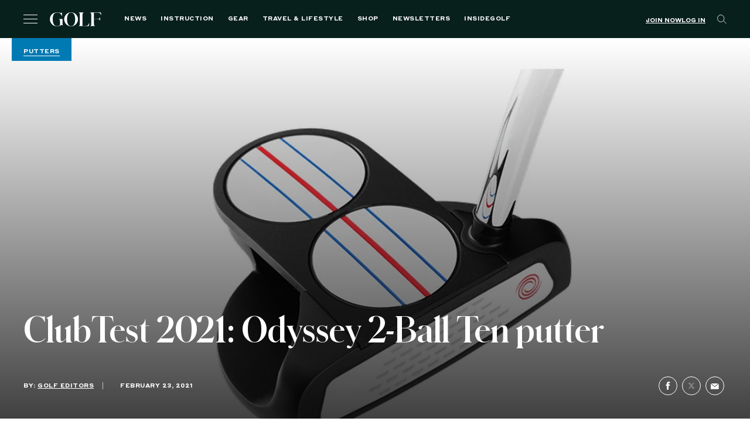

--- FILE ---
content_type: text/html; charset=UTF-8
request_url: https://golf.com/gear/putters/odyssey-2-ball-ten-putter-clubtest-2021/
body_size: 65059
content:
<!DOCTYPE html>
<html class="no-js category-putters parent-category-gear " lang="en-US">

<head>
  <meta charset="UTF-8"><script type="text/javascript">(window.NREUM||(NREUM={})).init={privacy:{cookies_enabled:true},ajax:{deny_list:[]},session_replay:{sampling_rate:1.0,mask_text_selector:"*",block_selector:"",mask_input_options:{date:false,text_area:false,week:false,select:false,color:false,range:false,textarea:false,url:false,number:false,search:false,month:false,datetime_local:false,tel:false,text:false,time:false,email:false},mask_all_inputs:true,enabled:true,error_sampling_rate:10.0},feature_flags:["soft_nav"]};(window.NREUM||(NREUM={})).loader_config={xpid:"VgAFVF5aCRAFXFFUDgMFVlE=",licenseKey:"NRJS-5c392ea502add2d9b54",applicationID:"580692205",browserID:"660489968"};;/*! For license information please see nr-loader-spa-1.308.0.min.js.LICENSE.txt */
(()=>{var e,t,r={384:(e,t,r)=>{"use strict";r.d(t,{NT:()=>a,US:()=>u,Zm:()=>o,bQ:()=>d,dV:()=>c,pV:()=>l});var n=r(6154),i=r(1863),s=r(1910);const a={beacon:"bam.nr-data.net",errorBeacon:"bam.nr-data.net"};function o(){return n.gm.NREUM||(n.gm.NREUM={}),void 0===n.gm.newrelic&&(n.gm.newrelic=n.gm.NREUM),n.gm.NREUM}function c(){let e=o();return e.o||(e.o={ST:n.gm.setTimeout,SI:n.gm.setImmediate||n.gm.setInterval,CT:n.gm.clearTimeout,XHR:n.gm.XMLHttpRequest,REQ:n.gm.Request,EV:n.gm.Event,PR:n.gm.Promise,MO:n.gm.MutationObserver,FETCH:n.gm.fetch,WS:n.gm.WebSocket},(0,s.i)(...Object.values(e.o))),e}function d(e,t){let r=o();r.initializedAgents??={},t.initializedAt={ms:(0,i.t)(),date:new Date},r.initializedAgents[e]=t}function u(e,t){o()[e]=t}function l(){return function(){let e=o();const t=e.info||{};e.info={beacon:a.beacon,errorBeacon:a.errorBeacon,...t}}(),function(){let e=o();const t=e.init||{};e.init={...t}}(),c(),function(){let e=o();const t=e.loader_config||{};e.loader_config={...t}}(),o()}},782:(e,t,r)=>{"use strict";r.d(t,{T:()=>n});const n=r(860).K7.pageViewTiming},860:(e,t,r)=>{"use strict";r.d(t,{$J:()=>u,K7:()=>c,P3:()=>d,XX:()=>i,Yy:()=>o,df:()=>s,qY:()=>n,v4:()=>a});const n="events",i="jserrors",s="browser/blobs",a="rum",o="browser/logs",c={ajax:"ajax",genericEvents:"generic_events",jserrors:i,logging:"logging",metrics:"metrics",pageAction:"page_action",pageViewEvent:"page_view_event",pageViewTiming:"page_view_timing",sessionReplay:"session_replay",sessionTrace:"session_trace",softNav:"soft_navigations",spa:"spa"},d={[c.pageViewEvent]:1,[c.pageViewTiming]:2,[c.metrics]:3,[c.jserrors]:4,[c.spa]:5,[c.ajax]:6,[c.sessionTrace]:7,[c.softNav]:8,[c.sessionReplay]:9,[c.logging]:10,[c.genericEvents]:11},u={[c.pageViewEvent]:a,[c.pageViewTiming]:n,[c.ajax]:n,[c.spa]:n,[c.softNav]:n,[c.metrics]:i,[c.jserrors]:i,[c.sessionTrace]:s,[c.sessionReplay]:s,[c.logging]:o,[c.genericEvents]:"ins"}},944:(e,t,r)=>{"use strict";r.d(t,{R:()=>i});var n=r(3241);function i(e,t){"function"==typeof console.debug&&(console.debug("New Relic Warning: https://github.com/newrelic/newrelic-browser-agent/blob/main/docs/warning-codes.md#".concat(e),t),(0,n.W)({agentIdentifier:null,drained:null,type:"data",name:"warn",feature:"warn",data:{code:e,secondary:t}}))}},993:(e,t,r)=>{"use strict";r.d(t,{A$:()=>s,ET:()=>a,TZ:()=>o,p_:()=>i});var n=r(860);const i={ERROR:"ERROR",WARN:"WARN",INFO:"INFO",DEBUG:"DEBUG",TRACE:"TRACE"},s={OFF:0,ERROR:1,WARN:2,INFO:3,DEBUG:4,TRACE:5},a="log",o=n.K7.logging},1541:(e,t,r)=>{"use strict";r.d(t,{U:()=>i,f:()=>n});const n={MFE:"MFE",BA:"BA"};function i(e,t){if(2!==t?.harvestEndpointVersion)return{};const r=t.agentRef.runtime.appMetadata.agents[0].entityGuid;return e?{"source.id":e.id,"source.name":e.name,"source.type":e.type,"parent.id":e.parent?.id||r,"parent.type":e.parent?.type||n.BA}:{"entity.guid":r,appId:t.agentRef.info.applicationID}}},1687:(e,t,r)=>{"use strict";r.d(t,{Ak:()=>d,Ze:()=>h,x3:()=>u});var n=r(3241),i=r(7836),s=r(3606),a=r(860),o=r(2646);const c={};function d(e,t){const r={staged:!1,priority:a.P3[t]||0};l(e),c[e].get(t)||c[e].set(t,r)}function u(e,t){e&&c[e]&&(c[e].get(t)&&c[e].delete(t),p(e,t,!1),c[e].size&&f(e))}function l(e){if(!e)throw new Error("agentIdentifier required");c[e]||(c[e]=new Map)}function h(e="",t="feature",r=!1){if(l(e),!e||!c[e].get(t)||r)return p(e,t);c[e].get(t).staged=!0,f(e)}function f(e){const t=Array.from(c[e]);t.every(([e,t])=>t.staged)&&(t.sort((e,t)=>e[1].priority-t[1].priority),t.forEach(([t])=>{c[e].delete(t),p(e,t)}))}function p(e,t,r=!0){const a=e?i.ee.get(e):i.ee,c=s.i.handlers;if(!a.aborted&&a.backlog&&c){if((0,n.W)({agentIdentifier:e,type:"lifecycle",name:"drain",feature:t}),r){const e=a.backlog[t],r=c[t];if(r){for(let t=0;e&&t<e.length;++t)g(e[t],r);Object.entries(r).forEach(([e,t])=>{Object.values(t||{}).forEach(t=>{t[0]?.on&&t[0]?.context()instanceof o.y&&t[0].on(e,t[1])})})}}a.isolatedBacklog||delete c[t],a.backlog[t]=null,a.emit("drain-"+t,[])}}function g(e,t){var r=e[1];Object.values(t[r]||{}).forEach(t=>{var r=e[0];if(t[0]===r){var n=t[1],i=e[3],s=e[2];n.apply(i,s)}})}},1738:(e,t,r)=>{"use strict";r.d(t,{U:()=>f,Y:()=>h});var n=r(3241),i=r(9908),s=r(1863),a=r(944),o=r(5701),c=r(3969),d=r(8362),u=r(860),l=r(4261);function h(e,t,r,s){const h=s||r;!h||h[e]&&h[e]!==d.d.prototype[e]||(h[e]=function(){(0,i.p)(c.xV,["API/"+e+"/called"],void 0,u.K7.metrics,r.ee),(0,n.W)({agentIdentifier:r.agentIdentifier,drained:!!o.B?.[r.agentIdentifier],type:"data",name:"api",feature:l.Pl+e,data:{}});try{return t.apply(this,arguments)}catch(e){(0,a.R)(23,e)}})}function f(e,t,r,n,a){const o=e.info;null===r?delete o.jsAttributes[t]:o.jsAttributes[t]=r,(a||null===r)&&(0,i.p)(l.Pl+n,[(0,s.t)(),t,r],void 0,"session",e.ee)}},1741:(e,t,r)=>{"use strict";r.d(t,{W:()=>s});var n=r(944),i=r(4261);class s{#e(e,...t){if(this[e]!==s.prototype[e])return this[e](...t);(0,n.R)(35,e)}addPageAction(e,t){return this.#e(i.hG,e,t)}register(e){return this.#e(i.eY,e)}recordCustomEvent(e,t){return this.#e(i.fF,e,t)}setPageViewName(e,t){return this.#e(i.Fw,e,t)}setCustomAttribute(e,t,r){return this.#e(i.cD,e,t,r)}noticeError(e,t){return this.#e(i.o5,e,t)}setUserId(e,t=!1){return this.#e(i.Dl,e,t)}setApplicationVersion(e){return this.#e(i.nb,e)}setErrorHandler(e){return this.#e(i.bt,e)}addRelease(e,t){return this.#e(i.k6,e,t)}log(e,t){return this.#e(i.$9,e,t)}start(){return this.#e(i.d3)}finished(e){return this.#e(i.BL,e)}recordReplay(){return this.#e(i.CH)}pauseReplay(){return this.#e(i.Tb)}addToTrace(e){return this.#e(i.U2,e)}setCurrentRouteName(e){return this.#e(i.PA,e)}interaction(e){return this.#e(i.dT,e)}wrapLogger(e,t,r){return this.#e(i.Wb,e,t,r)}measure(e,t){return this.#e(i.V1,e,t)}consent(e){return this.#e(i.Pv,e)}}},1863:(e,t,r)=>{"use strict";function n(){return Math.floor(performance.now())}r.d(t,{t:()=>n})},1910:(e,t,r)=>{"use strict";r.d(t,{i:()=>s});var n=r(944);const i=new Map;function s(...e){return e.every(e=>{if(i.has(e))return i.get(e);const t="function"==typeof e?e.toString():"",r=t.includes("[native code]"),s=t.includes("nrWrapper");return r||s||(0,n.R)(64,e?.name||t),i.set(e,r),r})}},2555:(e,t,r)=>{"use strict";r.d(t,{D:()=>o,f:()=>a});var n=r(384),i=r(8122);const s={beacon:n.NT.beacon,errorBeacon:n.NT.errorBeacon,licenseKey:void 0,applicationID:void 0,sa:void 0,queueTime:void 0,applicationTime:void 0,ttGuid:void 0,user:void 0,account:void 0,product:void 0,extra:void 0,jsAttributes:{},userAttributes:void 0,atts:void 0,transactionName:void 0,tNamePlain:void 0};function a(e){try{return!!e.licenseKey&&!!e.errorBeacon&&!!e.applicationID}catch(e){return!1}}const o=e=>(0,i.a)(e,s)},2614:(e,t,r)=>{"use strict";r.d(t,{BB:()=>a,H3:()=>n,g:()=>d,iL:()=>c,tS:()=>o,uh:()=>i,wk:()=>s});const n="NRBA",i="SESSION",s=144e5,a=18e5,o={STARTED:"session-started",PAUSE:"session-pause",RESET:"session-reset",RESUME:"session-resume",UPDATE:"session-update"},c={SAME_TAB:"same-tab",CROSS_TAB:"cross-tab"},d={OFF:0,FULL:1,ERROR:2}},2646:(e,t,r)=>{"use strict";r.d(t,{y:()=>n});class n{constructor(e){this.contextId=e}}},2843:(e,t,r)=>{"use strict";r.d(t,{G:()=>s,u:()=>i});var n=r(3878);function i(e,t=!1,r,i){(0,n.DD)("visibilitychange",function(){if(t)return void("hidden"===document.visibilityState&&e());e(document.visibilityState)},r,i)}function s(e,t,r){(0,n.sp)("pagehide",e,t,r)}},3241:(e,t,r)=>{"use strict";r.d(t,{W:()=>s});var n=r(6154);const i="newrelic";function s(e={}){try{n.gm.dispatchEvent(new CustomEvent(i,{detail:e}))}catch(e){}}},3304:(e,t,r)=>{"use strict";r.d(t,{A:()=>s});var n=r(7836);const i=()=>{const e=new WeakSet;return(t,r)=>{if("object"==typeof r&&null!==r){if(e.has(r))return;e.add(r)}return r}};function s(e){try{return JSON.stringify(e,i())??""}catch(e){try{n.ee.emit("internal-error",[e])}catch(e){}return""}}},3333:(e,t,r)=>{"use strict";r.d(t,{$v:()=>u,TZ:()=>n,Xh:()=>c,Zp:()=>i,kd:()=>d,mq:()=>o,nf:()=>a,qN:()=>s});const n=r(860).K7.genericEvents,i=["auxclick","click","copy","keydown","paste","scrollend"],s=["focus","blur"],a=4,o=1e3,c=2e3,d=["PageAction","UserAction","BrowserPerformance"],u={RESOURCES:"experimental.resources",REGISTER:"register"}},3434:(e,t,r)=>{"use strict";r.d(t,{Jt:()=>s,YM:()=>d});var n=r(7836),i=r(5607);const s="nr@original:".concat(i.W),a=50;var o=Object.prototype.hasOwnProperty,c=!1;function d(e,t){return e||(e=n.ee),r.inPlace=function(e,t,n,i,s){n||(n="");const a="-"===n.charAt(0);for(let o=0;o<t.length;o++){const c=t[o],d=e[c];l(d)||(e[c]=r(d,a?c+n:n,i,c,s))}},r.flag=s,r;function r(t,r,n,c,d){return l(t)?t:(r||(r=""),nrWrapper[s]=t,function(e,t,r){if(Object.defineProperty&&Object.keys)try{return Object.keys(e).forEach(function(r){Object.defineProperty(t,r,{get:function(){return e[r]},set:function(t){return e[r]=t,t}})}),t}catch(e){u([e],r)}for(var n in e)o.call(e,n)&&(t[n]=e[n])}(t,nrWrapper,e),nrWrapper);function nrWrapper(){var s,o,l,h;let f;try{o=this,s=[...arguments],l="function"==typeof n?n(s,o):n||{}}catch(t){u([t,"",[s,o,c],l],e)}i(r+"start",[s,o,c],l,d);const p=performance.now();let g;try{return h=t.apply(o,s),g=performance.now(),h}catch(e){throw g=performance.now(),i(r+"err",[s,o,e],l,d),f=e,f}finally{const e=g-p,t={start:p,end:g,duration:e,isLongTask:e>=a,methodName:c,thrownError:f};t.isLongTask&&i("long-task",[t,o],l,d),i(r+"end",[s,o,h],l,d)}}}function i(r,n,i,s){if(!c||t){var a=c;c=!0;try{e.emit(r,n,i,t,s)}catch(t){u([t,r,n,i],e)}c=a}}}function u(e,t){t||(t=n.ee);try{t.emit("internal-error",e)}catch(e){}}function l(e){return!(e&&"function"==typeof e&&e.apply&&!e[s])}},3606:(e,t,r)=>{"use strict";r.d(t,{i:()=>s});var n=r(9908);s.on=a;var i=s.handlers={};function s(e,t,r,s){a(s||n.d,i,e,t,r)}function a(e,t,r,i,s){s||(s="feature"),e||(e=n.d);var a=t[s]=t[s]||{};(a[r]=a[r]||[]).push([e,i])}},3738:(e,t,r)=>{"use strict";r.d(t,{He:()=>i,Kp:()=>o,Lc:()=>d,Rz:()=>u,TZ:()=>n,bD:()=>s,d3:()=>a,jx:()=>l,sl:()=>h,uP:()=>c});const n=r(860).K7.sessionTrace,i="bstResource",s="resource",a="-start",o="-end",c="fn"+a,d="fn"+o,u="pushState",l=1e3,h=3e4},3785:(e,t,r)=>{"use strict";r.d(t,{R:()=>c,b:()=>d});var n=r(9908),i=r(1863),s=r(860),a=r(3969),o=r(993);function c(e,t,r={},c=o.p_.INFO,d=!0,u,l=(0,i.t)()){(0,n.p)(a.xV,["API/logging/".concat(c.toLowerCase(),"/called")],void 0,s.K7.metrics,e),(0,n.p)(o.ET,[l,t,r,c,d,u],void 0,s.K7.logging,e)}function d(e){return"string"==typeof e&&Object.values(o.p_).some(t=>t===e.toUpperCase().trim())}},3878:(e,t,r)=>{"use strict";function n(e,t){return{capture:e,passive:!1,signal:t}}function i(e,t,r=!1,i){window.addEventListener(e,t,n(r,i))}function s(e,t,r=!1,i){document.addEventListener(e,t,n(r,i))}r.d(t,{DD:()=>s,jT:()=>n,sp:()=>i})},3962:(e,t,r)=>{"use strict";r.d(t,{AM:()=>a,O2:()=>l,OV:()=>s,Qu:()=>h,TZ:()=>c,ih:()=>f,pP:()=>o,t1:()=>u,tC:()=>i,wD:()=>d});var n=r(860);const i=["click","keydown","submit"],s="popstate",a="api",o="initialPageLoad",c=n.K7.softNav,d=5e3,u=500,l={INITIAL_PAGE_LOAD:"",ROUTE_CHANGE:1,UNSPECIFIED:2},h={INTERACTION:1,AJAX:2,CUSTOM_END:3,CUSTOM_TRACER:4},f={IP:"in progress",PF:"pending finish",FIN:"finished",CAN:"cancelled"}},3969:(e,t,r)=>{"use strict";r.d(t,{TZ:()=>n,XG:()=>o,rs:()=>i,xV:()=>a,z_:()=>s});const n=r(860).K7.metrics,i="sm",s="cm",a="storeSupportabilityMetrics",o="storeEventMetrics"},4234:(e,t,r)=>{"use strict";r.d(t,{W:()=>s});var n=r(7836),i=r(1687);class s{constructor(e,t){this.agentIdentifier=e,this.ee=n.ee.get(e),this.featureName=t,this.blocked=!1}deregisterDrain(){(0,i.x3)(this.agentIdentifier,this.featureName)}}},4261:(e,t,r)=>{"use strict";r.d(t,{$9:()=>u,BL:()=>c,CH:()=>p,Dl:()=>R,Fw:()=>w,PA:()=>v,Pl:()=>n,Pv:()=>A,Tb:()=>h,U2:()=>a,V1:()=>E,Wb:()=>T,bt:()=>y,cD:()=>b,d3:()=>x,dT:()=>d,eY:()=>g,fF:()=>f,hG:()=>s,hw:()=>i,k6:()=>o,nb:()=>m,o5:()=>l});const n="api-",i=n+"ixn-",s="addPageAction",a="addToTrace",o="addRelease",c="finished",d="interaction",u="log",l="noticeError",h="pauseReplay",f="recordCustomEvent",p="recordReplay",g="register",m="setApplicationVersion",v="setCurrentRouteName",b="setCustomAttribute",y="setErrorHandler",w="setPageViewName",R="setUserId",x="start",T="wrapLogger",E="measure",A="consent"},5205:(e,t,r)=>{"use strict";r.d(t,{j:()=>S});var n=r(384),i=r(1741);var s=r(2555),a=r(3333);const o=e=>{if(!e||"string"!=typeof e)return!1;try{document.createDocumentFragment().querySelector(e)}catch{return!1}return!0};var c=r(2614),d=r(944),u=r(8122);const l="[data-nr-mask]",h=e=>(0,u.a)(e,(()=>{const e={feature_flags:[],experimental:{allow_registered_children:!1,resources:!1},mask_selector:"*",block_selector:"[data-nr-block]",mask_input_options:{color:!1,date:!1,"datetime-local":!1,email:!1,month:!1,number:!1,range:!1,search:!1,tel:!1,text:!1,time:!1,url:!1,week:!1,textarea:!1,select:!1,password:!0}};return{ajax:{deny_list:void 0,block_internal:!0,enabled:!0,autoStart:!0},api:{get allow_registered_children(){return e.feature_flags.includes(a.$v.REGISTER)||e.experimental.allow_registered_children},set allow_registered_children(t){e.experimental.allow_registered_children=t},duplicate_registered_data:!1},browser_consent_mode:{enabled:!1},distributed_tracing:{enabled:void 0,exclude_newrelic_header:void 0,cors_use_newrelic_header:void 0,cors_use_tracecontext_headers:void 0,allowed_origins:void 0},get feature_flags(){return e.feature_flags},set feature_flags(t){e.feature_flags=t},generic_events:{enabled:!0,autoStart:!0},harvest:{interval:30},jserrors:{enabled:!0,autoStart:!0},logging:{enabled:!0,autoStart:!0},metrics:{enabled:!0,autoStart:!0},obfuscate:void 0,page_action:{enabled:!0},page_view_event:{enabled:!0,autoStart:!0},page_view_timing:{enabled:!0,autoStart:!0},performance:{capture_marks:!1,capture_measures:!1,capture_detail:!0,resources:{get enabled(){return e.feature_flags.includes(a.$v.RESOURCES)||e.experimental.resources},set enabled(t){e.experimental.resources=t},asset_types:[],first_party_domains:[],ignore_newrelic:!0}},privacy:{cookies_enabled:!0},proxy:{assets:void 0,beacon:void 0},session:{expiresMs:c.wk,inactiveMs:c.BB},session_replay:{autoStart:!0,enabled:!1,preload:!1,sampling_rate:10,error_sampling_rate:100,collect_fonts:!1,inline_images:!1,fix_stylesheets:!0,mask_all_inputs:!0,get mask_text_selector(){return e.mask_selector},set mask_text_selector(t){o(t)?e.mask_selector="".concat(t,",").concat(l):""===t||null===t?e.mask_selector=l:(0,d.R)(5,t)},get block_class(){return"nr-block"},get ignore_class(){return"nr-ignore"},get mask_text_class(){return"nr-mask"},get block_selector(){return e.block_selector},set block_selector(t){o(t)?e.block_selector+=",".concat(t):""!==t&&(0,d.R)(6,t)},get mask_input_options(){return e.mask_input_options},set mask_input_options(t){t&&"object"==typeof t?e.mask_input_options={...t,password:!0}:(0,d.R)(7,t)}},session_trace:{enabled:!0,autoStart:!0},soft_navigations:{enabled:!0,autoStart:!0},spa:{enabled:!0,autoStart:!0},ssl:void 0,user_actions:{enabled:!0,elementAttributes:["id","className","tagName","type"]}}})());var f=r(6154),p=r(9324);let g=0;const m={buildEnv:p.F3,distMethod:p.Xs,version:p.xv,originTime:f.WN},v={consented:!1},b={appMetadata:{},get consented(){return this.session?.state?.consent||v.consented},set consented(e){v.consented=e},customTransaction:void 0,denyList:void 0,disabled:!1,harvester:void 0,isolatedBacklog:!1,isRecording:!1,loaderType:void 0,maxBytes:3e4,obfuscator:void 0,onerror:void 0,ptid:void 0,releaseIds:{},session:void 0,timeKeeper:void 0,registeredEntities:[],jsAttributesMetadata:{bytes:0},get harvestCount(){return++g}},y=e=>{const t=(0,u.a)(e,b),r=Object.keys(m).reduce((e,t)=>(e[t]={value:m[t],writable:!1,configurable:!0,enumerable:!0},e),{});return Object.defineProperties(t,r)};var w=r(5701);const R=e=>{const t=e.startsWith("http");e+="/",r.p=t?e:"https://"+e};var x=r(7836),T=r(3241);const E={accountID:void 0,trustKey:void 0,agentID:void 0,licenseKey:void 0,applicationID:void 0,xpid:void 0},A=e=>(0,u.a)(e,E),_=new Set;function S(e,t={},r,a){let{init:o,info:c,loader_config:d,runtime:u={},exposed:l=!0}=t;if(!c){const e=(0,n.pV)();o=e.init,c=e.info,d=e.loader_config}e.init=h(o||{}),e.loader_config=A(d||{}),c.jsAttributes??={},f.bv&&(c.jsAttributes.isWorker=!0),e.info=(0,s.D)(c);const p=e.init,g=[c.beacon,c.errorBeacon];_.has(e.agentIdentifier)||(p.proxy.assets&&(R(p.proxy.assets),g.push(p.proxy.assets)),p.proxy.beacon&&g.push(p.proxy.beacon),e.beacons=[...g],function(e){const t=(0,n.pV)();Object.getOwnPropertyNames(i.W.prototype).forEach(r=>{const n=i.W.prototype[r];if("function"!=typeof n||"constructor"===n)return;let s=t[r];e[r]&&!1!==e.exposed&&"micro-agent"!==e.runtime?.loaderType&&(t[r]=(...t)=>{const n=e[r](...t);return s?s(...t):n})})}(e),(0,n.US)("activatedFeatures",w.B)),u.denyList=[...p.ajax.deny_list||[],...p.ajax.block_internal?g:[]],u.ptid=e.agentIdentifier,u.loaderType=r,e.runtime=y(u),_.has(e.agentIdentifier)||(e.ee=x.ee.get(e.agentIdentifier),e.exposed=l,(0,T.W)({agentIdentifier:e.agentIdentifier,drained:!!w.B?.[e.agentIdentifier],type:"lifecycle",name:"initialize",feature:void 0,data:e.config})),_.add(e.agentIdentifier)}},5270:(e,t,r)=>{"use strict";r.d(t,{Aw:()=>a,SR:()=>s,rF:()=>o});var n=r(384),i=r(7767);function s(e){return!!(0,n.dV)().o.MO&&(0,i.V)(e)&&!0===e?.session_trace.enabled}function a(e){return!0===e?.session_replay.preload&&s(e)}function o(e,t){try{if("string"==typeof t?.type){if("password"===t.type.toLowerCase())return"*".repeat(e?.length||0);if(void 0!==t?.dataset?.nrUnmask||t?.classList?.contains("nr-unmask"))return e}}catch(e){}return"string"==typeof e?e.replace(/[\S]/g,"*"):"*".repeat(e?.length||0)}},5289:(e,t,r)=>{"use strict";r.d(t,{GG:()=>a,Qr:()=>c,sB:()=>o});var n=r(3878),i=r(6389);function s(){return"undefined"==typeof document||"complete"===document.readyState}function a(e,t){if(s())return e();const r=(0,i.J)(e),a=setInterval(()=>{s()&&(clearInterval(a),r())},500);(0,n.sp)("load",r,t)}function o(e){if(s())return e();(0,n.DD)("DOMContentLoaded",e)}function c(e){if(s())return e();(0,n.sp)("popstate",e)}},5607:(e,t,r)=>{"use strict";r.d(t,{W:()=>n});const n=(0,r(9566).bz)()},5701:(e,t,r)=>{"use strict";r.d(t,{B:()=>s,t:()=>a});var n=r(3241);const i=new Set,s={};function a(e,t){const r=t.agentIdentifier;s[r]??={},e&&"object"==typeof e&&(i.has(r)||(t.ee.emit("rumresp",[e]),s[r]=e,i.add(r),(0,n.W)({agentIdentifier:r,loaded:!0,drained:!0,type:"lifecycle",name:"load",feature:void 0,data:e})))}},6154:(e,t,r)=>{"use strict";r.d(t,{OF:()=>d,RI:()=>i,WN:()=>h,bv:()=>s,eN:()=>f,gm:()=>a,lR:()=>l,m:()=>c,mw:()=>o,sb:()=>u});var n=r(1863);const i="undefined"!=typeof window&&!!window.document,s="undefined"!=typeof WorkerGlobalScope&&("undefined"!=typeof self&&self instanceof WorkerGlobalScope&&self.navigator instanceof WorkerNavigator||"undefined"!=typeof globalThis&&globalThis instanceof WorkerGlobalScope&&globalThis.navigator instanceof WorkerNavigator),a=i?window:"undefined"!=typeof WorkerGlobalScope&&("undefined"!=typeof self&&self instanceof WorkerGlobalScope&&self||"undefined"!=typeof globalThis&&globalThis instanceof WorkerGlobalScope&&globalThis),o=Boolean("hidden"===a?.document?.visibilityState),c=""+a?.location,d=/iPad|iPhone|iPod/.test(a.navigator?.userAgent),u=d&&"undefined"==typeof SharedWorker,l=(()=>{const e=a.navigator?.userAgent?.match(/Firefox[/\s](\d+\.\d+)/);return Array.isArray(e)&&e.length>=2?+e[1]:0})(),h=Date.now()-(0,n.t)(),f=()=>"undefined"!=typeof PerformanceNavigationTiming&&a?.performance?.getEntriesByType("navigation")?.[0]?.responseStart},6344:(e,t,r)=>{"use strict";r.d(t,{BB:()=>u,Qb:()=>l,TZ:()=>i,Ug:()=>a,Vh:()=>s,_s:()=>o,bc:()=>d,yP:()=>c});var n=r(2614);const i=r(860).K7.sessionReplay,s="errorDuringReplay",a=.12,o={DomContentLoaded:0,Load:1,FullSnapshot:2,IncrementalSnapshot:3,Meta:4,Custom:5},c={[n.g.ERROR]:15e3,[n.g.FULL]:3e5,[n.g.OFF]:0},d={RESET:{message:"Session was reset",sm:"Reset"},IMPORT:{message:"Recorder failed to import",sm:"Import"},TOO_MANY:{message:"429: Too Many Requests",sm:"Too-Many"},TOO_BIG:{message:"Payload was too large",sm:"Too-Big"},CROSS_TAB:{message:"Session Entity was set to OFF on another tab",sm:"Cross-Tab"},ENTITLEMENTS:{message:"Session Replay is not allowed and will not be started",sm:"Entitlement"}},u=5e3,l={API:"api",RESUME:"resume",SWITCH_TO_FULL:"switchToFull",INITIALIZE:"initialize",PRELOAD:"preload"}},6389:(e,t,r)=>{"use strict";function n(e,t=500,r={}){const n=r?.leading||!1;let i;return(...r)=>{n&&void 0===i&&(e.apply(this,r),i=setTimeout(()=>{i=clearTimeout(i)},t)),n||(clearTimeout(i),i=setTimeout(()=>{e.apply(this,r)},t))}}function i(e){let t=!1;return(...r)=>{t||(t=!0,e.apply(this,r))}}r.d(t,{J:()=>i,s:()=>n})},6630:(e,t,r)=>{"use strict";r.d(t,{T:()=>n});const n=r(860).K7.pageViewEvent},6774:(e,t,r)=>{"use strict";r.d(t,{T:()=>n});const n=r(860).K7.jserrors},7295:(e,t,r)=>{"use strict";r.d(t,{Xv:()=>a,gX:()=>i,iW:()=>s});var n=[];function i(e){if(!e||s(e))return!1;if(0===n.length)return!0;if("*"===n[0].hostname)return!1;for(var t=0;t<n.length;t++){var r=n[t];if(r.hostname.test(e.hostname)&&r.pathname.test(e.pathname))return!1}return!0}function s(e){return void 0===e.hostname}function a(e){if(n=[],e&&e.length)for(var t=0;t<e.length;t++){let r=e[t];if(!r)continue;if("*"===r)return void(n=[{hostname:"*"}]);0===r.indexOf("http://")?r=r.substring(7):0===r.indexOf("https://")&&(r=r.substring(8));const i=r.indexOf("/");let s,a;i>0?(s=r.substring(0,i),a=r.substring(i)):(s=r,a="*");let[c]=s.split(":");n.push({hostname:o(c),pathname:o(a,!0)})}}function o(e,t=!1){const r=e.replace(/[.+?^${}()|[\]\\]/g,e=>"\\"+e).replace(/\*/g,".*?");return new RegExp((t?"^":"")+r+"$")}},7485:(e,t,r)=>{"use strict";r.d(t,{D:()=>i});var n=r(6154);function i(e){if(0===(e||"").indexOf("data:"))return{protocol:"data"};try{const t=new URL(e,location.href),r={port:t.port,hostname:t.hostname,pathname:t.pathname,search:t.search,protocol:t.protocol.slice(0,t.protocol.indexOf(":")),sameOrigin:t.protocol===n.gm?.location?.protocol&&t.host===n.gm?.location?.host};return r.port&&""!==r.port||("http:"===t.protocol&&(r.port="80"),"https:"===t.protocol&&(r.port="443")),r.pathname&&""!==r.pathname?r.pathname.startsWith("/")||(r.pathname="/".concat(r.pathname)):r.pathname="/",r}catch(e){return{}}}},7699:(e,t,r)=>{"use strict";r.d(t,{It:()=>s,KC:()=>o,No:()=>i,qh:()=>a});var n=r(860);const i=16e3,s=1e6,a="SESSION_ERROR",o={[n.K7.logging]:!0,[n.K7.genericEvents]:!1,[n.K7.jserrors]:!1,[n.K7.ajax]:!1}},7767:(e,t,r)=>{"use strict";r.d(t,{V:()=>i});var n=r(6154);const i=e=>n.RI&&!0===e?.privacy.cookies_enabled},7836:(e,t,r)=>{"use strict";r.d(t,{P:()=>o,ee:()=>c});var n=r(384),i=r(8990),s=r(2646),a=r(5607);const o="nr@context:".concat(a.W),c=function e(t,r){var n={},a={},u={},l=!1;try{l=16===r.length&&d.initializedAgents?.[r]?.runtime.isolatedBacklog}catch(e){}var h={on:p,addEventListener:p,removeEventListener:function(e,t){var r=n[e];if(!r)return;for(var i=0;i<r.length;i++)r[i]===t&&r.splice(i,1)},emit:function(e,r,n,i,s){!1!==s&&(s=!0);if(c.aborted&&!i)return;t&&s&&t.emit(e,r,n);var o=f(n);g(e).forEach(e=>{e.apply(o,r)});var d=v()[a[e]];d&&d.push([h,e,r,o]);return o},get:m,listeners:g,context:f,buffer:function(e,t){const r=v();if(t=t||"feature",h.aborted)return;Object.entries(e||{}).forEach(([e,n])=>{a[n]=t,t in r||(r[t]=[])})},abort:function(){h._aborted=!0,Object.keys(h.backlog).forEach(e=>{delete h.backlog[e]})},isBuffering:function(e){return!!v()[a[e]]},debugId:r,backlog:l?{}:t&&"object"==typeof t.backlog?t.backlog:{},isolatedBacklog:l};return Object.defineProperty(h,"aborted",{get:()=>{let e=h._aborted||!1;return e||(t&&(e=t.aborted),e)}}),h;function f(e){return e&&e instanceof s.y?e:e?(0,i.I)(e,o,()=>new s.y(o)):new s.y(o)}function p(e,t){n[e]=g(e).concat(t)}function g(e){return n[e]||[]}function m(t){return u[t]=u[t]||e(h,t)}function v(){return h.backlog}}(void 0,"globalEE"),d=(0,n.Zm)();d.ee||(d.ee=c)},8122:(e,t,r)=>{"use strict";r.d(t,{a:()=>i});var n=r(944);function i(e,t){try{if(!e||"object"!=typeof e)return(0,n.R)(3);if(!t||"object"!=typeof t)return(0,n.R)(4);const r=Object.create(Object.getPrototypeOf(t),Object.getOwnPropertyDescriptors(t)),s=0===Object.keys(r).length?e:r;for(let a in s)if(void 0!==e[a])try{if(null===e[a]){r[a]=null;continue}Array.isArray(e[a])&&Array.isArray(t[a])?r[a]=Array.from(new Set([...e[a],...t[a]])):"object"==typeof e[a]&&"object"==typeof t[a]?r[a]=i(e[a],t[a]):r[a]=e[a]}catch(e){r[a]||(0,n.R)(1,e)}return r}catch(e){(0,n.R)(2,e)}}},8139:(e,t,r)=>{"use strict";r.d(t,{u:()=>h});var n=r(7836),i=r(3434),s=r(8990),a=r(6154);const o={},c=a.gm.XMLHttpRequest,d="addEventListener",u="removeEventListener",l="nr@wrapped:".concat(n.P);function h(e){var t=function(e){return(e||n.ee).get("events")}(e);if(o[t.debugId]++)return t;o[t.debugId]=1;var r=(0,i.YM)(t,!0);function h(e){r.inPlace(e,[d,u],"-",p)}function p(e,t){return e[1]}return"getPrototypeOf"in Object&&(a.RI&&f(document,h),c&&f(c.prototype,h),f(a.gm,h)),t.on(d+"-start",function(e,t){var n=e[1];if(null!==n&&("function"==typeof n||"object"==typeof n)&&"newrelic"!==e[0]){var i=(0,s.I)(n,l,function(){var e={object:function(){if("function"!=typeof n.handleEvent)return;return n.handleEvent.apply(n,arguments)},function:n}[typeof n];return e?r(e,"fn-",null,e.name||"anonymous"):n});this.wrapped=e[1]=i}}),t.on(u+"-start",function(e){e[1]=this.wrapped||e[1]}),t}function f(e,t,...r){let n=e;for(;"object"==typeof n&&!Object.prototype.hasOwnProperty.call(n,d);)n=Object.getPrototypeOf(n);n&&t(n,...r)}},8362:(e,t,r)=>{"use strict";r.d(t,{d:()=>s});var n=r(9566),i=r(1741);class s extends i.W{agentIdentifier=(0,n.LA)(16)}},8374:(e,t,r)=>{r.nc=(()=>{try{return document?.currentScript?.nonce}catch(e){}return""})()},8990:(e,t,r)=>{"use strict";r.d(t,{I:()=>i});var n=Object.prototype.hasOwnProperty;function i(e,t,r){if(n.call(e,t))return e[t];var i=r();if(Object.defineProperty&&Object.keys)try{return Object.defineProperty(e,t,{value:i,writable:!0,enumerable:!1}),i}catch(e){}return e[t]=i,i}},9119:(e,t,r)=>{"use strict";r.d(t,{L:()=>s});var n=/([^?#]*)[^#]*(#[^?]*|$).*/,i=/([^?#]*)().*/;function s(e,t){return e?e.replace(t?n:i,"$1$2"):e}},9300:(e,t,r)=>{"use strict";r.d(t,{T:()=>n});const n=r(860).K7.ajax},9324:(e,t,r)=>{"use strict";r.d(t,{AJ:()=>a,F3:()=>i,Xs:()=>s,Yq:()=>o,xv:()=>n});const n="1.308.0",i="PROD",s="CDN",a="@newrelic/rrweb",o="1.0.1"},9566:(e,t,r)=>{"use strict";r.d(t,{LA:()=>o,ZF:()=>c,bz:()=>a,el:()=>d});var n=r(6154);const i="xxxxxxxx-xxxx-4xxx-yxxx-xxxxxxxxxxxx";function s(e,t){return e?15&e[t]:16*Math.random()|0}function a(){const e=n.gm?.crypto||n.gm?.msCrypto;let t,r=0;return e&&e.getRandomValues&&(t=e.getRandomValues(new Uint8Array(30))),i.split("").map(e=>"x"===e?s(t,r++).toString(16):"y"===e?(3&s()|8).toString(16):e).join("")}function o(e){const t=n.gm?.crypto||n.gm?.msCrypto;let r,i=0;t&&t.getRandomValues&&(r=t.getRandomValues(new Uint8Array(e)));const a=[];for(var o=0;o<e;o++)a.push(s(r,i++).toString(16));return a.join("")}function c(){return o(16)}function d(){return o(32)}},9908:(e,t,r)=>{"use strict";r.d(t,{d:()=>n,p:()=>i});var n=r(7836).ee.get("handle");function i(e,t,r,i,s){s?(s.buffer([e],i),s.emit(e,t,r)):(n.buffer([e],i),n.emit(e,t,r))}}},n={};function i(e){var t=n[e];if(void 0!==t)return t.exports;var s=n[e]={exports:{}};return r[e](s,s.exports,i),s.exports}i.m=r,i.d=(e,t)=>{for(var r in t)i.o(t,r)&&!i.o(e,r)&&Object.defineProperty(e,r,{enumerable:!0,get:t[r]})},i.f={},i.e=e=>Promise.all(Object.keys(i.f).reduce((t,r)=>(i.f[r](e,t),t),[])),i.u=e=>({212:"nr-spa-compressor",249:"nr-spa-recorder",478:"nr-spa"}[e]+"-1.308.0.min.js"),i.o=(e,t)=>Object.prototype.hasOwnProperty.call(e,t),e={},t="NRBA-1.308.0.PROD:",i.l=(r,n,s,a)=>{if(e[r])e[r].push(n);else{var o,c;if(void 0!==s)for(var d=document.getElementsByTagName("script"),u=0;u<d.length;u++){var l=d[u];if(l.getAttribute("src")==r||l.getAttribute("data-webpack")==t+s){o=l;break}}if(!o){c=!0;var h={478:"sha512-RSfSVnmHk59T/uIPbdSE0LPeqcEdF4/+XhfJdBuccH5rYMOEZDhFdtnh6X6nJk7hGpzHd9Ujhsy7lZEz/ORYCQ==",249:"sha512-ehJXhmntm85NSqW4MkhfQqmeKFulra3klDyY0OPDUE+sQ3GokHlPh1pmAzuNy//3j4ac6lzIbmXLvGQBMYmrkg==",212:"sha512-B9h4CR46ndKRgMBcK+j67uSR2RCnJfGefU+A7FrgR/k42ovXy5x/MAVFiSvFxuVeEk/pNLgvYGMp1cBSK/G6Fg=="};(o=document.createElement("script")).charset="utf-8",i.nc&&o.setAttribute("nonce",i.nc),o.setAttribute("data-webpack",t+s),o.src=r,0!==o.src.indexOf(window.location.origin+"/")&&(o.crossOrigin="anonymous"),h[a]&&(o.integrity=h[a])}e[r]=[n];var f=(t,n)=>{o.onerror=o.onload=null,clearTimeout(p);var i=e[r];if(delete e[r],o.parentNode&&o.parentNode.removeChild(o),i&&i.forEach(e=>e(n)),t)return t(n)},p=setTimeout(f.bind(null,void 0,{type:"timeout",target:o}),12e4);o.onerror=f.bind(null,o.onerror),o.onload=f.bind(null,o.onload),c&&document.head.appendChild(o)}},i.r=e=>{"undefined"!=typeof Symbol&&Symbol.toStringTag&&Object.defineProperty(e,Symbol.toStringTag,{value:"Module"}),Object.defineProperty(e,"__esModule",{value:!0})},i.p="https://js-agent.newrelic.com/",(()=>{var e={38:0,788:0};i.f.j=(t,r)=>{var n=i.o(e,t)?e[t]:void 0;if(0!==n)if(n)r.push(n[2]);else{var s=new Promise((r,i)=>n=e[t]=[r,i]);r.push(n[2]=s);var a=i.p+i.u(t),o=new Error;i.l(a,r=>{if(i.o(e,t)&&(0!==(n=e[t])&&(e[t]=void 0),n)){var s=r&&("load"===r.type?"missing":r.type),a=r&&r.target&&r.target.src;o.message="Loading chunk "+t+" failed: ("+s+": "+a+")",o.name="ChunkLoadError",o.type=s,o.request=a,n[1](o)}},"chunk-"+t,t)}};var t=(t,r)=>{var n,s,[a,o,c]=r,d=0;if(a.some(t=>0!==e[t])){for(n in o)i.o(o,n)&&(i.m[n]=o[n]);if(c)c(i)}for(t&&t(r);d<a.length;d++)s=a[d],i.o(e,s)&&e[s]&&e[s][0](),e[s]=0},r=self["webpackChunk:NRBA-1.308.0.PROD"]=self["webpackChunk:NRBA-1.308.0.PROD"]||[];r.forEach(t.bind(null,0)),r.push=t.bind(null,r.push.bind(r))})(),(()=>{"use strict";i(8374);var e=i(8362),t=i(860);const r=Object.values(t.K7);var n=i(5205);var s=i(9908),a=i(1863),o=i(4261),c=i(1738);var d=i(1687),u=i(4234),l=i(5289),h=i(6154),f=i(944),p=i(5270),g=i(7767),m=i(6389),v=i(7699);class b extends u.W{constructor(e,t){super(e.agentIdentifier,t),this.agentRef=e,this.abortHandler=void 0,this.featAggregate=void 0,this.loadedSuccessfully=void 0,this.onAggregateImported=new Promise(e=>{this.loadedSuccessfully=e}),this.deferred=Promise.resolve(),!1===e.init[this.featureName].autoStart?this.deferred=new Promise((t,r)=>{this.ee.on("manual-start-all",(0,m.J)(()=>{(0,d.Ak)(e.agentIdentifier,this.featureName),t()}))}):(0,d.Ak)(e.agentIdentifier,t)}importAggregator(e,t,r={}){if(this.featAggregate)return;const n=async()=>{let n;await this.deferred;try{if((0,g.V)(e.init)){const{setupAgentSession:t}=await i.e(478).then(i.bind(i,8766));n=t(e)}}catch(e){(0,f.R)(20,e),this.ee.emit("internal-error",[e]),(0,s.p)(v.qh,[e],void 0,this.featureName,this.ee)}try{if(!this.#t(this.featureName,n,e.init))return(0,d.Ze)(this.agentIdentifier,this.featureName),void this.loadedSuccessfully(!1);const{Aggregate:i}=await t();this.featAggregate=new i(e,r),e.runtime.harvester.initializedAggregates.push(this.featAggregate),this.loadedSuccessfully(!0)}catch(e){(0,f.R)(34,e),this.abortHandler?.(),(0,d.Ze)(this.agentIdentifier,this.featureName,!0),this.loadedSuccessfully(!1),this.ee&&this.ee.abort()}};h.RI?(0,l.GG)(()=>n(),!0):n()}#t(e,r,n){if(this.blocked)return!1;switch(e){case t.K7.sessionReplay:return(0,p.SR)(n)&&!!r;case t.K7.sessionTrace:return!!r;default:return!0}}}var y=i(6630),w=i(2614),R=i(3241);class x extends b{static featureName=y.T;constructor(e){var t;super(e,y.T),this.setupInspectionEvents(e.agentIdentifier),t=e,(0,c.Y)(o.Fw,function(e,r){"string"==typeof e&&("/"!==e.charAt(0)&&(e="/"+e),t.runtime.customTransaction=(r||"http://custom.transaction")+e,(0,s.p)(o.Pl+o.Fw,[(0,a.t)()],void 0,void 0,t.ee))},t),this.importAggregator(e,()=>i.e(478).then(i.bind(i,2467)))}setupInspectionEvents(e){const t=(t,r)=>{t&&(0,R.W)({agentIdentifier:e,timeStamp:t.timeStamp,loaded:"complete"===t.target.readyState,type:"window",name:r,data:t.target.location+""})};(0,l.sB)(e=>{t(e,"DOMContentLoaded")}),(0,l.GG)(e=>{t(e,"load")}),(0,l.Qr)(e=>{t(e,"navigate")}),this.ee.on(w.tS.UPDATE,(t,r)=>{(0,R.W)({agentIdentifier:e,type:"lifecycle",name:"session",data:r})})}}var T=i(384);class E extends e.d{constructor(e){var t;(super(),h.gm)?(this.features={},(0,T.bQ)(this.agentIdentifier,this),this.desiredFeatures=new Set(e.features||[]),this.desiredFeatures.add(x),(0,n.j)(this,e,e.loaderType||"agent"),t=this,(0,c.Y)(o.cD,function(e,r,n=!1){if("string"==typeof e){if(["string","number","boolean"].includes(typeof r)||null===r)return(0,c.U)(t,e,r,o.cD,n);(0,f.R)(40,typeof r)}else(0,f.R)(39,typeof e)},t),function(e){(0,c.Y)(o.Dl,function(t,r=!1){if("string"!=typeof t&&null!==t)return void(0,f.R)(41,typeof t);const n=e.info.jsAttributes["enduser.id"];r&&null!=n&&n!==t?(0,s.p)(o.Pl+"setUserIdAndResetSession",[t],void 0,"session",e.ee):(0,c.U)(e,"enduser.id",t,o.Dl,!0)},e)}(this),function(e){(0,c.Y)(o.nb,function(t){if("string"==typeof t||null===t)return(0,c.U)(e,"application.version",t,o.nb,!1);(0,f.R)(42,typeof t)},e)}(this),function(e){(0,c.Y)(o.d3,function(){e.ee.emit("manual-start-all")},e)}(this),function(e){(0,c.Y)(o.Pv,function(t=!0){if("boolean"==typeof t){if((0,s.p)(o.Pl+o.Pv,[t],void 0,"session",e.ee),e.runtime.consented=t,t){const t=e.features.page_view_event;t.onAggregateImported.then(e=>{const r=t.featAggregate;e&&!r.sentRum&&r.sendRum()})}}else(0,f.R)(65,typeof t)},e)}(this),this.run()):(0,f.R)(21)}get config(){return{info:this.info,init:this.init,loader_config:this.loader_config,runtime:this.runtime}}get api(){return this}run(){try{const e=function(e){const t={};return r.forEach(r=>{t[r]=!!e[r]?.enabled}),t}(this.init),n=[...this.desiredFeatures];n.sort((e,r)=>t.P3[e.featureName]-t.P3[r.featureName]),n.forEach(r=>{if(!e[r.featureName]&&r.featureName!==t.K7.pageViewEvent)return;if(r.featureName===t.K7.spa)return void(0,f.R)(67);const n=function(e){switch(e){case t.K7.ajax:return[t.K7.jserrors];case t.K7.sessionTrace:return[t.K7.ajax,t.K7.pageViewEvent];case t.K7.sessionReplay:return[t.K7.sessionTrace];case t.K7.pageViewTiming:return[t.K7.pageViewEvent];default:return[]}}(r.featureName).filter(e=>!(e in this.features));n.length>0&&(0,f.R)(36,{targetFeature:r.featureName,missingDependencies:n}),this.features[r.featureName]=new r(this)})}catch(e){(0,f.R)(22,e);for(const e in this.features)this.features[e].abortHandler?.();const t=(0,T.Zm)();delete t.initializedAgents[this.agentIdentifier]?.features,delete this.sharedAggregator;return t.ee.get(this.agentIdentifier).abort(),!1}}}var A=i(2843),_=i(782);class S extends b{static featureName=_.T;constructor(e){super(e,_.T),h.RI&&((0,A.u)(()=>(0,s.p)("docHidden",[(0,a.t)()],void 0,_.T,this.ee),!0),(0,A.G)(()=>(0,s.p)("winPagehide",[(0,a.t)()],void 0,_.T,this.ee)),this.importAggregator(e,()=>i.e(478).then(i.bind(i,9917))))}}var O=i(3969);class I extends b{static featureName=O.TZ;constructor(e){super(e,O.TZ),h.RI&&document.addEventListener("securitypolicyviolation",e=>{(0,s.p)(O.xV,["Generic/CSPViolation/Detected"],void 0,this.featureName,this.ee)}),this.importAggregator(e,()=>i.e(478).then(i.bind(i,6555)))}}var N=i(6774),P=i(3878),k=i(3304);class D{constructor(e,t,r,n,i){this.name="UncaughtError",this.message="string"==typeof e?e:(0,k.A)(e),this.sourceURL=t,this.line=r,this.column=n,this.__newrelic=i}}function C(e){return M(e)?e:new D(void 0!==e?.message?e.message:e,e?.filename||e?.sourceURL,e?.lineno||e?.line,e?.colno||e?.col,e?.__newrelic,e?.cause)}function j(e){const t="Unhandled Promise Rejection: ";if(!e?.reason)return;if(M(e.reason)){try{e.reason.message.startsWith(t)||(e.reason.message=t+e.reason.message)}catch(e){}return C(e.reason)}const r=C(e.reason);return(r.message||"").startsWith(t)||(r.message=t+r.message),r}function L(e){if(e.error instanceof SyntaxError&&!/:\d+$/.test(e.error.stack?.trim())){const t=new D(e.message,e.filename,e.lineno,e.colno,e.error.__newrelic,e.cause);return t.name=SyntaxError.name,t}return M(e.error)?e.error:C(e)}function M(e){return e instanceof Error&&!!e.stack}function H(e,r,n,i,o=(0,a.t)()){"string"==typeof e&&(e=new Error(e)),(0,s.p)("err",[e,o,!1,r,n.runtime.isRecording,void 0,i],void 0,t.K7.jserrors,n.ee),(0,s.p)("uaErr",[],void 0,t.K7.genericEvents,n.ee)}var B=i(1541),K=i(993),W=i(3785);function U(e,{customAttributes:t={},level:r=K.p_.INFO}={},n,i,s=(0,a.t)()){(0,W.R)(n.ee,e,t,r,!1,i,s)}function F(e,r,n,i,c=(0,a.t)()){(0,s.p)(o.Pl+o.hG,[c,e,r,i],void 0,t.K7.genericEvents,n.ee)}function V(e,r,n,i,c=(0,a.t)()){const{start:d,end:u,customAttributes:l}=r||{},h={customAttributes:l||{}};if("object"!=typeof h.customAttributes||"string"!=typeof e||0===e.length)return void(0,f.R)(57);const p=(e,t)=>null==e?t:"number"==typeof e?e:e instanceof PerformanceMark?e.startTime:Number.NaN;if(h.start=p(d,0),h.end=p(u,c),Number.isNaN(h.start)||Number.isNaN(h.end))(0,f.R)(57);else{if(h.duration=h.end-h.start,!(h.duration<0))return(0,s.p)(o.Pl+o.V1,[h,e,i],void 0,t.K7.genericEvents,n.ee),h;(0,f.R)(58)}}function G(e,r={},n,i,c=(0,a.t)()){(0,s.p)(o.Pl+o.fF,[c,e,r,i],void 0,t.K7.genericEvents,n.ee)}function z(e){(0,c.Y)(o.eY,function(t){return Y(e,t)},e)}function Y(e,r,n){(0,f.R)(54,"newrelic.register"),r||={},r.type=B.f.MFE,r.licenseKey||=e.info.licenseKey,r.blocked=!1,r.parent=n||{},Array.isArray(r.tags)||(r.tags=[]);const i={};r.tags.forEach(e=>{"name"!==e&&"id"!==e&&(i["source.".concat(e)]=!0)}),r.isolated??=!0;let o=()=>{};const c=e.runtime.registeredEntities;if(!r.isolated){const e=c.find(({metadata:{target:{id:e}}})=>e===r.id&&!r.isolated);if(e)return e}const d=e=>{r.blocked=!0,o=e};function u(e){return"string"==typeof e&&!!e.trim()&&e.trim().length<501||"number"==typeof e}e.init.api.allow_registered_children||d((0,m.J)(()=>(0,f.R)(55))),u(r.id)&&u(r.name)||d((0,m.J)(()=>(0,f.R)(48,r)));const l={addPageAction:(t,n={})=>g(F,[t,{...i,...n},e],r),deregister:()=>{d((0,m.J)(()=>(0,f.R)(68)))},log:(t,n={})=>g(U,[t,{...n,customAttributes:{...i,...n.customAttributes||{}}},e],r),measure:(t,n={})=>g(V,[t,{...n,customAttributes:{...i,...n.customAttributes||{}}},e],r),noticeError:(t,n={})=>g(H,[t,{...i,...n},e],r),register:(t={})=>g(Y,[e,t],l.metadata.target),recordCustomEvent:(t,n={})=>g(G,[t,{...i,...n},e],r),setApplicationVersion:e=>p("application.version",e),setCustomAttribute:(e,t)=>p(e,t),setUserId:e=>p("enduser.id",e),metadata:{customAttributes:i,target:r}},h=()=>(r.blocked&&o(),r.blocked);h()||c.push(l);const p=(e,t)=>{h()||(i[e]=t)},g=(r,n,i)=>{if(h())return;const o=(0,a.t)();(0,s.p)(O.xV,["API/register/".concat(r.name,"/called")],void 0,t.K7.metrics,e.ee);try{if(e.init.api.duplicate_registered_data&&"register"!==r.name){let e=n;if(n[1]instanceof Object){const t={"child.id":i.id,"child.type":i.type};e="customAttributes"in n[1]?[n[0],{...n[1],customAttributes:{...n[1].customAttributes,...t}},...n.slice(2)]:[n[0],{...n[1],...t},...n.slice(2)]}r(...e,void 0,o)}return r(...n,i,o)}catch(e){(0,f.R)(50,e)}};return l}class Z extends b{static featureName=N.T;constructor(e){var t;super(e,N.T),t=e,(0,c.Y)(o.o5,(e,r)=>H(e,r,t),t),function(e){(0,c.Y)(o.bt,function(t){e.runtime.onerror=t},e)}(e),function(e){let t=0;(0,c.Y)(o.k6,function(e,r){++t>10||(this.runtime.releaseIds[e.slice(-200)]=(""+r).slice(-200))},e)}(e),z(e);try{this.removeOnAbort=new AbortController}catch(e){}this.ee.on("internal-error",(t,r)=>{this.abortHandler&&(0,s.p)("ierr",[C(t),(0,a.t)(),!0,{},e.runtime.isRecording,r],void 0,this.featureName,this.ee)}),h.gm.addEventListener("unhandledrejection",t=>{this.abortHandler&&(0,s.p)("err",[j(t),(0,a.t)(),!1,{unhandledPromiseRejection:1},e.runtime.isRecording],void 0,this.featureName,this.ee)},(0,P.jT)(!1,this.removeOnAbort?.signal)),h.gm.addEventListener("error",t=>{this.abortHandler&&(0,s.p)("err",[L(t),(0,a.t)(),!1,{},e.runtime.isRecording],void 0,this.featureName,this.ee)},(0,P.jT)(!1,this.removeOnAbort?.signal)),this.abortHandler=this.#r,this.importAggregator(e,()=>i.e(478).then(i.bind(i,2176)))}#r(){this.removeOnAbort?.abort(),this.abortHandler=void 0}}var q=i(8990);let X=1;function J(e){const t=typeof e;return!e||"object"!==t&&"function"!==t?-1:e===h.gm?0:(0,q.I)(e,"nr@id",function(){return X++})}function Q(e){if("string"==typeof e&&e.length)return e.length;if("object"==typeof e){if("undefined"!=typeof ArrayBuffer&&e instanceof ArrayBuffer&&e.byteLength)return e.byteLength;if("undefined"!=typeof Blob&&e instanceof Blob&&e.size)return e.size;if(!("undefined"!=typeof FormData&&e instanceof FormData))try{return(0,k.A)(e).length}catch(e){return}}}var ee=i(8139),te=i(7836),re=i(3434);const ne={},ie=["open","send"];function se(e){var t=e||te.ee;const r=function(e){return(e||te.ee).get("xhr")}(t);if(void 0===h.gm.XMLHttpRequest)return r;if(ne[r.debugId]++)return r;ne[r.debugId]=1,(0,ee.u)(t);var n=(0,re.YM)(r),i=h.gm.XMLHttpRequest,s=h.gm.MutationObserver,a=h.gm.Promise,o=h.gm.setInterval,c="readystatechange",d=["onload","onerror","onabort","onloadstart","onloadend","onprogress","ontimeout"],u=[],l=h.gm.XMLHttpRequest=function(e){const t=new i(e),s=r.context(t);try{r.emit("new-xhr",[t],s),t.addEventListener(c,(a=s,function(){var e=this;e.readyState>3&&!a.resolved&&(a.resolved=!0,r.emit("xhr-resolved",[],e)),n.inPlace(e,d,"fn-",y)}),(0,P.jT)(!1))}catch(e){(0,f.R)(15,e);try{r.emit("internal-error",[e])}catch(e){}}var a;return t};function p(e,t){n.inPlace(t,["onreadystatechange"],"fn-",y)}if(function(e,t){for(var r in e)t[r]=e[r]}(i,l),l.prototype=i.prototype,n.inPlace(l.prototype,ie,"-xhr-",y),r.on("send-xhr-start",function(e,t){p(e,t),function(e){u.push(e),s&&(g?g.then(b):o?o(b):(m=-m,v.data=m))}(t)}),r.on("open-xhr-start",p),s){var g=a&&a.resolve();if(!o&&!a){var m=1,v=document.createTextNode(m);new s(b).observe(v,{characterData:!0})}}else t.on("fn-end",function(e){e[0]&&e[0].type===c||b()});function b(){for(var e=0;e<u.length;e++)p(0,u[e]);u.length&&(u=[])}function y(e,t){return t}return r}var ae="fetch-",oe=ae+"body-",ce=["arrayBuffer","blob","json","text","formData"],de=h.gm.Request,ue=h.gm.Response,le="prototype";const he={};function fe(e){const t=function(e){return(e||te.ee).get("fetch")}(e);if(!(de&&ue&&h.gm.fetch))return t;if(he[t.debugId]++)return t;function r(e,r,n){var i=e[r];"function"==typeof i&&(e[r]=function(){var e,r=[...arguments],s={};t.emit(n+"before-start",[r],s),s[te.P]&&s[te.P].dt&&(e=s[te.P].dt);var a=i.apply(this,r);return t.emit(n+"start",[r,e],a),a.then(function(e){return t.emit(n+"end",[null,e],a),e},function(e){throw t.emit(n+"end",[e],a),e})})}return he[t.debugId]=1,ce.forEach(e=>{r(de[le],e,oe),r(ue[le],e,oe)}),r(h.gm,"fetch",ae),t.on(ae+"end",function(e,r){var n=this;if(r){var i=r.headers.get("content-length");null!==i&&(n.rxSize=i),t.emit(ae+"done",[null,r],n)}else t.emit(ae+"done",[e],n)}),t}var pe=i(7485),ge=i(9566);class me{constructor(e){this.agentRef=e}generateTracePayload(e){const t=this.agentRef.loader_config;if(!this.shouldGenerateTrace(e)||!t)return null;var r=(t.accountID||"").toString()||null,n=(t.agentID||"").toString()||null,i=(t.trustKey||"").toString()||null;if(!r||!n)return null;var s=(0,ge.ZF)(),a=(0,ge.el)(),o=Date.now(),c={spanId:s,traceId:a,timestamp:o};return(e.sameOrigin||this.isAllowedOrigin(e)&&this.useTraceContextHeadersForCors())&&(c.traceContextParentHeader=this.generateTraceContextParentHeader(s,a),c.traceContextStateHeader=this.generateTraceContextStateHeader(s,o,r,n,i)),(e.sameOrigin&&!this.excludeNewrelicHeader()||!e.sameOrigin&&this.isAllowedOrigin(e)&&this.useNewrelicHeaderForCors())&&(c.newrelicHeader=this.generateTraceHeader(s,a,o,r,n,i)),c}generateTraceContextParentHeader(e,t){return"00-"+t+"-"+e+"-01"}generateTraceContextStateHeader(e,t,r,n,i){return i+"@nr=0-1-"+r+"-"+n+"-"+e+"----"+t}generateTraceHeader(e,t,r,n,i,s){if(!("function"==typeof h.gm?.btoa))return null;var a={v:[0,1],d:{ty:"Browser",ac:n,ap:i,id:e,tr:t,ti:r}};return s&&n!==s&&(a.d.tk=s),btoa((0,k.A)(a))}shouldGenerateTrace(e){return this.agentRef.init?.distributed_tracing?.enabled&&this.isAllowedOrigin(e)}isAllowedOrigin(e){var t=!1;const r=this.agentRef.init?.distributed_tracing;if(e.sameOrigin)t=!0;else if(r?.allowed_origins instanceof Array)for(var n=0;n<r.allowed_origins.length;n++){var i=(0,pe.D)(r.allowed_origins[n]);if(e.hostname===i.hostname&&e.protocol===i.protocol&&e.port===i.port){t=!0;break}}return t}excludeNewrelicHeader(){var e=this.agentRef.init?.distributed_tracing;return!!e&&!!e.exclude_newrelic_header}useNewrelicHeaderForCors(){var e=this.agentRef.init?.distributed_tracing;return!!e&&!1!==e.cors_use_newrelic_header}useTraceContextHeadersForCors(){var e=this.agentRef.init?.distributed_tracing;return!!e&&!!e.cors_use_tracecontext_headers}}var ve=i(9300),be=i(7295);function ye(e){return"string"==typeof e?e:e instanceof(0,T.dV)().o.REQ?e.url:h.gm?.URL&&e instanceof URL?e.href:void 0}var we=["load","error","abort","timeout"],Re=we.length,xe=(0,T.dV)().o.REQ,Te=(0,T.dV)().o.XHR;const Ee="X-NewRelic-App-Data";class Ae extends b{static featureName=ve.T;constructor(e){super(e,ve.T),this.dt=new me(e),this.handler=(e,t,r,n)=>(0,s.p)(e,t,r,n,this.ee);try{const e={xmlhttprequest:"xhr",fetch:"fetch",beacon:"beacon"};h.gm?.performance?.getEntriesByType("resource").forEach(r=>{if(r.initiatorType in e&&0!==r.responseStatus){const n={status:r.responseStatus},i={rxSize:r.transferSize,duration:Math.floor(r.duration),cbTime:0};_e(n,r.name),this.handler("xhr",[n,i,r.startTime,r.responseEnd,e[r.initiatorType]],void 0,t.K7.ajax)}})}catch(e){}fe(this.ee),se(this.ee),function(e,r,n,i){function o(e){var t=this;t.totalCbs=0,t.called=0,t.cbTime=0,t.end=T,t.ended=!1,t.xhrGuids={},t.lastSize=null,t.loadCaptureCalled=!1,t.params=this.params||{},t.metrics=this.metrics||{},t.latestLongtaskEnd=0,e.addEventListener("load",function(r){E(t,e)},(0,P.jT)(!1)),h.lR||e.addEventListener("progress",function(e){t.lastSize=e.loaded},(0,P.jT)(!1))}function c(e){this.params={method:e[0]},_e(this,e[1]),this.metrics={}}function d(t,r){e.loader_config.xpid&&this.sameOrigin&&r.setRequestHeader("X-NewRelic-ID",e.loader_config.xpid);var n=i.generateTracePayload(this.parsedOrigin);if(n){var s=!1;n.newrelicHeader&&(r.setRequestHeader("newrelic",n.newrelicHeader),s=!0),n.traceContextParentHeader&&(r.setRequestHeader("traceparent",n.traceContextParentHeader),n.traceContextStateHeader&&r.setRequestHeader("tracestate",n.traceContextStateHeader),s=!0),s&&(this.dt=n)}}function u(e,t){var n=this.metrics,i=e[0],s=this;if(n&&i){var o=Q(i);o&&(n.txSize=o)}this.startTime=(0,a.t)(),this.body=i,this.listener=function(e){try{"abort"!==e.type||s.loadCaptureCalled||(s.params.aborted=!0),("load"!==e.type||s.called===s.totalCbs&&(s.onloadCalled||"function"!=typeof t.onload)&&"function"==typeof s.end)&&s.end(t)}catch(e){try{r.emit("internal-error",[e])}catch(e){}}};for(var c=0;c<Re;c++)t.addEventListener(we[c],this.listener,(0,P.jT)(!1))}function l(e,t,r){this.cbTime+=e,t?this.onloadCalled=!0:this.called+=1,this.called!==this.totalCbs||!this.onloadCalled&&"function"==typeof r.onload||"function"!=typeof this.end||this.end(r)}function f(e,t){var r=""+J(e)+!!t;this.xhrGuids&&!this.xhrGuids[r]&&(this.xhrGuids[r]=!0,this.totalCbs+=1)}function p(e,t){var r=""+J(e)+!!t;this.xhrGuids&&this.xhrGuids[r]&&(delete this.xhrGuids[r],this.totalCbs-=1)}function g(){this.endTime=(0,a.t)()}function m(e,t){t instanceof Te&&"load"===e[0]&&r.emit("xhr-load-added",[e[1],e[2]],t)}function v(e,t){t instanceof Te&&"load"===e[0]&&r.emit("xhr-load-removed",[e[1],e[2]],t)}function b(e,t,r){t instanceof Te&&("onload"===r&&(this.onload=!0),("load"===(e[0]&&e[0].type)||this.onload)&&(this.xhrCbStart=(0,a.t)()))}function y(e,t){this.xhrCbStart&&r.emit("xhr-cb-time",[(0,a.t)()-this.xhrCbStart,this.onload,t],t)}function w(e){var t,r=e[1]||{};if("string"==typeof e[0]?0===(t=e[0]).length&&h.RI&&(t=""+h.gm.location.href):e[0]&&e[0].url?t=e[0].url:h.gm?.URL&&e[0]&&e[0]instanceof URL?t=e[0].href:"function"==typeof e[0].toString&&(t=e[0].toString()),"string"==typeof t&&0!==t.length){t&&(this.parsedOrigin=(0,pe.D)(t),this.sameOrigin=this.parsedOrigin.sameOrigin);var n=i.generateTracePayload(this.parsedOrigin);if(n&&(n.newrelicHeader||n.traceContextParentHeader))if(e[0]&&e[0].headers)o(e[0].headers,n)&&(this.dt=n);else{var s={};for(var a in r)s[a]=r[a];s.headers=new Headers(r.headers||{}),o(s.headers,n)&&(this.dt=n),e.length>1?e[1]=s:e.push(s)}}function o(e,t){var r=!1;return t.newrelicHeader&&(e.set("newrelic",t.newrelicHeader),r=!0),t.traceContextParentHeader&&(e.set("traceparent",t.traceContextParentHeader),t.traceContextStateHeader&&e.set("tracestate",t.traceContextStateHeader),r=!0),r}}function R(e,t){this.params={},this.metrics={},this.startTime=(0,a.t)(),this.dt=t,e.length>=1&&(this.target=e[0]),e.length>=2&&(this.opts=e[1]);var r=this.opts||{},n=this.target;_e(this,ye(n));var i=(""+(n&&n instanceof xe&&n.method||r.method||"GET")).toUpperCase();this.params.method=i,this.body=r.body,this.txSize=Q(r.body)||0}function x(e,r){if(this.endTime=(0,a.t)(),this.params||(this.params={}),(0,be.iW)(this.params))return;let i;this.params.status=r?r.status:0,"string"==typeof this.rxSize&&this.rxSize.length>0&&(i=+this.rxSize);const s={txSize:this.txSize,rxSize:i,duration:(0,a.t)()-this.startTime};n("xhr",[this.params,s,this.startTime,this.endTime,"fetch"],this,t.K7.ajax)}function T(e){const r=this.params,i=this.metrics;if(!this.ended){this.ended=!0;for(let t=0;t<Re;t++)e.removeEventListener(we[t],this.listener,!1);r.aborted||(0,be.iW)(r)||(i.duration=(0,a.t)()-this.startTime,this.loadCaptureCalled||4!==e.readyState?null==r.status&&(r.status=0):E(this,e),i.cbTime=this.cbTime,n("xhr",[r,i,this.startTime,this.endTime,"xhr"],this,t.K7.ajax))}}function E(e,n){e.params.status=n.status;var i=function(e,t){var r=e.responseType;return"json"===r&&null!==t?t:"arraybuffer"===r||"blob"===r||"json"===r?Q(e.response):"text"===r||""===r||void 0===r?Q(e.responseText):void 0}(n,e.lastSize);if(i&&(e.metrics.rxSize=i),e.sameOrigin&&n.getAllResponseHeaders().indexOf(Ee)>=0){var a=n.getResponseHeader(Ee);a&&((0,s.p)(O.rs,["Ajax/CrossApplicationTracing/Header/Seen"],void 0,t.K7.metrics,r),e.params.cat=a.split(", ").pop())}e.loadCaptureCalled=!0}r.on("new-xhr",o),r.on("open-xhr-start",c),r.on("open-xhr-end",d),r.on("send-xhr-start",u),r.on("xhr-cb-time",l),r.on("xhr-load-added",f),r.on("xhr-load-removed",p),r.on("xhr-resolved",g),r.on("addEventListener-end",m),r.on("removeEventListener-end",v),r.on("fn-end",y),r.on("fetch-before-start",w),r.on("fetch-start",R),r.on("fn-start",b),r.on("fetch-done",x)}(e,this.ee,this.handler,this.dt),this.importAggregator(e,()=>i.e(478).then(i.bind(i,3845)))}}function _e(e,t){var r=(0,pe.D)(t),n=e.params||e;n.hostname=r.hostname,n.port=r.port,n.protocol=r.protocol,n.host=r.hostname+":"+r.port,n.pathname=r.pathname,e.parsedOrigin=r,e.sameOrigin=r.sameOrigin}const Se={},Oe=["pushState","replaceState"];function Ie(e){const t=function(e){return(e||te.ee).get("history")}(e);return!h.RI||Se[t.debugId]++||(Se[t.debugId]=1,(0,re.YM)(t).inPlace(window.history,Oe,"-")),t}var Ne=i(3738);function Pe(e){(0,c.Y)(o.BL,function(r=Date.now()){const n=r-h.WN;n<0&&(0,f.R)(62,r),(0,s.p)(O.XG,[o.BL,{time:n}],void 0,t.K7.metrics,e.ee),e.addToTrace({name:o.BL,start:r,origin:"nr"}),(0,s.p)(o.Pl+o.hG,[n,o.BL],void 0,t.K7.genericEvents,e.ee)},e)}const{He:ke,bD:De,d3:Ce,Kp:je,TZ:Le,Lc:Me,uP:He,Rz:Be}=Ne;class Ke extends b{static featureName=Le;constructor(e){var r;super(e,Le),r=e,(0,c.Y)(o.U2,function(e){if(!(e&&"object"==typeof e&&e.name&&e.start))return;const n={n:e.name,s:e.start-h.WN,e:(e.end||e.start)-h.WN,o:e.origin||"",t:"api"};n.s<0||n.e<0||n.e<n.s?(0,f.R)(61,{start:n.s,end:n.e}):(0,s.p)("bstApi",[n],void 0,t.K7.sessionTrace,r.ee)},r),Pe(e);if(!(0,g.V)(e.init))return void this.deregisterDrain();const n=this.ee;let d;Ie(n),this.eventsEE=(0,ee.u)(n),this.eventsEE.on(He,function(e,t){this.bstStart=(0,a.t)()}),this.eventsEE.on(Me,function(e,r){(0,s.p)("bst",[e[0],r,this.bstStart,(0,a.t)()],void 0,t.K7.sessionTrace,n)}),n.on(Be+Ce,function(e){this.time=(0,a.t)(),this.startPath=location.pathname+location.hash}),n.on(Be+je,function(e){(0,s.p)("bstHist",[location.pathname+location.hash,this.startPath,this.time],void 0,t.K7.sessionTrace,n)});try{d=new PerformanceObserver(e=>{const r=e.getEntries();(0,s.p)(ke,[r],void 0,t.K7.sessionTrace,n)}),d.observe({type:De,buffered:!0})}catch(e){}this.importAggregator(e,()=>i.e(478).then(i.bind(i,6974)),{resourceObserver:d})}}var We=i(6344);class Ue extends b{static featureName=We.TZ;#n;recorder;constructor(e){var r;let n;super(e,We.TZ),r=e,(0,c.Y)(o.CH,function(){(0,s.p)(o.CH,[],void 0,t.K7.sessionReplay,r.ee)},r),function(e){(0,c.Y)(o.Tb,function(){(0,s.p)(o.Tb,[],void 0,t.K7.sessionReplay,e.ee)},e)}(e);try{n=JSON.parse(localStorage.getItem("".concat(w.H3,"_").concat(w.uh)))}catch(e){}(0,p.SR)(e.init)&&this.ee.on(o.CH,()=>this.#i()),this.#s(n)&&this.importRecorder().then(e=>{e.startRecording(We.Qb.PRELOAD,n?.sessionReplayMode)}),this.importAggregator(this.agentRef,()=>i.e(478).then(i.bind(i,6167)),this),this.ee.on("err",e=>{this.blocked||this.agentRef.runtime.isRecording&&(this.errorNoticed=!0,(0,s.p)(We.Vh,[e],void 0,this.featureName,this.ee))})}#s(e){return e&&(e.sessionReplayMode===w.g.FULL||e.sessionReplayMode===w.g.ERROR)||(0,p.Aw)(this.agentRef.init)}importRecorder(){return this.recorder?Promise.resolve(this.recorder):(this.#n??=Promise.all([i.e(478),i.e(249)]).then(i.bind(i,4866)).then(({Recorder:e})=>(this.recorder=new e(this),this.recorder)).catch(e=>{throw this.ee.emit("internal-error",[e]),this.blocked=!0,e}),this.#n)}#i(){this.blocked||(this.featAggregate?this.featAggregate.mode!==w.g.FULL&&this.featAggregate.initializeRecording(w.g.FULL,!0,We.Qb.API):this.importRecorder().then(()=>{this.recorder.startRecording(We.Qb.API,w.g.FULL)}))}}var Fe=i(3962);class Ve extends b{static featureName=Fe.TZ;constructor(e){if(super(e,Fe.TZ),function(e){const r=e.ee.get("tracer");function n(){}(0,c.Y)(o.dT,function(e){return(new n).get("object"==typeof e?e:{})},e);const i=n.prototype={createTracer:function(n,i){var o={},c=this,d="function"==typeof i;return(0,s.p)(O.xV,["API/createTracer/called"],void 0,t.K7.metrics,e.ee),function(){if(r.emit((d?"":"no-")+"fn-start",[(0,a.t)(),c,d],o),d)try{return i.apply(this,arguments)}catch(e){const t="string"==typeof e?new Error(e):e;throw r.emit("fn-err",[arguments,this,t],o),t}finally{r.emit("fn-end",[(0,a.t)()],o)}}}};["actionText","setName","setAttribute","save","ignore","onEnd","getContext","end","get"].forEach(r=>{c.Y.apply(this,[r,function(){return(0,s.p)(o.hw+r,[performance.now(),...arguments],this,t.K7.softNav,e.ee),this},e,i])}),(0,c.Y)(o.PA,function(){(0,s.p)(o.hw+"routeName",[performance.now(),...arguments],void 0,t.K7.softNav,e.ee)},e)}(e),!h.RI||!(0,T.dV)().o.MO)return;const r=Ie(this.ee);try{this.removeOnAbort=new AbortController}catch(e){}Fe.tC.forEach(e=>{(0,P.sp)(e,e=>{l(e)},!0,this.removeOnAbort?.signal)});const n=()=>(0,s.p)("newURL",[(0,a.t)(),""+window.location],void 0,this.featureName,this.ee);r.on("pushState-end",n),r.on("replaceState-end",n),(0,P.sp)(Fe.OV,e=>{l(e),(0,s.p)("newURL",[e.timeStamp,""+window.location],void 0,this.featureName,this.ee)},!0,this.removeOnAbort?.signal);let d=!1;const u=new((0,T.dV)().o.MO)((e,t)=>{d||(d=!0,requestAnimationFrame(()=>{(0,s.p)("newDom",[(0,a.t)()],void 0,this.featureName,this.ee),d=!1}))}),l=(0,m.s)(e=>{"loading"!==document.readyState&&((0,s.p)("newUIEvent",[e],void 0,this.featureName,this.ee),u.observe(document.body,{attributes:!0,childList:!0,subtree:!0,characterData:!0}))},100,{leading:!0});this.abortHandler=function(){this.removeOnAbort?.abort(),u.disconnect(),this.abortHandler=void 0},this.importAggregator(e,()=>i.e(478).then(i.bind(i,4393)),{domObserver:u})}}var Ge=i(3333),ze=i(9119);const Ye={},Ze=new Set;function qe(e){return"string"==typeof e?{type:"string",size:(new TextEncoder).encode(e).length}:e instanceof ArrayBuffer?{type:"ArrayBuffer",size:e.byteLength}:e instanceof Blob?{type:"Blob",size:e.size}:e instanceof DataView?{type:"DataView",size:e.byteLength}:ArrayBuffer.isView(e)?{type:"TypedArray",size:e.byteLength}:{type:"unknown",size:0}}class Xe{constructor(e,t){this.timestamp=(0,a.t)(),this.currentUrl=(0,ze.L)(window.location.href),this.socketId=(0,ge.LA)(8),this.requestedUrl=(0,ze.L)(e),this.requestedProtocols=Array.isArray(t)?t.join(","):t||"",this.openedAt=void 0,this.protocol=void 0,this.extensions=void 0,this.binaryType=void 0,this.messageOrigin=void 0,this.messageCount=0,this.messageBytes=0,this.messageBytesMin=0,this.messageBytesMax=0,this.messageTypes=void 0,this.sendCount=0,this.sendBytes=0,this.sendBytesMin=0,this.sendBytesMax=0,this.sendTypes=void 0,this.closedAt=void 0,this.closeCode=void 0,this.closeReason="unknown",this.closeWasClean=void 0,this.connectedDuration=0,this.hasErrors=void 0}}class $e extends b{static featureName=Ge.TZ;constructor(e){super(e,Ge.TZ);const r=e.init.feature_flags.includes("websockets"),n=[e.init.page_action.enabled,e.init.performance.capture_marks,e.init.performance.capture_measures,e.init.performance.resources.enabled,e.init.user_actions.enabled,r];var d;let u,l;if(d=e,(0,c.Y)(o.hG,(e,t)=>F(e,t,d),d),function(e){(0,c.Y)(o.fF,(t,r)=>G(t,r,e),e)}(e),Pe(e),z(e),function(e){(0,c.Y)(o.V1,(t,r)=>V(t,r,e),e)}(e),r&&(l=function(e){if(!(0,T.dV)().o.WS)return e;const t=e.get("websockets");if(Ye[t.debugId]++)return t;Ye[t.debugId]=1,(0,A.G)(()=>{const e=(0,a.t)();Ze.forEach(r=>{r.nrData.closedAt=e,r.nrData.closeCode=1001,r.nrData.closeReason="Page navigating away",r.nrData.closeWasClean=!1,r.nrData.openedAt&&(r.nrData.connectedDuration=e-r.nrData.openedAt),t.emit("ws",[r.nrData],r)})});class r extends WebSocket{static name="WebSocket";static toString(){return"function WebSocket() { [native code] }"}toString(){return"[object WebSocket]"}get[Symbol.toStringTag](){return r.name}#a(e){(e.__newrelic??={}).socketId=this.nrData.socketId,this.nrData.hasErrors??=!0}constructor(...e){super(...e),this.nrData=new Xe(e[0],e[1]),this.addEventListener("open",()=>{this.nrData.openedAt=(0,a.t)(),["protocol","extensions","binaryType"].forEach(e=>{this.nrData[e]=this[e]}),Ze.add(this)}),this.addEventListener("message",e=>{const{type:t,size:r}=qe(e.data);this.nrData.messageOrigin??=(0,ze.L)(e.origin),this.nrData.messageCount++,this.nrData.messageBytes+=r,this.nrData.messageBytesMin=Math.min(this.nrData.messageBytesMin||1/0,r),this.nrData.messageBytesMax=Math.max(this.nrData.messageBytesMax,r),(this.nrData.messageTypes??"").includes(t)||(this.nrData.messageTypes=this.nrData.messageTypes?"".concat(this.nrData.messageTypes,",").concat(t):t)}),this.addEventListener("close",e=>{this.nrData.closedAt=(0,a.t)(),this.nrData.closeCode=e.code,e.reason&&(this.nrData.closeReason=e.reason),this.nrData.closeWasClean=e.wasClean,this.nrData.connectedDuration=this.nrData.closedAt-this.nrData.openedAt,Ze.delete(this),t.emit("ws",[this.nrData],this)})}addEventListener(e,t,...r){const n=this,i="function"==typeof t?function(...e){try{return t.apply(this,e)}catch(e){throw n.#a(e),e}}:t?.handleEvent?{handleEvent:function(...e){try{return t.handleEvent.apply(t,e)}catch(e){throw n.#a(e),e}}}:t;return super.addEventListener(e,i,...r)}send(e){if(this.readyState===WebSocket.OPEN){const{type:t,size:r}=qe(e);this.nrData.sendCount++,this.nrData.sendBytes+=r,this.nrData.sendBytesMin=Math.min(this.nrData.sendBytesMin||1/0,r),this.nrData.sendBytesMax=Math.max(this.nrData.sendBytesMax,r),(this.nrData.sendTypes??"").includes(t)||(this.nrData.sendTypes=this.nrData.sendTypes?"".concat(this.nrData.sendTypes,",").concat(t):t)}try{return super.send(e)}catch(e){throw this.#a(e),e}}close(...e){try{super.close(...e)}catch(e){throw this.#a(e),e}}}return h.gm.WebSocket=r,t}(this.ee)),h.RI){if(fe(this.ee),se(this.ee),u=Ie(this.ee),e.init.user_actions.enabled){function f(t){const r=(0,pe.D)(t);return e.beacons.includes(r.hostname+":"+r.port)}function p(){u.emit("navChange")}Ge.Zp.forEach(e=>(0,P.sp)(e,e=>(0,s.p)("ua",[e],void 0,this.featureName,this.ee),!0)),Ge.qN.forEach(e=>{const t=(0,m.s)(e=>{(0,s.p)("ua",[e],void 0,this.featureName,this.ee)},500,{leading:!0});(0,P.sp)(e,t)}),h.gm.addEventListener("error",()=>{(0,s.p)("uaErr",[],void 0,t.K7.genericEvents,this.ee)},(0,P.jT)(!1,this.removeOnAbort?.signal)),this.ee.on("open-xhr-start",(e,r)=>{f(e[1])||r.addEventListener("readystatechange",()=>{2===r.readyState&&(0,s.p)("uaXhr",[],void 0,t.K7.genericEvents,this.ee)})}),this.ee.on("fetch-start",e=>{e.length>=1&&!f(ye(e[0]))&&(0,s.p)("uaXhr",[],void 0,t.K7.genericEvents,this.ee)}),u.on("pushState-end",p),u.on("replaceState-end",p),window.addEventListener("hashchange",p,(0,P.jT)(!0,this.removeOnAbort?.signal)),window.addEventListener("popstate",p,(0,P.jT)(!0,this.removeOnAbort?.signal))}if(e.init.performance.resources.enabled&&h.gm.PerformanceObserver?.supportedEntryTypes.includes("resource")){new PerformanceObserver(e=>{e.getEntries().forEach(e=>{(0,s.p)("browserPerformance.resource",[e],void 0,this.featureName,this.ee)})}).observe({type:"resource",buffered:!0})}}r&&l.on("ws",e=>{(0,s.p)("ws-complete",[e],void 0,this.featureName,this.ee)});try{this.removeOnAbort=new AbortController}catch(g){}this.abortHandler=()=>{this.removeOnAbort?.abort(),this.abortHandler=void 0},n.some(e=>e)?this.importAggregator(e,()=>i.e(478).then(i.bind(i,8019))):this.deregisterDrain()}}var Je=i(2646);const Qe=new Map;function et(e,t,r,n,i=!0){if("object"!=typeof t||!t||"string"!=typeof r||!r||"function"!=typeof t[r])return(0,f.R)(29);const s=function(e){return(e||te.ee).get("logger")}(e),a=(0,re.YM)(s),o=new Je.y(te.P);o.level=n.level,o.customAttributes=n.customAttributes,o.autoCaptured=i;const c=t[r]?.[re.Jt]||t[r];return Qe.set(c,o),a.inPlace(t,[r],"wrap-logger-",()=>Qe.get(c)),s}var tt=i(1910);class rt extends b{static featureName=K.TZ;constructor(e){var t;super(e,K.TZ),t=e,(0,c.Y)(o.$9,(e,r)=>U(e,r,t),t),function(e){(0,c.Y)(o.Wb,(t,r,{customAttributes:n={},level:i=K.p_.INFO}={})=>{et(e.ee,t,r,{customAttributes:n,level:i},!1)},e)}(e),z(e);const r=this.ee;["log","error","warn","info","debug","trace"].forEach(e=>{(0,tt.i)(h.gm.console[e]),et(r,h.gm.console,e,{level:"log"===e?"info":e})}),this.ee.on("wrap-logger-end",function([e]){const{level:t,customAttributes:n,autoCaptured:i}=this;(0,W.R)(r,e,n,t,i)}),this.importAggregator(e,()=>i.e(478).then(i.bind(i,5288)))}}new E({features:[Ae,x,S,Ke,Ue,I,Z,$e,rt,Ve],loaderType:"spa"})})()})();</script>
  <meta name="viewport" content="width=device-width, initial-scale=1.0, maximum-scale=1.0,user-scalable=0" />
    <!-- golf.com AutoBlock Script -->
<script type="text/javascript" src="https://cdn.cookielaw.org/consent/0ca9fcad-2a90-4248-995a-0d686c323361/OtAutoBlock.js" ></script>
<!-- OneTrust Cookies Consent Notice start for golf.com -->
<script src="https://cdn.cookielaw.org/scripttemplates/otSDKStub.js"  type="text/javascript" charset="UTF-8" data-domain-script="0ca9fcad-2a90-4248-995a-0d686c323361"></script>
<script type="text/javascript">
  function OptanonWrapper() { }
</script>
<!-- OneTrust Cookies Consent Notice end for golf.com -->
  <meta name="google-site-verification" content="dk8e4QkuGBYrUfpMsrhiQZ4KZxVrFjTUAhIBJwOEyiU" />
  <meta name="facebook-domain-verification" content="o5nt7isawez16q4s6znplyr552y5q6" />
  <link rel="profile" href="https://gmpg.org/xfn/11" />
  <script type="text/javascript">
/* <![CDATA[ */
(()=>{var e={};e.g=function(){if("object"==typeof globalThis)return globalThis;try{return this||new Function("return this")()}catch(e){if("object"==typeof window)return window}}(),function({ampUrl:n,isCustomizePreview:t,isAmpDevMode:r,noampQueryVarName:o,noampQueryVarValue:s,disabledStorageKey:i,mobileUserAgents:a,regexRegex:c}){if("undefined"==typeof sessionStorage)return;const d=new RegExp(c);if(!a.some((e=>{const n=e.match(d);return!(!n||!new RegExp(n[1],n[2]).test(navigator.userAgent))||navigator.userAgent.includes(e)})))return;e.g.addEventListener("DOMContentLoaded",(()=>{const e=document.getElementById("amp-mobile-version-switcher");if(!e)return;e.hidden=!1;const n=e.querySelector("a[href]");n&&n.addEventListener("click",(()=>{sessionStorage.removeItem(i)}))}));const g=r&&["paired-browsing-non-amp","paired-browsing-amp"].includes(window.name);if(sessionStorage.getItem(i)||t||g)return;const u=new URL(location.href),m=new URL(n);m.hash=u.hash,u.searchParams.has(o)&&s===u.searchParams.get(o)?sessionStorage.setItem(i,"1"):m.href!==u.href&&(window.stop(),location.replace(m.href))}({"ampUrl":"https:\/\/golf.com\/gear\/putters\/odyssey-2-ball-ten-putter-clubtest-2021\/?amp=1","noampQueryVarName":"noamp","noampQueryVarValue":"mobile","disabledStorageKey":"amp_mobile_redirect_disabled","mobileUserAgents":["Mobile","Android","Silk\/","Kindle","BlackBerry","Opera Mini","Opera Mobi"],"regexRegex":"^\\\/((?:.|\\n)+)\\\/([i]*)$","isCustomizePreview":false,"isAmpDevMode":false})})();
/* ]]> */
</script>
<meta name='robots' content='index, follow, max-image-preview:large, max-snippet:-1, max-video-preview:-1' />
    <!-- Start VWO Common Smartcode -->
    <script data-cfasync="false" nowprocket data-jetpack-boost="ignore" type='text/javascript'>
        var _vwo_clicks = 10;
    </script>
    <!-- End VWO Common Smartcode -->
        <!-- Start VWO Async SmartCode -->
    <link rel="preconnect" href="https://dev.visualwebsiteoptimizer.com" />
    <script data-cfasync="false" nowprocket data-jetpack-boost="ignore" type='text/javascript' id='vwoCode'>
        /* Fix: wp-rocket (application/ld+json) */
        window._vwo_code || (function () {
            var w=window,
            d=document;
            var account_id=1016362,
            version=2.2,
            settings_tolerance=2000,
            library_tolerance=2500,
            use_existing_jquery=false,
            platform='web',
            hide_element='body',
            hide_element_style='opacity:0 !important;filter:alpha(opacity=0) !important;background:none !important';
            /* DO NOT EDIT BELOW THIS LINE */
            if(f=!1,v=d.querySelector('#vwoCode'),cc={},-1<d.URL.indexOf('__vwo_disable__')||w._vwo_code)return;try{var e=JSON.parse(localStorage.getItem('_vwo_'+account_id+'_config'));cc=e&&'object'==typeof e?e:{}}catch(e){}function r(t){try{return decodeURIComponent(t)}catch(e){return t}}var s=function(){var e={combination:[],combinationChoose:[],split:[],exclude:[],uuid:null,consent:null,optOut:null},t=d.cookie||'';if(!t)return e;for(var n,i,o=/(?:^|;\s*)(?:(_vis_opt_exp_(\d+)_combi=([^;]*))|(_vis_opt_exp_(\d+)_combi_choose=([^;]*))|(_vis_opt_exp_(\d+)_split=([^:;]*))|(_vis_opt_exp_(\d+)_exclude=[^;]*)|(_vis_opt_out=([^;]*))|(_vwo_global_opt_out=[^;]*)|(_vwo_uuid=([^;]*))|(_vwo_consent=([^;]*)))/g;null!==(n=o.exec(t));)try{n[1]?e.combination.push({id:n[2],value:r(n[3])}):n[4]?e.combinationChoose.push({id:n[5],value:r(n[6])}):n[7]?e.split.push({id:n[8],value:r(n[9])}):n[10]?e.exclude.push({id:n[11]}):n[12]?e.optOut=r(n[13]):n[14]?e.optOut=!0:n[15]?e.uuid=r(n[16]):n[17]&&(i=r(n[18]),e.consent=i&&3<=i.length?i.substring(0,3):null)}catch(e){}return e}();function i(){var e=function(){if(w.VWO&&Array.isArray(w.VWO))for(var e=0;e<w.VWO.length;e++){var t=w.VWO[e];if(Array.isArray(t)&&('setVisitorId'===t[0]||'setSessionId'===t[0]))return!0}return!1}(),t='a='+account_id+'&u='+encodeURIComponent(w._vis_opt_url||d.URL)+'&vn='+version+'&ph=1'+('undefined'!=typeof platform?'&p='+platform:'')+'&st='+w.performance.now();e||((n=function(){var e,t=[],n={},i=w.VWO&&w.VWO.appliedCampaigns||{};for(e in i){var o=i[e]&&i[e].v;o&&(t.push(e+'-'+o+'-1'),n[e]=!0)}if(s&&s.combination)for(var r=0;r<s.combination.length;r++){var a=s.combination[r];n[a.id]||t.push(a.id+'-'+a.value)}return t.join('|')}())&&(t+='&c='+n),(n=function(){var e=[],t={};if(s&&s.combinationChoose)for(var n=0;n<s.combinationChoose.length;n++){var i=s.combinationChoose[n];e.push(i.id+'-'+i.value),t[i.id]=!0}if(s&&s.split)for(var o=0;o<s.split.length;o++)t[(i=s.split[o]).id]||e.push(i.id+'-'+i.value);return e.join('|')}())&&(t+='&cc='+n),(n=function(){var e={},t=[];if(w.VWO&&Array.isArray(w.VWO))for(var n=0;n<w.VWO.length;n++){var i=w.VWO[n];if(Array.isArray(i)&&'setVariation'===i[0]&&i[1]&&Array.isArray(i[1]))for(var o=0;o<i[1].length;o++){var r,a=i[1][o];a&&'object'==typeof a&&(r=a.e,a=a.v,r&&a&&(e[r]=a))}}for(r in e)t.push(r+'-'+e[r]);return t.join('|')}())&&(t+='&sv='+n)),s&&s.optOut&&(t+='&o='+s.optOut);var n=function(){var e=[],t={};if(s&&s.exclude)for(var n=0;n<s.exclude.length;n++){var i=s.exclude[n];t[i.id]||(e.push(i.id),t[i.id]=!0)}return e.join('|')}();return n&&(t+='&e='+n),s&&s.uuid&&(t+='&id='+s.uuid),s&&s.consent&&(t+='&consent='+s.consent),w.name&&-1<w.name.indexOf('_vis_preview')&&(t+='&pM=true'),w.VWO&&w.VWO.ed&&(t+='&ed='+w.VWO.ed),t}code={nonce:v&&v.nonce,use_existing_jquery:function(){return'undefined'!=typeof use_existing_jquery?use_existing_jquery:void 0},library_tolerance:function(){return'undefined'!=typeof library_tolerance?library_tolerance:void 0},settings_tolerance:function(){return cc.sT||settings_tolerance},hide_element_style:function(){return'{'+(cc.hES||hide_element_style)+'}'},hide_element:function(){return performance.getEntriesByName('first-contentful-paint')[0]?'':'string'==typeof cc.hE?cc.hE:hide_element},getVersion:function(){return version},finish:function(e){var t;f||(f=!0,(t=d.getElementById('_vis_opt_path_hides'))&&t.parentNode.removeChild(t),e&&((new Image).src='https://dev.visualwebsiteoptimizer.com/ee.gif?a='+account_id+e))},finished:function(){return f},addScript:function(e){var t=d.createElement('script');t.type='text/javascript',e.src?t.src=e.src:t.text=e.text,v&&t.setAttribute('nonce',v.nonce),d.getElementsByTagName('head')[0].appendChild(t)},load:function(e,t){t=t||{};var n=new XMLHttpRequest;n.open('GET',e,!0),n.withCredentials=!t.dSC,n.responseType=t.responseType||'text',n.onload=function(){if(t.onloadCb)return t.onloadCb(n,e);200===n.status?_vwo_code.addScript({text:n.responseText}):_vwo_code.finish('&e=loading_failure:'+e)},n.onerror=function(){if(t.onerrorCb)return t.onerrorCb(e);_vwo_code.finish('&e=loading_failure:'+e)},n.send()},init:function(){var e,t=this.settings_tolerance();w._vwo_settings_timer=setTimeout(function(){_vwo_code.finish()},t),'body'!==this.hide_element()?(n=d.createElement('style'),e=(t=this.hide_element())?t+this.hide_element_style():'',t=d.getElementsByTagName('head')[0],n.setAttribute('id','_vis_opt_path_hides'),v&&n.setAttribute('nonce',v.nonce),n.setAttribute('type','text/css'),n.styleSheet?n.styleSheet.cssText=e:n.appendChild(d.createTextNode(e)),t.appendChild(n)):(n=d.getElementsByTagName('head')[0],(e=d.createElement('div')).style.cssText='z-index: 2147483647 !important;position: fixed !important;left: 0 !important;top: 0 !important;width: 100% !important;height: 100% !important;background: white !important;',e.setAttribute('id','_vis_opt_path_hides'),e.classList.add('_vis_hide_layer'),n.parentNode.insertBefore(e,n.nextSibling));var n='https://dev.visualwebsiteoptimizer.com/j.php?'+i();-1!==w.location.search.indexOf('_vwo_xhr')?this.addScript({src:n}):this.load(n+'&x=true',{l:1})}};w._vwo_code=code;code.init();})();
    </script>
    <!-- End VWO Async SmartCode -->
    
	<!-- This site is optimized with the Yoast SEO Premium plugin v26.6.1 (Yoast SEO v26.6) - https://yoast.com/wordpress/plugins/seo/ -->
	<title>Odyssey 2-Ball Ten putter: ClubTest 2021 review</title>
	<meta name="description" content="Check out our full review of the Odyssey 2-Ball Ten putter from ClubTest 2021. Read test results, and see photos and videos to learn more." />
	<link rel="canonical" href="https://golf.com/gear/putters/odyssey-2-ball-ten-putter-clubtest-2021/" />
	<meta property="og:locale" content="en_US" />
	<meta property="og:type" content="article" />
	<meta property="og:title" content="ClubTest 2021: Odyssey 2-Ball Ten putter" />
	<meta property="og:description" content="Check out our full review of the Odyssey 2-Ball Ten putter from ClubTest 2021. Read test results, and see photos and videos to learn more." />
	<meta property="og:url" content="https://golf.com/gear/putters/odyssey-2-ball-ten-putter-clubtest-2021/" />
	<meta property="og:site_name" content="Golf" />
	<meta property="article:publisher" content="https://www.facebook.com/golf" />
	<meta property="article:modified_time" content="2021-02-23T12:14:09+00:00" />
	<meta property="og:image" content="https://golf.com/wp-content/uploads/2021/02/Odyssey_Horizontal-1.jpg" />
	<meta property="og:image:width" content="2560" />
	<meta property="og:image:height" content="1440" />
	<meta property="og:image:type" content="image/jpeg" />
	<meta name="twitter:card" content="summary_large_image" />
	<meta name="twitter:site" content="@golf_com" />
	<meta name="twitter:label1" content="Est. reading time" />
	<meta name="twitter:data1" content="1 minute" />
	<script type="application/ld+json" class="yoast-schema-graph">{"@context":"https://schema.org","@graph":[{"@type":"WebPage","@id":"https://golf.com/gear/putters/odyssey-2-ball-ten-putter-clubtest-2021/","url":"https://golf.com/gear/putters/odyssey-2-ball-ten-putter-clubtest-2021/","name":"Odyssey 2-Ball Ten putter: ClubTest 2021 review","isPartOf":{"@id":"https://golf.com/#website"},"primaryImageOfPage":{"@id":"https://golf.com/gear/putters/odyssey-2-ball-ten-putter-clubtest-2021/#primaryimage"},"image":{"@id":"https://golf.com/gear/putters/odyssey-2-ball-ten-putter-clubtest-2021/#primaryimage"},"thumbnailUrl":"https://golf.com/wp-content/uploads/2021/02/Odyssey_Horizontal-1.jpg","datePublished":"2021-02-23T12:13:58+00:00","dateModified":"2021-02-23T12:14:09+00:00","description":"Check out our full review of the Odyssey 2-Ball Ten putter from ClubTest 2021. Read test results, and see photos and videos to learn more.","breadcrumb":{"@id":"https://golf.com/gear/putters/odyssey-2-ball-ten-putter-clubtest-2021/#breadcrumb"},"inLanguage":"en-US","potentialAction":[{"@type":"ReadAction","target":["https://golf.com/gear/putters/odyssey-2-ball-ten-putter-clubtest-2021/"]}]},{"@type":"ImageObject","inLanguage":"en-US","@id":"https://golf.com/gear/putters/odyssey-2-ball-ten-putter-clubtest-2021/#primaryimage","url":"https://golf.com/wp-content/uploads/2021/02/Odyssey_Horizontal-1.jpg","contentUrl":"https://golf.com/wp-content/uploads/2021/02/Odyssey_Horizontal-1.jpg","width":2560,"height":1440,"caption":"Odyssey Ten putter"},{"@type":"BreadcrumbList","@id":"https://golf.com/gear/putters/odyssey-2-ball-ten-putter-clubtest-2021/#breadcrumb","itemListElement":[{"@type":"ListItem","position":1,"name":"Home","item":"https://golf.com/"},{"@type":"ListItem","position":2,"name":"ClubTest 2021: Odyssey 2-Ball Ten putter"}]},{"@type":"WebSite","@id":"https://golf.com/#website","url":"https://golf.com/","name":"GOLF.com","description":"Your life, well played.","alternateName":"GOLF","potentialAction":[{"@type":"SearchAction","target":{"@type":"EntryPoint","urlTemplate":"https://golf.com/?s={search_term_string}"},"query-input":{"@type":"PropertyValueSpecification","valueRequired":true,"valueName":"search_term_string"}}],"inLanguage":"en-US"}]}</script>
	<!-- / Yoast SEO Premium plugin. -->


<link rel='dns-prefetch' href='//sdk.parone.io' />
<link rel="alternate" type="application/rss+xml" title="Golf &raquo; Feed" href="https://golf.com/feed/" />
<script id="__gamera__" src="https://metrics.rapidedge.io/gamera.js?domain=golf.com&ltv=1&audience=1" async></script><script type='text/javascript'>
	var _sf_async_config = _sf_async_config || {};
	/** CONFIGURATION START **/
	_sf_async_config.uid = 39680;
	_sf_async_config.domain = 'golf.com'; 
	_sf_async_config.flickerControl = false;
	_sf_async_config.useCanonical = true;
	_sf_async_config.useCanonicalDomain = true;
	/** CONFIGURATION END **/
  </script>
  <script async src='//static.chartbeat.com/js/chartbeat_mab.js'></script>
  <!-- Prefetch DNS -->
<link rel="dns-prefetch" href="//cloudfront.net" />
<link rel="dns-prefetch" href="//postrelease.com" />
<link rel="dns-prefetch" href="//doubleclick.net" />
<link rel="dns-prefetch" href="//scaredsnake.com" />
<link rel="dns-prefetch" href="//lambda.parone.app" />
<link rel="dns-prefetch" href="//platform.twitter.com" />
<link rel="dns-prefetch" href="//c.amazon-adsystem.com" />
<link rel="dns-prefetch" href="//sb.scorecardresearch.com" />
<link rel="dns-prefetch" href="//www.google-analytics.com" />
<link rel="dns-prefetch" href="//securepubads.g.doubleclick.net" />

<!-- Preconnect required origins -->
<link rel="preconnect" href="//cloudfront.net" crossorigin />
<link rel="preconnect" href="//postrelease.com" crossorigin />
<link rel="preconnect" href="//doubleclick.net" crossorigin />
<link rel="preconnect" href="//scaredsnake.com" crossorigin />
<link rel="preconnect" href="//lambda.parone.app" crossorigin />
<link rel="preconnect" href="//platform.twitter.com" crossorigin />
<link rel="preconnect" href="//c.amazon-adsystem.com" crossorigin />
<link rel="preconnect" href="//sb.scorecardresearch.com" crossorigin />
<link rel="preconnect" href="//www.google-analytics.com" crossorigin />
<link rel="preconnect" href="//securepubads.g.doubleclick.net" crossorigin />

<!-- Preload external assets -->
<link rel="preload" as="script" href='https://securepubads.g.doubleclick.net/tag/js/gpt.js' />
<link rel="preload" as="script" href="https://web.prebidwrapper.com/golf-WnLmpLyEjL/default-v2/prebid-load.js" />
<style id='wp-img-auto-sizes-contain-inline-css' type='text/css'>
img:is([sizes=auto i],[sizes^="auto," i]){contain-intrinsic-size:3000px 1500px}
/*# sourceURL=wp-img-auto-sizes-contain-inline-css */
</style>
<style id='wp-block-library-inline-css' type='text/css'>
:root{--wp-block-synced-color:#7a00df;--wp-block-synced-color--rgb:122,0,223;--wp-bound-block-color:var(--wp-block-synced-color);--wp-editor-canvas-background:#ddd;--wp-admin-theme-color:#007cba;--wp-admin-theme-color--rgb:0,124,186;--wp-admin-theme-color-darker-10:#006ba1;--wp-admin-theme-color-darker-10--rgb:0,107,160.5;--wp-admin-theme-color-darker-20:#005a87;--wp-admin-theme-color-darker-20--rgb:0,90,135;--wp-admin-border-width-focus:2px}@media (min-resolution:192dpi){:root{--wp-admin-border-width-focus:1.5px}}.wp-element-button{cursor:pointer}:root .has-very-light-gray-background-color{background-color:#eee}:root .has-very-dark-gray-background-color{background-color:#313131}:root .has-very-light-gray-color{color:#eee}:root .has-very-dark-gray-color{color:#313131}:root .has-vivid-green-cyan-to-vivid-cyan-blue-gradient-background{background:linear-gradient(135deg,#00d084,#0693e3)}:root .has-purple-crush-gradient-background{background:linear-gradient(135deg,#34e2e4,#4721fb 50%,#ab1dfe)}:root .has-hazy-dawn-gradient-background{background:linear-gradient(135deg,#faaca8,#dad0ec)}:root .has-subdued-olive-gradient-background{background:linear-gradient(135deg,#fafae1,#67a671)}:root .has-atomic-cream-gradient-background{background:linear-gradient(135deg,#fdd79a,#004a59)}:root .has-nightshade-gradient-background{background:linear-gradient(135deg,#330968,#31cdcf)}:root .has-midnight-gradient-background{background:linear-gradient(135deg,#020381,#2874fc)}:root{--wp--preset--font-size--normal:16px;--wp--preset--font-size--huge:42px}.has-regular-font-size{font-size:1em}.has-larger-font-size{font-size:2.625em}.has-normal-font-size{font-size:var(--wp--preset--font-size--normal)}.has-huge-font-size{font-size:var(--wp--preset--font-size--huge)}.has-text-align-center{text-align:center}.has-text-align-left{text-align:left}.has-text-align-right{text-align:right}.has-fit-text{white-space:nowrap!important}#end-resizable-editor-section{display:none}.aligncenter{clear:both}.items-justified-left{justify-content:flex-start}.items-justified-center{justify-content:center}.items-justified-right{justify-content:flex-end}.items-justified-space-between{justify-content:space-between}.screen-reader-text{border:0;clip-path:inset(50%);height:1px;margin:-1px;overflow:hidden;padding:0;position:absolute;width:1px;word-wrap:normal!important}.screen-reader-text:focus{background-color:#ddd;clip-path:none;color:#444;display:block;font-size:1em;height:auto;left:5px;line-height:normal;padding:15px 23px 14px;text-decoration:none;top:5px;width:auto;z-index:100000}html :where(.has-border-color){border-style:solid}html :where([style*=border-top-color]){border-top-style:solid}html :where([style*=border-right-color]){border-right-style:solid}html :where([style*=border-bottom-color]){border-bottom-style:solid}html :where([style*=border-left-color]){border-left-style:solid}html :where([style*=border-width]){border-style:solid}html :where([style*=border-top-width]){border-top-style:solid}html :where([style*=border-right-width]){border-right-style:solid}html :where([style*=border-bottom-width]){border-bottom-style:solid}html :where([style*=border-left-width]){border-left-style:solid}html :where(img[class*=wp-image-]){height:auto;max-width:100%}:where(figure){margin:0 0 1em}html :where(.is-position-sticky){--wp-admin--admin-bar--position-offset:var(--wp-admin--admin-bar--height,0px)}@media screen and (max-width:600px){html :where(.is-position-sticky){--wp-admin--admin-bar--position-offset:0px}}

/*# sourceURL=wp-block-library-inline-css */
</style><style id='wp-block-heading-inline-css' type='text/css'>
h1:where(.wp-block-heading).has-background,h2:where(.wp-block-heading).has-background,h3:where(.wp-block-heading).has-background,h4:where(.wp-block-heading).has-background,h5:where(.wp-block-heading).has-background,h6:where(.wp-block-heading).has-background{padding:1.25em 2.375em}h1.has-text-align-left[style*=writing-mode]:where([style*=vertical-lr]),h1.has-text-align-right[style*=writing-mode]:where([style*=vertical-rl]),h2.has-text-align-left[style*=writing-mode]:where([style*=vertical-lr]),h2.has-text-align-right[style*=writing-mode]:where([style*=vertical-rl]),h3.has-text-align-left[style*=writing-mode]:where([style*=vertical-lr]),h3.has-text-align-right[style*=writing-mode]:where([style*=vertical-rl]),h4.has-text-align-left[style*=writing-mode]:where([style*=vertical-lr]),h4.has-text-align-right[style*=writing-mode]:where([style*=vertical-rl]),h5.has-text-align-left[style*=writing-mode]:where([style*=vertical-lr]),h5.has-text-align-right[style*=writing-mode]:where([style*=vertical-rl]),h6.has-text-align-left[style*=writing-mode]:where([style*=vertical-lr]),h6.has-text-align-right[style*=writing-mode]:where([style*=vertical-rl]){rotate:180deg}
/*# sourceURL=https://golf.com/wp-includes/blocks/heading/style.min.css */
</style>
<style id='wp-block-paragraph-inline-css' type='text/css'>
.is-small-text{font-size:.875em}.is-regular-text{font-size:1em}.is-large-text{font-size:2.25em}.is-larger-text{font-size:3em}.has-drop-cap:not(:focus):first-letter{float:left;font-size:8.4em;font-style:normal;font-weight:100;line-height:.68;margin:.05em .1em 0 0;text-transform:uppercase}body.rtl .has-drop-cap:not(:focus):first-letter{float:none;margin-left:.1em}p.has-drop-cap.has-background{overflow:hidden}:root :where(p.has-background){padding:1.25em 2.375em}:where(p.has-text-color:not(.has-link-color)) a{color:inherit}p.has-text-align-left[style*="writing-mode:vertical-lr"],p.has-text-align-right[style*="writing-mode:vertical-rl"]{rotate:180deg}
/*# sourceURL=https://golf.com/wp-includes/blocks/paragraph/style.min.css */
</style>
<style id='global-styles-inline-css' type='text/css'>
:root{--wp--preset--aspect-ratio--square: 1;--wp--preset--aspect-ratio--4-3: 4/3;--wp--preset--aspect-ratio--3-4: 3/4;--wp--preset--aspect-ratio--3-2: 3/2;--wp--preset--aspect-ratio--2-3: 2/3;--wp--preset--aspect-ratio--16-9: 16/9;--wp--preset--aspect-ratio--9-16: 9/16;--wp--preset--color--black: #000000;--wp--preset--color--cyan-bluish-gray: #abb8c3;--wp--preset--color--white: #ffffff;--wp--preset--color--pale-pink: #f78da7;--wp--preset--color--vivid-red: #cf2e2e;--wp--preset--color--luminous-vivid-orange: #ff6900;--wp--preset--color--luminous-vivid-amber: #fcb900;--wp--preset--color--light-green-cyan: #7bdcb5;--wp--preset--color--vivid-green-cyan: #00d084;--wp--preset--color--pale-cyan-blue: #8ed1fc;--wp--preset--color--vivid-cyan-blue: #0693e3;--wp--preset--color--vivid-purple: #9b51e0;--wp--preset--gradient--vivid-cyan-blue-to-vivid-purple: linear-gradient(135deg,rgb(6,147,227) 0%,rgb(155,81,224) 100%);--wp--preset--gradient--light-green-cyan-to-vivid-green-cyan: linear-gradient(135deg,rgb(122,220,180) 0%,rgb(0,208,130) 100%);--wp--preset--gradient--luminous-vivid-amber-to-luminous-vivid-orange: linear-gradient(135deg,rgb(252,185,0) 0%,rgb(255,105,0) 100%);--wp--preset--gradient--luminous-vivid-orange-to-vivid-red: linear-gradient(135deg,rgb(255,105,0) 0%,rgb(207,46,46) 100%);--wp--preset--gradient--very-light-gray-to-cyan-bluish-gray: linear-gradient(135deg,rgb(238,238,238) 0%,rgb(169,184,195) 100%);--wp--preset--gradient--cool-to-warm-spectrum: linear-gradient(135deg,rgb(74,234,220) 0%,rgb(151,120,209) 20%,rgb(207,42,186) 40%,rgb(238,44,130) 60%,rgb(251,105,98) 80%,rgb(254,248,76) 100%);--wp--preset--gradient--blush-light-purple: linear-gradient(135deg,rgb(255,206,236) 0%,rgb(152,150,240) 100%);--wp--preset--gradient--blush-bordeaux: linear-gradient(135deg,rgb(254,205,165) 0%,rgb(254,45,45) 50%,rgb(107,0,62) 100%);--wp--preset--gradient--luminous-dusk: linear-gradient(135deg,rgb(255,203,112) 0%,rgb(199,81,192) 50%,rgb(65,88,208) 100%);--wp--preset--gradient--pale-ocean: linear-gradient(135deg,rgb(255,245,203) 0%,rgb(182,227,212) 50%,rgb(51,167,181) 100%);--wp--preset--gradient--electric-grass: linear-gradient(135deg,rgb(202,248,128) 0%,rgb(113,206,126) 100%);--wp--preset--gradient--midnight: linear-gradient(135deg,rgb(2,3,129) 0%,rgb(40,116,252) 100%);--wp--preset--font-size--small: 13px;--wp--preset--font-size--medium: 20px;--wp--preset--font-size--large: 36px;--wp--preset--font-size--x-large: 42px;--wp--preset--spacing--20: 0.44rem;--wp--preset--spacing--30: 0.67rem;--wp--preset--spacing--40: 1rem;--wp--preset--spacing--50: 1.5rem;--wp--preset--spacing--60: 2.25rem;--wp--preset--spacing--70: 3.38rem;--wp--preset--spacing--80: 5.06rem;--wp--preset--shadow--natural: 6px 6px 9px rgba(0, 0, 0, 0.2);--wp--preset--shadow--deep: 12px 12px 50px rgba(0, 0, 0, 0.4);--wp--preset--shadow--sharp: 6px 6px 0px rgba(0, 0, 0, 0.2);--wp--preset--shadow--outlined: 6px 6px 0px -3px rgb(255, 255, 255), 6px 6px rgb(0, 0, 0);--wp--preset--shadow--crisp: 6px 6px 0px rgb(0, 0, 0);}:where(.is-layout-flex){gap: 0.5em;}:where(.is-layout-grid){gap: 0.5em;}body .is-layout-flex{display: flex;}.is-layout-flex{flex-wrap: wrap;align-items: center;}.is-layout-flex > :is(*, div){margin: 0;}body .is-layout-grid{display: grid;}.is-layout-grid > :is(*, div){margin: 0;}:where(.wp-block-columns.is-layout-flex){gap: 2em;}:where(.wp-block-columns.is-layout-grid){gap: 2em;}:where(.wp-block-post-template.is-layout-flex){gap: 1.25em;}:where(.wp-block-post-template.is-layout-grid){gap: 1.25em;}.has-black-color{color: var(--wp--preset--color--black) !important;}.has-cyan-bluish-gray-color{color: var(--wp--preset--color--cyan-bluish-gray) !important;}.has-white-color{color: var(--wp--preset--color--white) !important;}.has-pale-pink-color{color: var(--wp--preset--color--pale-pink) !important;}.has-vivid-red-color{color: var(--wp--preset--color--vivid-red) !important;}.has-luminous-vivid-orange-color{color: var(--wp--preset--color--luminous-vivid-orange) !important;}.has-luminous-vivid-amber-color{color: var(--wp--preset--color--luminous-vivid-amber) !important;}.has-light-green-cyan-color{color: var(--wp--preset--color--light-green-cyan) !important;}.has-vivid-green-cyan-color{color: var(--wp--preset--color--vivid-green-cyan) !important;}.has-pale-cyan-blue-color{color: var(--wp--preset--color--pale-cyan-blue) !important;}.has-vivid-cyan-blue-color{color: var(--wp--preset--color--vivid-cyan-blue) !important;}.has-vivid-purple-color{color: var(--wp--preset--color--vivid-purple) !important;}.has-black-background-color{background-color: var(--wp--preset--color--black) !important;}.has-cyan-bluish-gray-background-color{background-color: var(--wp--preset--color--cyan-bluish-gray) !important;}.has-white-background-color{background-color: var(--wp--preset--color--white) !important;}.has-pale-pink-background-color{background-color: var(--wp--preset--color--pale-pink) !important;}.has-vivid-red-background-color{background-color: var(--wp--preset--color--vivid-red) !important;}.has-luminous-vivid-orange-background-color{background-color: var(--wp--preset--color--luminous-vivid-orange) !important;}.has-luminous-vivid-amber-background-color{background-color: var(--wp--preset--color--luminous-vivid-amber) !important;}.has-light-green-cyan-background-color{background-color: var(--wp--preset--color--light-green-cyan) !important;}.has-vivid-green-cyan-background-color{background-color: var(--wp--preset--color--vivid-green-cyan) !important;}.has-pale-cyan-blue-background-color{background-color: var(--wp--preset--color--pale-cyan-blue) !important;}.has-vivid-cyan-blue-background-color{background-color: var(--wp--preset--color--vivid-cyan-blue) !important;}.has-vivid-purple-background-color{background-color: var(--wp--preset--color--vivid-purple) !important;}.has-black-border-color{border-color: var(--wp--preset--color--black) !important;}.has-cyan-bluish-gray-border-color{border-color: var(--wp--preset--color--cyan-bluish-gray) !important;}.has-white-border-color{border-color: var(--wp--preset--color--white) !important;}.has-pale-pink-border-color{border-color: var(--wp--preset--color--pale-pink) !important;}.has-vivid-red-border-color{border-color: var(--wp--preset--color--vivid-red) !important;}.has-luminous-vivid-orange-border-color{border-color: var(--wp--preset--color--luminous-vivid-orange) !important;}.has-luminous-vivid-amber-border-color{border-color: var(--wp--preset--color--luminous-vivid-amber) !important;}.has-light-green-cyan-border-color{border-color: var(--wp--preset--color--light-green-cyan) !important;}.has-vivid-green-cyan-border-color{border-color: var(--wp--preset--color--vivid-green-cyan) !important;}.has-pale-cyan-blue-border-color{border-color: var(--wp--preset--color--pale-cyan-blue) !important;}.has-vivid-cyan-blue-border-color{border-color: var(--wp--preset--color--vivid-cyan-blue) !important;}.has-vivid-purple-border-color{border-color: var(--wp--preset--color--vivid-purple) !important;}.has-vivid-cyan-blue-to-vivid-purple-gradient-background{background: var(--wp--preset--gradient--vivid-cyan-blue-to-vivid-purple) !important;}.has-light-green-cyan-to-vivid-green-cyan-gradient-background{background: var(--wp--preset--gradient--light-green-cyan-to-vivid-green-cyan) !important;}.has-luminous-vivid-amber-to-luminous-vivid-orange-gradient-background{background: var(--wp--preset--gradient--luminous-vivid-amber-to-luminous-vivid-orange) !important;}.has-luminous-vivid-orange-to-vivid-red-gradient-background{background: var(--wp--preset--gradient--luminous-vivid-orange-to-vivid-red) !important;}.has-very-light-gray-to-cyan-bluish-gray-gradient-background{background: var(--wp--preset--gradient--very-light-gray-to-cyan-bluish-gray) !important;}.has-cool-to-warm-spectrum-gradient-background{background: var(--wp--preset--gradient--cool-to-warm-spectrum) !important;}.has-blush-light-purple-gradient-background{background: var(--wp--preset--gradient--blush-light-purple) !important;}.has-blush-bordeaux-gradient-background{background: var(--wp--preset--gradient--blush-bordeaux) !important;}.has-luminous-dusk-gradient-background{background: var(--wp--preset--gradient--luminous-dusk) !important;}.has-pale-ocean-gradient-background{background: var(--wp--preset--gradient--pale-ocean) !important;}.has-electric-grass-gradient-background{background: var(--wp--preset--gradient--electric-grass) !important;}.has-midnight-gradient-background{background: var(--wp--preset--gradient--midnight) !important;}.has-small-font-size{font-size: var(--wp--preset--font-size--small) !important;}.has-medium-font-size{font-size: var(--wp--preset--font-size--medium) !important;}.has-large-font-size{font-size: var(--wp--preset--font-size--large) !important;}.has-x-large-font-size{font-size: var(--wp--preset--font-size--x-large) !important;}
/*# sourceURL=global-styles-inline-css */
</style>

<style id='classic-theme-styles-inline-css' type='text/css'>
/*! This file is auto-generated */
.wp-block-button__link{color:#fff;background-color:#32373c;border-radius:9999px;box-shadow:none;text-decoration:none;padding:calc(.667em + 2px) calc(1.333em + 2px);font-size:1.125em}.wp-block-file__button{background:#32373c;color:#fff;text-decoration:none}
/*# sourceURL=/wp-includes/css/classic-themes.min.css */
</style>
<link rel='stylesheet' id='buttons-css' href='https://golf.com/wp-includes/css/buttons.min.css?ver=6.9' type='text/css' media='all' />
<link rel='stylesheet' id='dashicons-css' href='https://golf.com/wp-includes/css/dashicons.min.css?ver=6.9' type='text/css' media='all' />
<link rel='stylesheet' id='mediaelement-css' href='https://golf.com/wp-includes/js/mediaelement/mediaelementplayer-legacy.min.css?ver=4.2.17' type='text/css' media='all' />
<link rel='stylesheet' id='wp-mediaelement-css' href='https://golf.com/wp-includes/js/mediaelement/wp-mediaelement.min.css?ver=6.9' type='text/css' media='all' />
<link rel='stylesheet' id='media-views-css' href='https://golf.com/wp-includes/css/media-views.min.css?ver=6.9' type='text/css' media='all' />
<link rel='stylesheet' id='imgareaselect-css' href='https://golf.com/wp-includes/js/imgareaselect/imgareaselect.css?ver=0.9.8' type='text/css' media='all' />
<link rel='stylesheet' id='ep_general_styles-css' href='https://golf.com/wp-content/plugins/elasticpress/dist/css/general-styles.css?ver=66295efe92a630617c00' type='text/css' media='all' />
<link rel='stylesheet' id='main-css' href='https://golf.com/wp-content/themes/golf/compiled/css/main.css?ver=1768948786' type='text/css' media='all' />
<link rel='stylesheet' id='article-feature-hero-css' href='https://golf.com/wp-content/themes/golf/compiled/css/article-feature-hero.css?ver=1768948790' type='text/css' media='all' />
<link rel='stylesheet' id='sailthru-subscribe-widget-styles-css' href='https://golf.com/wp-content/plugins/sailthru-widget/css/widget.subscribe.css?ver=6.9' type='text/css' media='all' />
<script type="text/javascript" id="golf-ads-js-extra">
/* <![CDATA[ */
var golfAds = {"device":"desktop_golf","ptype":"putters","ch":"putters","tags":"clubt,odyssey,putters","postid":"15437313","post_author":"GOLF Editors","title":"ClubTest 2021 Odyssey 2-Ball Ten putter","namespace":"golf-ng-production","env":"production","template":"article","extra_targets":"","fetchMarginPercent":"50","renderMarginPercent":"15","mobileScaling":"1.1"};
//# sourceURL=golf-ads-js-extra
/* ]]> */
</script>
<script type="text/javascript" src="https://golf.com/wp-content/themes/golf/compiled/js/ads.js?ver=1768948786" id="golf-ads-js" async="async" data-wp-strategy="async"></script>
<script type="text/javascript" id="utils-js-extra">
/* <![CDATA[ */
var userSettings = {"url":"/","uid":"0","time":"1768967836","secure":"1"};
//# sourceURL=utils-js-extra
/* ]]> */
</script>
<script type="text/javascript" src="https://golf.com/wp-includes/js/utils.min.js?ver=6.9" id="utils-js"></script>
<script type="text/javascript" src="https://golf.com/wp-content/themes/golf/compiled/js/vendor.js?ver=1768948786" id="vendor-js" async="async" data-wp-strategy="async"></script>
<script type="text/javascript" src="https://golf.com/wp-content/themes/golf/compiled/js/main.js?ver=1768948786" id="main-js" defer="defer" data-wp-strategy="defer"></script>
<script type="text/javascript" id="article-feature-hero-js-extra">
/* <![CDATA[ */
var golf = {"api":"https://golf.com/wp-json/golf/v1","device":"desktop","pid":"2eb493f77c3c8e5060e75cb2963498275ee19a2fa665646de9d2f7a81fcf353f","template":"article-feature-hero"};
//# sourceURL=article-feature-hero-js-extra
/* ]]> */
</script>
<script type="text/javascript" id="article-feature-hero-js-before">
/* <![CDATA[ */
var wsum = {"api":"https:\/\/golf.com\/wp-json\/wsum","userIsLoggedIn":false,"userIsSubscribed":false,"userIsCostumer":false,"sitekey":"6LfPYRMqAAAAAL81LGXiyPeee7dvHVGna3Xvm3fU","recaptcha":"v3","freeArticles":0,"modalTimeout":0,"postId":15437313,"isGated":false}
//# sourceURL=article-feature-hero-js-before
/* ]]> */
</script>
<script type="text/javascript" src="https://golf.com/wp-content/themes/golf/compiled/js/article-feature-hero.js?ver=1768948786" id="article-feature-hero-js" defer="defer" data-wp-strategy="defer"></script>
<script data-ot-ignore src="https://www.google.com/recaptcha/api.js?render=6LfPYRMqAAAAAL81LGXiyPeee7dvHVGna3Xvm3fU" defer></script>

<!-- BEGIN Sailthru Horizon Meta Information -->
<meta name="sailthru.date" content="2021-02-23 07:13:58" />
<meta name="sailthru.title" content="ClubTest 2021: Odyssey 2-Ball Ten putter" />
<meta name="sailthru.tags" content=",clubt,odyssey,Putters,Putters" />
<meta name="sailthru.author" content="Kevin Cunningham" />
<meta name="sailthru.description" content="Check out our full review of the Odyssey 2-Ball Ten putter from ClubTest 2021. Read test results, and see photos and videos to learn more." />
<meta name="sailthru.image.full" content="https://golf.com/wp-content/uploads/2021/02/Odyssey_Horizontal-1.jpg" />
<meta name="sailthru.image.thumb" content="https://golf.com/wp-content/uploads/2021/02/Odyssey_Horizontal-1.jpg?width=50&amp;height=50&amp;fit=bounds" />
<!-- END Sailthru Horizon Meta Information -->

<link rel="alternate" type="text/html" media="only screen and (max-width: 640px)" href="https://golf.com/gear/putters/odyssey-2-ball-ten-putter-clubtest-2021/?amp=1"><!-- No CMP -->
<script type="text/javascript">!(function(o,_name){o[_name]=o[_name]||function $(){($.q=$.q||[]).push(arguments)},o[_name].v=o[_name].v||2;!(function(o,n,t,e,f,c){function i(e,f){(e=(function(n,t){try{if(t=(n=o.localStorage).getItem("_aQS01REY3RkI5RkFBQTk3MzVGNzg0RkQ2RDktMg"))return JSON.parse(t).lgk||[];if((n.getItem('%76%34%61%631%65i%5a%720')||"").split(",")[4]>0)return[[_name+"-engaged","true"]]}catch(e){}})())&&typeof e.forEach===t&&(f=o[n].pubads())&&e.forEach((function(o){o&&o[0]&&f.setTargeting(o[0],o[1]||"")}))}(c=o[n]=o[n]||{}).cmd=c.cmd||[],typeof c.pubads===t?i():typeof c.cmd.unshift===t?c.cmd.unshift(i):c.cmd.push(i)})(window,"googletag","function");;})(window,decodeURI('a%64%6diral'));!(function(t,c,i){i=t.createElement(c),t=t.getElementsByTagName(c)[0],i.async=1,i.src="https://pulsatingmeadow.com/j/413b040854d1e/7f7aacd3882903d8c92fb9c.main.js",t.parentNode.insertBefore(i,t)})(document,"script");</script>
<!-- GeoEdge for golf.com -->
<script>
  window.grumi = {
    key: '8c33dada-679c-47e8-822e-ed19d1e8b55f',
    onHeavyAdBlock: function(report) {
      ga('send', {
        hitType: 'event',
        eventCategory: 'Ads',
        eventAction: 'heavy_ad_blocked',
        eventLabel: report.metadata.bidder || report.metadata.advertiserId,
        nonInteraction: true
      });
    }
  };
</script>
<script async src="//rumcdn.geoedge.be/8c33dada-679c-47e8-822e-ed19d1e8b55f/grumi-ip.js"></script>
<script async src="//rumcdn.geoedge.be/ham.js"></script><!-- Load the APS JavaScript Library -->
<script>
  ! function(a9, a, p, s, t, A, g) {
    if (a[a9]) return;

    function q(c, r) {
      a[a9]._Q.push([c, r])
    }
    a[a9] = {
      init: function() {
        q("i", arguments)
      },
      fetchBids: function() {
        q("f", arguments)
      },
      setDisplayBids: function() {},
      targetingKeys: function() {
        return []
      },
      _Q: []
    };
    A = p.createElement(s);
    A.async = !0;
    A.src = t;
    g = p.getElementsByTagName(s)[0];
    g.parentNode.insertBefore(A, g)
  }("apstag", window, document, "script", "//c.amazon-adsystem.com/aax2/apstag.js");
</script><script type="text/javascript">
  var url = window.location.href;
  url = url.replace(/^.*\/\/[^\/]+/, '');
  var tude = window.tude || {
    cmd: []
  };
  tude.cmd.push(function() {
    tude.setPageTargeting({ // optional
      device: golfAds.device,
      ptype: golfAds.ptype,
      ch: golfAds.ch,
      tags: golfAds.tags,
      postid: golfAds.postid,
      post_author: golfAds.post_author,
      title: golfAds.title,
      env: golfAds.env,
      template: golfAds.template,
      URL: url,
    });
    // this will prepend to the ad unit paths setup on the backend
    // i.e. /21701869258/desktop_golf/homepage/homepage/leaderboard1
    tude.setAdUnitDirectory(`/21701869258/${golfAds.device}/${golfAds.ptype}/${golfAds.template}`);
  });
</script>
<script async src="https://web.prebidwrapper.com/golf-WnLmpLyEjL/default-v2/prebid-load.js"></script>
  <!-- Google Tag Manager -->
  <script>
    (function(w, d, s, l, i) {
      w[l] = w[l] || [];
      w[l].push({
        'gtm.start': new Date().getTime(),
        event: 'gtm.js'
      });
      var f = d.getElementsByTagName(s)[0],
        j = d.createElement(s),
        dl = l != 'dataLayer' ? '&l=' + l : '';
      j.async = true;
      j.src =
        'https://www.googletagmanager.com/gtm.js?id=' + i + dl;
      f.parentNode.insertBefore(j, f);
    })(window, document, 'script', 'dataLayer', 'GTM-TRCJMD6');
  </script>
  <!-- End Google Tag Manager -->
<!-- Begin Comscore Tag -->
<script>
  var _comscore = _comscore || []
  _comscore.push({
    c1: '2',
    c2: '28200087',
        options: {
      enableFirstPartyCookie: true,
    }
  });

  (function () {
    var s = document.createElement('script'), el = document.getElementsByTagName('script')[0];
    s.async = true;
    s.src = 'https://sb.scorecardresearch.com/cs/28200087/beacon.js';
    el.parentNode.insertBefore(s, el);
  })()
</script>
<noscript>
  <img
      src="https://sb.scorecardresearch.com/p?c1=2&c2=28200087&cv=3.9.1&cj=1">
</noscript>
<!-- End Comscore Tag --><script type="text/javascript" src="https://s.ntv.io/serve/load.js" async></script><script type="text/javascript">var sailthru_vars = {"ajaxurl":"https:\/\/golf.com\/wp-admin\/admin-ajax.php"}</script><script>
    var PushlySDK = window.PushlySDK || [];
    function pushly() { PushlySDK.push(arguments) }
    pushly('load', {
        domainKey: decodeURIComponent("JUGoulGR342cqNVIzUdJtRpVED4Tz63dYgNJ"),
        sw: "https://golf.com/wp-content/plugins/pushly/assets/js/pushly-sdk-worker.js.php",
        swScope: "https://golf.com/wp-content/plugins/pushly/"    });
</script>

<link rel="amphtml" href="https://golf.com/gear/putters/odyssey-2-ball-ten-putter-clubtest-2021/?amp=1"><style>#amp-mobile-version-switcher{left:0;position:absolute;width:100%;z-index:100}#amp-mobile-version-switcher>a{background-color:#444;border:0;color:#eaeaea;display:block;font-family:-apple-system,BlinkMacSystemFont,Segoe UI,Roboto,Oxygen-Sans,Ubuntu,Cantarell,Helvetica Neue,sans-serif;font-size:16px;font-weight:600;padding:15px 0;text-align:center;-webkit-text-decoration:none;text-decoration:none}#amp-mobile-version-switcher>a:active,#amp-mobile-version-switcher>a:focus,#amp-mobile-version-switcher>a:hover{-webkit-text-decoration:underline;text-decoration:underline}</style><link rel="icon" href="https://golf.com/wp-content/uploads/2020/04/cropped-favicon-512x512-1.png?width=50&#038;height=50&#038;fit=bounds" sizes="32x32" />
<link rel="icon" href="https://golf.com/wp-content/uploads/2020/04/cropped-favicon-512x512-1.png?width=300&#038;height=300&#038;fit=bounds" sizes="192x192" />
<link rel="apple-touch-icon" href="https://golf.com/wp-content/uploads/2020/04/cropped-favicon-512x512-1.png?width=300&#038;height=300&#038;fit=bounds" />
<meta name="msapplication-TileImage" content="https://golf.com/wp-content/uploads/2020/04/cropped-favicon-512x512-1.png?width=300&#038;height=300&#038;fit=bounds" />
<link rel='stylesheet' id='slider-module-css' href='https://golf.com/wp-content/themes/golf/compiled/css/slider-module.css?ver=1768948786' type='text/css' media='all' />
</head>

<body class="body wp-singular article-template-default single single-article postid-15437313 wp-theme-golf golf-desktop">
  <script defer type='text/javascript'>
      
          (function() {
            var s = document.createElement('script'), el = document.getElementsByTagName('script')[0]; s.async = true;
                var _a = (new URL(location.href));
                var _p = (_a.origin.replace('staging.', 'www.'))+_a.pathname.replace(/\/$/, '');
                s.type='text/javascript';
                s.src='https://silo38.p7cloud.net/as1.js?uri='+_p;
                el.parentNode.insertBefore(s, el);
            })();
      </script>  <!-- Google Tag Manager (noscript) -->
  <noscript><iframe src="https://www.googletagmanager.com/ns.html?id=GTM-TRCJMD6" height="0" width="0" style="display:none;visibility:hidden"></iframe></noscript>
  <!-- End Google Tag Manager (noscript) -->
  <header class="site-header" id="site-header" role="banner">
    <section class="navigation">
      <a href="#main" class="skip-to-content-link">Skip to main content</a>
      <div class="navigation__centered">
  <button class="navigation__toggle" aria-label="Mobile Menu" data-toggle-mobile-nav><span></span></button>

  <a href="https://golf.com/" rel="home" class="navigation__logo" title="Golf logo. Back to home." aria-label="Golf logo. Back to home.">Golf Logo</a>
  <div class="navigation__menu">
    <nav id="site-navigation" class="main-navigation" role="navigation" aria-label="Site">
      
<div class="navigation__mobile">
    <button class="navigation__toggle" data-close-mobile-nav aria-label="Close Mobile Menu"><span></span></button>
    <a href="https://golf.com/" rel="home" class="navigation__logo">Golf Logo</a>
    <div class="navigation__user">
          <ul id="account_menu" class="account_menu"><li id="menu-item-15567150" class="menu-item menu-item-type-custom menu-item-object-custom menu-item-15567150"><a href="/subscription/sign-up?utm_source=golfcom&#038;utm_medium=joinnow_nav" data-track="promo_click" data-promotion="topnav_joinnow">Join Now</a></li>
<li id="menu-item-15567151" class="menu-item menu-item-type-custom menu-item-object-custom menu-item-15567151"><a href="/login?utm_source=golfcom&#038;utm_medium=login">Log In</a></li>
</ul>    </div>
</div>
<div class="main-navigation__wrapper">
  <ul id="primary-menu" class="menu"><li id="golf-item-15551323" class="menu-item menu-item-type-post_type menu-item-object-page menu-item-has-children nav-item-15551323 main-navigation__sub-menu"><a href="https://golf.com/news/" data-toggle="dropdown2" class="main-navigation__prin_item" aria-haspopup="true">News</a>
<ul role="menu" class="main-navigation__level_1">
	<li id="golf-item-15551324" class="menu-item menu-item-type-custom menu-item-object-custom menu-item-has-children nav-item-15551324 sub-menu__group" role="menuitem" ><span data-toggle="dropdown3" class="main-navigation__title" aria-haspopup="true">Latest</span>
	<ul role="menu" class="main-navigation__level_2">
		<li id="golf-item-15551325" class="menu-item menu-item-type-custom menu-item-object-custom nav-item-15551325" role="menuitem" ><a href="https://golf.com/news">News</a></li>
		<li id="golf-item-15551326" class="menu-item menu-item-type-custom menu-item-object-custom nav-item-15551326" role="menuitem" ><a href="https://golf.com/features">Features</a></li>
		<li id="golf-item-15551327" class="menu-item menu-item-type-custom menu-item-object-custom nav-item-15551327" role="menuitem" ><a href="https://golf.com/shows">Shows</a></li>
		<li id="golf-item-15557207" class="menu-item menu-item-type-custom menu-item-object-custom nav-item-15557207" role="menuitem" ><a href="https://golf.com/news/2025-pga-tour-schedule/">PGA Tour Schedule</a></li>
	</ul>
</li>
	<li id="golf-item-15551328" class="menu-item menu-item-type-custom menu-item-object-custom menu-item-has-children nav-item-15551328 sub-menu__group" role="menuitem" ><span data-toggle="dropdown3" class="main-navigation__title" aria-haspopup="true">Series</span>
	<ul role="menu" class="main-navigation__level_2">
		<li id="golf-item-15551329" class="menu-item menu-item-type-custom menu-item-object-custom nav-item-15551329" role="menuitem" ><a href="https://golf.com/tour-confidential">Tour Confidential</a></li>
		<li id="golf-item-15551330" class="menu-item menu-item-type-custom menu-item-object-custom nav-item-15551330" role="menuitem" ><a href="https://golf.com/monday-finish">Monday Finish</a></li>
		<li id="golf-item-15551331" class="menu-item menu-item-type-custom menu-item-object-custom nav-item-15551331" role="menuitem" ><a href="https://golf.com/hot-mic">Hot Mic</a></li>
		<li id="golf-item-15551332" class="menu-item menu-item-type-custom menu-item-object-custom nav-item-15551332" role="menuitem" ><a href="https://golf.com/rogers-report">Rogers Report</a></li>
	</ul>
</li>
	<li id="golf-item-15551333" class="menu-item menu-item-type-custom menu-item-object-custom menu-item-has-children nav-item-15551333 sub-menu__group" role="menuitem" ><span data-toggle="dropdown3" class="main-navigation__title" aria-haspopup="true">Shows</span>
	<ul role="menu" class="main-navigation__level_2">
		<li id="golf-item-15551334" class="menu-item menu-item-type-custom menu-item-object-custom nav-item-15551334" role="menuitem" ><a href="https://golf.com/scoop">The Scoop</a></li>
		<li id="golf-item-15563273" class="menu-item menu-item-type-custom menu-item-object-custom nav-item-15563273" role="menuitem" ><a href="https://golf.com/subpar">Subpar</a></li>
		<li id="golf-item-15551336" class="menu-item menu-item-type-custom menu-item-object-custom nav-item-15551336" role="menuitem" ><a href="https://golf.com/seen-heard">Seen &#038; Heard</a></li>
	</ul>
</li>
</ul>
</li>
<li id="golf-item-15551339" class="menu-item menu-item-type-post_type menu-item-object-page menu-item-has-children nav-item-15551339 main-navigation__sub-menu"><a href="https://golf.com/instruction/" data-toggle="dropdown2" class="main-navigation__prin_item" aria-haspopup="true">Instruction</a>
<ul role="menu" class="main-navigation__level_1">
	<li id="golf-item-15551340" class="menu-item menu-item-type-custom menu-item-object-custom menu-item-has-children nav-item-15551340 sub-menu__group" role="menuitem" ><span data-toggle="dropdown3" class="main-navigation__title" aria-haspopup="true">Game Improvement</span>
	<ul role="menu" class="main-navigation__level_2">
		<li id="golf-item-15551341" class="menu-item menu-item-type-custom menu-item-object-custom nav-item-15551341" role="menuitem" ><a href="https://golf.com/instruction/driving">Driving</a></li>
		<li id="golf-item-15551342" class="menu-item menu-item-type-custom menu-item-object-custom nav-item-15551342" role="menuitem" ><a href="https://golf.com/instruction/approach-shots">Approach Shots</a></li>
		<li id="golf-item-15551343" class="menu-item menu-item-type-custom menu-item-object-custom nav-item-15551343" role="menuitem" ><a href="https://golf.com/instruction/bunker-shots">Bunker Shots</a></li>
		<li id="golf-item-15551344" class="menu-item menu-item-type-custom menu-item-object-custom nav-item-15551344" role="menuitem" ><a href="https://golf.com/instruction/short-game">Short Game</a></li>
		<li id="golf-item-15551345" class="menu-item menu-item-type-custom menu-item-object-custom nav-item-15551345" role="menuitem" ><a href="https://golf.com/instruction/putting">Putting</a></li>
		<li id="golf-item-15551346" class="menu-item menu-item-type-custom menu-item-object-custom nav-item-15551346" role="menuitem" ><a href="https://golf.com/instruction/rules">Rules</a></li>
		<li id="golf-item-15551347" class="menu-item menu-item-type-custom menu-item-object-custom nav-item-15551347" role="menuitem" ><a href="https://golf.com/instruction/fitness">Fitness</a></li>
	</ul>
</li>
	<li id="golf-item-15551348" class="menu-item menu-item-type-custom menu-item-object-custom menu-item-has-children nav-item-15551348 sub-menu__group" role="menuitem" ><span data-toggle="dropdown3" class="main-navigation__title" aria-haspopup="true">Series</span>
	<ul role="menu" class="main-navigation__level_2">
		<li id="golf-item-15551352" class="menu-item menu-item-type-custom menu-item-object-custom nav-item-15551352" role="menuitem" ><a href="https://golf.com/instruction/golf-magazine-top-100-teachers-america/">Top 100 Teachers</a></li>
		<li id="golf-item-15551353" class="menu-item menu-item-type-custom menu-item-object-custom nav-item-15551353" role="menuitem" ><a href="https://golf.com/rules-guy">Rules Guy</a></li>
		<li id="golf-item-15551354" class="menu-item menu-item-type-custom menu-item-object-custom nav-item-15551354" role="menuitem" ><a href="https://golf.com/etiquetteist/">The Etiquetteist</a></li>
		<li id="golf-item-15566459" class="menu-item menu-item-type-custom menu-item-object-custom nav-item-15566459" role="menuitem" ><a href="https://golf.com/emergency-9/">Emergency 9</a></li>
	</ul>
</li>
	<li id="golf-item-15551355" class="menu-item menu-item-type-custom menu-item-object-custom menu-item-has-children nav-item-15551355 sub-menu__group" role="menuitem" ><span data-toggle="dropdown3" class="main-navigation__title" aria-haspopup="true">Shows</span>
	<ul role="menu" class="main-navigation__level_2">
		<li id="golf-item-15551356" class="menu-item menu-item-type-custom menu-item-object-custom nav-item-15551356" role="menuitem" ><a href="https://golf.com/warming-up">Warming Up</a></li>
		<li id="golf-item-15551357" class="menu-item menu-item-type-custom menu-item-object-custom nav-item-15551357" role="menuitem" ><a href="https://golf.com/play-smart">Play Smart</a></li>
		<li id="golf-item-15551359" class="menu-item menu-item-type-custom menu-item-object-custom nav-item-15551359" role="menuitem" ><a href="https://golf.com/short-game-chef">Short Game Chef</a></li>
		<li id="golf-item-15551360" class="menu-item menu-item-type-custom menu-item-object-custom nav-item-15551360" role="menuitem" ><a href="https://golf.com/pros-teaching-joes">Pros Teaching Joes</a></li>
	</ul>
</li>
</ul>
</li>
<li id="golf-item-15551361" class="menu-item menu-item-type-post_type menu-item-object-page menu-item-has-children nav-item-15551361 main-navigation__sub-menu"><a href="https://golf.com/gear/" data-toggle="dropdown2" class="main-navigation__prin_item" aria-haspopup="true">Gear</a>
<ul role="menu" class="main-navigation__level_1">
	<li id="golf-item-15551362" class="menu-item menu-item-type-custom menu-item-object-custom menu-item-has-children nav-item-15551362 sub-menu__group" role="menuitem" ><span data-toggle="dropdown3" class="main-navigation__title" aria-haspopup="true">Clubs</span>
	<ul role="menu" class="main-navigation__level_2">
		<li id="golf-item-15551363" class="menu-item menu-item-type-custom menu-item-object-custom nav-item-15551363" role="menuitem" ><a href="https://golf.com/gear/drivers">Drivers</a></li>
		<li id="golf-item-15551364" class="menu-item menu-item-type-custom menu-item-object-custom nav-item-15551364" role="menuitem" ><a href="https://golf.com/gear/irons">Irons</a></li>
		<li id="golf-item-15551365" class="menu-item menu-item-type-custom menu-item-object-custom nav-item-15551365" role="menuitem" ><a href="https://golf.com/gear/hybrids">Hybrids</a></li>
		<li id="golf-item-15551366" class="menu-item menu-item-type-custom menu-item-object-custom nav-item-15551366" role="menuitem" ><a href="https://golf.com/gear/fairway-woods">Fairway Woods</a></li>
		<li id="golf-item-15551367" class="menu-item menu-item-type-custom menu-item-object-custom nav-item-15551367" role="menuitem" ><a href="https://golf.com/gear/wedges">Wedges</a></li>
		<li id="golf-item-15551368" class="menu-item menu-item-type-custom menu-item-object-custom nav-item-15551368" role="menuitem" ><a href="https://golf.com/gear/putters">Putters</a></li>
	</ul>
</li>
	<li id="golf-item-15551369" class="menu-item menu-item-type-custom menu-item-object-custom menu-item-has-children nav-item-15551369 sub-menu__group" role="menuitem" ><span data-toggle="dropdown3" class="main-navigation__title" aria-haspopup="true">Other Gear</span>
	<ul role="menu" class="main-navigation__level_2">
		<li id="golf-item-15577958" class="menu-item menu-item-type-custom menu-item-object-custom nav-item-15577958" role="menuitem" ><a href="https://golf.com/gear/shafts">Shafts</a></li>
		<li id="golf-item-15577959" class="menu-item menu-item-type-custom menu-item-object-custom nav-item-15577959" role="menuitem" ><a href="https://golf.com/gear/club-fitting">Club Fitting</a></li>
		<li id="golf-item-15551370" class="menu-item menu-item-type-custom menu-item-object-custom nav-item-15551370" role="menuitem" ><a href="https://golf.com/gear/golf-balls">Balls</a></li>
		<li id="golf-item-15551373" class="menu-item menu-item-type-custom menu-item-object-custom nav-item-15551373" role="menuitem" ><a href="https://golf.com/gear/shoes">Shoes</a></li>
		<li id="golf-item-15551374" class="menu-item menu-item-type-custom menu-item-object-custom nav-item-15551374" role="menuitem" ><a href="https://golf.com/gear/golf-apparel">Apparel</a></li>
		<li id="golf-item-15551375" class="menu-item menu-item-type-custom menu-item-object-custom nav-item-15551375" role="menuitem" ><a href="https://golf.com/gear/golf-accessories">Golf Accessories</a></li>
	</ul>
</li>
	<li id="golf-item-15551376" class="menu-item menu-item-type-custom menu-item-object-custom menu-item-has-children nav-item-15551376 sub-menu__group" role="menuitem" ><span data-toggle="dropdown3" class="main-navigation__title" aria-haspopup="true">Series</span>
	<ul role="menu" class="main-navigation__level_2">
		<li id="golf-item-15551377" class="menu-item menu-item-type-custom menu-item-object-custom nav-item-15551377" role="menuitem" ><a href="https://golf.com/clubtest">ClubTest</a></li>
		<li id="golf-item-15551380" class="menu-item menu-item-type-custom menu-item-object-custom nav-item-15551380" role="menuitem" ><a href="https://golf.com/winners-bag">Winner&#8217;s Bag</a></li>
		<li id="golf-item-15577508" class="menu-item menu-item-type-custom menu-item-object-custom nav-item-15577508" role="menuitem" ><a href="https://golf.com/bag-spy/">Bag Spy</a></li>
		<li id="golf-item-15577723" class="menu-item menu-item-type-custom menu-item-object-custom nav-item-15577723" role="menuitem" ><a href="https://golf.com/tour-report/">Tour Report</a></li>
		<li id="golf-item-15577724" class="menu-item menu-item-type-custom menu-item-object-custom nav-item-15577724" role="menuitem" ><a href="https://golf.com/first-look/">First Look</a></li>
		<li id="golf-item-15577725" class="menu-item menu-item-type-custom menu-item-object-custom nav-item-15577725" role="menuitem" ><a href="https://golf.com/bag-builders/">Bag Builders</a></li>
	</ul>
</li>
	<li id="golf-item-15563275" class="menu-item menu-item-type-custom menu-item-object-custom menu-item-has-children nav-item-15563275 sub-menu__group" role="menuitem" ><span data-toggle="dropdown3" class="main-navigation__title" aria-haspopup="true">Shows</span>
	<ul role="menu" class="main-navigation__level_2">
		<li id="golf-item-15563274" class="menu-item menu-item-type-custom menu-item-object-custom nav-item-15563274" role="menuitem" ><a href="https://golf.com/fully-equipped/">Fully Equipped</a></li>
	</ul>
</li>
</ul>
</li>
<li id="golf-item-15551381" class="menu-item menu-item-type-post_type menu-item-object-page menu-item-has-children nav-item-15551381 main-navigation__sub-menu"><a href="https://golf.com/travel/" data-toggle="dropdown2" class="main-navigation__prin_item" aria-haspopup="true">Travel &#038; Lifestyle</a>
<ul role="menu" class="main-navigation__level_1">
	<li id="golf-item-15551382" class="menu-item menu-item-type-custom menu-item-object-custom menu-item-has-children nav-item-15551382 sub-menu__group" role="menuitem" ><span data-toggle="dropdown3" class="main-navigation__title" aria-haspopup="true">Travel</span>
	<ul role="menu" class="main-navigation__level_2">
		<li id="golf-item-15551383" class="menu-item menu-item-type-custom menu-item-object-custom nav-item-15551383" role="menuitem" ><a href="https://coursefinder.golf.com">Course Finder</a></li>
		<li id="golf-item-15551384" class="menu-item menu-item-type-custom menu-item-object-custom nav-item-15551384" role="menuitem" ><a href="https://golf.com/travel/courses">Courses</a></li>
		<li id="golf-item-15551385" class="menu-item menu-item-type-custom menu-item-object-custom nav-item-15551385" role="menuitem" ><a href="https://golf.com/travel/resorts">Resorts</a></li>
	</ul>
</li>
	<li id="golf-item-15551386" class="menu-item menu-item-type-custom menu-item-object-custom menu-item-has-children nav-item-15551386 sub-menu__group" role="menuitem" ><span data-toggle="dropdown3" class="main-navigation__title" aria-haspopup="true">Lifestyle</span>
	<ul role="menu" class="main-navigation__level_2">
		<li id="golf-item-15551387" class="menu-item menu-item-type-custom menu-item-object-custom nav-item-15551387" role="menuitem" ><a href="https://golf.com/lifestyle/accessories">Accessories</a></li>
		<li id="golf-item-15551389" class="menu-item menu-item-type-custom menu-item-object-custom nav-item-15551389" role="menuitem" ><a href="https://golf.com/lifestyle/celebrities">Celebrities</a></li>
		<li id="golf-item-15551390" class="menu-item menu-item-type-custom menu-item-object-custom nav-item-15551390" role="menuitem" ><a href="https://golf.com/lifestyle/food">Food</a></li>
		<li id="golf-item-15551392" class="menu-item menu-item-type-custom menu-item-object-custom nav-item-15551392" role="menuitem" ><a href="https://golf.com/lifestyle/style/">Style</a></li>
		<li id="golf-item-15551391" class="menu-item menu-item-type-custom menu-item-object-custom nav-item-15551391" role="menuitem" ><a href="https://golf.com/betting-advice">Betting Advice</a></li>
	</ul>
</li>
	<li id="golf-item-15551393" class="menu-item menu-item-type-custom menu-item-object-custom menu-item-has-children nav-item-15551393 sub-menu__group" role="menuitem" ><span data-toggle="dropdown3" class="main-navigation__title" aria-haspopup="true">Shows</span>
	<ul role="menu" class="main-navigation__level_2">
		<li id="golf-item-15551395" class="menu-item menu-item-type-custom menu-item-object-custom nav-item-15551395" role="menuitem" ><a href="https://golf.com/super-secrets/">Super Secrets</a></li>
		<li id="golf-item-15551396" class="menu-item menu-item-type-custom menu-item-object-custom nav-item-15551396" role="menuitem" ><a href="https://golf.com/destination-golf">Destination Golf</a></li>
	</ul>
</li>
</ul>
</li>
<li id="golf-item-15479998" class="menu-item menu-item-type-custom menu-item-object-custom menu-item-has-children nav-item-15479998 main-navigation__sub-menu"><a href="https://fairwayjockey.com?utm_source=golfcom&#038;utm_medium=navigation&#038;utm_campaign=shop-navigation" data-toggle="dropdown2" class="main-navigation__prin_item" aria-haspopup="true" target="_blank">Shop</a>
<ul role="menu" class="main-navigation__level_1">
	<li id="golf-item-15479894" class="menu-item menu-item-type-custom menu-item-object-custom menu-item-has-children nav-item-15479894 sub-menu__group" role="menuitem" ><span data-toggle="dropdown3" class="main-navigation__title" aria-haspopup="true">Shop</span>
	<ul role="menu" class="main-navigation__level_2">
		<li id="golf-item-15479895" class="menu-item menu-item-type-custom menu-item-object-custom nav-item-15479895" role="menuitem" ><a href="https://fairwayjockey.com/collections/golf-clubs?utm_source=golfcom&#038;utm_medium=homepage&#038;utm_campaign=shop-navigation" target="_blank">Clubs</a></li>
		<li id="golf-item-15479896" class="menu-item menu-item-type-custom menu-item-object-custom nav-item-15479896" role="menuitem" ><a href="https://fairwayjockey.com/collections/custom-shafts?utm_source=golfcom&#038;utm_medium=homepage&#038;utm_campaign=shop-navigation" target="_blank">Shafts</a></li>
		<li id="golf-item-15479897" class="menu-item menu-item-type-custom menu-item-object-custom nav-item-15479897" role="menuitem" ><a href="https://fairwayjockey.com/collections/training-aids?utm_source=golfcom&#038;utm_medium=homepage&#038;utm_campaign=shop-navigation" target="_blank">Training Aids</a></li>
		<li id="golf-item-15479898" class="menu-item menu-item-type-custom menu-item-object-custom nav-item-15479898" role="menuitem" ><a href="https://fairwayjockey.com/collections/golf-balls?utm_source=golfcom&#038;utm_medium=homepage&#038;utm_campaign=shop-navigation" target="_blank">Balls</a></li>
		<li id="golf-item-15480137" class="menu-item menu-item-type-custom menu-item-object-custom nav-item-15480137" role="menuitem" ><a href="https://fairwayjockey.com/collections/golf-bags?utm_source=golfcom&#038;utm_medium=homepage&#038;utm_campaign=shop-navigation" target="_blank">Bags</a></li>
		<li id="golf-item-15479901" class="menu-item menu-item-type-custom menu-item-object-custom nav-item-15479901" role="menuitem" ><a href="https://fairwayjockey.com/collections/technology?utm_source=golfcom&#038;utm_medium=homepage&#038;utm_campaign=shop-navigation" target="_blank">Technology</a></li>
		<li id="golf-item-15479903" class="menu-item menu-item-type-custom menu-item-object-custom nav-item-15479903" role="menuitem" ><a href="https://fairwayjockey.com/collections/apparel?utm_source=golfcom&#038;utm_medium=homepage&#038;utm_campaign=shop-navigation" target="_blank">Apparel</a></li>
		<li id="golf-item-15479902" class="menu-item menu-item-type-custom menu-item-object-custom nav-item-15479902" role="menuitem" ><a href="https://fairwayjockey.com/collections/accessories?utm_source=golfcom&#038;utm_medium=homepage&#038;utm_campaign=shop-navigation" target="_blank">Accessories</a></li>
		<li id="golf-item-15479904" class="menu-item menu-item-type-custom menu-item-object-custom nav-item-15479904" role="menuitem" ><a href="https://fairwayjockey.com/collections/golf-staff-picks?utm_source=golfcom&#038;utm_medium=homepage&#038;utm_campaign=shop-navigation" target="_blank">Our Picks</a></li>
		<li id="golf-item-15480140" class="bold menu-item menu-item-type-custom menu-item-object-custom nav-item-15480140" role="menuitem" ><a href="https://fairwayjockey.com?utm_source=golfcom&#038;utm_medium=homepage&#038;utm_campaign=shop-navigation" target="_blank">Shop All</a></li>
	</ul>
</li>
	<li id="golf-item-15563276" class="menu-item menu-item-type-custom menu-item-object-custom menu-item-has-children nav-item-15563276 sub-menu__group" role="menuitem" ><span data-toggle="dropdown3" class="main-navigation__title" aria-haspopup="true">Collections</span>
	<ul role="menu" class="main-navigation__level_2">
		<li id="golf-item-15563277" class="menu-item menu-item-type-custom menu-item-object-custom nav-item-15563277" role="menuitem" ><a href="https://shop.golf.com/pages/storefront/golf">The GOLF Collection</a></li>
		<li id="golf-item-15563278" class="menu-item menu-item-type-custom menu-item-object-custom nav-item-15563278" role="menuitem" ><a href="https://shop.golf.com/pages/storefront/golfsp">The Birdie Juice Collection</a></li>
		<li id="golf-item-15563279" class="menu-item menu-item-type-custom menu-item-object-custom nav-item-15563279" role="menuitem" ><a href="https://shop.golf.com/pages/storefront/golffe">The Fully Equipped Collection</a></li>
		<li id="golf-item-15563280" class="menu-item menu-item-type-custom menu-item-object-custom nav-item-15563280" role="menuitem" ><a href="https://shop.golf.com/pages/storefront/golf">Shop All</a></li>
	</ul>
</li>
</ul>
</li>
<li id="golf-item-15546875" class="menu-item menu-item-type-custom menu-item-object-custom menu-item-has-children nav-item-15546875 main-navigation__sub-menu"><a href="https://link.golf.com/join/5tc/new-signup-lists?" data-toggle="dropdown2" class="main-navigation__prin_item" aria-haspopup="true" target="_blank">Newsletters</a>
<ul role="menu" class="main-navigation__level_1">
	<li id="golf-item-15546910" class="menu-item menu-item-type-custom menu-item-object-custom menu-item-has-children nav-item-15546910 sub-menu__group" role="menuitem" ><span data-toggle="dropdown3" class="main-navigation__title" aria-haspopup="true">Sign Up for GOLF&#8217;s Newsletters</span>
	<ul role="menu" class="main-navigation__level_2">
		<li id="golf-item-15546876" class="menu-item menu-item-type-custom menu-item-object-custom nav-item-15546876" role="menuitem" ><a href="https://link.golf.com/join/5tc/hot-mic-signup?" target="_blank">Hot Mic</a></li>
		<li id="golf-item-15546877" class="menu-item menu-item-type-custom menu-item-object-custom nav-item-15546877" role="menuitem" ><a href="https://link.golf.com/join/5tc/monday-finish-signup?" target="_blank">Monday Finish</a></li>
		<li id="golf-item-15546880" class="menu-item menu-item-type-custom menu-item-object-custom nav-item-15546880" role="menuitem" ><a href="https://link.golf.com/join/5tc/play-smart-signup?" target="_blank">Play Smart</a></li>
		<li id="golf-item-15546881" class="menu-item menu-item-type-custom menu-item-object-custom nav-item-15546881" role="menuitem" ><a href="https://link.golf.com/join/5tc/our-picks-signup?" target="_blank">Our Picks</a></li>
		<li id="golf-item-15546879" class="menu-item menu-item-type-custom menu-item-object-custom nav-item-15546879" role="menuitem" ><a href="https://link.golf.com/join/5tc/top-stories-signup?" target="_blank">Top Stories</a></li>
		<li id="golf-item-15546882" class="menu-item menu-item-type-custom menu-item-object-custom nav-item-15546882" role="menuitem" ><a href="https://link.golf.com/join/5tc/new-signup-lists?">Sign Up for All</a></li>
	</ul>
</li>
</ul>
</li>
<li id="golf-item-15567154" class="menu-item menu-item-type-taxonomy menu-item-object-category nav-item-15567154" role="menuitem" ><a href="https://golf.com/insidegolf/">InsideGOLF</a></li>
</ul>
  <ul id="main_mobile_menu" class="main_mobile_menu"><li id="menu-item-15551401" class="menu-item menu-item-type-post_type menu-item-object-page menu-item-has-children menu-item-15551401"><a href="https://golf.com/news/">News</a>
<ul class="sub-menu">
	<li id="menu-item-15551402" class="menu-item menu-item-type-custom menu-item-object-custom menu-item-15551402"><a href="https://golf.com/news">Latest News</a></li>
	<li id="menu-item-15551403" class="menu-item menu-item-type-custom menu-item-object-custom menu-item-15551403"><a href="https://golf.com/features">Features</a></li>
	<li id="menu-item-15551404" class="menu-item menu-item-type-custom menu-item-object-custom menu-item-15551404"><a href="https://golf.com/shows">Shows</a></li>
	<li id="menu-item-15557208" class="menu-item menu-item-type-custom menu-item-object-custom menu-item-15557208"><a href="https://golf.com/news/2025-pga-tour-schedule/">PGA Tour Schedule</a></li>
</ul>
</li>
<li id="menu-item-15551405" class="menu-item menu-item-type-post_type menu-item-object-page menu-item-has-children menu-item-15551405"><a href="https://golf.com/instruction/">Instruction</a>
<ul class="sub-menu">
	<li id="menu-item-15551471" class="menu-item menu-item-type-custom menu-item-object-custom menu-item-15551471"><a href="https://golf.com/instruction">All Instruction</a></li>
	<li id="menu-item-15551406" class="menu-item menu-item-type-custom menu-item-object-custom menu-item-15551406"><a href="https://golf.com/instruction/driving">Driving</a></li>
	<li id="menu-item-15551407" class="menu-item menu-item-type-custom menu-item-object-custom menu-item-15551407"><a href="https://golf.com/instruction/approach-shots">Approach Shots</a></li>
	<li id="menu-item-15551408" class="menu-item menu-item-type-custom menu-item-object-custom menu-item-15551408"><a href="https://golf.com/instruction/bunker-shots">Bunker Shots</a></li>
	<li id="menu-item-15551409" class="menu-item menu-item-type-custom menu-item-object-custom menu-item-15551409"><a href="https://golf.com/instruction/short-game">Short Game</a></li>
	<li id="menu-item-15551410" class="menu-item menu-item-type-custom menu-item-object-custom menu-item-15551410"><a href="https://golf.com/instruction/putting">Putting</a></li>
	<li id="menu-item-15551411" class="menu-item menu-item-type-custom menu-item-object-custom menu-item-15551411"><a href="https://golf.com/instruction/rules">Rules</a></li>
	<li id="menu-item-15551412" class="menu-item menu-item-type-custom menu-item-object-custom menu-item-15551412"><a href="https://golf.com/instruction/fitness">Fitness</a></li>
</ul>
</li>
<li id="menu-item-15551414" class="menu-item menu-item-type-post_type menu-item-object-page menu-item-has-children menu-item-15551414"><a href="https://golf.com/gear/">Gear</a>
<ul class="sub-menu">
	<li id="menu-item-15551472" class="menu-item menu-item-type-custom menu-item-object-custom menu-item-15551472"><a href="https://golf.com/gear">All Gear</a></li>
	<li id="menu-item-15551415" class="menu-item menu-item-type-custom menu-item-object-custom menu-item-15551415"><a href="https://golf.com/gear/drivers">Drivers</a></li>
	<li id="menu-item-15551416" class="menu-item menu-item-type-custom menu-item-object-custom menu-item-15551416"><a href="https://golf.com/gear/irons">Irons</a></li>
	<li id="menu-item-15551417" class="menu-item menu-item-type-custom menu-item-object-custom menu-item-15551417"><a href="https://golf.com/gear/hybrids">Hybrids</a></li>
	<li id="menu-item-15551418" class="menu-item menu-item-type-custom menu-item-object-custom menu-item-15551418"><a href="https://golf.com/gear/fairway-woods">Fairway Woods</a></li>
	<li id="menu-item-15551419" class="menu-item menu-item-type-custom menu-item-object-custom menu-item-15551419"><a href="https://golf.com/gear/wedges">Wedges</a></li>
	<li id="menu-item-15551420" class="menu-item menu-item-type-custom menu-item-object-custom menu-item-15551420"><a href="https://golf.com/gear/putters">Putters</a></li>
	<li id="menu-item-15551421" class="menu-item menu-item-type-custom menu-item-object-custom menu-item-15551421"><a href="https://golf.com/gear/golf-balls">Balls</a></li>
	<li id="menu-item-15577960" class="menu-item menu-item-type-custom menu-item-object-custom menu-item-15577960"><a href="https://golf.com/gear/shafts">Shafts</a></li>
	<li id="menu-item-15577961" class="menu-item menu-item-type-custom menu-item-object-custom menu-item-15577961"><a href="https://golf.com/gear/club-fitting">Club Fitting</a></li>
	<li id="menu-item-15551422" class="menu-item menu-item-type-custom menu-item-object-custom menu-item-15551422"><a href="https://golf.com/gear/shoes">Shoes</a></li>
	<li id="menu-item-15551423" class="menu-item menu-item-type-custom menu-item-object-custom menu-item-15551423"><a href="https://golf.com/gear/golf-apparel">Apparel</a></li>
	<li id="menu-item-15551424" class="menu-item menu-item-type-custom menu-item-object-custom menu-item-15551424"><a href="https://golf.com/gear/golf-accessories">Golf Accessories</a></li>
</ul>
</li>
<li id="menu-item-15551425" class="menu-item menu-item-type-post_type menu-item-object-page menu-item-has-children menu-item-15551425"><a href="https://golf.com/travel/">Travel &#038; Lifestyle</a>
<ul class="sub-menu">
	<li id="menu-item-15551473" class="menu-item menu-item-type-custom menu-item-object-custom menu-item-15551473"><a href="https://golf.com/travel">All Travel</a></li>
	<li id="menu-item-15551474" class="menu-item menu-item-type-custom menu-item-object-custom menu-item-15551474"><a href="https://golf.com/lifestyle">All Lifestyle</a></li>
	<li id="menu-item-15551426" class="menu-item menu-item-type-custom menu-item-object-custom menu-item-15551426"><a href="https://coursefinder.golf.com">Course Finder</a></li>
	<li id="menu-item-15551427" class="menu-item menu-item-type-custom menu-item-object-custom menu-item-15551427"><a href="https://golf.com/travel/courses">Courses</a></li>
	<li id="menu-item-15551428" class="menu-item menu-item-type-custom menu-item-object-custom menu-item-15551428"><a href="https://golf.com/travel/resorts">Resorts</a></li>
	<li id="menu-item-15551429" class="menu-item menu-item-type-custom menu-item-object-custom menu-item-15551429"><a href="https://golf.com/lifestyle/accessories">Accessories</a></li>
	<li id="menu-item-15551430" class="menu-item menu-item-type-custom menu-item-object-custom menu-item-15551430"><a href="https://golf.com/lifestyle/celebrities">Celebrities</a></li>
	<li id="menu-item-15551431" class="menu-item menu-item-type-custom menu-item-object-custom menu-item-15551431"><a href="https://golf.com/lifestyle/food">Food</a></li>
	<li id="menu-item-15551432" class="menu-item menu-item-type-custom menu-item-object-custom menu-item-15551432"><a href="https://golf.com/lifestyle/style/">Style</a></li>
	<li id="menu-item-15551433" class="menu-item menu-item-type-custom menu-item-object-custom menu-item-15551433"><a href="https://golf.com/betting-advice">Betting Advice</a></li>
</ul>
</li>
<li id="menu-item-15551435" class="menu-item menu-item-type-custom menu-item-object-custom menu-item-has-children menu-item-15551435"><a>Series</a>
<ul class="sub-menu">
	<li id="menu-item-15551436" class="menu-item menu-item-type-custom menu-item-object-custom menu-item-15551436"><a href="https://golf.com/tour-confidential">Tour Confidential</a></li>
	<li id="menu-item-15551437" class="menu-item menu-item-type-custom menu-item-object-custom menu-item-15551437"><a href="https://golf.com/monday-finish">Monday Finish</a></li>
	<li id="menu-item-15551438" class="menu-item menu-item-type-custom menu-item-object-custom menu-item-15551438"><a href="https://golf.com/hot-mic">Hot Mic</a></li>
	<li id="menu-item-15551439" class="menu-item menu-item-type-custom menu-item-object-custom menu-item-15551439"><a href="https://golf.com/rogers-report">Rogers Report</a></li>
	<li id="menu-item-15551440" class="menu-item menu-item-type-custom menu-item-object-custom menu-item-15551440"><a href="https://golf.com/rules-guy">Rules Guy</a></li>
	<li id="menu-item-15551441" class="menu-item menu-item-type-custom menu-item-object-custom menu-item-15551441"><a href="https://golf.com/etiquetteist/">The Etiquetteist</a></li>
	<li id="menu-item-15566461" class="menu-item menu-item-type-custom menu-item-object-custom menu-item-15566461"><a href="https://golf.com/emergency-9/">Emergency 9</a></li>
	<li id="menu-item-15551442" class="menu-item menu-item-type-custom menu-item-object-custom menu-item-15551442"><a href="https://golf.com/clubtest">ClubTest</a></li>
	<li id="menu-item-15563285" class="menu-item menu-item-type-custom menu-item-object-custom menu-item-15563285"><a href="https://golf.com/winners-bag">Winner&#8217;s Bag</a></li>
	<li id="menu-item-15577509" class="menu-item menu-item-type-custom menu-item-object-custom menu-item-15577509"><a href="https://golf.com/bag-spy/">Bag Spy</a></li>
	<li id="menu-item-15577719" class="menu-item menu-item-type-custom menu-item-object-custom menu-item-15577719"><a href="https://golf.com/tour-report/">Tour Report</a></li>
	<li id="menu-item-15577720" class="menu-item menu-item-type-custom menu-item-object-custom menu-item-15577720"><a href="https://golf.com/first-look/">First Look</a></li>
	<li id="menu-item-15577721" class="menu-item menu-item-type-custom menu-item-object-custom menu-item-15577721"><a href="https://golf.com/bag-builders/">Bag Builders</a></li>
</ul>
</li>
<li id="menu-item-15551445" class="menu-item menu-item-type-custom menu-item-object-custom menu-item-has-children menu-item-15551445"><a>Shows</a>
<ul class="sub-menu">
	<li id="menu-item-15551446" class="menu-item menu-item-type-custom menu-item-object-custom menu-item-15551446"><a href="https://golf.com/scoop">The Scoop</a></li>
	<li id="menu-item-15563286" class="menu-item menu-item-type-custom menu-item-object-custom menu-item-15563286"><a href="https://golf.com/subpar">Subpar</a></li>
	<li id="menu-item-15551448" class="menu-item menu-item-type-custom menu-item-object-custom menu-item-15551448"><a href="https://golf.com/seen-heard">Seen &#038; Heard</a></li>
	<li id="menu-item-15551452" class="menu-item menu-item-type-custom menu-item-object-custom menu-item-15551452"><a href="https://golf.com/warming-up">Warming Up</a></li>
	<li id="menu-item-15551453" class="menu-item menu-item-type-custom menu-item-object-custom menu-item-15551453"><a href="https://golf.com/play-smart">Play Smart</a></li>
	<li id="menu-item-15551455" class="menu-item menu-item-type-custom menu-item-object-custom menu-item-15551455"><a href="https://golf.com/short-game-chef">Short Game Chef</a></li>
	<li id="menu-item-15551456" class="menu-item menu-item-type-custom menu-item-object-custom menu-item-15551456"><a href="https://golf.com/pros-teaching-joes">Pros Teaching Joes</a></li>
	<li id="menu-item-15563287" class="menu-item menu-item-type-custom menu-item-object-custom menu-item-15563287"><a href="https://golf.com/fully-equipped">Fully Equipped</a></li>
	<li id="menu-item-15551457" class="menu-item menu-item-type-custom menu-item-object-custom menu-item-15551457"><a href="https://golf.com/super-secrets/">Super Secrets</a></li>
	<li id="menu-item-15551458" class="menu-item menu-item-type-custom menu-item-object-custom menu-item-15551458"><a href="https://golf.com/destination-golf">Destination Golf</a></li>
</ul>
</li>
<li id="menu-item-15480003" class="menu-item menu-item-type-custom menu-item-object-custom menu-item-has-children menu-item-15480003"><a href="https://fairwayjockey.com/?utm_source=golfcom&#038;utm_medium=navigation&#038;utm_campaign=shop-navigation">Shop</a>
<ul class="sub-menu">
	<li id="menu-item-15480032" class="menu-item menu-item-type-custom menu-item-object-custom menu-item-15480032"><a href="https://fairwayjockey.com/collections/golf-clubs?utm_source=golfcom&#038;utm_medium=navigation&#038;utm_campaign=shop-navigation">Clubs</a></li>
	<li id="menu-item-15480033" class="menu-item menu-item-type-custom menu-item-object-custom menu-item-15480033"><a href="https://fairwayjockey.com/collections/custom-shafts?utm_source=golfcom&#038;utm_medium=navigation&#038;utm_campaign=shop-navigation">Shafts</a></li>
	<li id="menu-item-15480034" class="menu-item menu-item-type-custom menu-item-object-custom menu-item-15480034"><a href="https://fairwayjockey.com/collections/training-aids?utm_source=golfcom&#038;utm_medium=navigation&#038;utm_campaign=shop-navigation">Training Aids</a></li>
	<li id="menu-item-15480035" class="menu-item menu-item-type-custom menu-item-object-custom menu-item-15480035"><a href="https://fairwayjockey.com/collections/golf-balls?utm_source=golfcom&#038;utm_medium=navigation&#038;utm_campaign=shop-navigation">Balls</a></li>
	<li id="menu-item-15480036" class="menu-item menu-item-type-custom menu-item-object-custom menu-item-15480036"><a href="https://fairwayjockey.com/collections/golf-bags?utm_source=golfcom&#038;utm_medium=navigation&#038;utm_campaign=shop-navigation">Bags</a></li>
	<li id="menu-item-15480037" class="menu-item menu-item-type-custom menu-item-object-custom menu-item-15480037"><a href="https://fairwayjockey.com/collections/technology?utm_source=golfcom&#038;utm_medium=navigation&#038;utm_campaign=shop-navigation">Technology</a></li>
	<li id="menu-item-15480038" class="menu-item menu-item-type-custom menu-item-object-custom menu-item-15480038"><a href="https://fairwayjockey.com/collections/apparel?utm_source=golfcom&#038;utm_medium=navigation&#038;utm_campaign=shop-navigation">Apparel</a></li>
	<li id="menu-item-15510865" class="menu-item menu-item-type-custom menu-item-object-custom menu-item-15510865"><a href="https://fairwayjockey.com/collections/accessories?utm_source=golfcom&#038;utm_medium=navigation&#038;utm_campaign=shop-navigation">Accessories</a></li>
	<li id="menu-item-15563281" class="menu-item menu-item-type-custom menu-item-object-custom menu-item-15563281"><a href="https://shop.golf.com/pages/storefront/golf">The GOLF Collection</a></li>
	<li id="menu-item-15563282" class="menu-item menu-item-type-custom menu-item-object-custom menu-item-15563282"><a href="https://shop.golf.com/pages/storefront/golfsp">The Birdie Juice Collection</a></li>
	<li id="menu-item-15563284" class="menu-item menu-item-type-custom menu-item-object-custom menu-item-15563284"><a href="https://shop.golf.com/pages/storefront/golffe">The Fully Equipped Collection</a></li>
</ul>
</li>
<li id="menu-item-15546963" class="menu-item menu-item-type-custom menu-item-object-custom menu-item-has-children menu-item-15546963"><a href="https://link.golf.com/join/5tc/new-signup-lists?">Newsletters</a>
<ul class="sub-menu">
	<li id="menu-item-15546964" class="menu-item menu-item-type-custom menu-item-object-custom menu-item-15546964"><a href="https://link.golf.com/join/5tc/hot-mic-signup?">Hot Mic</a></li>
	<li id="menu-item-15546965" class="menu-item menu-item-type-custom menu-item-object-custom menu-item-15546965"><a href="https://link.golf.com/join/5tc/monday-finish-signup?">Monday Finish</a></li>
	<li id="menu-item-15546966" class="menu-item menu-item-type-custom menu-item-object-custom menu-item-15546966"><a href="https://link.golf.com/join/5tc/play-smart-signup?">Play Smart</a></li>
	<li id="menu-item-15546967" class="menu-item menu-item-type-custom menu-item-object-custom menu-item-15546967"><a href="https://link.golf.com/join/5tc/top-stories-signup?">Top Stories</a></li>
	<li id="menu-item-15546969" class="menu-item menu-item-type-custom menu-item-object-custom menu-item-15546969"><a href="https://link.golf.com/join/5tc/our-picks-signup?">Our Picks</a></li>
	<li id="menu-item-15546968" class="menu-item menu-item-type-custom menu-item-object-custom menu-item-15546968"><a href="https://link.golf.com/join/5tc/new-signup-lists?">Sign Up for All</a></li>
</ul>
</li>
<li id="menu-item-15567155" class="menu-item menu-item-type-taxonomy menu-item-object-category menu-item-15567155"><a href="https://golf.com/insidegolf/">InsideGOLF</a></li>
</ul></div>
    </nav>
  </div>
  <div class="navigation__user">
          <ul id="account_menu" class="account_menu"><li class="menu-item menu-item-type-custom menu-item-object-custom menu-item-15567150"><a href="/subscription/sign-up?utm_source=golfcom&#038;utm_medium=joinnow_nav" data-track="promo_click" data-promotion="topnav_joinnow">Join Now</a></li>
<li class="menu-item menu-item-type-custom menu-item-object-custom menu-item-15567151"><a href="/login?utm_source=golfcom&#038;utm_medium=login">Log In</a></li>
</ul>    </div>
    <button aria-label="Search" class="search" data-toggle-search></button>
  
<div class="sticky-navbar ">
  <div class="sticky-navbar__wrapper">
    <span class="sticky-navbar__title">ClubTest 2021: Odyssey 2-Ball Ten putter</span>    <div class="sticky-navbar__share_btn">SHARE</div>
    <div class="sticky-navbar__icons">
      <div class="sticky-navbar__share_close"><i class="icon-down"></i></div>
      <ul>
        <li class="fb-share-button" tabindex="0">
          <i class="icon-facebook"></i>
          <span class="sr-only">Share on Facebook</span>
        </li>
        <li class="tw-share-button" tabindex="0">
          <i class="icon-twitter"></i>
          <span class="sr-only">Share on Twitter</span>
        </li>
        <li>
          <a class="mail-share-button" href="">
            <i class="icon-email"></i>
            <span class="sr-only">Share by Email</span>
          </a>
        </li>
      </ul>
    </div>
  </div>
</div></div>
    </section>
          <div class="search-bar" id="search-bar">
  <div class="search-bar__inner">
    <form id="site-search" class="search-bar__form search-form" method="get" aria-label="Search Bar" role="search" action="https://golf.com/">
      <i class="icon-search" role="img" aria-label="Search"></i>
      <input type="search" aria-label="Search" class="search-bar__field search-form__input" placeholder="Search" name="s" title="Search for:" required />
      <button class="g-search__submit search-form__button" type="submit">
        Search
      </button>
    </form>
  </div>
</div>      </header>
      <main class="content" id="main" role="main">
<div id="site_content_wrapper" class="content-area">
  
<article class="article feature-hero gear putters">
  <div class="article__hero-wrapper">
    <div class="article__thumbnail">
      <!--FEATURE HERO-->
              <picture>
          <source media="(max-width: 749px)" srcset="https://golf.com/wp-content/uploads/2021/02/20CWYMTRPLTRCKTNSPTRA_Vertical.jpg">
          <source media="(min-width: 750px)" srcset="https://golf.com/wp-content/uploads/2021/02/Odyssey_Horizontal-1.jpg?width=1400&height=785">
          <img class="inner" src="https://golf.com/wp-content/uploads/2021/02/Odyssey_Horizontal-1.jpg?width=1400&height=785" alt="">
        </picture>
                    <!-- Article Category -->
    <div class="article__category gear putters">
        <a href="https://golf.com/gear/putters/">
            Putters        </a>
    </div>
      <div class="article__hero-info">
                <h1 class="article__title">ClubTest 2021: Odyssey 2-Ball Ten putter</h1>        <div class="article-details">
  <div class="article-details__author-date">
        <span class="author">
        <span>By:</span>
        <span class="author__inner">
                    <a href="https://golf.com/writers/golf-editors/">
                GOLF Editors            </a>
            
                            </span>
    </span>
    <span class="date">
      <time datetime="2021-02-23T07:13:58-05:00" itemprop="datePublished">February 23, 2021</time>
    </span>
  </div>
  <div class="social-share article__share">
  <ul>
    <li class="fb-share-button" aria-label="share on facebook" tabindex="0">
      <i class="icon-facebook"></i>
      <span class="sr-only">Share on Facebook</span>
    </li>
    <li class="tw-share-button" aria-label="share on twitter" tabindex="0">
      <i class="icon-twitter"></i>
      <span class="sr-only">Share on Twitter</span>
    </li>
    <li>
      <a class="mail-share-button" aria-label="share by email" href="" tabindex="0"><i class="icon-email"></i><span class="sr-only">Share by Email</span></a>
    </li>
      </ul>
</div>
</div>
      </div>
    </div>
          <figcaption class="article__featured-img-content">  
                          <p class="article__featured-img__credits">Courtesy Photo</p>
              </figcaption>
      </div>
    <div class="article__content">
    
<p class="first"><em>For ClubTest 2021, we tested and reviewed 21 new putters to help you find the right one for your game. (For more on our testing process, <a href="https://www.golf.com/gear/clubtest-2021-reviews-how-we-did-it">click here</a>.) Below are the results for the Odyssey 2-Ball Ten putter. You can find the full list of putters and test results <a href="https://www.golf.com/gear/putters/best-putters-2021-reviewed-clubtest">here</a>.</em></p>



<h3 class="wp-block-heading">Odyssey 2-Ball Ten</h3>



<p><strong>Our take:</strong> Odyssey’s decision to combine its now-legendary 2-Ball design with its innovative Triple Track alignment system in a new head shape resulted in one of the most popular putters at GOLF’s player testing. “This feels like cheating,” raved one tester. “Get set, aim, fire — that’s it!” The putter also comes with a redesigned Stroke Lab shaft that helps keep putts on line.</p>


<section class="block-shop-card block-shop-card--manual gray">
  <div class="block-shop-card__inner">
          <!-- Slider Module -->
      <div class="g-block-wrapper--slider">
        <div class="swiper-container">
          <div class="swiper-wrapper">
                          <div class="swiper-slide">
                <div class="g-block-slider__photo">
                  <img decoding="async" loading="lazy" class="inner block-shop-card__image" src="https://golf.com/wp-content/uploads/2021/02/Odyssey_Horizontal.jpg" alt=""/>
                </div>
              </div>
                      </div>
        </div>
              </div>
      <!-- END Slider Module -->
        <div class="block-shop-card__infos">
                  <h4 class="block-shop-card__title">Odyssey 2-Ball Ten Putter</h4>
      <div class="block-shop-card__description">Odyssey’s decision to combine its now-legendary 2-Ball design with its innovative Triple Track alignment system in a new head shape resulted in one of the most popular putters at GOLF’s player testing.</div>
      <div class="block-shop-card__retailers">
        <a class="btn block-shop-card__cta proshop-manual-card__cta" target="_blank" rel="noopener"
           href="https://www.globalgolf.com/golf-clubs/1051736-odyssey-triple-track-2-ball-putter/">
          $299.99 from www.globalgolf.com        </a>
              </div>
    </div>
  </div>
</section>




<p><strong>The details</strong>: Beyond the alignment tech, the 2-Ball Ten showcases a sleek mallet shape that’s gaining traction among the pro ranks. It’s all part of Odyssey’s plan to help all golfers better “frame” at setup and ensure everything’s lined up correctly. Bonus: Each head features the high-performance and Tour-proven White Hot Microhinge face insert. Also available sans Triple Track.</p>



<p><strong>Where to buy it: </strong><a href="https://www.globalgolf.com/golf-clubs/1051736-odyssey-triple-track-2-ball-putter/">Click here</a>. Or better yet, get fit by the experts at our sister company, <a href="http://truespecgolf.com/">True Spec Golf</a>.</p>



<h3 class="wp-block-heading">See the Odyssey 2-Ball Ten putters from every angle&#8230;</h3>


  <div class="g-block-wrapper g-block-wrapper--slider slider-module">
    <div class="g-block-slider__wrapper">
      <section class="g-block g-block-slider swiper-container">
        <div class="swiper-wrapper">
                      <figure class="swiper-slide g-block-slider__item">
              <div class="g-block-slider__photo">
                <img class="lazy inner"
        src="https://golf.com/wp-content/uploads/2021/02/TRPLTRKTENOS_NOCOLOR_SOLE.1.jpg"
        alt="Slide 1"
        srcset="https://golf.com/wp-content/uploads/2021/02/TRPLTRKTENOS_NOCOLOR_SOLE.1.jpg?width=300 300w, https://golf.com/wp-content/uploads/2021/02/TRPLTRKTENOS_NOCOLOR_SOLE.1.jpg?width=720 600w, https://golf.com/wp-content/uploads/2021/02/TRPLTRKTENOS_NOCOLOR_SOLE.1.jpg?width=1280 900w"
        sizes="(max-width: 300px) 100vw, (max-width: 600px) 50vw, (max-width: 900px) 33vw, 900px"
        style="background-image: url(https://golf.com/wp-content/uploads/2021/02/TRPLTRKTENOS_NOCOLOR_SOLE.1.jpg?width=30);"
        decoding="async"
        loading="lazy"
      />              </div>
              <div class="g-block-slider__info">
                <div class="g-block-slider__count">
                  <span class="g-block-slider__count-current">1</span>/4                </div>
                <figcaption>
                  
                                      <span class="g-block-slider__credits">courtesy photo</span>
                                  </figcaption>
              </div>
            </figure>
                      <figure class="swiper-slide g-block-slider__item">
              <div class="g-block-slider__photo">
                <img class="lazy inner"
        src="https://golf.com/wp-content/uploads/2021/02/TRPLTRKTENOS_NOCOLOR_FACE.1.jpg"
        alt="Slide 2"
        srcset="https://golf.com/wp-content/uploads/2021/02/TRPLTRKTENOS_NOCOLOR_FACE.1.jpg?width=300 300w, https://golf.com/wp-content/uploads/2021/02/TRPLTRKTENOS_NOCOLOR_FACE.1.jpg?width=720 600w, https://golf.com/wp-content/uploads/2021/02/TRPLTRKTENOS_NOCOLOR_FACE.1.jpg?width=1280 900w"
        sizes="(max-width: 300px) 100vw, (max-width: 600px) 50vw, (max-width: 900px) 33vw, 900px"
        style="background-image: url(https://golf.com/wp-content/uploads/2021/02/TRPLTRKTENOS_NOCOLOR_FACE.1.jpg?width=30);"
        decoding="async"
        loading="lazy"
      />              </div>
              <div class="g-block-slider__info">
                <div class="g-block-slider__count">
                  <span class="g-block-slider__count-current">2</span>/4                </div>
                <figcaption>
                  
                                      <span class="g-block-slider__credits">courtesy photo</span>
                                  </figcaption>
              </div>
            </figure>
                      <figure class="swiper-slide g-block-slider__item">
              <div class="g-block-slider__photo">
                <img class="lazy inner"
        src="https://golf.com/wp-content/uploads/2021/02/TRPLTRKTENOS_NOCOLOR_ADD.1.jpg"
        alt="Slide 3"
        srcset="https://golf.com/wp-content/uploads/2021/02/TRPLTRKTENOS_NOCOLOR_ADD.1.jpg?width=300 300w, https://golf.com/wp-content/uploads/2021/02/TRPLTRKTENOS_NOCOLOR_ADD.1.jpg?width=720 600w, https://golf.com/wp-content/uploads/2021/02/TRPLTRKTENOS_NOCOLOR_ADD.1.jpg?width=1280 900w"
        sizes="(max-width: 300px) 100vw, (max-width: 600px) 50vw, (max-width: 900px) 33vw, 900px"
        style="background-image: url(https://golf.com/wp-content/uploads/2021/02/TRPLTRKTENOS_NOCOLOR_ADD.1.jpg?width=30);"
        decoding="async"
        loading="lazy"
      />              </div>
              <div class="g-block-slider__info">
                <div class="g-block-slider__count">
                  <span class="g-block-slider__count-current">3</span>/4                </div>
                <figcaption>
                  
                                      <span class="g-block-slider__credits">courtesy photo</span>
                                  </figcaption>
              </div>
            </figure>
                      <figure class="swiper-slide g-block-slider__item">
              <div class="g-block-slider__photo">
                <img class="lazy inner"
        src="https://golf.com/wp-content/uploads/2021/02/Odyssey_Horizontal.jpg"
        alt="Slide 4"
        srcset="https://golf.com/wp-content/uploads/2021/02/Odyssey_Horizontal.jpg?width=300 300w, https://golf.com/wp-content/uploads/2021/02/Odyssey_Horizontal.jpg?width=720 600w, https://golf.com/wp-content/uploads/2021/02/Odyssey_Horizontal.jpg?width=1280 900w"
        sizes="(max-width: 300px) 100vw, (max-width: 600px) 50vw, (max-width: 900px) 33vw, 900px"
        style="background-image: url(https://golf.com/wp-content/uploads/2021/02/Odyssey_Horizontal.jpg?width=30);"
        decoding="async"
        loading="lazy"
      />              </div>
              <div class="g-block-slider__info">
                <div class="g-block-slider__count">
                  <span class="g-block-slider__count-current">4</span>/4                </div>
                <figcaption>
                  
                                      <span class="g-block-slider__credits">courtesy photo</span>
                                  </figcaption>
              </div>
            </figure>
                  </div>
      </section>

      <div class="g-block-slider__button--next">
        <i class="icon-arrow"></i>
      </div>
      <div class="g-block-slider__button--prev">
        <i class="icon-arrow"></i>
      </div>
          </div>
      </div>
  </div>
    <div class="g-block-wrapper--full">
    <section class="g-block g-latest-in-category">
      <h2>Latest In Gear</h2>
      <div class="g-latest-in-category__list">
                  <div class="g-latest-in-category__item">
            <div class="g-latest-in-category__time g-latest-in-category__time--gear">
              <span>7 hours ago</span> 
            </div>
            <a class="g-latest-in-category__link" href="https://golf.com/gear/golf-apparel/outerwear-mega-sale-save-up-to-60-percent/">Outerwear mega sale: Save up to 60 percent!</a>
          </div>
                  <div class="g-latest-in-category__item">
            <div class="g-latest-in-category__time g-latest-in-category__time--gear">
              <span>8 hours ago</span> 
            </div>
            <a class="g-latest-in-category__link" href="https://golf.com/gear/pxg-makes-another-tour-staff-splash-with-aldrich-potgieter-signing/">PXG makes another tour staff splash with Aldrich Potgieter signing</a>
          </div>
                  <div class="g-latest-in-category__item">
            <div class="g-latest-in-category__time g-latest-in-category__time--gear">
              <span>10 hours ago</span> 
            </div>
            <a class="g-latest-in-category__link" href="https://golf.com/gear/tiger-woods-new-bridgestone-ball/">Tiger Woods, Bridgestone unveil new Tour B golf ball lineup</a>
          </div>
                  <div class="g-latest-in-category__item">
            <div class="g-latest-in-category__time g-latest-in-category__time--gear">
              <span>13 hours ago</span> 
            </div>
            <a class="g-latest-in-category__link" href="https://golf.com/gear/putters/bettinardi-2026-bb-series/">Bettinardi 2026 BB Series brings new face, bold new finish</a>
          </div>
              </div>
    </section>
  </div>
    
    <div class="author-box">
        <div class="author-box__image">
                            <img
                    class="inner"
                    src="/wp-content/themes/golf/images/static/default-profile-image.png"
                    alt="generic profile image"
                />
                    </div>
        <div class="author-box__info">

                        <h4> </h4>
                <p class="author-role noskimlinks">Golf.com </p>
        <p></p>
        <ul class="author__contact   icons-only">
            </ul>
        </div>
    </div>
    <section class="g-block g-related-articles">
    <h2>Related Articles</h2>
    <div class="g-related-articles__list">
                      <figure class="g-related-articles__item g-related-articles__item--1">
          <div class="g-article-embedded__img-wrapper">
                              <div class="article__category gear putters">
                  <a href="https://golf.com/gear/putters/">
                    Putters                  </a>
                </div>
                            <a href="https://golf.com/gear/putters/bettinardi-2026-bb-series/" aria-label="Bettinardi 2026 BB Series brings new face, bold new finish">
                <img
        class="lazy inner"
        src="https://golf.com/wp-content/uploads/2026/01/BettinardiBB2026.jpg"
        alt="Bettinardi 2026 BB Series BB8W."
        srcset="https://golf.com/wp-content/uploads/2026/01/BettinardiBB2026.jpg?width=300 300w, https://golf.com/wp-content/uploads/2026/01/BettinardiBB2026.jpg?width=720 600w, https://golf.com/wp-content/uploads/2026/01/BettinardiBB2026.jpg?width=1280 900w"
        sizes="(max-width: 300px) 100vw, (max-width: 600px) 50vw, (max-width: 900px) 33vw, 900px"
        style="background-image: url(https://golf.com/wp-content/uploads/2026/01/BettinardiBB2026.jpg?width=30);"
        decoding="async"
        loading="lazy"
      />              </a>
          </div>
          <figcaption>
            <a class="item-link" href="https://golf.com/gear/putters/bettinardi-2026-bb-series/">Bettinardi 2026 BB Series brings new face, bold new finish</a>
                <span class="author">
        <span>By:</span>
        <span class="author__inner">
                    <a href="https://golf.com/writers/jack-hirsh/">
                Jack Hirsh            </a>
            
                            </span>
    </span>
                      </figcaption>
      </figure>
                      <figure class="g-related-articles__item g-related-articles__item--2">
          <div class="g-article-embedded__img-wrapper">
                              <div class="article__category  gear">
                  <a href="https://golf.com/gear/">
                    Gear                  </a>
                </div>
                            <a href="https://golf.com/gear/scotty-cameron-phantom-2026-putters/" aria-label="Scotty Cameron 2026 Phantom putters bring their best feel to mallets">
                <img
        class="lazy inner"
        src="https://golf.com/wp-content/uploads/2026/01/Phantom5Close.jpg"
        alt="Scotty Cameron 2026 Phantom 5.2."
        srcset="https://golf.com/wp-content/uploads/2026/01/Phantom5Close.jpg?width=300 300w, https://golf.com/wp-content/uploads/2026/01/Phantom5Close.jpg?width=720 600w, https://golf.com/wp-content/uploads/2026/01/Phantom5Close.jpg?width=1280 900w"
        sizes="(max-width: 300px) 100vw, (max-width: 600px) 50vw, (max-width: 900px) 33vw, 900px"
        style="background-image: url(https://golf.com/wp-content/uploads/2026/01/Phantom5Close.jpg?width=30);"
        decoding="async"
        loading="lazy"
      />              </a>
          </div>
          <figcaption>
            <a class="item-link" href="https://golf.com/gear/scotty-cameron-phantom-2026-putters/">Scotty Cameron 2026 Phantom putters bring their best feel to mallets</a>
                <span class="author">
        <span>By:</span>
        <span class="author__inner">
                    <a href="https://golf.com/writers/jack-hirsh/">
                Jack Hirsh            </a>
            
                            </span>
    </span>
                      </figcaption>
      </figure>
                      <figure class="g-related-articles__item g-related-articles__item--3">
          <div class="g-article-embedded__img-wrapper">
                              <div class="article__category gear putters">
                  <a href="https://golf.com/gear/putters/">
                    Putters                  </a>
                </div>
                            <a href="https://golf.com/gear/putters/cobra-3dp-tour-mim-putters-push-innovation-2026/" aria-label="Cobra&#039;s 3DP Tour and MIM putters push innovation for 2026">
                <img
        class="lazy inner"
        src="https://golf.com/wp-content/uploads/2026/01/3DPTour-MIMPutters.jpg"
        alt="Cobra 3DP Tour and MIM putters."
        srcset="https://golf.com/wp-content/uploads/2026/01/3DPTour-MIMPutters.jpg?width=300 300w, https://golf.com/wp-content/uploads/2026/01/3DPTour-MIMPutters.jpg?width=720 600w, https://golf.com/wp-content/uploads/2026/01/3DPTour-MIMPutters.jpg?width=1280 900w"
        sizes="(max-width: 300px) 100vw, (max-width: 600px) 50vw, (max-width: 900px) 33vw, 900px"
        style="background-image: url(https://golf.com/wp-content/uploads/2026/01/3DPTour-MIMPutters.jpg?width=30);"
        decoding="async"
        loading="lazy"
      />              </a>
          </div>
          <figcaption>
            <a class="item-link" href="https://golf.com/gear/putters/cobra-3dp-tour-mim-putters-push-innovation-2026/">Cobra's 3DP Tour and MIM putters push innovation for 2026</a>
                <span class="author">
        <span>By:</span>
        <span class="author__inner">
                    <a href="https://golf.com/writers/jack-hirsh/">
                Jack Hirsh            </a>
            
                            </span>
    </span>
                      </figcaption>
      </figure>
                      <figure class="g-related-articles__item g-related-articles__item--4">
          <div class="g-article-embedded__img-wrapper">
                              <div class="article__category gear putters">
                  <a href="https://golf.com/gear/putters/">
                    Putters                  </a>
                </div>
                            <a href="https://golf.com/gear/putters/mizuno-m-craft-city-series-putters/" aria-label="Mizuno celebrates Japanese heritage with M.Craft City Series putters">
                <img
        class="lazy inner"
        src="https://golf.com/wp-content/uploads/2026/01/MizunoMCraftCity.jpg"
        alt="Mizuno M.Craft City Series putters."
        srcset="https://golf.com/wp-content/uploads/2026/01/MizunoMCraftCity.jpg?width=300 300w, https://golf.com/wp-content/uploads/2026/01/MizunoMCraftCity.jpg?width=720 600w, https://golf.com/wp-content/uploads/2026/01/MizunoMCraftCity.jpg?width=1280 900w"
        sizes="(max-width: 300px) 100vw, (max-width: 600px) 50vw, (max-width: 900px) 33vw, 900px"
        style="background-image: url(https://golf.com/wp-content/uploads/2026/01/MizunoMCraftCity.jpg?width=30);"
        decoding="async"
        loading="lazy"
      />              </a>
          </div>
          <figcaption>
            <a class="item-link" href="https://golf.com/gear/putters/mizuno-m-craft-city-series-putters/">Mizuno celebrates Japanese heritage with M.Craft City Series putters</a>
                <span class="author">
        <span>By:</span>
        <span class="author__inner">
                    <a href="https://golf.com/writers/jack-hirsh/">
                Jack Hirsh            </a>
            
                            </span>
    </span>
                      </figcaption>
      </figure>
                      <figure class="g-related-articles__item g-related-articles__item--5">
          <div class="g-article-embedded__img-wrapper">
                              <div class="article__category gear putters">
                  <a href="https://golf.com/gear/putters/">
                    Putters                  </a>
                </div>
                            <a href="https://golf.com/gear/putters/top-pga-tour-pros-in-sg-putting-in-2025/" aria-label="The putters used by the top PGA Tour pros in SG: Putting in 2025">
                <img
        class="lazy inner"
        src="https://golf.com/wp-content/uploads/2025/12/SamBurnsPutter.jpg"
        alt="Sam Burns of the United States putts during the third round of the 125th U.S. OPEN at Oakmont Country Club on June 14, 2025 in Oakmont, Pennsylvania."
        srcset="https://golf.com/wp-content/uploads/2025/12/SamBurnsPutter.jpg?width=300 300w, https://golf.com/wp-content/uploads/2025/12/SamBurnsPutter.jpg?width=720 600w, https://golf.com/wp-content/uploads/2025/12/SamBurnsPutter.jpg?width=1280 900w"
        sizes="(max-width: 300px) 100vw, (max-width: 600px) 50vw, (max-width: 900px) 33vw, 900px"
        style="background-image: url(https://golf.com/wp-content/uploads/2025/12/SamBurnsPutter.jpg?width=30);"
        decoding="async"
        loading="lazy"
      />              </a>
          </div>
          <figcaption>
            <a class="item-link" href="https://golf.com/gear/putters/top-pga-tour-pros-in-sg-putting-in-2025/">The putters used by the top PGA Tour pros in SG: Putting in 2025</a>
                <span class="author">
        <span>By:</span>
        <span class="author__inner">
                    <a href="https://golf.com/writers/jack-hirsh/">
                Jack Hirsh            </a>
            
                            </span>
    </span>
                      </figcaption>
      </figure>
                      <figure class="g-related-articles__item g-related-articles__item--6">
          <div class="g-article-embedded__img-wrapper">
                              <div class="article__category gear putters">
                  <a href="https://golf.com/gear/putters/">
                    Putters                  </a>
                </div>
                            <a href="https://golf.com/gear/putters/zero-torque-putters-change-golf-landscape/" aria-label="How &#039;zero-torque&#039; putters changed the golf landscape in 2025">
                <img
        class="lazy inner"
        src="https://golf.com/wp-content/uploads/2025/12/jjspaun.jpg"
        alt="J. J. Spaun of the United States celebrates winning on the 18th green during the final round of the 125th U.S. OPEN at Oakmont Country Club on June 15, 2025 in Oakmont, Pennsylvania."
        srcset="https://golf.com/wp-content/uploads/2025/12/jjspaun.jpg?width=300 300w, https://golf.com/wp-content/uploads/2025/12/jjspaun.jpg?width=720 600w, https://golf.com/wp-content/uploads/2025/12/jjspaun.jpg?width=1280 900w"
        sizes="(max-width: 300px) 100vw, (max-width: 600px) 50vw, (max-width: 900px) 33vw, 900px"
        style="background-image: url(https://golf.com/wp-content/uploads/2025/12/jjspaun.jpg?width=30);"
        decoding="async"
        loading="lazy"
      />              </a>
          </div>
          <figcaption>
            <a class="item-link" href="https://golf.com/gear/putters/zero-torque-putters-change-golf-landscape/">How 'zero-torque' putters changed the golf landscape in 2025</a>
                <span class="author">
        <span>By:</span>
        <span class="author__inner">
                    <a href="https://golf.com/writers/jack-hirsh/">
                Jack Hirsh            </a>
            
                            </span>
    </span>
                      </figcaption>
      </figure>
                      <figure class="g-related-articles__item g-related-articles__item--7">
          <div class="g-article-embedded__img-wrapper">
                              <div class="article__category gear putters">
                  <a href="https://golf.com/gear/putters/">
                    Putters                  </a>
                </div>
                            <a href="https://golf.com/gear/putters/bettinardi-sb3-sb5-putters/" aria-label="Bettinardi adds new SB3, SB5 putters to Antidote lineup">
                <img
        class="lazy inner"
        src="https://golf.com/wp-content/uploads/2025/11/Bettinardi-Antidote-Lineup.jpg"
        alt="Bettinardi Antidote Lineup"
        srcset="https://golf.com/wp-content/uploads/2025/11/Bettinardi-Antidote-Lineup.jpg?width=300 300w, https://golf.com/wp-content/uploads/2025/11/Bettinardi-Antidote-Lineup.jpg?width=720 600w, https://golf.com/wp-content/uploads/2025/11/Bettinardi-Antidote-Lineup.jpg?width=1280 900w"
        sizes="(max-width: 300px) 100vw, (max-width: 600px) 50vw, (max-width: 900px) 33vw, 900px"
        style="background-image: url(https://golf.com/wp-content/uploads/2025/11/Bettinardi-Antidote-Lineup.jpg?width=30);"
        decoding="async"
        loading="lazy"
      />              </a>
          </div>
          <figcaption>
            <a class="item-link" href="https://golf.com/gear/putters/bettinardi-sb3-sb5-putters/">Bettinardi adds new SB3, SB5 putters to Antidote lineup</a>
                <span class="author">
        <span>By:</span>
        <span class="author__inner">
                    <a href="https://golf.com/writers/jake-morrow/">
                Jake Morrow            </a>
            
                            </span>
    </span>
                      </figcaption>
      </figure>
                      <figure class="g-related-articles__item g-related-articles__item--8">
          <div class="g-article-embedded__img-wrapper">
                              <div class="article__category gear putters">
                  <a href="https://golf.com/gear/putters/">
                    Putters                  </a>
                </div>
                            <a href="https://golf.com/gear/putters/odysseys-tri-hot-putters-worth-price/" aria-label="Why Odyssey&#039;s new Tri-Hot putters are worth their premium price | Fully Equipped">
                <img
        class="lazy inner"
        src="https://golf.com/wp-content/uploads/2025/10/OdyTriHotJB1.jpg"
        alt="Odyssey TriHot S2S."
        srcset="https://golf.com/wp-content/uploads/2025/10/OdyTriHotJB1.jpg?width=300 300w, https://golf.com/wp-content/uploads/2025/10/OdyTriHotJB1.jpg?width=720 600w, https://golf.com/wp-content/uploads/2025/10/OdyTriHotJB1.jpg?width=1280 900w"
        sizes="(max-width: 300px) 100vw, (max-width: 600px) 50vw, (max-width: 900px) 33vw, 900px"
        style="background-image: url(https://golf.com/wp-content/uploads/2025/10/OdyTriHotJB1.jpg?width=30);"
        decoding="async"
        loading="lazy"
      />              </a>
          </div>
          <figcaption>
            <a class="item-link" href="https://golf.com/gear/putters/odysseys-tri-hot-putters-worth-price/">Why Odyssey's new Tri-Hot putters are worth their premium price | Fully Equipped</a>
                <span class="author">
        <span>By:</span>
        <span class="author__inner">
                    <a href="https://golf.com/writers/jack-hirsh/">
                Jack Hirsh            </a>
            
                            </span>
    </span>
                      </figcaption>
      </figure>
                      <figure class="g-related-articles__item g-related-articles__item--9">
          <div class="g-article-embedded__img-wrapper">
                              <div class="article__category gear putters">
                  <a href="https://golf.com/gear/putters/">
                    Putters                  </a>
                </div>
                            <a href="https://golf.com/gear/putters/phil-mickelsons-golf-clubs/" aria-label="What was it like working on Phil Mickelson&#039;s golf clubs? | Fully Equipped">
                <img
        class="lazy inner"
        src="https://golf.com/wp-content/uploads/2025/11/PhilGolfBag.jpg"
        alt="Phil Mickelson swings over his ball on the range during the third round of the BMW Championship at Caves Valley Golf Club on August 28, 2021 in Owings Mills, Maryland."
        srcset="https://golf.com/wp-content/uploads/2025/11/PhilGolfBag.jpg?width=300 300w, https://golf.com/wp-content/uploads/2025/11/PhilGolfBag.jpg?width=720 600w, https://golf.com/wp-content/uploads/2025/11/PhilGolfBag.jpg?width=1280 900w"
        sizes="(max-width: 300px) 100vw, (max-width: 600px) 50vw, (max-width: 900px) 33vw, 900px"
        style="background-image: url(https://golf.com/wp-content/uploads/2025/11/PhilGolfBag.jpg?width=30);"
        decoding="async"
        loading="lazy"
      />              </a>
          </div>
          <figcaption>
            <a class="item-link" href="https://golf.com/gear/putters/phil-mickelsons-golf-clubs/">What was it like working on Phil Mickelson's golf clubs? | Fully Equipped</a>
                <span class="author">
        <span>By:</span>
        <span class="author__inner">
                    <a href="https://golf.com/writers/jack-hirsh/">
                Jack Hirsh            </a>
            
                            </span>
    </span>
                      </figcaption>
      </figure>
          </div>
  </section>

</article>


<!-- #post-15437313 -->
</div>
</main> <!-- closes #main -->

<footer id="site-footer" class="footer" role="contentinfo">
  <div class="footer__grid">
    <div class="footer__row footer__logo">
      <a href="https://golf.com/" rel="home" title="Golf logo. Back to home." aria-label="Golf logo. Back to home."></a>
    </div>
    <div class="footer__row footer__newsletter">
      <div class="title" role="presentation">Sign up for GOLF's Newsletters</div>
      <div class="footer__newsletter__wrapper">
                  <div class="footer__newsletter__copy">
            Get the latest news, the hottest instruction tips, new product releases, golf media insider reports and more delivered directly to your inbox. Choose your favorites now.          </div>
                          <div class="footer__newsletter__cta">
            <a class="btn btn-yellow" href="https://link.golf.com/join/5tc/new-signup-lists?" target="_blank">Sign Up</a>
          </div>
              </div>
    </div>
    <div class="footer__row footer__categories">
      <div class="title">Categories</div>
      <nav class="menu_cat" role="presentation" aria-label="Categories">
        <div class="menu_cat__wrapper"><ul id="category-menu" class="menu_cat__ul"><li id="menu-item-15392931" class="menu-item menu-item-type-post_type menu-item-object-page menu-item-15392931"><a href="https://golf.com/news/">News</a></li>
<li id="menu-item-15392930" class="menu-item menu-item-type-post_type menu-item-object-page menu-item-15392930"><a href="https://golf.com/instruction/">Instruction</a></li>
<li id="menu-item-15392929" class="menu-item menu-item-type-post_type menu-item-object-page menu-item-15392929"><a href="https://golf.com/gear/">Gear</a></li>
<li id="menu-item-15392928" class="menu-item menu-item-type-post_type menu-item-object-page menu-item-15392928"><a href="https://golf.com/lifestyle/">Lifestyle</a></li>
<li id="menu-item-15392927" class="menu-item menu-item-type-post_type menu-item-object-page menu-item-15392927"><a href="https://golf.com/travel/">Travel</a></li>
</ul></div>      </nav>
    </div>
    <div class="footer__row footer__services">
      <div class="title">Services</div>
      <nav class="menu_cat" role="presentation" aria-label="Services">
        <div id="ccpa-link"></div>
        <div class="menu_ser__wrapper"><ul id="services-menu" class="menu_ser__ul"><li id="menu-item-15397423" class="menu-item menu-item-type-post_type menu-item-object-page menu-item-15397423"><a href="https://golf.com/masthead/"><span>Masthead</span></a></li>
<li id="menu-item-15392921" class="menu-item menu-item-type-post_type menu-item-object-page menu-item-15392921"><a href="https://golf.com/mediakit/"><span>GOLF Media Kit</span></a></li>
<li id="menu-item-15517047" class="menu-item menu-item-type-custom menu-item-object-custom menu-item-15517047"><a href="https://mysub.golf.com/"><span>GOLF Magazine Customer Service</span></a></li>
<li id="menu-item-15420047" class="menu-item menu-item-type-custom menu-item-object-custom menu-item-15420047"><a href="https://8amgolf.com/policies/terms-of-service"><span>TERMS OF SERVICE</span></a></li>
<li id="menu-item-15537082" class="menu-item menu-item-type-custom menu-item-object-custom menu-item-15537082"><a href="https://8amgolf.com/policies/privacy-policy"><span>PRIVACY POLICY</span></a></li>
<li id="menu-item-15544587" class="menu-item menu-item-type-custom menu-item-object-custom menu-item-15544587"><a role="button" class="ot-sdk-show-settings">Opt-Out of Sale/Share or Targeted Advertising</a></li>
<li id="menu-item-15536575" class="menu-item menu-item-type-custom menu-item-object-custom menu-item-15536575"><a href="https://8amgolf-privacy.my.onetrust.com/webform/9f79a1ae-e6e1-4784-b52b-37e1a3fdee64/draft/1d64c572-e447-460c-80da-fdc8359aabeb"><img
        class="lazy menu-item-icon"
        src="https://golf.com/wp-content/uploads/2024/05/privacyoptions.svg"
        alt=""
        srcset="https://golf.com/wp-content/uploads/2024/05/privacyoptions.svg?width=300 300w, https://golf.com/wp-content/uploads/2024/05/privacyoptions.svg?width=720 600w, https://golf.com/wp-content/uploads/2024/05/privacyoptions.svg?width=1280 900w"
        sizes="(max-width: 300px) 100vw, (max-width: 600px) 50vw, (max-width: 900px) 33vw, 900px"
        style="background-image: url(https://golf.com/wp-content/uploads/2024/05/privacyoptions.svg?width=30);"
        decoding="async"
        loading="lazy"
      /><span>Your Privacy Choices</span></a></li>
</ul></div>      </nav>
    </div>
    <div class="footer__row footer__social">
      <div class="title">Social</div>
      <ul>
                                        <li>
              <a href="https://www.facebook.com/golf" target="_blank" rel="noopener noreferrer" class="social_link facebook">
                <span class="icon"><i class="icon-facebook"></i></span>
                <span class="text">facebook</span>
              </a>
            </li>
                                                  <li>
              <a href="https://www.x.com/golf_com" target="_blank" rel="noopener noreferrer" class="social_link x">
                <span class="icon"><i class="icon-x"></i></span>
                <span class="text">x</span>
              </a>
            </li>
                                                  <li>
              <a href="https://www.instagram.com/golf_com" target="_blank" rel="noopener noreferrer" class="social_link instagram">
                <span class="icon"><i class="icon-instagram"></i></span>
                <span class="text">instagram</span>
              </a>
            </li>
                                                  <li>
              <a href="https://www.youtube.com/channel/UCzdMqRWzdF0JUJRIVa-dgDw" target="_blank" rel="noopener noreferrer" class="social_link youtube">
                <span class="icon"><i class="icon-youtube"></i></span>
                <span class="text">youtube</span>
              </a>
            </li>
                          
      </ul>
    </div>
    <div class="footer__row footer__magazine">
      <div class="title">Membership</div>
      <a href="https://golf.com/subscription/sign-up/?utm_medium=IGsitefooter&utm_source=golfcom" rel="noopener noreferrer" data-track="promo_click" data-promotion="site_footer">
        <div class="magazine-cover">
          <div class="magazine-cover__image">
                          <img
        class="lazy inner"
        src="https://golf.com/wp-content/uploads/2023/06/Logo_InsideGOLF.svg"
        alt="InsideGOLF Logo"
        srcset="https://golf.com/wp-content/uploads/2023/06/Logo_InsideGOLF.svg?width=300 300w, https://golf.com/wp-content/uploads/2023/06/Logo_InsideGOLF.svg?width=720 600w, https://golf.com/wp-content/uploads/2023/06/Logo_InsideGOLF.svg?width=1280 900w"
        sizes="(max-width: 300px) 100vw, (max-width: 600px) 50vw, (max-width: 900px) 33vw, 900px"
        style="background-image: url(https://golf.com/wp-content/uploads/2023/06/Logo_InsideGOLF.svg?width=30);"
        decoding="async"
        loading="lazy" aria-label="Magazine Cover"
      />                      </div>
          <div class="magazine-cover__details">
                          <span class="magazine-cover__price">More than <span>$140</span></span>
                                      <span class="magazine-cover__price">Value for <span>JUST $39.99</span></span>
                        <p class="magazine-cover__copy">INCLUDES 12 SRIXON Q-STAR GOLF BALLS, 1 YR OF GOLF MAGAZINE, $20 FAIRWAY JOCKEY CREDIT - AND MUCH MORE!</p>
            <span class="magazine-cover__link">LEARN MORE</span>
          </div>
        </div>
      </a>
    </div>
          <div class="footer__row footer__copyright">
        <p>© 2025 EB Golf Media LLC. An 8AM Golf Affiliated Brand. All Rights Reserved. All of our market picks are independently selected and curated by the editorial team. If you buy a linked product, GOLF.COM may earn a fee. Pricing may vary.</p>
      </div>
      </div>
</footer>

<script type="speculationrules">
{"prefetch":[{"source":"document","where":{"and":[{"href_matches":"/*"},{"not":{"href_matches":["/wp-*.php","/wp-admin/*","/wp-content/uploads/*","/wp-content/*","/wp-content/plugins/*","/wp-content/themes/golf/*","/*\\?(.+)"]}},{"not":{"selector_matches":"a[rel~=\"nofollow\"]"}},{"not":{"selector_matches":".no-prefetch, .no-prefetch a"}}]},"eagerness":"conservative"}]}
</script>
<script async defer src="https://launchpad-wrapper.privacymanager.io/3e4a8699-6682-4f26-8fd2-9c777fb782f0/launchpad-liveramp.js"></script><script>
  (function() {
    window.addEventListener('load', function() {
      if (typeof Sailthru !== "undefined") {
        Sailthru.init({
          customerId: '7ba8e49bf4c0760378ec95e5bde561b1',
        });
      }
    }); 
  })();
</script>
  <div id="page-segment-values">
    <div class="keyvals"
      data-content_author_name="GOLF Editors"
      data-content_word_count="210"
      data-content_cms_desk=""
      data-content_cms_category="Putters"
      data-content_cms_id="15437313"
      data-content_cms_tags="clubt,odyssey,Putters"
      data-content_cms_terms="clubt,odyssey,Putters"
      data-content_featured_image="https://golf.com/wp-content/uploads/2021/02/Odyssey_Horizontal-1.jpg"
      data-content_headline="ClubTest 2021: Odyssey 2-Ball Ten putter"
      data-content_modified_date="February 23rd, 2021"
      data-content_published_date="February 23rd, 2021"
      data-content_shown_on_platform="own"
      data-content_type="article"
      data-path="https://golf.com/gear/putters/odyssey-2-ball-ten-putter-clubtest-2021/"
      data-referrer=""
      data-search=""
      data-content_is_post="post"
      data-time_inc_application="front end"
      data-time_inc_brand="golf.com"
      data-title="ClubTest 2021: Odyssey 2-Ball Ten putter"
      data-content_nlp_sentiment_label=""
      data-content_nlp_sentitiment_score=""
      data-content_nlp_sentiment_magnitude=""
      data-content_nlp_entities=""
      data-content_nlp_pauload=""
      data_content_nlp_categories=""
    ></div>
  </div>
		<div id="amp-mobile-version-switcher" hidden>
			<a rel="" href="https://golf.com/gear/putters/odyssey-2-ball-ten-putter-clubtest-2021/?amp=1">
				Go to mobile version			</a>
		</div>

				
		<script type="text/html" id="tmpl-media-frame">
		<div class="media-frame-title" id="media-frame-title"></div>
		<h2 class="media-frame-menu-heading">Actions</h2>
		<button type="button" class="button button-link media-frame-menu-toggle" aria-expanded="false">
			Menu			<span class="dashicons dashicons-arrow-down" aria-hidden="true"></span>
		</button>
		<div class="media-frame-menu"></div>
		<div class="media-frame-tab-panel">
			<div class="media-frame-router"></div>
			<div class="media-frame-content"></div>
		</div>
		<h2 class="media-frame-actions-heading screen-reader-text">
		Selected media actions		</h2>
		<div class="media-frame-toolbar"></div>
		<div class="media-frame-uploader"></div>
	</script>

		<script type="text/html" id="tmpl-media-modal">
		<div id="wp-media-modal" tabindex="0" class="media-modal wp-core-ui" role="dialog" aria-labelledby="media-frame-title">
			<# if ( data.hasCloseButton ) { #>
				<button type="button" class="media-modal-close"><span class="media-modal-icon" aria-hidden="true"></span><span class="screen-reader-text">
					Close dialog				</span></button>
			<# } #>
			<div class="media-modal-content" role="document"></div>
		</div>
		<div class="media-modal-backdrop"></div>
	</script>

		<script type="text/html" id="tmpl-uploader-window">
		<div class="uploader-window-content">
			<div class="uploader-editor-title">Drop files to upload</div>
		</div>
	</script>

		<script type="text/html" id="tmpl-uploader-editor">
		<div class="uploader-editor-content">
			<div class="uploader-editor-title">Drop files to upload</div>
		</div>
	</script>

		<script type="text/html" id="tmpl-uploader-inline">
		<# var messageClass = data.message ? 'has-upload-message' : 'no-upload-message'; #>
		<# if ( data.canClose ) { #>
		<button class="close dashicons dashicons-no"><span class="screen-reader-text">
			Close uploader		</span></button>
		<# } #>
		<div class="uploader-inline-content {{ messageClass }}">
		<# if ( data.message ) { #>
			<h2 class="upload-message">{{ data.message }}</h2>
		<# } #>
					<div class="upload-ui">
				<h2 class="upload-instructions drop-instructions">Drop files to upload</h2>
				<p class="upload-instructions drop-instructions">or</p>
				<button type="button" class="browser button button-hero" aria-labelledby="post-upload-info">Select Files</button>
			</div>

			<div class="upload-inline-status"></div>

			<div class="post-upload-ui" id="post-upload-info">
				
				<p class="max-upload-size">
				Maximum upload file size: 100 MB.				</p>

				<# if ( data.suggestedWidth && data.suggestedHeight ) { #>
					<p class="suggested-dimensions">
						Suggested image dimensions: {{data.suggestedWidth}} by {{data.suggestedHeight}} pixels.					</p>
				<# } #>

							</div>
				</div>
	</script>

		<script type="text/html" id="tmpl-media-library-view-switcher">
		<a href="https://golf.com/wp-admin/upload.php?mode=list" class="view-list">
			<span class="screen-reader-text">
				List view			</span>
		</a>
		<a href="https://golf.com/wp-admin/upload.php?mode=grid" class="view-grid current" aria-current="page">
			<span class="screen-reader-text">
				Grid view			</span>
		</a>
	</script>

		<script type="text/html" id="tmpl-uploader-status">
		<h2>Uploading</h2>

		<div class="media-progress-bar"><div></div></div>
		<div class="upload-details">
			<span class="upload-count">
				<span class="upload-index"></span> / <span class="upload-total"></span>
			</span>
			<span class="upload-detail-separator">&ndash;</span>
			<span class="upload-filename"></span>
		</div>
		<div class="upload-errors"></div>
		<button type="button" class="button upload-dismiss-errors">Dismiss errors</button>
	</script>

		<script type="text/html" id="tmpl-uploader-status-error">
		<span class="upload-error-filename word-wrap-break-word">{{{ data.filename }}}</span>
		<span class="upload-error-message">{{ data.message }}</span>
	</script>

		<script type="text/html" id="tmpl-edit-attachment-frame">
		<div class="edit-media-header">
			<button class="left dashicons"<# if ( ! data.hasPrevious ) { #> disabled<# } #>><span class="screen-reader-text">Edit previous media item</span></button>
			<button class="right dashicons"<# if ( ! data.hasNext ) { #> disabled<# } #>><span class="screen-reader-text">Edit next media item</span></button>
			<button type="button" class="media-modal-close"><span class="media-modal-icon" aria-hidden="true"></span><span class="screen-reader-text">Close dialog</span></button>
		</div>
		<div class="media-frame-title"></div>
		<div class="media-frame-content"></div>
	</script>

		<script type="text/html" id="tmpl-attachment-details-two-column">
		<div class="attachment-media-view {{ data.orientation }}">
						<h2 class="screen-reader-text">Attachment Preview</h2>
			<div class="thumbnail thumbnail-{{ data.type }}">
				<# if ( data.uploading ) { #>
					<div class="media-progress-bar"><div></div></div>
				<# } else if ( data.sizes && data.sizes.full ) { #>
					<img class="details-image" src="{{ data.sizes.full.url }}" draggable="false" alt="" />
				<# } else if ( data.sizes && data.sizes.large ) { #>
					<img class="details-image" src="{{ data.sizes.large.url }}" draggable="false" alt="" />
				<# } else if ( -1 === jQuery.inArray( data.type, [ 'audio', 'video' ] ) ) { #>
					<img class="details-image icon" src="{{ data.icon }}" draggable="false" alt="" />
				<# } #>

				<# if ( 'audio' === data.type ) { #>
				<div class="wp-media-wrapper wp-audio">
					<audio style="visibility: hidden" controls class="wp-audio-shortcode" width="100%" preload="none">
						<source type="{{ data.mime }}" src="{{ data.url }}" />
					</audio>
				</div>
				<# } else if ( 'video' === data.type ) {
					var w_rule = '';
					if ( data.width ) {
						w_rule = 'width: ' + data.width + 'px;';
					} else if ( wp.media.view.settings.contentWidth ) {
						w_rule = 'width: ' + wp.media.view.settings.contentWidth + 'px;';
					}
				#>
				<div style="{{ w_rule }}" class="wp-media-wrapper wp-video">
					<video controls="controls" class="wp-video-shortcode" preload="metadata"
						<# if ( data.width ) { #>width="{{ data.width }}"<# } #>
						<# if ( data.height ) { #>height="{{ data.height }}"<# } #>
						<# if ( data.image && data.image.src !== data.icon ) { #>poster="{{ data.image.src }}"<# } #>>
						<source type="{{ data.mime }}" src="{{ data.url }}" />
					</video>
				</div>
				<# } #>

				<div class="attachment-actions">
					<# if ( 'image' === data.type && ! data.uploading && data.sizes && data.can.save ) { #>
					<button type="button" class="button edit-attachment">Edit Image</button>
					<# } else if ( 'pdf' === data.subtype && data.sizes ) { #>
					<p>Document Preview</p>
					<# } #>
				</div>
			</div>
		</div>
		<div class="attachment-info">
			<span class="settings-save-status" role="status">
				<span class="spinner"></span>
				<span class="saved">Saved.</span>
			</span>
			<div class="details">
				<h2 class="screen-reader-text">
					Details				</h2>
				<div class="uploaded"><strong>Uploaded on:</strong> {{ data.dateFormatted }}</div>
				<div class="uploaded-by word-wrap-break-word">
					<strong>Uploaded by:</strong>
						<# if ( data.authorLink ) { #>
							<a href="{{ data.authorLink }}">{{ data.authorName }}</a>
						<# } else { #>
							{{ data.authorName }}
						<# } #>
				</div>
				<# if ( data.uploadedToTitle ) { #>
					<div class="uploaded-to">
						<strong>Uploaded to:</strong>
						<# if ( data.uploadedToLink ) { #>
							<a href="{{ data.uploadedToLink }}">{{ data.uploadedToTitle }}</a>
						<# } else { #>
							{{ data.uploadedToTitle }}
						<# } #>
					</div>
				<# } #>
				<div class="filename"><strong>File name:</strong> {{ data.filename }}</div>
				<div class="file-type"><strong>File type:</strong> {{ data.mime }}</div>
				<div class="file-size"><strong>File size:</strong> {{ data.filesizeHumanReadable }}</div>
				<# if ( 'image' === data.type && ! data.uploading ) { #>
					<# if ( data.width && data.height ) { #>
						<div class="dimensions"><strong>Dimensions:</strong>
							{{ data.width }} by {{ data.height }} pixels						</div>
					<# } #>

					<# if ( data.originalImageURL && data.originalImageName ) { #>
						<div class="word-wrap-break-word">
							<strong>Original image:</strong>
							<a href="{{ data.originalImageURL }}">{{data.originalImageName}}</a>
						</div>
					<# } #>
				<# } #>

				<# if ( data.fileLength && data.fileLengthHumanReadable ) { #>
					<div class="file-length"><strong>Length:</strong>
						<span aria-hidden="true">{{ data.fileLengthHumanReadable }}</span>
						<span class="screen-reader-text">{{ data.fileLengthHumanReadable }}</span>
					</div>
				<# } #>

				<# if ( 'audio' === data.type && data.meta.bitrate ) { #>
					<div class="bitrate">
						<strong>Bitrate:</strong> {{ Math.round( data.meta.bitrate / 1000 ) }}kb/s
						<# if ( data.meta.bitrate_mode ) { #>
						{{ ' ' + data.meta.bitrate_mode.toUpperCase() }}
						<# } #>
					</div>
				<# } #>

				<# if ( data.mediaStates ) { #>
					<div class="media-states"><strong>Used as:</strong> {{ data.mediaStates }}</div>
				<# } #>

				<div class="compat-meta">
					<# if ( data.compat && data.compat.meta ) { #>
						{{{ data.compat.meta }}}
					<# } #>
				</div>
			</div>

			<div class="settings">
				<# var maybeReadOnly = data.can.save || data.allowLocalEdits ? '' : 'readonly'; #>
				<# if ( 'image' === data.type ) { #>
					<span class="setting alt-text has-description" data-setting="alt">
						<label for="attachment-details-two-column-alt-text" class="name">Alternative Text</label>
						<textarea id="attachment-details-two-column-alt-text" aria-describedby="alt-text-description" {{ maybeReadOnly }}>{{ data.alt }}</textarea>
					</span>
					<p class="description" id="alt-text-description"><a href="https://www.w3.org/WAI/tutorials/images/decision-tree/" target="_blank">Learn how to describe the purpose of the image<span class="screen-reader-text"> (opens in a new tab)</span></a>. Leave empty if the image is purely decorative.</p>
				<# } #>
								<span class="setting" data-setting="title">
					<label for="attachment-details-two-column-title" class="name">Title</label>
					<input type="text" id="attachment-details-two-column-title" value="{{ data.title }}" {{ maybeReadOnly }} />
				</span>
								<# if ( 'audio' === data.type ) { #>
								<span class="setting" data-setting="artist">
					<label for="attachment-details-two-column-artist" class="name">Artist</label>
					<input type="text" id="attachment-details-two-column-artist" value="{{ data.artist || data.meta.artist || '' }}" />
				</span>
								<span class="setting" data-setting="album">
					<label for="attachment-details-two-column-album" class="name">Album</label>
					<input type="text" id="attachment-details-two-column-album" value="{{ data.album || data.meta.album || '' }}" />
				</span>
								<# } #>
				<span class="setting" data-setting="caption">
					<label for="attachment-details-two-column-caption" class="name">Caption</label>
					<textarea id="attachment-details-two-column-caption" {{ maybeReadOnly }}>{{ data.caption }}</textarea>
				</span>
				<span class="setting" data-setting="description">
					<label for="attachment-details-two-column-description" class="name">Description</label>
					<textarea id="attachment-details-two-column-description" {{ maybeReadOnly }}>{{ data.description }}</textarea>
				</span>
				<span class="setting" data-setting="url">
					<label for="attachment-details-two-column-copy-link" class="name">File URL:</label>
					<input type="text" class="attachment-details-copy-link" id="attachment-details-two-column-copy-link" value="{{ data.url }}" readonly />
					<span class="copy-to-clipboard-container">
						<button type="button" class="button button-small copy-attachment-url" data-clipboard-target="#attachment-details-two-column-copy-link">Copy URL to clipboard</button>
						<span class="success hidden" aria-hidden="true">Copied!</span>
					</span>
				</span>
				<div class="attachment-compat"></div>
			</div>

			<div class="actions">
				<# if ( data.link ) { #>
										<a class="view-attachment" href="{{ data.link }}">View attachment page</a>
				<# } #>
				<# if ( data.can.save ) { #>
					<# if ( data.link ) { #>
						<span class="links-separator">|</span>
					<# } #>
					<a href="{{ data.editLink }}">Edit more details</a>
				<# } #>
				<# if ( data.can.save && data.link ) { #>
					<span class="links-separator">|</span>
					<a href="{{ data.url }}" download>Download file</a>
				<# } #>
				<# if ( ! data.uploading && data.can.remove ) { #>
					<# if ( data.link || data.can.save ) { #>
						<span class="links-separator">|</span>
					<# } #>
											<button type="button" class="button-link delete-attachment">Delete permanently</button>
									<# } #>
			</div>
		</div>
	</script>

		<script type="text/html" id="tmpl-attachment">
		<div class="attachment-preview js--select-attachment type-{{ data.type }} subtype-{{ data.subtype }} {{ data.orientation }}">
			<div class="thumbnail">
				<# if ( data.uploading ) { #>
					<div class="media-progress-bar"><div style="width: {{ data.percent }}%"></div></div>
				<# } else if ( 'image' === data.type && data.size && data.size.url ) { #>
					<div class="centered">
						<img src="{{ data.size.url }}" draggable="false" alt="" />
					</div>
				<# } else { #>
					<div class="centered">
						<# if ( data.image && data.image.src && data.image.src !== data.icon ) { #>
							<img src="{{ data.image.src }}" class="thumbnail" draggable="false" alt="" />
						<# } else if ( data.sizes ) {
								if ( data.sizes.medium ) { #>
									<img src="{{ data.sizes.medium.url }}" class="thumbnail" draggable="false" alt="" />
								<# } else { #>
									<img src="{{ data.sizes.full.url }}" class="thumbnail" draggable="false" alt="" />
								<# } #>
						<# } else { #>
							<img src="{{ data.icon }}" class="icon" draggable="false" alt="" />
						<# } #>
					</div>
					<div class="filename">
						<div>{{ data.filename }}</div>
					</div>
				<# } #>
			</div>
			<# if ( data.buttons.close ) { #>
				<button type="button" class="button-link attachment-close"><span class="media-modal-icon" aria-hidden="true"></span><span class="screen-reader-text">
					Remove				</span></button>
			<# } #>
		</div>
		<# if ( data.buttons.check ) { #>
			<button type="button" class="check" tabindex="-1"><span class="media-modal-icon" aria-hidden="true"></span><span class="screen-reader-text">
				Deselect			</span></button>
		<# } #>
		<#
		var maybeReadOnly = data.can.save || data.allowLocalEdits ? '' : 'readonly';
		if ( data.describe ) {
			if ( 'image' === data.type ) { #>
				<input type="text" value="{{ data.caption }}" class="describe" data-setting="caption"
					aria-label="Caption"
					placeholder="Caption&hellip;" {{ maybeReadOnly }} />
			<# } else { #>
				<input type="text" value="{{ data.title }}" class="describe" data-setting="title"
					<# if ( 'video' === data.type ) { #>
						aria-label="Video title"
						placeholder="Video title&hellip;"
					<# } else if ( 'audio' === data.type ) { #>
						aria-label="Audio title"
						placeholder="Audio title&hellip;"
					<# } else { #>
						aria-label="Media title"
						placeholder="Media title&hellip;"
					<# } #> {{ maybeReadOnly }} />
			<# }
		} #>
	</script>

		<script type="text/html" id="tmpl-attachment-details">
		<h2>
			Attachment Details			<span class="settings-save-status" role="status">
				<span class="spinner"></span>
				<span class="saved">Saved.</span>
			</span>
		</h2>
		<div class="attachment-info">

			<# if ( 'audio' === data.type ) { #>
				<div class="wp-media-wrapper wp-audio">
					<audio style="visibility: hidden" controls class="wp-audio-shortcode" width="100%" preload="none">
						<source type="{{ data.mime }}" src="{{ data.url }}" />
					</audio>
				</div>
			<# } else if ( 'video' === data.type ) {
				var w_rule = '';
				if ( data.width ) {
					w_rule = 'width: ' + data.width + 'px;';
				} else if ( wp.media.view.settings.contentWidth ) {
					w_rule = 'width: ' + wp.media.view.settings.contentWidth + 'px;';
				}
			#>
				<div style="{{ w_rule }}" class="wp-media-wrapper wp-video">
					<video controls="controls" class="wp-video-shortcode" preload="metadata"
						<# if ( data.width ) { #>width="{{ data.width }}"<# } #>
						<# if ( data.height ) { #>height="{{ data.height }}"<# } #>
						<# if ( data.image && data.image.src !== data.icon ) { #>poster="{{ data.image.src }}"<# } #>>
						<source type="{{ data.mime }}" src="{{ data.url }}" />
					</video>
				</div>
			<# } else { #>
				<div class="thumbnail thumbnail-{{ data.type }}">
					<# if ( data.uploading ) { #>
						<div class="media-progress-bar"><div></div></div>
					<# } else if ( 'image' === data.type && data.size && data.size.url ) { #>
						<img src="{{ data.size.url }}" draggable="false" alt="" />
					<# } else { #>
						<img src="{{ data.icon }}" class="icon" draggable="false" alt="" />
					<# } #>
				</div>
			<# } #>

			<div class="details">
				<div class="filename">{{ data.filename }}</div>
				<div class="uploaded">{{ data.dateFormatted }}</div>

				<div class="file-size">{{ data.filesizeHumanReadable }}</div>
				<# if ( 'image' === data.type && ! data.uploading ) { #>
					<# if ( data.width && data.height ) { #>
						<div class="dimensions">
							{{ data.width }} by {{ data.height }} pixels						</div>
					<# } #>

					<# if ( data.originalImageURL && data.originalImageName ) { #>
						<div class="word-wrap-break-word">
							Original image:							<a href="{{ data.originalImageURL }}">{{data.originalImageName}}</a>
						</div>
					<# } #>

					<# if ( data.can.save && data.sizes ) { #>
						<a class="edit-attachment" href="{{ data.editLink }}&amp;image-editor" target="_blank">Edit Image</a>
					<# } #>
				<# } #>

				<# if ( data.fileLength && data.fileLengthHumanReadable ) { #>
					<div class="file-length">Length:						<span aria-hidden="true">{{ data.fileLengthHumanReadable }}</span>
						<span class="screen-reader-text">{{ data.fileLengthHumanReadable }}</span>
					</div>
				<# } #>

				<# if ( data.mediaStates ) { #>
					<div class="media-states"><strong>Used as:</strong> {{ data.mediaStates }}</div>
				<# } #>

				<# if ( ! data.uploading && data.can.remove ) { #>
											<button type="button" class="button-link delete-attachment">Delete permanently</button>
									<# } #>

				<div class="compat-meta">
					<# if ( data.compat && data.compat.meta ) { #>
						{{{ data.compat.meta }}}
					<# } #>
				</div>
			</div>
		</div>
		<# var maybeReadOnly = data.can.save || data.allowLocalEdits ? '' : 'readonly'; #>
		<# if ( 'image' === data.type ) { #>
			<span class="setting alt-text has-description" data-setting="alt">
				<label for="attachment-details-alt-text" class="name">Alt Text</label>
				<textarea id="attachment-details-alt-text" aria-describedby="alt-text-description" {{ maybeReadOnly }}>{{ data.alt }}</textarea>
			</span>
			<p class="description" id="alt-text-description"><a href="https://www.w3.org/WAI/tutorials/images/decision-tree/" target="_blank">Learn how to describe the purpose of the image<span class="screen-reader-text"> (opens in a new tab)</span></a>. Leave empty if the image is purely decorative.</p>
		<# } #>
				<span class="setting" data-setting="title">
			<label for="attachment-details-title" class="name">Title</label>
			<input type="text" id="attachment-details-title" value="{{ data.title }}" {{ maybeReadOnly }} />
		</span>
				<# if ( 'audio' === data.type ) { #>
				<span class="setting" data-setting="artist">
			<label for="attachment-details-artist" class="name">Artist</label>
			<input type="text" id="attachment-details-artist" value="{{ data.artist || data.meta.artist || '' }}" />
		</span>
				<span class="setting" data-setting="album">
			<label for="attachment-details-album" class="name">Album</label>
			<input type="text" id="attachment-details-album" value="{{ data.album || data.meta.album || '' }}" />
		</span>
				<# } #>
		<span class="setting" data-setting="caption">
			<label for="attachment-details-caption" class="name">Caption</label>
			<textarea id="attachment-details-caption" {{ maybeReadOnly }}>{{ data.caption }}</textarea>
		</span>
		<span class="setting" data-setting="description">
			<label for="attachment-details-description" class="name">Description</label>
			<textarea id="attachment-details-description" {{ maybeReadOnly }}>{{ data.description }}</textarea>
		</span>
		<span class="setting" data-setting="url">
			<label for="attachment-details-copy-link" class="name">File URL:</label>
			<input type="text" class="attachment-details-copy-link" id="attachment-details-copy-link" value="{{ data.url }}" readonly />
			<div class="copy-to-clipboard-container">
				<button type="button" class="button button-small copy-attachment-url" data-clipboard-target="#attachment-details-copy-link">Copy URL to clipboard</button>
				<span class="success hidden" aria-hidden="true">Copied!</span>
			</div>
		</span>
	</script>

		<script type="text/html" id="tmpl-media-selection">
		<div class="selection-info">
			<span class="count"></span>
			<# if ( data.editable ) { #>
				<button type="button" class="button-link edit-selection">Edit Selection</button>
			<# } #>
			<# if ( data.clearable ) { #>
				<button type="button" class="button-link clear-selection">Clear</button>
			<# } #>
		</div>
		<div class="selection-view"></div>
	</script>

		<script type="text/html" id="tmpl-attachment-display-settings">
		<h2>Attachment Display Settings</h2>

		<# if ( 'image' === data.type ) { #>
			<span class="setting align">
				<label for="attachment-display-settings-alignment" class="name">Alignment</label>
				<select id="attachment-display-settings-alignment" class="alignment"
					data-setting="align"
					<# if ( data.userSettings ) { #>
						data-user-setting="align"
					<# } #>>

					<option value="left">
						Left					</option>
					<option value="center">
						Center					</option>
					<option value="right">
						Right					</option>
					<option value="none" selected>
						None					</option>
				</select>
			</span>
		<# } #>

		<span class="setting">
			<label for="attachment-display-settings-link-to" class="name">
				<# if ( data.model.canEmbed ) { #>
					Embed or Link				<# } else { #>
					Link To				<# } #>
			</label>
			<select id="attachment-display-settings-link-to" class="link-to"
				data-setting="link"
				<# if ( data.userSettings && ! data.model.canEmbed ) { #>
					data-user-setting="urlbutton"
				<# } #>>

			<# if ( data.model.canEmbed ) { #>
				<option value="embed" selected>
					Embed Media Player				</option>
				<option value="file">
			<# } else { #>
				<option value="none" selected>
					None				</option>
				<option value="file">
			<# } #>
				<# if ( data.model.canEmbed ) { #>
					Link to Media File				<# } else { #>
					Media File				<# } #>
				</option>
				<option value="post">
				<# if ( data.model.canEmbed ) { #>
					Link to Attachment Page				<# } else { #>
					Attachment Page				<# } #>
				</option>
			<# if ( 'image' === data.type ) { #>
				<option value="custom">
					Custom URL				</option>
			<# } #>
			</select>
		</span>
		<span class="setting">
			<label for="attachment-display-settings-link-to-custom" class="name">URL</label>
			<input type="text" id="attachment-display-settings-link-to-custom" class="link-to-custom" data-setting="linkUrl" />
		</span>

		<# if ( 'undefined' !== typeof data.sizes ) { #>
			<span class="setting">
				<label for="attachment-display-settings-size" class="name">Size</label>
				<select id="attachment-display-settings-size" class="size" name="size"
					data-setting="size"
					<# if ( data.userSettings ) { #>
						data-user-setting="imgsize"
					<# } #>>
											<#
						var size = data.sizes['thumbnail'];
						if ( size ) { #>
							<option value="thumbnail" >
								Thumbnail &ndash; {{ size.width }} &times; {{ size.height }}
							</option>
						<# } #>
											<#
						var size = data.sizes['medium'];
						if ( size ) { #>
							<option value="medium" >
								Medium &ndash; {{ size.width }} &times; {{ size.height }}
							</option>
						<# } #>
											<#
						var size = data.sizes['large'];
						if ( size ) { #>
							<option value="large" >
								Large &ndash; {{ size.width }} &times; {{ size.height }}
							</option>
						<# } #>
											<#
						var size = data.sizes['full'];
						if ( size ) { #>
							<option value="full"  selected='selected'>
								Full Size &ndash; {{ size.width }} &times; {{ size.height }}
							</option>
						<# } #>
											<#
						var size = data.sizes['paroneFeatImg'];
						if ( size ) { #>
							<option value="paroneFeatImg" >
								ParOne Featured Image &ndash; {{ size.width }} &times; {{ size.height }}
							</option>
						<# } #>
									</select>
			</span>
		<# } #>
	</script>

		<script type="text/html" id="tmpl-gallery-settings">
		<h2>Gallery Settings</h2>

		<span class="setting">
			<label for="gallery-settings-link-to" class="name">Link To</label>
			<select id="gallery-settings-link-to" class="link-to"
				data-setting="link"
				<# if ( data.userSettings ) { #>
					data-user-setting="urlbutton"
				<# } #>>

				<option value="post" <# if ( ! wp.media.galleryDefaults.link || 'post' === wp.media.galleryDefaults.link ) {
					#>selected="selected"<# }
				#>>
					Attachment Page				</option>
				<option value="file" <# if ( 'file' === wp.media.galleryDefaults.link ) { #>selected="selected"<# } #>>
					Media File				</option>
				<option value="none" <# if ( 'none' === wp.media.galleryDefaults.link ) { #>selected="selected"<# } #>>
					None				</option>
			</select>
		</span>

		<span class="setting">
			<label for="gallery-settings-columns" class="name select-label-inline">Columns</label>
			<select id="gallery-settings-columns" class="columns" name="columns"
				data-setting="columns">
									<option value="1" <#
						if ( 1 == wp.media.galleryDefaults.columns ) { #>selected="selected"<# }
					#>>
						1					</option>
									<option value="2" <#
						if ( 2 == wp.media.galleryDefaults.columns ) { #>selected="selected"<# }
					#>>
						2					</option>
									<option value="3" <#
						if ( 3 == wp.media.galleryDefaults.columns ) { #>selected="selected"<# }
					#>>
						3					</option>
									<option value="4" <#
						if ( 4 == wp.media.galleryDefaults.columns ) { #>selected="selected"<# }
					#>>
						4					</option>
									<option value="5" <#
						if ( 5 == wp.media.galleryDefaults.columns ) { #>selected="selected"<# }
					#>>
						5					</option>
									<option value="6" <#
						if ( 6 == wp.media.galleryDefaults.columns ) { #>selected="selected"<# }
					#>>
						6					</option>
									<option value="7" <#
						if ( 7 == wp.media.galleryDefaults.columns ) { #>selected="selected"<# }
					#>>
						7					</option>
									<option value="8" <#
						if ( 8 == wp.media.galleryDefaults.columns ) { #>selected="selected"<# }
					#>>
						8					</option>
									<option value="9" <#
						if ( 9 == wp.media.galleryDefaults.columns ) { #>selected="selected"<# }
					#>>
						9					</option>
							</select>
		</span>

		<span class="setting">
			<input type="checkbox" id="gallery-settings-random-order" data-setting="_orderbyRandom" />
			<label for="gallery-settings-random-order" class="checkbox-label-inline">Random Order</label>
		</span>

		<span class="setting size">
			<label for="gallery-settings-size" class="name">Size</label>
			<select id="gallery-settings-size" class="size" name="size"
				data-setting="size"
				<# if ( data.userSettings ) { #>
					data-user-setting="imgsize"
				<# } #>
				>
									<option value="thumbnail">
						Thumbnail					</option>
									<option value="medium">
						Medium					</option>
									<option value="large">
						Large					</option>
									<option value="full">
						Full Size					</option>
									<option value="paroneFeatImg">
						ParOne Featured Image					</option>
							</select>
		</span>
	</script>

		<script type="text/html" id="tmpl-playlist-settings">
		<h2>Playlist Settings</h2>

		<# var emptyModel = _.isEmpty( data.model ),
			isVideo = 'video' === data.controller.get('library').props.get('type'); #>

		<span class="setting">
			<input type="checkbox" id="playlist-settings-show-list" data-setting="tracklist" <# if ( emptyModel ) { #>
				checked="checked"
			<# } #> />
			<label for="playlist-settings-show-list" class="checkbox-label-inline">
				<# if ( isVideo ) { #>
				Show Video List				<# } else { #>
				Show Tracklist				<# } #>
			</label>
		</span>

		<# if ( ! isVideo ) { #>
		<span class="setting">
			<input type="checkbox" id="playlist-settings-show-artist" data-setting="artists" <# if ( emptyModel ) { #>
				checked="checked"
			<# } #> />
			<label for="playlist-settings-show-artist" class="checkbox-label-inline">
				Show Artist Name in Tracklist			</label>
		</span>
		<# } #>

		<span class="setting">
			<input type="checkbox" id="playlist-settings-show-images" data-setting="images" <# if ( emptyModel ) { #>
				checked="checked"
			<# } #> />
			<label for="playlist-settings-show-images" class="checkbox-label-inline">
				Show Images			</label>
		</span>
	</script>

		<script type="text/html" id="tmpl-embed-link-settings">
		<span class="setting link-text">
			<label for="embed-link-settings-link-text" class="name">Link Text</label>
			<input type="text" id="embed-link-settings-link-text" class="alignment" data-setting="linkText" />
		</span>
		<div class="embed-container" style="display: none;">
			<div class="embed-preview"></div>
		</div>
	</script>

		<script type="text/html" id="tmpl-embed-image-settings">
		<div class="wp-clearfix">
			<div class="thumbnail">
				<img src="{{ data.model.url }}" draggable="false" alt="" />
			</div>
		</div>

		<span class="setting alt-text has-description">
			<label for="embed-image-settings-alt-text" class="name">Alternative Text</label>
			<textarea id="embed-image-settings-alt-text" data-setting="alt" aria-describedby="alt-text-description"></textarea>
		</span>
		<p class="description" id="alt-text-description"><a href="https://www.w3.org/WAI/tutorials/images/decision-tree/" target="_blank">Learn how to describe the purpose of the image<span class="screen-reader-text"> (opens in a new tab)</span></a>. Leave empty if the image is purely decorative.</p>

					<span class="setting caption">
				<label for="embed-image-settings-caption" class="name">Caption</label>
				<textarea id="embed-image-settings-caption" data-setting="caption"></textarea>
			</span>
		
		<fieldset class="setting-group">
			<legend class="name">Align</legend>
			<span class="setting align">
				<span class="button-group button-large" data-setting="align">
					<button class="button" value="left">
						Left					</button>
					<button class="button" value="center">
						Center					</button>
					<button class="button" value="right">
						Right					</button>
					<button class="button active" value="none">
						None					</button>
				</span>
			</span>
		</fieldset>

		<fieldset class="setting-group">
			<legend class="name">Link To</legend>
			<span class="setting link-to">
				<span class="button-group button-large" data-setting="link">
					<button class="button" value="file">
						Image URL					</button>
					<button class="button" value="custom">
						Custom URL					</button>
					<button class="button active" value="none">
						None					</button>
				</span>
			</span>
			<span class="setting">
				<label for="embed-image-settings-link-to-custom" class="name">URL</label>
				<input type="text" id="embed-image-settings-link-to-custom" class="link-to-custom" data-setting="linkUrl" />
			</span>
		</fieldset>
	</script>

		<script type="text/html" id="tmpl-image-details">
		<div class="media-embed">
			<div class="embed-media-settings">
				<div class="column-settings">
					<span class="setting alt-text has-description">
						<label for="image-details-alt-text" class="name">Alternative Text</label>
						<textarea id="image-details-alt-text" data-setting="alt" aria-describedby="alt-text-description">{{ data.model.alt }}</textarea>
					</span>
					<p class="description" id="alt-text-description"><a href="https://www.w3.org/WAI/tutorials/images/decision-tree/" target="_blank">Learn how to describe the purpose of the image<span class="screen-reader-text"> (opens in a new tab)</span></a>. Leave empty if the image is purely decorative.</p>

											<span class="setting caption">
							<label for="image-details-caption" class="name">Caption</label>
							<textarea id="image-details-caption" data-setting="caption">{{ data.model.caption }}</textarea>
						</span>
					
					<h2>Display Settings</h2>
					<fieldset class="setting-group">
						<legend class="legend-inline">Align</legend>
						<span class="setting align">
							<span class="button-group button-large" data-setting="align">
								<button class="button" value="left">
									Left								</button>
								<button class="button" value="center">
									Center								</button>
								<button class="button" value="right">
									Right								</button>
								<button class="button active" value="none">
									None								</button>
							</span>
						</span>
					</fieldset>

					<# if ( data.attachment ) { #>
						<# if ( 'undefined' !== typeof data.attachment.sizes ) { #>
							<span class="setting size">
								<label for="image-details-size" class="name">Size</label>
								<select id="image-details-size" class="size" name="size"
									data-setting="size"
									<# if ( data.userSettings ) { #>
										data-user-setting="imgsize"
									<# } #>>
																			<#
										var size = data.sizes['thumbnail'];
										if ( size ) { #>
											<option value="thumbnail">
												Thumbnail &ndash; {{ size.width }} &times; {{ size.height }}
											</option>
										<# } #>
																			<#
										var size = data.sizes['medium'];
										if ( size ) { #>
											<option value="medium">
												Medium &ndash; {{ size.width }} &times; {{ size.height }}
											</option>
										<# } #>
																			<#
										var size = data.sizes['large'];
										if ( size ) { #>
											<option value="large">
												Large &ndash; {{ size.width }} &times; {{ size.height }}
											</option>
										<# } #>
																			<#
										var size = data.sizes['full'];
										if ( size ) { #>
											<option value="full">
												Full Size &ndash; {{ size.width }} &times; {{ size.height }}
											</option>
										<# } #>
																			<#
										var size = data.sizes['paroneFeatImg'];
										if ( size ) { #>
											<option value="paroneFeatImg">
												ParOne Featured Image &ndash; {{ size.width }} &times; {{ size.height }}
											</option>
										<# } #>
																		<option value="custom">
										Custom Size									</option>
								</select>
							</span>
						<# } #>
							<div class="custom-size wp-clearfix<# if ( data.model.size !== 'custom' ) { #> hidden<# } #>">
								<span class="custom-size-setting">
									<label for="image-details-size-width">Width</label>
									<input type="number" id="image-details-size-width" aria-describedby="image-size-desc" data-setting="customWidth" step="1" value="{{ data.model.customWidth }}" />
								</span>
								<span class="sep" aria-hidden="true">&times;</span>
								<span class="custom-size-setting">
									<label for="image-details-size-height">Height</label>
									<input type="number" id="image-details-size-height" aria-describedby="image-size-desc" data-setting="customHeight" step="1" value="{{ data.model.customHeight }}" />
								</span>
								<p id="image-size-desc" class="description">Image size in pixels</p>
							</div>
					<# } #>

					<span class="setting link-to">
						<label for="image-details-link-to" class="name">Link To</label>
						<select id="image-details-link-to" data-setting="link">
						<# if ( data.attachment ) { #>
							<option value="file">
								Media File							</option>
							<option value="post">
								Attachment Page							</option>
						<# } else { #>
							<option value="file">
								Image URL							</option>
						<# } #>
							<option value="custom">
								Custom URL							</option>
							<option value="none">
								None							</option>
						</select>
					</span>
					<span class="setting">
						<label for="image-details-link-to-custom" class="name">URL</label>
						<input type="text" id="image-details-link-to-custom" class="link-to-custom" data-setting="linkUrl" />
					</span>

					<div class="advanced-section">
						<h2><button type="button" class="button-link advanced-toggle">Advanced Options</button></h2>
						<div class="advanced-settings hidden">
							<div class="advanced-image">
								<span class="setting title-text">
									<label for="image-details-title-attribute" class="name">Image Title Attribute</label>
									<input type="text" id="image-details-title-attribute" data-setting="title" value="{{ data.model.title }}" />
								</span>
								<span class="setting extra-classes">
									<label for="image-details-css-class" class="name">Image CSS Class</label>
									<input type="text" id="image-details-css-class" data-setting="extraClasses" value="{{ data.model.extraClasses }}" />
								</span>
							</div>
							<div class="advanced-link">
								<span class="setting link-target">
									<input type="checkbox" id="image-details-link-target" data-setting="linkTargetBlank" value="_blank" <# if ( data.model.linkTargetBlank ) { #>checked="checked"<# } #>>
									<label for="image-details-link-target" class="checkbox-label">Open link in a new tab</label>
								</span>
								<span class="setting link-rel">
									<label for="image-details-link-rel" class="name">Link Rel</label>
									<input type="text" id="image-details-link-rel" data-setting="linkRel" value="{{ data.model.linkRel }}" />
								</span>
								<span class="setting link-class-name">
									<label for="image-details-link-css-class" class="name">Link CSS Class</label>
									<input type="text" id="image-details-link-css-class" data-setting="linkClassName" value="{{ data.model.linkClassName }}" />
								</span>
							</div>
						</div>
					</div>
				</div>
				<div class="column-image">
					<div class="image">
						<img src="{{ data.model.url }}" draggable="false" alt="" />
						<# if ( data.attachment && window.imageEdit ) { #>
							<div class="actions">
								<input type="button" class="edit-attachment button" value="Edit Original" />
								<input type="button" class="replace-attachment button" value="Replace" />
							</div>
						<# } #>
					</div>
				</div>
			</div>
		</div>
	</script>

		<script type="text/html" id="tmpl-image-editor">
		<div id="media-head-{{ data.id }}"></div>
		<div id="image-editor-{{ data.id }}"></div>
	</script>

		<script type="text/html" id="tmpl-audio-details">
		<# var ext, html5types = {
			mp3: wp.media.view.settings.embedMimes.mp3,
			ogg: wp.media.view.settings.embedMimes.ogg
		}; #>

				<div class="media-embed media-embed-details">
			<div class="embed-media-settings embed-audio-settings">
				<audio style="visibility: hidden"
	controls
	class="wp-audio-shortcode"
	width="{{ _.isUndefined( data.model.width ) ? 400 : data.model.width }}"
	preload="{{ _.isUndefined( data.model.preload ) ? 'none' : data.model.preload }}"
	<#
		if ( ! _.isUndefined( data.model.autoplay ) && data.model.autoplay ) {
		#> autoplay<#
	}
		if ( ! _.isUndefined( data.model.loop ) && data.model.loop ) {
		#> loop<#
	}
	#>
>
	<# if ( ! _.isEmpty( data.model.src ) ) { #>
	<source src="{{ data.model.src }}" type="{{ wp.media.view.settings.embedMimes[ data.model.src.split('.').pop() ] }}" />
	<# } #>

		<# if ( ! _.isEmpty( data.model.mp3 ) ) { #>
	<source src="{{ data.model.mp3 }}" type="{{ wp.media.view.settings.embedMimes[ 'mp3' ] }}" />
	<# } #>
			<# if ( ! _.isEmpty( data.model.ogg ) ) { #>
	<source src="{{ data.model.ogg }}" type="{{ wp.media.view.settings.embedMimes[ 'ogg' ] }}" />
	<# } #>
			<# if ( ! _.isEmpty( data.model.flac ) ) { #>
	<source src="{{ data.model.flac }}" type="{{ wp.media.view.settings.embedMimes[ 'flac' ] }}" />
	<# } #>
			<# if ( ! _.isEmpty( data.model.m4a ) ) { #>
	<source src="{{ data.model.m4a }}" type="{{ wp.media.view.settings.embedMimes[ 'm4a' ] }}" />
	<# } #>
			<# if ( ! _.isEmpty( data.model.wav ) ) { #>
	<source src="{{ data.model.wav }}" type="{{ wp.media.view.settings.embedMimes[ 'wav' ] }}" />
	<# } #>
		</audio>
	
				<# if ( ! _.isEmpty( data.model.src ) ) {
					ext = data.model.src.split('.').pop();
					if ( html5types[ ext ] ) {
						delete html5types[ ext ];
					}
				#>
				<span class="setting">
					<label for="audio-details-source" class="name">URL</label>
					<input type="text" id="audio-details-source" readonly data-setting="src" value="{{ data.model.src }}" />
					<button type="button" class="button-link remove-setting">Remove audio source</button>
				</span>
				<# } #>
								<# if ( ! _.isEmpty( data.model.mp3 ) ) {
					if ( ! _.isUndefined( html5types.mp3 ) ) {
						delete html5types.mp3;
					}
				#>
				<span class="setting">
					<label for="audio-details-mp3-source" class="name">MP3</label>
					<input type="text" id="audio-details-mp3-source" readonly data-setting="mp3" value="{{ data.model.mp3 }}" />
					<button type="button" class="button-link remove-setting">Remove audio source</button>
				</span>
				<# } #>
								<# if ( ! _.isEmpty( data.model.ogg ) ) {
					if ( ! _.isUndefined( html5types.ogg ) ) {
						delete html5types.ogg;
					}
				#>
				<span class="setting">
					<label for="audio-details-ogg-source" class="name">OGG</label>
					<input type="text" id="audio-details-ogg-source" readonly data-setting="ogg" value="{{ data.model.ogg }}" />
					<button type="button" class="button-link remove-setting">Remove audio source</button>
				</span>
				<# } #>
								<# if ( ! _.isEmpty( data.model.flac ) ) {
					if ( ! _.isUndefined( html5types.flac ) ) {
						delete html5types.flac;
					}
				#>
				<span class="setting">
					<label for="audio-details-flac-source" class="name">FLAC</label>
					<input type="text" id="audio-details-flac-source" readonly data-setting="flac" value="{{ data.model.flac }}" />
					<button type="button" class="button-link remove-setting">Remove audio source</button>
				</span>
				<# } #>
								<# if ( ! _.isEmpty( data.model.m4a ) ) {
					if ( ! _.isUndefined( html5types.m4a ) ) {
						delete html5types.m4a;
					}
				#>
				<span class="setting">
					<label for="audio-details-m4a-source" class="name">M4A</label>
					<input type="text" id="audio-details-m4a-source" readonly data-setting="m4a" value="{{ data.model.m4a }}" />
					<button type="button" class="button-link remove-setting">Remove audio source</button>
				</span>
				<# } #>
								<# if ( ! _.isEmpty( data.model.wav ) ) {
					if ( ! _.isUndefined( html5types.wav ) ) {
						delete html5types.wav;
					}
				#>
				<span class="setting">
					<label for="audio-details-wav-source" class="name">WAV</label>
					<input type="text" id="audio-details-wav-source" readonly data-setting="wav" value="{{ data.model.wav }}" />
					<button type="button" class="button-link remove-setting">Remove audio source</button>
				</span>
				<# } #>
				
				<# if ( ! _.isEmpty( html5types ) ) { #>
				<fieldset class="setting-group">
					<legend class="name">Add alternate sources for maximum HTML5 playback</legend>
					<span class="setting">
						<span class="button-large">
						<# _.each( html5types, function (mime, type) { #>
							<button class="button add-media-source" data-mime="{{ mime }}">{{ type }}</button>
						<# } ) #>
						</span>
					</span>
				</fieldset>
				<# } #>

				<fieldset class="setting-group">
					<legend class="name">Preload</legend>
					<span class="setting preload">
						<span class="button-group button-large" data-setting="preload">
							<button class="button" value="auto">Auto</button>
							<button class="button" value="metadata">Metadata</button>
							<button class="button active" value="none">None</button>
						</span>
					</span>
				</fieldset>

				<span class="setting-group">
					<span class="setting checkbox-setting autoplay">
						<input type="checkbox" id="audio-details-autoplay" data-setting="autoplay" />
						<label for="audio-details-autoplay" class="checkbox-label">Autoplay</label>
					</span>

					<span class="setting checkbox-setting">
						<input type="checkbox" id="audio-details-loop" data-setting="loop" />
						<label for="audio-details-loop" class="checkbox-label">Loop</label>
					</span>
				</span>
			</div>
		</div>
	</script>

		<script type="text/html" id="tmpl-video-details">
		<# var ext, html5types = {
			mp4: wp.media.view.settings.embedMimes.mp4,
			ogv: wp.media.view.settings.embedMimes.ogv,
			webm: wp.media.view.settings.embedMimes.webm
		}; #>

				<div class="media-embed media-embed-details">
			<div class="embed-media-settings embed-video-settings">
				<div class="wp-video-holder">
				<#
				var w = ! data.model.width || data.model.width > 640 ? 640 : data.model.width,
					h = ! data.model.height ? 360 : data.model.height;

				if ( data.model.width && w !== data.model.width ) {
					h = Math.ceil( ( h * w ) / data.model.width );
				}
				#>

				<#  var w_rule = '', classes = [],
		w, h, settings = wp.media.view.settings,
		isYouTube = isVimeo = false;

	if ( ! _.isEmpty( data.model.src ) ) {
		isYouTube = data.model.src.match(/youtube|youtu\.be/);
		isVimeo = -1 !== data.model.src.indexOf('vimeo');
	}

	if ( settings.contentWidth && data.model.width >= settings.contentWidth ) {
		w = settings.contentWidth;
	} else {
		w = data.model.width;
	}

	if ( w !== data.model.width ) {
		h = Math.ceil( ( data.model.height * w ) / data.model.width );
	} else {
		h = data.model.height;
	}

	if ( w ) {
		w_rule = 'width: ' + w + 'px; ';
	}

	if ( isYouTube ) {
		classes.push( 'youtube-video' );
	}

	if ( isVimeo ) {
		classes.push( 'vimeo-video' );
	}

#>
<div style="{{ w_rule }}" class="wp-video">
<video controls
	class="wp-video-shortcode {{ classes.join( ' ' ) }}"
	<# if ( w ) { #>width="{{ w }}"<# } #>
	<# if ( h ) { #>height="{{ h }}"<# } #>
			<#
		if ( ! _.isUndefined( data.model.poster ) && data.model.poster ) {
			#> poster="{{ data.model.poster }}"<#
		} #>
			preload			="{{ _.isUndefined( data.model.preload ) ? 'metadata' : data.model.preload }}"
				<#
		if ( ! _.isUndefined( data.model.autoplay ) && data.model.autoplay ) {
		#> autoplay<#
	}
		if ( ! _.isUndefined( data.model.loop ) && data.model.loop ) {
		#> loop<#
	}
	#>
>
	<# if ( ! _.isEmpty( data.model.src ) ) {
		if ( isYouTube ) { #>
		<source src="{{ data.model.src }}" type="video/youtube" />
		<# } else if ( isVimeo ) { #>
		<source src="{{ data.model.src }}" type="video/vimeo" />
		<# } else { #>
		<source src="{{ data.model.src }}" type="{{ settings.embedMimes[ data.model.src.split('.').pop() ] }}" />
		<# }
	} #>

		<# if ( data.model.mp4 ) { #>
	<source src="{{ data.model.mp4 }}" type="{{ settings.embedMimes[ 'mp4' ] }}" />
	<# } #>
		<# if ( data.model.m4v ) { #>
	<source src="{{ data.model.m4v }}" type="{{ settings.embedMimes[ 'm4v' ] }}" />
	<# } #>
		<# if ( data.model.webm ) { #>
	<source src="{{ data.model.webm }}" type="{{ settings.embedMimes[ 'webm' ] }}" />
	<# } #>
		<# if ( data.model.ogv ) { #>
	<source src="{{ data.model.ogv }}" type="{{ settings.embedMimes[ 'ogv' ] }}" />
	<# } #>
		<# if ( data.model.flv ) { #>
	<source src="{{ data.model.flv }}" type="{{ settings.embedMimes[ 'flv' ] }}" />
	<# } #>
		{{{ data.model.content }}}
</video>
</div>
	
				<# if ( ! _.isEmpty( data.model.src ) ) {
					ext = data.model.src.split('.').pop();
					if ( html5types[ ext ] ) {
						delete html5types[ ext ];
					}
				#>
				<span class="setting">
					<label for="video-details-source" class="name">URL</label>
					<input type="text" id="video-details-source" readonly data-setting="src" value="{{ data.model.src }}" />
					<button type="button" class="button-link remove-setting">Remove video source</button>
				</span>
				<# } #>
								<# if ( ! _.isEmpty( data.model.mp4 ) ) {
					if ( ! _.isUndefined( html5types.mp4 ) ) {
						delete html5types.mp4;
					}
				#>
				<span class="setting">
					<label for="video-details-mp4-source" class="name">MP4</label>
					<input type="text" id="video-details-mp4-source" readonly data-setting="mp4" value="{{ data.model.mp4 }}" />
					<button type="button" class="button-link remove-setting">Remove video source</button>
				</span>
				<# } #>
								<# if ( ! _.isEmpty( data.model.m4v ) ) {
					if ( ! _.isUndefined( html5types.m4v ) ) {
						delete html5types.m4v;
					}
				#>
				<span class="setting">
					<label for="video-details-m4v-source" class="name">M4V</label>
					<input type="text" id="video-details-m4v-source" readonly data-setting="m4v" value="{{ data.model.m4v }}" />
					<button type="button" class="button-link remove-setting">Remove video source</button>
				</span>
				<# } #>
								<# if ( ! _.isEmpty( data.model.webm ) ) {
					if ( ! _.isUndefined( html5types.webm ) ) {
						delete html5types.webm;
					}
				#>
				<span class="setting">
					<label for="video-details-webm-source" class="name">WEBM</label>
					<input type="text" id="video-details-webm-source" readonly data-setting="webm" value="{{ data.model.webm }}" />
					<button type="button" class="button-link remove-setting">Remove video source</button>
				</span>
				<# } #>
								<# if ( ! _.isEmpty( data.model.ogv ) ) {
					if ( ! _.isUndefined( html5types.ogv ) ) {
						delete html5types.ogv;
					}
				#>
				<span class="setting">
					<label for="video-details-ogv-source" class="name">OGV</label>
					<input type="text" id="video-details-ogv-source" readonly data-setting="ogv" value="{{ data.model.ogv }}" />
					<button type="button" class="button-link remove-setting">Remove video source</button>
				</span>
				<# } #>
								<# if ( ! _.isEmpty( data.model.flv ) ) {
					if ( ! _.isUndefined( html5types.flv ) ) {
						delete html5types.flv;
					}
				#>
				<span class="setting">
					<label for="video-details-flv-source" class="name">FLV</label>
					<input type="text" id="video-details-flv-source" readonly data-setting="flv" value="{{ data.model.flv }}" />
					<button type="button" class="button-link remove-setting">Remove video source</button>
				</span>
				<# } #>
								</div>

				<# if ( ! _.isEmpty( html5types ) ) { #>
				<fieldset class="setting-group">
					<legend class="name">Add alternate sources for maximum HTML5 playback</legend>
					<span class="setting">
						<span class="button-large">
						<# _.each( html5types, function (mime, type) { #>
							<button class="button add-media-source" data-mime="{{ mime }}">{{ type }}</button>
						<# } ) #>
						</span>
					</span>
				</fieldset>
				<# } #>

				<# if ( ! _.isEmpty( data.model.poster ) ) { #>
				<span class="setting">
					<label for="video-details-poster-image" class="name">Poster Image</label>
					<input type="text" id="video-details-poster-image" readonly data-setting="poster" value="{{ data.model.poster }}" />
					<button type="button" class="button-link remove-setting">Remove poster image</button>
				</span>
				<# } #>

				<fieldset class="setting-group">
					<legend class="name">Preload</legend>
					<span class="setting preload">
						<span class="button-group button-large" data-setting="preload">
							<button class="button" value="auto">Auto</button>
							<button class="button" value="metadata">Metadata</button>
							<button class="button active" value="none">None</button>
						</span>
					</span>
				</fieldset>

				<span class="setting-group">
					<span class="setting checkbox-setting autoplay">
						<input type="checkbox" id="video-details-autoplay" data-setting="autoplay" />
						<label for="video-details-autoplay" class="checkbox-label">Autoplay</label>
					</span>

					<span class="setting checkbox-setting">
						<input type="checkbox" id="video-details-loop" data-setting="loop" />
						<label for="video-details-loop" class="checkbox-label">Loop</label>
					</span>
				</span>

				<span class="setting" data-setting="content">
					<#
					var content = '';
					if ( ! _.isEmpty( data.model.content ) ) {
						var tracks = jQuery( data.model.content ).filter( 'track' );
						_.each( tracks.toArray(), function( track, index ) {
							content += track.outerHTML; #>
						<label for="video-details-track-{{ index }}" class="name">Tracks (subtitles, captions, descriptions, chapters, or metadata)</label>
						<input class="content-track" type="text" id="video-details-track-{{ index }}" aria-describedby="video-details-track-desc-{{ index }}" value="{{ track.outerHTML }}" />
						<span class="description" id="video-details-track-desc-{{ index }}">
						The srclang, label, and kind values can be edited to set the video track language and kind.						</span>
						<button type="button" class="button-link remove-setting remove-track">Remove video track</button><br />
						<# } ); #>
					<# } else { #>
					<span class="name">Tracks (subtitles, captions, descriptions, chapters, or metadata)</span><br />
					<em>There are no associated subtitles.</em>
					<# } #>
					<textarea class="hidden content-setting">{{ content }}</textarea>
				</span>
			</div>
		</div>
	</script>

		<script type="text/html" id="tmpl-editor-gallery">
		<# if ( data.attachments.length ) { #>
			<div class="gallery gallery-columns-{{ data.columns }}">
				<# _.each( data.attachments, function( attachment, index ) { #>
					<dl class="gallery-item">
						<dt class="gallery-icon">
							<# if ( attachment.thumbnail ) { #>
								<img src="{{ attachment.thumbnail.url }}" width="{{ attachment.thumbnail.width }}" height="{{ attachment.thumbnail.height }}" alt="{{ attachment.alt }}" />
							<# } else { #>
								<img src="{{ attachment.url }}" alt="{{ attachment.alt }}" />
							<# } #>
						</dt>
						<# if ( attachment.caption ) { #>
							<dd class="wp-caption-text gallery-caption">
								{{{ data.verifyHTML( attachment.caption ) }}}
							</dd>
						<# } #>
					</dl>
					<# if ( index % data.columns === data.columns - 1 ) { #>
						<br style="clear: both;" />
					<# } #>
				<# } ); #>
			</div>
		<# } else { #>
			<div class="wpview-error">
				<div class="dashicons dashicons-format-gallery"></div><p>No items found.</p>
			</div>
		<# } #>
	</script>

		<script type="text/html" id="tmpl-crop-content">
		<img class="crop-image" src="{{ data.url }}" alt="Image crop area preview. Requires mouse interaction." />
		<div class="upload-errors"></div>
	</script>

		<script type="text/html" id="tmpl-site-icon-preview-crop">
		<style>
			:root{
				--site-icon-url: url( "{{ data.url }}" );
			}
		</style>
		<h2>Site Icon Preview</h2>
		<p>As an app icon and a browser icon.</p>
		<div class="site-icon-preview crop">
			<div class="image-preview-wrap app-icon-preview">
				<img id="preview-app-icon" src="{{ data.url }}" class="app-icon-preview" alt="Preview as an app icon" />
			</div>
			<div class="site-icon-preview-browser">
				<svg role="img" aria-hidden="true" fill="none" xmlns="http://www.w3.org/2000/svg" class="browser-buttons"><path fill-rule="evenodd" clip-rule="evenodd" d="M0 20a6 6 0 1 1 12 0 6 6 0 0 1-12 0Zm18 0a6 6 0 1 1 12 0 6 6 0 0 1-12 0Zm24-6a6 6 0 1 0 0 12 6 6 0 0 0 0-12Z" /></svg>
				<div class="site-icon-preview-tab">
					<div class="image-preview-wrap browser">
						<img id="preview-favicon" src="{{ data.url }}" class="browser-icon-preview" alt="Preview as a browser icon" />
					</div>
					<div class="site-icon-preview-site-title" aria-hidden="true"><# print( 'Golf' ) #></div>
						<svg role="img" aria-hidden="true" fill="none" xmlns="http://www.w3.org/2000/svg" class="close-button">
							<path d="M12 13.0607L15.7123 16.773L16.773 15.7123L13.0607 12L16.773 8.28772L15.7123 7.22706L12 10.9394L8.28771 7.22705L7.22705 8.28771L10.9394 12L7.22706 15.7123L8.28772 16.773L12 13.0607Z" />
						</svg>
					</div>
				</div>
			</div>
		</div>
	</script>

	<script async type="text/javascript" src="https://sdk.parone.io/parone.min.js?ver=1.18.1" id="parone-sdk-js"></script>
<script type="text/javascript" src="https://golf.com/wp-includes/js/underscore.min.js?ver=1.13.7" id="underscore-js"></script>
<script type="text/javascript" src="https://golf.com/wp-includes/js/shortcode.min.js?ver=6.9" id="shortcode-js"></script>
<script async type="text/javascript" src="https://cdn.p-n.io/pushly-sdk.min.js?domain_key=JUGoulGR342cqNVIzUdJtRpVED4Tz63dYgNJ&amp;ver=6.9" id="pushly-sdk-js"></script>
<script type="text/javascript" src="https://golf.com/wp-content/themes/golf/compiled/js/shop-card-carousel.js?ver=1768948786" id="shop-card-carousel-js" defer="defer" data-wp-strategy="defer"></script>
<script type="text/javascript" src="https://golf.com/wp-content/themes/golf/compiled/js/slider-module.js?ver=1768948786" id="slider-module-js" defer="defer" data-wp-strategy="defer"></script>

<script type="text/javascript">window.NREUM||(NREUM={});NREUM.info={"beacon":"bam.nr-data.net","licenseKey":"NRJS-5c392ea502add2d9b54","applicationID":"580692205","transactionName":"NgAAMEAHXUYDW0dZXA9KIwdGD1xbTUtaXlQNAE8FQBJaVg5d","queueTime":0,"applicationTime":1160,"atts":"GkcDRggdTkg=","errorBeacon":"bam.nr-data.net","agent":""}</script></body>

</html>


--- FILE ---
content_type: text/html; charset=utf-8
request_url: https://www.google.com/recaptcha/api2/anchor?ar=1&k=6LfPYRMqAAAAAL81LGXiyPeee7dvHVGna3Xvm3fU&co=aHR0cHM6Ly9nb2xmLmNvbTo0NDM.&hl=en&v=PoyoqOPhxBO7pBk68S4YbpHZ&size=invisible&anchor-ms=20000&execute-ms=30000&cb=jaou2kqg9a4j
body_size: 48634
content:
<!DOCTYPE HTML><html dir="ltr" lang="en"><head><meta http-equiv="Content-Type" content="text/html; charset=UTF-8">
<meta http-equiv="X-UA-Compatible" content="IE=edge">
<title>reCAPTCHA</title>
<style type="text/css">
/* cyrillic-ext */
@font-face {
  font-family: 'Roboto';
  font-style: normal;
  font-weight: 400;
  font-stretch: 100%;
  src: url(//fonts.gstatic.com/s/roboto/v48/KFO7CnqEu92Fr1ME7kSn66aGLdTylUAMa3GUBHMdazTgWw.woff2) format('woff2');
  unicode-range: U+0460-052F, U+1C80-1C8A, U+20B4, U+2DE0-2DFF, U+A640-A69F, U+FE2E-FE2F;
}
/* cyrillic */
@font-face {
  font-family: 'Roboto';
  font-style: normal;
  font-weight: 400;
  font-stretch: 100%;
  src: url(//fonts.gstatic.com/s/roboto/v48/KFO7CnqEu92Fr1ME7kSn66aGLdTylUAMa3iUBHMdazTgWw.woff2) format('woff2');
  unicode-range: U+0301, U+0400-045F, U+0490-0491, U+04B0-04B1, U+2116;
}
/* greek-ext */
@font-face {
  font-family: 'Roboto';
  font-style: normal;
  font-weight: 400;
  font-stretch: 100%;
  src: url(//fonts.gstatic.com/s/roboto/v48/KFO7CnqEu92Fr1ME7kSn66aGLdTylUAMa3CUBHMdazTgWw.woff2) format('woff2');
  unicode-range: U+1F00-1FFF;
}
/* greek */
@font-face {
  font-family: 'Roboto';
  font-style: normal;
  font-weight: 400;
  font-stretch: 100%;
  src: url(//fonts.gstatic.com/s/roboto/v48/KFO7CnqEu92Fr1ME7kSn66aGLdTylUAMa3-UBHMdazTgWw.woff2) format('woff2');
  unicode-range: U+0370-0377, U+037A-037F, U+0384-038A, U+038C, U+038E-03A1, U+03A3-03FF;
}
/* math */
@font-face {
  font-family: 'Roboto';
  font-style: normal;
  font-weight: 400;
  font-stretch: 100%;
  src: url(//fonts.gstatic.com/s/roboto/v48/KFO7CnqEu92Fr1ME7kSn66aGLdTylUAMawCUBHMdazTgWw.woff2) format('woff2');
  unicode-range: U+0302-0303, U+0305, U+0307-0308, U+0310, U+0312, U+0315, U+031A, U+0326-0327, U+032C, U+032F-0330, U+0332-0333, U+0338, U+033A, U+0346, U+034D, U+0391-03A1, U+03A3-03A9, U+03B1-03C9, U+03D1, U+03D5-03D6, U+03F0-03F1, U+03F4-03F5, U+2016-2017, U+2034-2038, U+203C, U+2040, U+2043, U+2047, U+2050, U+2057, U+205F, U+2070-2071, U+2074-208E, U+2090-209C, U+20D0-20DC, U+20E1, U+20E5-20EF, U+2100-2112, U+2114-2115, U+2117-2121, U+2123-214F, U+2190, U+2192, U+2194-21AE, U+21B0-21E5, U+21F1-21F2, U+21F4-2211, U+2213-2214, U+2216-22FF, U+2308-230B, U+2310, U+2319, U+231C-2321, U+2336-237A, U+237C, U+2395, U+239B-23B7, U+23D0, U+23DC-23E1, U+2474-2475, U+25AF, U+25B3, U+25B7, U+25BD, U+25C1, U+25CA, U+25CC, U+25FB, U+266D-266F, U+27C0-27FF, U+2900-2AFF, U+2B0E-2B11, U+2B30-2B4C, U+2BFE, U+3030, U+FF5B, U+FF5D, U+1D400-1D7FF, U+1EE00-1EEFF;
}
/* symbols */
@font-face {
  font-family: 'Roboto';
  font-style: normal;
  font-weight: 400;
  font-stretch: 100%;
  src: url(//fonts.gstatic.com/s/roboto/v48/KFO7CnqEu92Fr1ME7kSn66aGLdTylUAMaxKUBHMdazTgWw.woff2) format('woff2');
  unicode-range: U+0001-000C, U+000E-001F, U+007F-009F, U+20DD-20E0, U+20E2-20E4, U+2150-218F, U+2190, U+2192, U+2194-2199, U+21AF, U+21E6-21F0, U+21F3, U+2218-2219, U+2299, U+22C4-22C6, U+2300-243F, U+2440-244A, U+2460-24FF, U+25A0-27BF, U+2800-28FF, U+2921-2922, U+2981, U+29BF, U+29EB, U+2B00-2BFF, U+4DC0-4DFF, U+FFF9-FFFB, U+10140-1018E, U+10190-1019C, U+101A0, U+101D0-101FD, U+102E0-102FB, U+10E60-10E7E, U+1D2C0-1D2D3, U+1D2E0-1D37F, U+1F000-1F0FF, U+1F100-1F1AD, U+1F1E6-1F1FF, U+1F30D-1F30F, U+1F315, U+1F31C, U+1F31E, U+1F320-1F32C, U+1F336, U+1F378, U+1F37D, U+1F382, U+1F393-1F39F, U+1F3A7-1F3A8, U+1F3AC-1F3AF, U+1F3C2, U+1F3C4-1F3C6, U+1F3CA-1F3CE, U+1F3D4-1F3E0, U+1F3ED, U+1F3F1-1F3F3, U+1F3F5-1F3F7, U+1F408, U+1F415, U+1F41F, U+1F426, U+1F43F, U+1F441-1F442, U+1F444, U+1F446-1F449, U+1F44C-1F44E, U+1F453, U+1F46A, U+1F47D, U+1F4A3, U+1F4B0, U+1F4B3, U+1F4B9, U+1F4BB, U+1F4BF, U+1F4C8-1F4CB, U+1F4D6, U+1F4DA, U+1F4DF, U+1F4E3-1F4E6, U+1F4EA-1F4ED, U+1F4F7, U+1F4F9-1F4FB, U+1F4FD-1F4FE, U+1F503, U+1F507-1F50B, U+1F50D, U+1F512-1F513, U+1F53E-1F54A, U+1F54F-1F5FA, U+1F610, U+1F650-1F67F, U+1F687, U+1F68D, U+1F691, U+1F694, U+1F698, U+1F6AD, U+1F6B2, U+1F6B9-1F6BA, U+1F6BC, U+1F6C6-1F6CF, U+1F6D3-1F6D7, U+1F6E0-1F6EA, U+1F6F0-1F6F3, U+1F6F7-1F6FC, U+1F700-1F7FF, U+1F800-1F80B, U+1F810-1F847, U+1F850-1F859, U+1F860-1F887, U+1F890-1F8AD, U+1F8B0-1F8BB, U+1F8C0-1F8C1, U+1F900-1F90B, U+1F93B, U+1F946, U+1F984, U+1F996, U+1F9E9, U+1FA00-1FA6F, U+1FA70-1FA7C, U+1FA80-1FA89, U+1FA8F-1FAC6, U+1FACE-1FADC, U+1FADF-1FAE9, U+1FAF0-1FAF8, U+1FB00-1FBFF;
}
/* vietnamese */
@font-face {
  font-family: 'Roboto';
  font-style: normal;
  font-weight: 400;
  font-stretch: 100%;
  src: url(//fonts.gstatic.com/s/roboto/v48/KFO7CnqEu92Fr1ME7kSn66aGLdTylUAMa3OUBHMdazTgWw.woff2) format('woff2');
  unicode-range: U+0102-0103, U+0110-0111, U+0128-0129, U+0168-0169, U+01A0-01A1, U+01AF-01B0, U+0300-0301, U+0303-0304, U+0308-0309, U+0323, U+0329, U+1EA0-1EF9, U+20AB;
}
/* latin-ext */
@font-face {
  font-family: 'Roboto';
  font-style: normal;
  font-weight: 400;
  font-stretch: 100%;
  src: url(//fonts.gstatic.com/s/roboto/v48/KFO7CnqEu92Fr1ME7kSn66aGLdTylUAMa3KUBHMdazTgWw.woff2) format('woff2');
  unicode-range: U+0100-02BA, U+02BD-02C5, U+02C7-02CC, U+02CE-02D7, U+02DD-02FF, U+0304, U+0308, U+0329, U+1D00-1DBF, U+1E00-1E9F, U+1EF2-1EFF, U+2020, U+20A0-20AB, U+20AD-20C0, U+2113, U+2C60-2C7F, U+A720-A7FF;
}
/* latin */
@font-face {
  font-family: 'Roboto';
  font-style: normal;
  font-weight: 400;
  font-stretch: 100%;
  src: url(//fonts.gstatic.com/s/roboto/v48/KFO7CnqEu92Fr1ME7kSn66aGLdTylUAMa3yUBHMdazQ.woff2) format('woff2');
  unicode-range: U+0000-00FF, U+0131, U+0152-0153, U+02BB-02BC, U+02C6, U+02DA, U+02DC, U+0304, U+0308, U+0329, U+2000-206F, U+20AC, U+2122, U+2191, U+2193, U+2212, U+2215, U+FEFF, U+FFFD;
}
/* cyrillic-ext */
@font-face {
  font-family: 'Roboto';
  font-style: normal;
  font-weight: 500;
  font-stretch: 100%;
  src: url(//fonts.gstatic.com/s/roboto/v48/KFO7CnqEu92Fr1ME7kSn66aGLdTylUAMa3GUBHMdazTgWw.woff2) format('woff2');
  unicode-range: U+0460-052F, U+1C80-1C8A, U+20B4, U+2DE0-2DFF, U+A640-A69F, U+FE2E-FE2F;
}
/* cyrillic */
@font-face {
  font-family: 'Roboto';
  font-style: normal;
  font-weight: 500;
  font-stretch: 100%;
  src: url(//fonts.gstatic.com/s/roboto/v48/KFO7CnqEu92Fr1ME7kSn66aGLdTylUAMa3iUBHMdazTgWw.woff2) format('woff2');
  unicode-range: U+0301, U+0400-045F, U+0490-0491, U+04B0-04B1, U+2116;
}
/* greek-ext */
@font-face {
  font-family: 'Roboto';
  font-style: normal;
  font-weight: 500;
  font-stretch: 100%;
  src: url(//fonts.gstatic.com/s/roboto/v48/KFO7CnqEu92Fr1ME7kSn66aGLdTylUAMa3CUBHMdazTgWw.woff2) format('woff2');
  unicode-range: U+1F00-1FFF;
}
/* greek */
@font-face {
  font-family: 'Roboto';
  font-style: normal;
  font-weight: 500;
  font-stretch: 100%;
  src: url(//fonts.gstatic.com/s/roboto/v48/KFO7CnqEu92Fr1ME7kSn66aGLdTylUAMa3-UBHMdazTgWw.woff2) format('woff2');
  unicode-range: U+0370-0377, U+037A-037F, U+0384-038A, U+038C, U+038E-03A1, U+03A3-03FF;
}
/* math */
@font-face {
  font-family: 'Roboto';
  font-style: normal;
  font-weight: 500;
  font-stretch: 100%;
  src: url(//fonts.gstatic.com/s/roboto/v48/KFO7CnqEu92Fr1ME7kSn66aGLdTylUAMawCUBHMdazTgWw.woff2) format('woff2');
  unicode-range: U+0302-0303, U+0305, U+0307-0308, U+0310, U+0312, U+0315, U+031A, U+0326-0327, U+032C, U+032F-0330, U+0332-0333, U+0338, U+033A, U+0346, U+034D, U+0391-03A1, U+03A3-03A9, U+03B1-03C9, U+03D1, U+03D5-03D6, U+03F0-03F1, U+03F4-03F5, U+2016-2017, U+2034-2038, U+203C, U+2040, U+2043, U+2047, U+2050, U+2057, U+205F, U+2070-2071, U+2074-208E, U+2090-209C, U+20D0-20DC, U+20E1, U+20E5-20EF, U+2100-2112, U+2114-2115, U+2117-2121, U+2123-214F, U+2190, U+2192, U+2194-21AE, U+21B0-21E5, U+21F1-21F2, U+21F4-2211, U+2213-2214, U+2216-22FF, U+2308-230B, U+2310, U+2319, U+231C-2321, U+2336-237A, U+237C, U+2395, U+239B-23B7, U+23D0, U+23DC-23E1, U+2474-2475, U+25AF, U+25B3, U+25B7, U+25BD, U+25C1, U+25CA, U+25CC, U+25FB, U+266D-266F, U+27C0-27FF, U+2900-2AFF, U+2B0E-2B11, U+2B30-2B4C, U+2BFE, U+3030, U+FF5B, U+FF5D, U+1D400-1D7FF, U+1EE00-1EEFF;
}
/* symbols */
@font-face {
  font-family: 'Roboto';
  font-style: normal;
  font-weight: 500;
  font-stretch: 100%;
  src: url(//fonts.gstatic.com/s/roboto/v48/KFO7CnqEu92Fr1ME7kSn66aGLdTylUAMaxKUBHMdazTgWw.woff2) format('woff2');
  unicode-range: U+0001-000C, U+000E-001F, U+007F-009F, U+20DD-20E0, U+20E2-20E4, U+2150-218F, U+2190, U+2192, U+2194-2199, U+21AF, U+21E6-21F0, U+21F3, U+2218-2219, U+2299, U+22C4-22C6, U+2300-243F, U+2440-244A, U+2460-24FF, U+25A0-27BF, U+2800-28FF, U+2921-2922, U+2981, U+29BF, U+29EB, U+2B00-2BFF, U+4DC0-4DFF, U+FFF9-FFFB, U+10140-1018E, U+10190-1019C, U+101A0, U+101D0-101FD, U+102E0-102FB, U+10E60-10E7E, U+1D2C0-1D2D3, U+1D2E0-1D37F, U+1F000-1F0FF, U+1F100-1F1AD, U+1F1E6-1F1FF, U+1F30D-1F30F, U+1F315, U+1F31C, U+1F31E, U+1F320-1F32C, U+1F336, U+1F378, U+1F37D, U+1F382, U+1F393-1F39F, U+1F3A7-1F3A8, U+1F3AC-1F3AF, U+1F3C2, U+1F3C4-1F3C6, U+1F3CA-1F3CE, U+1F3D4-1F3E0, U+1F3ED, U+1F3F1-1F3F3, U+1F3F5-1F3F7, U+1F408, U+1F415, U+1F41F, U+1F426, U+1F43F, U+1F441-1F442, U+1F444, U+1F446-1F449, U+1F44C-1F44E, U+1F453, U+1F46A, U+1F47D, U+1F4A3, U+1F4B0, U+1F4B3, U+1F4B9, U+1F4BB, U+1F4BF, U+1F4C8-1F4CB, U+1F4D6, U+1F4DA, U+1F4DF, U+1F4E3-1F4E6, U+1F4EA-1F4ED, U+1F4F7, U+1F4F9-1F4FB, U+1F4FD-1F4FE, U+1F503, U+1F507-1F50B, U+1F50D, U+1F512-1F513, U+1F53E-1F54A, U+1F54F-1F5FA, U+1F610, U+1F650-1F67F, U+1F687, U+1F68D, U+1F691, U+1F694, U+1F698, U+1F6AD, U+1F6B2, U+1F6B9-1F6BA, U+1F6BC, U+1F6C6-1F6CF, U+1F6D3-1F6D7, U+1F6E0-1F6EA, U+1F6F0-1F6F3, U+1F6F7-1F6FC, U+1F700-1F7FF, U+1F800-1F80B, U+1F810-1F847, U+1F850-1F859, U+1F860-1F887, U+1F890-1F8AD, U+1F8B0-1F8BB, U+1F8C0-1F8C1, U+1F900-1F90B, U+1F93B, U+1F946, U+1F984, U+1F996, U+1F9E9, U+1FA00-1FA6F, U+1FA70-1FA7C, U+1FA80-1FA89, U+1FA8F-1FAC6, U+1FACE-1FADC, U+1FADF-1FAE9, U+1FAF0-1FAF8, U+1FB00-1FBFF;
}
/* vietnamese */
@font-face {
  font-family: 'Roboto';
  font-style: normal;
  font-weight: 500;
  font-stretch: 100%;
  src: url(//fonts.gstatic.com/s/roboto/v48/KFO7CnqEu92Fr1ME7kSn66aGLdTylUAMa3OUBHMdazTgWw.woff2) format('woff2');
  unicode-range: U+0102-0103, U+0110-0111, U+0128-0129, U+0168-0169, U+01A0-01A1, U+01AF-01B0, U+0300-0301, U+0303-0304, U+0308-0309, U+0323, U+0329, U+1EA0-1EF9, U+20AB;
}
/* latin-ext */
@font-face {
  font-family: 'Roboto';
  font-style: normal;
  font-weight: 500;
  font-stretch: 100%;
  src: url(//fonts.gstatic.com/s/roboto/v48/KFO7CnqEu92Fr1ME7kSn66aGLdTylUAMa3KUBHMdazTgWw.woff2) format('woff2');
  unicode-range: U+0100-02BA, U+02BD-02C5, U+02C7-02CC, U+02CE-02D7, U+02DD-02FF, U+0304, U+0308, U+0329, U+1D00-1DBF, U+1E00-1E9F, U+1EF2-1EFF, U+2020, U+20A0-20AB, U+20AD-20C0, U+2113, U+2C60-2C7F, U+A720-A7FF;
}
/* latin */
@font-face {
  font-family: 'Roboto';
  font-style: normal;
  font-weight: 500;
  font-stretch: 100%;
  src: url(//fonts.gstatic.com/s/roboto/v48/KFO7CnqEu92Fr1ME7kSn66aGLdTylUAMa3yUBHMdazQ.woff2) format('woff2');
  unicode-range: U+0000-00FF, U+0131, U+0152-0153, U+02BB-02BC, U+02C6, U+02DA, U+02DC, U+0304, U+0308, U+0329, U+2000-206F, U+20AC, U+2122, U+2191, U+2193, U+2212, U+2215, U+FEFF, U+FFFD;
}
/* cyrillic-ext */
@font-face {
  font-family: 'Roboto';
  font-style: normal;
  font-weight: 900;
  font-stretch: 100%;
  src: url(//fonts.gstatic.com/s/roboto/v48/KFO7CnqEu92Fr1ME7kSn66aGLdTylUAMa3GUBHMdazTgWw.woff2) format('woff2');
  unicode-range: U+0460-052F, U+1C80-1C8A, U+20B4, U+2DE0-2DFF, U+A640-A69F, U+FE2E-FE2F;
}
/* cyrillic */
@font-face {
  font-family: 'Roboto';
  font-style: normal;
  font-weight: 900;
  font-stretch: 100%;
  src: url(//fonts.gstatic.com/s/roboto/v48/KFO7CnqEu92Fr1ME7kSn66aGLdTylUAMa3iUBHMdazTgWw.woff2) format('woff2');
  unicode-range: U+0301, U+0400-045F, U+0490-0491, U+04B0-04B1, U+2116;
}
/* greek-ext */
@font-face {
  font-family: 'Roboto';
  font-style: normal;
  font-weight: 900;
  font-stretch: 100%;
  src: url(//fonts.gstatic.com/s/roboto/v48/KFO7CnqEu92Fr1ME7kSn66aGLdTylUAMa3CUBHMdazTgWw.woff2) format('woff2');
  unicode-range: U+1F00-1FFF;
}
/* greek */
@font-face {
  font-family: 'Roboto';
  font-style: normal;
  font-weight: 900;
  font-stretch: 100%;
  src: url(//fonts.gstatic.com/s/roboto/v48/KFO7CnqEu92Fr1ME7kSn66aGLdTylUAMa3-UBHMdazTgWw.woff2) format('woff2');
  unicode-range: U+0370-0377, U+037A-037F, U+0384-038A, U+038C, U+038E-03A1, U+03A3-03FF;
}
/* math */
@font-face {
  font-family: 'Roboto';
  font-style: normal;
  font-weight: 900;
  font-stretch: 100%;
  src: url(//fonts.gstatic.com/s/roboto/v48/KFO7CnqEu92Fr1ME7kSn66aGLdTylUAMawCUBHMdazTgWw.woff2) format('woff2');
  unicode-range: U+0302-0303, U+0305, U+0307-0308, U+0310, U+0312, U+0315, U+031A, U+0326-0327, U+032C, U+032F-0330, U+0332-0333, U+0338, U+033A, U+0346, U+034D, U+0391-03A1, U+03A3-03A9, U+03B1-03C9, U+03D1, U+03D5-03D6, U+03F0-03F1, U+03F4-03F5, U+2016-2017, U+2034-2038, U+203C, U+2040, U+2043, U+2047, U+2050, U+2057, U+205F, U+2070-2071, U+2074-208E, U+2090-209C, U+20D0-20DC, U+20E1, U+20E5-20EF, U+2100-2112, U+2114-2115, U+2117-2121, U+2123-214F, U+2190, U+2192, U+2194-21AE, U+21B0-21E5, U+21F1-21F2, U+21F4-2211, U+2213-2214, U+2216-22FF, U+2308-230B, U+2310, U+2319, U+231C-2321, U+2336-237A, U+237C, U+2395, U+239B-23B7, U+23D0, U+23DC-23E1, U+2474-2475, U+25AF, U+25B3, U+25B7, U+25BD, U+25C1, U+25CA, U+25CC, U+25FB, U+266D-266F, U+27C0-27FF, U+2900-2AFF, U+2B0E-2B11, U+2B30-2B4C, U+2BFE, U+3030, U+FF5B, U+FF5D, U+1D400-1D7FF, U+1EE00-1EEFF;
}
/* symbols */
@font-face {
  font-family: 'Roboto';
  font-style: normal;
  font-weight: 900;
  font-stretch: 100%;
  src: url(//fonts.gstatic.com/s/roboto/v48/KFO7CnqEu92Fr1ME7kSn66aGLdTylUAMaxKUBHMdazTgWw.woff2) format('woff2');
  unicode-range: U+0001-000C, U+000E-001F, U+007F-009F, U+20DD-20E0, U+20E2-20E4, U+2150-218F, U+2190, U+2192, U+2194-2199, U+21AF, U+21E6-21F0, U+21F3, U+2218-2219, U+2299, U+22C4-22C6, U+2300-243F, U+2440-244A, U+2460-24FF, U+25A0-27BF, U+2800-28FF, U+2921-2922, U+2981, U+29BF, U+29EB, U+2B00-2BFF, U+4DC0-4DFF, U+FFF9-FFFB, U+10140-1018E, U+10190-1019C, U+101A0, U+101D0-101FD, U+102E0-102FB, U+10E60-10E7E, U+1D2C0-1D2D3, U+1D2E0-1D37F, U+1F000-1F0FF, U+1F100-1F1AD, U+1F1E6-1F1FF, U+1F30D-1F30F, U+1F315, U+1F31C, U+1F31E, U+1F320-1F32C, U+1F336, U+1F378, U+1F37D, U+1F382, U+1F393-1F39F, U+1F3A7-1F3A8, U+1F3AC-1F3AF, U+1F3C2, U+1F3C4-1F3C6, U+1F3CA-1F3CE, U+1F3D4-1F3E0, U+1F3ED, U+1F3F1-1F3F3, U+1F3F5-1F3F7, U+1F408, U+1F415, U+1F41F, U+1F426, U+1F43F, U+1F441-1F442, U+1F444, U+1F446-1F449, U+1F44C-1F44E, U+1F453, U+1F46A, U+1F47D, U+1F4A3, U+1F4B0, U+1F4B3, U+1F4B9, U+1F4BB, U+1F4BF, U+1F4C8-1F4CB, U+1F4D6, U+1F4DA, U+1F4DF, U+1F4E3-1F4E6, U+1F4EA-1F4ED, U+1F4F7, U+1F4F9-1F4FB, U+1F4FD-1F4FE, U+1F503, U+1F507-1F50B, U+1F50D, U+1F512-1F513, U+1F53E-1F54A, U+1F54F-1F5FA, U+1F610, U+1F650-1F67F, U+1F687, U+1F68D, U+1F691, U+1F694, U+1F698, U+1F6AD, U+1F6B2, U+1F6B9-1F6BA, U+1F6BC, U+1F6C6-1F6CF, U+1F6D3-1F6D7, U+1F6E0-1F6EA, U+1F6F0-1F6F3, U+1F6F7-1F6FC, U+1F700-1F7FF, U+1F800-1F80B, U+1F810-1F847, U+1F850-1F859, U+1F860-1F887, U+1F890-1F8AD, U+1F8B0-1F8BB, U+1F8C0-1F8C1, U+1F900-1F90B, U+1F93B, U+1F946, U+1F984, U+1F996, U+1F9E9, U+1FA00-1FA6F, U+1FA70-1FA7C, U+1FA80-1FA89, U+1FA8F-1FAC6, U+1FACE-1FADC, U+1FADF-1FAE9, U+1FAF0-1FAF8, U+1FB00-1FBFF;
}
/* vietnamese */
@font-face {
  font-family: 'Roboto';
  font-style: normal;
  font-weight: 900;
  font-stretch: 100%;
  src: url(//fonts.gstatic.com/s/roboto/v48/KFO7CnqEu92Fr1ME7kSn66aGLdTylUAMa3OUBHMdazTgWw.woff2) format('woff2');
  unicode-range: U+0102-0103, U+0110-0111, U+0128-0129, U+0168-0169, U+01A0-01A1, U+01AF-01B0, U+0300-0301, U+0303-0304, U+0308-0309, U+0323, U+0329, U+1EA0-1EF9, U+20AB;
}
/* latin-ext */
@font-face {
  font-family: 'Roboto';
  font-style: normal;
  font-weight: 900;
  font-stretch: 100%;
  src: url(//fonts.gstatic.com/s/roboto/v48/KFO7CnqEu92Fr1ME7kSn66aGLdTylUAMa3KUBHMdazTgWw.woff2) format('woff2');
  unicode-range: U+0100-02BA, U+02BD-02C5, U+02C7-02CC, U+02CE-02D7, U+02DD-02FF, U+0304, U+0308, U+0329, U+1D00-1DBF, U+1E00-1E9F, U+1EF2-1EFF, U+2020, U+20A0-20AB, U+20AD-20C0, U+2113, U+2C60-2C7F, U+A720-A7FF;
}
/* latin */
@font-face {
  font-family: 'Roboto';
  font-style: normal;
  font-weight: 900;
  font-stretch: 100%;
  src: url(//fonts.gstatic.com/s/roboto/v48/KFO7CnqEu92Fr1ME7kSn66aGLdTylUAMa3yUBHMdazQ.woff2) format('woff2');
  unicode-range: U+0000-00FF, U+0131, U+0152-0153, U+02BB-02BC, U+02C6, U+02DA, U+02DC, U+0304, U+0308, U+0329, U+2000-206F, U+20AC, U+2122, U+2191, U+2193, U+2212, U+2215, U+FEFF, U+FFFD;
}

</style>
<link rel="stylesheet" type="text/css" href="https://www.gstatic.com/recaptcha/releases/PoyoqOPhxBO7pBk68S4YbpHZ/styles__ltr.css">
<script nonce="GsBopFxfzXWncZMxaAn6NA" type="text/javascript">window['__recaptcha_api'] = 'https://www.google.com/recaptcha/api2/';</script>
<script type="text/javascript" src="https://www.gstatic.com/recaptcha/releases/PoyoqOPhxBO7pBk68S4YbpHZ/recaptcha__en.js" nonce="GsBopFxfzXWncZMxaAn6NA">
      
    </script></head>
<body><div id="rc-anchor-alert" class="rc-anchor-alert"></div>
<input type="hidden" id="recaptcha-token" value="[base64]">
<script type="text/javascript" nonce="GsBopFxfzXWncZMxaAn6NA">
      recaptcha.anchor.Main.init("[\x22ainput\x22,[\x22bgdata\x22,\x22\x22,\[base64]/[base64]/MjU1Ong/[base64]/[base64]/[base64]/[base64]/[base64]/[base64]/[base64]/[base64]/[base64]/[base64]/[base64]/[base64]/[base64]/[base64]/[base64]\\u003d\x22,\[base64]\\u003d\\u003d\x22,\[base64]/wrvCpsKBwr/ChMKnewHClk/Cq8Krw47CgsO9RsO3w7gYwpHCiMK/In0fUzIjCcKXwqXCp3vDnlTCihEswo0CwpLClsOoN8KFGAHDkVULb8OYwrDCtUxNRGktwoHClQh3w6R0UW3DmibCnXE8CcKaw4HDpcKNw7o5OErDoMOBwozCksO/AsOxesO/f8KFw7fDkFTDmQDDscOxMMKALA3CkxN2IMOpwp8jEMO2woEsE8KBw7BOwpBmEsOuwqDDtMKpSTcnw6rDlsKvMifDh1XCrcOkETXDvzJWLX5zw7nCnVHDtCTDuQQ3R1/[base64]/Cp3fCll3DlsOSw4UKRcK2VMKDJGjCihcfw6rChcO8wrBBw6XDjcKewpPDilEeCcOOwqLCm8KIw7l/VcOZTW3ChsOdPTzDm8KxYcKmV31+RHN9w6ogV11gUsOtX8Kxw6bCoMKzw7IVQcKwX8KgHQFBNMKCw6PDnUXDn33CoGnCoFJUBsKEQMOAw4BXw64nwq1lMg3Ch8KuThnDncKkTcKKw51Bw4NjGcKAw6/CoMOOwoLDsCXDkcKCw7bCr8KofFzCpmg5U8O3wonDhMK7wrRrByUTPxLCjR1+woPCsG14w7jCnMOUw5HCg8OuwqzDnWTDnsOcwqfDj0fCjXLCtsKQAChfwolyTzPCjcOIw6TCtnXDoF3DlsONMD5zwqEZw6EbWz49WlwfWSN3GsKpNsOTM8O/wqzCvwXDhsO9w5dlRkZeJFvCuF0Bw5rCh8O2w6TCiFxVwrHDnH5Sw7HCgC1aw5tkb8KswpNfBsKxw51tSQ4Gw4XDhG5TDzgZc8Knw5x2eFsHFMKnYw7Dh8KDAV3ChsKEHMOyfQ/[base64]/[base64]/CkMK9woVkwokBwo9Cw57DmkrClmLDglvDrMKbw7PDqSg/[base64]/VWQjKcKnwoLDhl/CisO5w5XDkV/DicOAWwXDoSJ0wqN/w4BjwqrCgMKywq0uIsKnbDvCtivCrD7CiD7DrHkNw63DvMKkAwApw4MJRsOzwqYXUcOcbV1Tc8ObFsOda8OQwpDCrnPCgm4cMcKsJSrCrMKowojDgUBCwoxPO8OUBMObw57DrxBWw4/Dik10w4XCgMKHwoTDr8OUwrLChX/DqiZ1w4DCuzfCkcK2J1gVw5/DhsKFAFPCk8K/[base64]/CvgXCu8KTdcOHwrXDlihpJwTDhDXDhMOdw6pFwrrCp8K3w6HDkwfCgcKaw7/Ctg4LwqTCuQrDrsK/[base64]/DpiwII0TCgVReworCixXCuEvDhcO2G2QawpfCmDrDrUzCvMKIw5zCksKewqpswph+QT/[base64]/woHCmMKhYsKDw7zCgxZQwrFPwqZPdD/Dt0fDojdJVBhRw51/A8OZPMOxw7x2C8OSKsKOTxcKw7vCrsKHw4DDs03DpDPDj3BAw6ZDwplNwqvCiCp/wr3CuRI0N8K6wrxswo7CisK5w4QswqAJD8KPA2rDqmxvP8K8MBc+woXCh8ODTcOcLHxzwqpQQMKfOsKDw7Frw73CmMKCUyUtw585wqPCqQnCmcO7cMOGFDnCvcK/[base64]/w4DCnWRmw5odRxjCmsKYwrIow7jCr8OiaEUcwpHDtMOew75FLsOjw7Rcw63Di8OSwrIGw6tUw4bCj8OwcA/Dhy/Ct8OgUU17wrdyAmjDmcKfK8Kmw6l6w6NAw6/DicKww59Xwo/[base64]/Dg8Kcw7pjU8KPcCHDkUVTwqI2woLCiMO2XMOwwrHCqMKWw6LCjHJuw6bCqMKaLy7DicOTw5FQA8K9MGgWDMKSA8O/w6jDsHo0FcOIYMO9wpnCmwfCoMO6V8OlGSnCjsKPC8KCw4s/WBcYbcOBD8OUw7/CtMKtwrV9KcKSd8OAwrtyw4fDicOYPGHDl1cawqloFVBfw67DmgLCssOIbXZ0wpIMNkbDgsO8woDClsOpwozCt8O5wq/DrwIPwqbCkVnCvsKowoU2EQ/DksOuwoLCvMKDwpYdwpLCrzQbVGrDoD3CplwGXWXDrg4Bwo7CgyIwG8K1P20WJMKJwqTClcOYw47CnxxsBcK4UcKuAMObw50pDsKuA8KfworDj0rCj8OwwqRHwpXCiRETBFzCr8OUwotURnw/w7ZUw58HFcK7w7TCkT0Sw5ZcHlLDr8Okw5hTw53DgcKZeMO8Z3MUBh1SaMOOwrnCl8K6bB5Cw4VCw4jDtsORwow1w67Cpn4Fw6XCsmbCplfCq8KKwp8mwofCs8OQwrcCw6XDkcO6w7fDgsO/[base64]/W8ORHWbCkFthEcOqeirDqsO0JgrCiMK6w73DlsKoBMOZwoXDjXnDh8Okw5nDkWDDlHbCjMKHJcK3w6BiUzt2wqIqISMjw4XCmcKRw7rDk8KnwqTDjcOAwotKZcOlw6PCt8OmwrQVVzDDlFJqDxkZwp0rw4xlwqXCqlvDgVwKFj/DgMOdWVzCjDfDs8KBEQbCjMOFw4DCj8KdDW1bCXpUAMKbw58NHBbCo3JIwpTDjUdTw4IowpvDoMKkGcOSw6fDnsKGI1zCr8OhIsKwwrVjwqjDm8KST2bDnUAHw4fDlm8nYMKPcGxOw6bClcOOw5LDssK0ICTCoyc9LcO3UcK/acOfwpFfBDbDjsOjw7rDo8K7wrbClcKOw6AwE8KiwqjDmMO1YBDCoMKFecOXw797wpjCt8K9wqRgEcOzaMKPwoclwpTCjMKnXHjDkMKhw5bCu28NwqcCR8Kowph8UzHDrsK0Glppw63ChlROwoXDum7CuzzDpDjDqQNawq/Dv8KCwrvCuMO2wrUpB8OASsOVU8K9TlfCoMKVAghLw5fDk0hZwoQkfD4CPxESw5bCo8KZwojDvsKGw7NcwoAGPjQbwohOTT/[base64]/w6rCh27DqsOiwrnDqsK/w5/CmsKhIMKLWW4HfWjCrcKjw7cFbsOkw4jCrT7CgsKfw5TDk8ORw4bDt8OgwrTCkcO1wpwPw6RVwrHCtMKjV2LDrMK6MTVyw59XWmcIw7nDgFnCk0XDiMOYw4UjGWHCvT01w4/[base64]/[base64]/CmMORWMOawoLDl8Kzw7DDmhE8w78Dw50bN28qUiBCwqfDqUTCgjjCqj/Dvj3DiVzDqzfDlcOhw5odAW7Cm2BBMMO2w4g7wqbCqsOtwqRhwrhJI8KaYsORwoBiWcKYw6HCnsOqw6VbwoFkwqk3wpZUAsOIwpxLCDbCoUFiw6jDgF/[base64]/H8Odwp9fwpogwpDDlGTDjMOxKMK0ZsKFI8KCwoQgwoVbLmUDAV5Qwrctw5Mdw5cSbBHDr8KpL8Opw4sDwqbCl8Khw6XCu2JMwpHCosK+J8KzwpTCoMK0O1TCllzCq8KBwr7DsMKxZMOUHXjCvsKgwoHDvB3Cm8O3b0HClcK9SWo6w4IZw6/[base64]/[base64]/WGPCvjFIwq3Dm15Qw6QSSsOffMKHA1wjwrhpfMOCwqzCksKAO8OzDsKrwq9jRVrCi8KSBMKkRsKgJkpxwrlKw456ZcODwq3DscO/wqBXUcKGVWhYw7sZw5DDl2XDnMKzwoEpwr3CusOONMKkDcOJaVByw713MTDCiMKdGmYSw4vDo8KFJMKvJRPCtX/[base64]/wqAgfsOBNCrCtGLDt0zCqT/Cn2xCwpMqeWtEcMKUwrnDpVvChTMFw6vCh0HDtsOAXsK1woxxwonDhsK1wpQbwrrCksOmw5Jcw6ZRwonDl8KCw5LCnCTDgg/Ci8OgLDXCksKHV8OXwq/CuXXDtsKFw48PL8Kjw7YPVMOsXcKewqUgBsKlw7TDpMOQXwfCt3bCoAI8wrQ9eFR6IxHDt33DocOHBTxvw4ATwpFswqvDpcKnw6c1DMKZw7hZwrIGw7PCkTDDvn/CnMOqw73DvXPCp8OcwozCgw3CnsOhY8KpK0TCuQfCilTDgMOmd0IBw4XCqsOEwrdxRRRLwoHDtHXDvMObfX7CnMO0w67DvMK4w6TCncKpwpMvwr/[base64]/TgXCrgjCvMOVw63DrwjDmUlvw41sbBk+KWhpaMKQwo7Dux/DkArDtcOHwrUHwoBywpgPZsKmTcOjw6VlIw4QYUnDi1caRcO1woxFwoHCnMOFSMKfwqfDhcOJwpPCvsOeDMKkwpJ/fMOGwrvCpMOCwqLDmsK/w7skJ8OebMOWw6DDk8KVw5tvwq/DhcOpajknETpZw6pJYVc/[base64]/CvDhbw58oU8Oxw7hYQsKtwqrDsGZQw5gWwqxgwqAnwpLCqXLCncKBHBnCh1/Dt8O5MHvCrMK8TgbCvMOgW0MGw53CnGvDpsO2eMKnQhzDpcKBwrzCrcKxwqbCpwY1dyVsecKsPm97woNnRMOqwpVKOVZKw5vCvxgPPzZPw5nDqMOKMsO0w4Bzw5tqw78/wq/Dn3A7Cg5TOBNLGnXCjcOjQTEuOEvDvkTCjhnDjMO3EEFoHHcuacK3woPDnhxxKBsUw67CjcOuMMOZw58SKMODA0VXG3HCosOkKBnClgFLYsKKw5rCm8KHPsKOWsONAiXDisOiwpjDhh3DqGd/[base64]/JyFHBCtbwpLCjnPCqXQGFC3DtMKEEVvCqsKtQnPCiCt/FMKPYlbCmsKVwpLCrB9ORsOJfMK2wrpIwrLClMOjPSciwrrDoMOnw681NwDCvcKmwo1ow6XCk8KOB8O4UDp0woPCtcOJw6l5wpbCg3DDvhIIUMKFwo4/[base64]/ChmLDjifChngPwo48OWLCpcKKwr/DrcKof8KHB8KiOsKYYcKgRl54w45HexUmw4bCisKWNTfDh8K0DcOnwqN5wr8zfcO8wqvDrsKbfMOQFA7DkMKWDyVKS1HCjw0Vw786worDrcKQQsKIacKpwrF6wrkzKk1UWCrDvMOnw4DDjcKtWWJaCcOUKwcMw4Z/LnRiKsOKQsORED3CoyXDjglZwqnCnkXCkADCr05pw4YXTSMfAsKFa8OxLC9ECAFxJMO+wrrDqz3DrsOJw67Dmy3DtMKOwphvGVrCkcKrAcKkfG4vw5R8wo/Cv8Kbwo7Cs8Ouw4xTVsKbw4Rhd8OVZ104cDXCoi3Dlj3DqMKYwr3Ci8KUwqfCsCtRGsOIQTjDj8Kpwox2JkjDulrDvnjDhcKUwpfDssOCw7BgBBfCszTDu1FnF8O5w7vDqSjCvULCmktQNsO/wp8VLykoMMOswpgXwrnCmMOPw5lQwonDgjpmwoXCnQ7DrMKzwrYLeGPCrnDDvWDDoknDlsKnwpULwp3DlFZjAsKYcwfDpjlYMSHCkwLDlcOrw4/CuMOiwoLDiAvCnFEwD8OjwoDCo8KmZMKHw5Now5HDvsOfw7F/wq84w5JPEsOTwrlmdMO5wotPw6hOecO0w5hlwp3Ci14EwoXCpMKiWXvCnwJMDQHCgMK3a8O8w4fCk8O6w5IaHW7Cp8Olw53ClsO/[base64]/YMO+wqlkWg9UGQJHL8K8w6Aew6fDvkwcwpfDoFtdUsK5IsOpXsK8ZMO3w44ODsOww6Ycwo/DvQpzwqsYP8KdwqYTcBJ0wqxiLkTCjkYIwptYb8KKwqnDt8OcFjZrwr9TPQXCjC3Dr8Kiw5oCwoh0w7XDmAfCmsOow4rCuMOZQTURw5TDvkXCvcOhASvDjcOTN8KQwoXCnBjDjMOBFcOTImDDoFhlwoHDlMKrZsO8wqXCjMO3w7XDqTEDw5jCrxk/[base64]/Di8Ozw4jDmyXCrCfDvHDCo8O9DCp3VsKEFSF0wos8wr7Cv8OCHMKTL8K9HSJTwrDCuHcQYsKaw7HCtMK8BcKuw7rDssORQVMALcOYAMKDwqbCs2jDv8KOcXfCgsOVRDvCgsOvFTI/wrx8wqU8wrrCmEzDu8OcwogzPMOrHMOIPMK/esOyTsOwZsK4L8Kcwo4Dw4gewrYQwrh2c8K5WHfCm8KyaxA4bwMAXMOWJ8KGT8Kvwp1gR3HDvlDCq0TCncOMw6ZnTTjDksK5woDCkMOhwrnClMOZw5JRXsK1PzESwp/CncKxdCXClwI3Y8KJenLDsMKRw5V+NcKow75Fw7zDkcKqDxIcwpvCmsK7Ox9qw7nDrQfCjmDDo8OfMsOFFgU0w5nDjg7DoGHDqBgkw4cDMMOUwp/[base64]/VixeDMKseFkWwqDCuGLCtMK5LyjCp8OqdcKKwo/CvsOFwpTDiMKywrjDlxdKwqd8OMKCwpZGwq57wrvDoSXDisO/LQXCksOWXUjDrcOyKWJSBsO6c8KNwrbDv8Ojw5fDvh0KK3/CssK7wodCw4jDkHrCssOtw6bDpcOXwoUOw5TDmMOJSR/[base64]/f3cLQMOTN8KPwr3Cg8KkwqXDkghIw4hyw43DtcO7DcK/VMKGE8OvXcOGRcK7w7/[base64]/CjB7ChyLCkMKXwp3Di8KIczXCniXCmz1HYF7Ci2XCgD/CjMOpPxHDlsK2w4LDtH9Swo8BwrHCigzCgMORQcK3w6nCocOiwqPCsyNZw4jDnjVYwoPCoMOzwrDCumYxwqbCj3zDvsK9B8Khw4bCuHkYwqRjYk/[base64]/Dpw/DrD/DocK+wrBBWMKQW25jeMK+XcKHRGhcJwXDk3DDg8O6w6HCnxp8wokwSV4+w6UVwrVPwq/[base64]/Dt0LCq8KnTMO3w4jCsCnCszUUIsOxNcKJwrvDjD3DlsK3w5/Co8KFwqkjKhjCoMOkMmF5acKMwpU9w7w9wqPCn25ewqYGw4jCpywVfWM2LVXCrMOMT8KVVAMHw79HY8OlwoMiaMKMwposw6LDo0QfXcKiOmtQEsOGdGbCpSjCncOHQgvDlwQIwpp8cAI9w6fDi1bCsnwQO1YHw73DsztIwr9ewqpkw7siBcOlwr/[base64]/DngzCv8OjdQTCucKJLAJ8HsOrM8OaPsOBwpcew4/CmDgrF8KHH8OVXsKpQsOCSxvDt1PCvHHCgsKIPMKEZMK8w5BvXMK0WcOPwrUJwqIwJG41a8KYbzTClsOjwp/[base64]/w5/DvxLDlkoOKCbDjMKow4PCs8K2woZHw7bDmzHDksOiw5TCv1LDnyvCsMOMDQplQ8KTwoNhw7nCmFhUwooJwr5GFcKZw4g/FX3DmcKWwq06wqscScKcTMK9w5MWwolDw7pnwqjCsgDDr8ODbWPDoh94w7LDmsOZw5RPCDDDoMKGw7w2wr51RCXCu0t3w4zCtVYGwqEYw4jCvjfDgsKheU5nwrlnwr00a8KXwo5fw5zCvcK3ChVtekw4G3VfVG/[base64]/Dqygsw5pTw7s5LhQjVUnDqcOKwqhNNcOhJhlrG8KjfT0bwoQNwr/DoHtERkrDjAHChcKhY8KpwqPCtiYzO8KGwq5BUMKYACLDqHkSOzUtKlnDssOKw5vDuMKMwovDpcOJBsKVXUgDw4PClmxXwr8ORsO7SyrCnMOywrPCqcOGw6jDnMOSLcKzL8Kuw5vClwfCkcKDwrF8bEtiwq7Du8OJfsO5NcKLAsKfw6olQmowHlx4fhnDpw/DlgjCocKVwrDDkFnDscOXWsKodsOzLgY0wroOFU4hwowOwp3Cu8OgwoRVYV/Dn8OFwojCklnDg8K2wqVTSMKuwplyKcOxezLCtywdw7J8S0PDszPClx7Cq8O8AMKeF1LDrsOvwozDsXdDw6DCscO9wpzCkMOVcsKBBFV9O8Kkw6xmKDrClWHCkUDDncOpEFEWwo5VXD1NWcOiwqXChsO3d2jCsTchZCgZAk3DsH4rLBrDmFjDqBRTAG/CscOdwpPDv8KHwp3Ck04Vw6/[base64]/[base64]/DlcO/dlTCtGA0B8OhJXbCucOuBcKtcAR8BG7DlsK/eVZrw5jCmSLCtsOJIinDo8KoSloww48Zwr8xw7MGw79OWMOgAUHDjMK/[base64]/DoMOrVcObZcKTZsKVMMOGwowMw7zCj8KRw4LDvsOww57DtsOJbCQww6ZgLMOGATHDusKDY1bDoH09ScKaOMKdesK/wpl6w51Xw49dw79tFVwALi7CtXkLwqvDpMKmIAPDmwTDrMOZwpJiwoLDn1bDrcOVScKZJwYlK8OncMKBbxfDtmLDlXZLRMKDw7jCiMKjwpXDjQTDscO6w5LCuEHCiwEJw5R0w6NTwoExw7XDrcKKw6PDucOswpEMbjN/K1PCsMOOwpQScMKDYzgsw6Y5wqTDj8KLwp0Mw7cDwpzCoMOEw7bDkcO5w4ojOHHDplvCtxwTw5UFw6U/w5PDhkUWwpIBTcO9dsOQwr/CgRlSRcO5OcOawpxsw6J5w742w4zCvEUNwq1LIxh8A8OpeMOywp7DrXIyaMOGNEdTI2h9FBgDw4zCj8Kdw5N4w4dlSwsRa8K3w4NHw7EkwqzCpwN/[base64]/DghbCkcO1wpHCqBrDtxHDnMKLHsOewp1PVsKmbsKvZT7Cj8ONwoDDiUh3wofDvsKhcTzDlcK4wqnDmyfCgMKkQ0kVw45bCMOywo82w7fDpzrDjjcjJMODwowyYMKPWxTDswBdwq3DvsO1KMKDwrXCgVfDvMOxHBjCtA/[base64]/[base64]/CpigeUTA5w6TCjsKka8Kxw516AsKDwoAxUzjCl0rDukhKwrNww5nCuULDmMKVw4XChVzCgFTDrC49E8KwQsOnwoM0V0bDv8K1bMKNwp3CljN0w4zDhMKXcCpjwqk+WcKzw4dYw5HDviLDsnTDgy/DnAolw4ZwIBXCmTDDgsKpw7N3eTTCnsKPaAQawoLDmsKQw77DqxdNMsKlwqtOw6EGPcOLD8OedsKzwpA5ZMOHJsKOYMOiw4TCrMKyWDIQa2NAMAsjwopbwr7Dh8KNU8OUVlbCmMKXfF0fVsOEAsOVw5zCrcKqSR18wr/Chg/[base64]/[base64]/DhcKlwqtaN8KHwobChHTDo8Kiw7lGHSoIwrbCkMOkwrzCshkqVTpJHEXCksKbwqDCjcO9wptew5wqw5/Ct8OFw6d4LV7DtkfDgWsVe1HDv8KAEsKnFkBZw6HDmEQWRCjDvMKQw4AaJcOdbAlXEW1iwpUzwqTCi8OIw5HDqj4Vw6rCicOKw4jCkg0xWAFswqjCj01hwrUZP8KSRsKofUdtw7TDqsOTUBNLRF3ChMOjSRLDrsO1dzZueAM2woZ5AXPDkMKGbsKhwqB/woHDvcKReEzCvEFzRy9MAMKHw7vDt3LDqcOXw7oVfmdIwrlDLsKQXsOxwqRHak8PS8Kjw7s/[base64]/FcKkZE1LKGXDrsOaaATDu8KZKR3DvMKaGcKqwr5+wr1ZWDPDs8ORwp/CtsOfw6rDuMOCw7XCisOHw5/CmsOSQ8OpRw3Dgk7CjMOOA8OAwrIAEwdKEg/CpTFhfifCtm4Tw6M3PmZrNMOewpfCu8Otw6nCvTbDpmfChHxRX8KPUsKtwphfLD/Clwxuw4htw5zCqzhvw7rClS7DiSMCRDPDj3nDkCBzwoYvf8KoCsKMJVzDpcOrwoPCkcKgw7/DlsO0JcOofsOFwql8wpPDmcK2w5McwpjDjsKrDXfChSwqwqnDtyjCtGDCmsKNwpUIwobChDXCmiVOBsO+w5fCv8KNBz7DjcKEwqMyw6/DlRjCpcOlL8Oqw7XDt8KSwqMDN8OmAMOQw5fDijrChMO8woDDpGTDnSoAUcO5RcKee8Knw49qwonDl3FvEcOpw5rCl1QhD8KRwoXDpMOeBsKsw4DDncOEw4Z0YG55wpUXCMOuw6/DlCQdwq7Du0rCtUTDmMK3w7oSZ8KvwqZCNCBGw4LDqCt7U2szWsKHQ8KAdwrCk2/Cu3s5HzoJw7XDlCY1LMOLIcOlcx7DrXFCFMKxw5QmCsOHwqVmHsKfwpXCi2cjfgxxACFbR8KFw6rDvMKdZsKZw79zw6zCuBLCmC50w7HCjmXCr8KCwpo/woXDkgnClEpmwqsUwrLDqTQBwrEJw5vCiXvCnSlxL0BVc34qw5PCicOEc8KjcC5SbsOlw53CisKVw77Cs8OYwrwKIyLDiTwqw4IUbcOewoLDnW7DhsK/w4Esw7XCkMKmWjvCvcKnw4PDjEsfMk3CpMOhw6F5I0VsScOKwojCvsOBEXMdwqzCtcO7w4DCnsKxwqIfHsOzIsOSw4ILwrbDgEJsVwo0HMOpbmTCqcOZWmN0w7HCtMKMw4p+BB7CqT/CsMO1PcO9SC3Ckh1Ew7sGKVPDtsKEdsKzFUhXRcKBT2RTwoRvw5LCtsODEDDCu2waw77DjsKXw6A1wqvCqsKFwr/[base64]/[base64]/[base64]/CqcOFV1/CkMKHw5/DvCjDk8KTw7DCk8KwcMKewqPDsgcIN8OGw7h/BCItwp/DnR3DlxgYLGrCjg3ChGR1HMOmJTISwpJEw7VywovCrwDDlSrCs8O/fGteLcKsQTvCqmJSPVwsw4XDisO8LhtKW8KjBcKQw7wgwqzDkMO6w7RGYRQ/[base64]/DknTDlsOfScOiw4AJw5FXWn7DskHDnFRwcB3Cqk7DuMKBRRjDuHBHw6bCk8Olw6vCllBHw655DU7CmDBYw5XDqMOkAcOyPQ4yAUHDpCXCrMO/w7TDpMOBwqjDkMORwqBrw63CucOeXCcywo9WwqzCt23DgMOHw4l/ZcOgw6ErEMKFw6RQw6YUIFnDusKLAMOuT8OswrnDqMOSwp57clkKwrXDuGhpcX7CicOPHg5xwrjDqsKSwo4/asOFPF9HNcOYJsOUwqTCpsKdK8KmwqPDlcKTQcKOEMOsYGljw7ENfxwPX8OQA2xsSC/CtMK/w5g/d3ZQHMKvw4TCii4ANBUGBMK1w7/[base64]/Cv8O4bWljA8KjFcOCOTVuWsOoDcKIf8KzNcO9AypCABsvWMORBggIbzvDs1Rgw5hbVQx8Q8OwW2jCvVABw4N7w7x/U3Rww6LCo8Kve0wnwrx6w65Fw4rDiijDpVHDlsKCRQTCmG3CksO9PcKpw7UJZMO0DB7DlMKFw7rDnV/[base64]/UHvDhMKuAsOkXcKqwqJjGsORPMOGCR1FEMKwwoROSUbDmcOUU8OJGcOCDm/DmcOzwofDs8OeaCTDmAttwpUvwrbDj8Obw7NdwoJaw7nCu8OqwqUzw5Uiw4kcw53CvcKdwrPDoRTCiMOlC2TDo2zCmCPDpCnCusObFMKgMcOEw5XDsMK8Rw3CiMOEw6cnSE/CqsOiaMKvDsOceMOMMBPChSbDhjfDvw0wI049dHYsw54Ow4bCmyLDmMKvFkMtJnDCgsKCwqMvw5V7ZzzCisOLwobDtcO8w7vCrzrDgsOwwrA/wqbDgsO1wrxsV3nCmcOOZ8KwBcKPd8KgO8KufcKtSCVucwPCs0fCnMO2V2rCvcK+w4DCmsOqw5rCoh7CtHoVw6fChkYuUDLDo006w7bDuXjDvjY/VBXDpRZ9D8Kaw6UEJVXCg8OfL8O5wprClMKlwrDDrMOzwqMdw5hUwpnCr3gNGUs1D8KRwpFXw5JBwrFxwo/[base64]/CtMKBTsOewrnCmcKWwqJywpsrV8KTEWDDocKZw6vCocKdwow5P8OBahnDicO0wpLCo24jHcKWBnHDtGPCi8OrOkcmw5tcMcO+wpHCml9sFlZBw4rCiAHCjsK2wojCijnCkMKaGg/DqlIOw5liw6jCi0TDoMO8wpLCpsKfNUp8HsK7SDcXwpHDvcONeH4aw64Iw6/CuMKNaAUzI8OJw6YjOMK8YwVww47Ck8KZwplsUsOGX8K0wooMw5laSMOtw54rw6/CosOZA2DCvMKBw7p5wpJLw5XCoMKyAFdYO8O1LsKrH1PDmwbCk8KUwowHw4tHwrLCj0YKU2jCs8KEwoXDoMO6w4fCiCN2NFUaw5cLw6/CugdTFmXCiV/DhcOYw6LDvgPCgsOkK0jCk8KvZxXDksOlw6sjfcKVw5LChVTDmcOdE8KJZsO9wpzDiFXCvcKkRMO0w4jDp1Riw4YLL8OBwrfDkhk5wroSw7vCsBvDn385w6bCkzTDrBwjTcKLKhjDunNxC8OcImY4GsKlTMKfTSnCiD7DlcOBYW9aw7tww6cCSMKCwrPDt8OeSH/Dk8Oewq49w6F1w552RDbCqMOzwqJdwpvDuSLCqxPCgsOsIcKEQCUmfRVUwq7Dnx8ow4/DkMKFwoLCuRQadHrCh8OnWMKQwrxvBkFDSMOnB8O3A3p6Fk7CoMO/e18jwq5sw6x5EMKnw6/CqcOnH8OIwpkESMOMw7/CgULDiU1qK0gLGcOuw4lIw7lZfA41wqbDpBTClsKjNMOSewTCkMK7w7Exw4gWW8OVBWvCm3LDo8KfwrxoWsKXd1sqw4XCosOaw6ZDw5bDh8KCUsO3VjEMwrp1Ly5Vwrp2w6fCmy/[base64]/OsOAwpg3wpIzwoMEw6LDhWHCm8O/w4l7w5bCg8K+wpR2e27DgQXClcOEw51pw6zCpHrDhsOQwo7CvABndMK6wrFTwrY8w6FsRX3DtWZ0dTPCq8OYwqfClj1Fwqgbw6IqwqXCjcKoX8K/[base64]/DgS9ya2tawqrDpGQWXlt/ecOzwrLDqcK/[base64]/AEhEwpgpwpoiwoAzLHE+wofDi8KsEcOMw7vCsn0Rw6FhXjdiw4/CnMKAw65Lw7zDgUMSw47DghtHb8OFCMO6wqDCkCtkwoTDqzk3IFnCuB0Ww5wXw4rCsxFvwpgxLynCs8KywpzCtlbDjcODwrgkccK4YsKVWhApwqLDuyPCg8KdeBJvfhAbZSzCgyk8B1R8w6clf0EiQcKSwqJywq3CkMOIw5fDs8ORHwIywojCgMO6SUokwojDpXc/T8KjC1B1Qz/Dl8OXw7LCicOHRcO8LVgRwodeUALChcOjRUbDtsO7GsKoQEDClcOqAwIYJ8KgZTXCqMKOfsK5wp7CqhoKwqzChEwVD8OEMMK+WgI8w6/DpXQZwqojOAVvK1IOS8K8Sntnw5RMw5TDslEsWFfCkTDDkMOmfwUOwpNTwrZBbMO1CUEhw5fDt8KKwr00w6/DtmzDqMOMIhAgYzUMw5ILUsKiw6/[base64]/DtMOawqfDssOswoLDrz/ClMKjw6rCgGIANlYiTCFlCMKwZlA4OhRMIQ/CuyvDm0pvw6zDsA48JsOvw58CwqfDsDDDqzTDisKtwp90LU0OSsO7SRrDncOMAQbDrcO6w59Xw64lGsO3w5w8XsOzWHJ/[base64]/DkiXDikQtQMOBw5fCtmg7NcOjNkPCrcKywqQJw7PDl1BRwojDisONw6TCpMKCDsK8wqPCm1t+M8Oqwq1GwqJZwrxpA1MkMUwZHMKFwqHDt8KqMsKzwrTCtUtyw77CnWQzwq10w6Q3wqAQbMO7acOnwr46MMOmwqETFQlMwqV1M2d1wq0XHMOgwq/DkRfDncKQw6rCtDzCrwDCiMOkYcOWbMKuw5liwpYBSsKQwp0KS8KTwqImw5vDiizDvH5ScRXDvBEcB8KcwpnDosOtQRnCnVlrw4wEw6wswpLCs0QXFl3DvcOOwoZYwobCosKfw5FiEFZHwrbCpMOlwonCqsOHwr0RbcKrw7HDk8KWUsK/B8OiEl9zFcOfw5LCoAQBw7/[base64]/DqcO4E33DpRQzeMK8SlUaw4DDvmnDicKuw6INw70OZ8OCLmbCq8K0w5h0cWXCnsKALDLDosKqdMORw4/Cng0vwqPCsGZ6wrE1McK8bkXCsWLCpg3CjcKQbcOywpYnTMO2CcOJHMOoBcKpaGHCkSF3R8K4XMKGUTIowojDicO1woEIGMOjSX/Dn8KNw4PCr0AZfMOywqZqwoolw4rCj3QbDMKZwqNpAsOGwogBEWNtw7XCi8OfKcOIwr7DvcKkesKWGl/CisOewroIw4fDpcKewoXCqsKiQcKUURwZwoNKOsKWOsKKTzkbw4QoD17CqBY2KEQjw63CisK9wppkwrfDkcKgdxrCqgHCk8KIDMOTwprChWzCkMOcEcOJAMOFR2gkwrEKbMKrI8OLGsKgw7LDvg/DosKcw4g1OsOlOkXDpV1VwpwzZcOkNyBzVsOWw7oGXwPCoWDDv2zCij7Ci3IcwokLw4LDmDDCiiBWwqxxw5vClTDDvsOidFjCslHCjsKGwrLDlsKoPV3CkMKpw7krwr3Dn8KHw5zCtSMRD24KwopVwrwuBSfDlwBWw6HDssO5FXBaMMK/wrXDs14Kwp4hbcO7wrhPZC/Dol3DvsOicsOWWUQANMKzwoAkw5nCuSxKV2cHHX1DwrrCvwgLwp8Aw5pDNG7CrcONwqfCtFscaMK0TMKqw7QAZFxhwrMZAsK4SsK3X1pkEw7DmMKEwonClsOEfcOUwq/Cpmwkw7vDhcKfXMK8wr9qwobChTICwobCrcObW8OkAMK2wprCq8KdPcOSwq0Hw4TDjsKMYxQTwq/Co01Hw65nGVNtwrfDuivCk1nCp8OzIFvCrsOdamVEeDk1wp4AMEMFW8O5RHdQH3A1KBJUYsOwGsOKIsKSGsKlwrgxOMOIHsOsb0rDtsORGC/[base64]/ClsKxw5PCvMK+aMOyw7XCgsOXw6jCicK0w7sGw5NUSSkYGsK2wpnDp8KrB0lRK0UUw6AHHDfCk8OTJcOWw7LCh8OxwrbDrMO/QMOQWjbCpsKHMsOCGBDDqsOLw5kkwp/DnsKKw7HDiQPClXTCj8KUWgDDuF3Dlll4woHCusOOw583wqrCssKKG8K+wq/Cs8Kmwqp4VsO1w57DmzDDlkbDlwnDnRzCusOFTcKFwqLDrMONwqHDnMOxw4PDqy3CjcKRPsOKXjLCiMOnCcK/w5FAK1JVBcOUBcKmbiosak/DrMK1wojCr8OSwrQgwoUsZSjCnFPCmFHDqMOVwq3DmU8xw5toWRlvw7rDpi3DgXxmXlDCrDlww6TCgyfDpcOow7HDnxvCgMKxw4JswpR1w6t/[base64]/CrXHDnHxMXsKawrbDmxzCgVcMw6jDmsKEPRLCnMOJfMOHBmc6Y2nDqw5GwrsdwrbDhl3DlCgrwp3DscKtYcKwacKpw7bDhsKcw6l2AsOCLcKtJEPCpx/Clnk1Vz3CjMOWw54WLkghw5fDiClrTgTCmQhCHcK4SAlRw53ClifCqFU8w6RbwrBULQrDmMKCDnYKDTNqw73Du0JAwp/[base64]/DtsKQw7M1w7NqACTCssKMU8Omw6UEDMOyw4dwSSTDpMObXcOHQcOhXwnCm3HCrh7Dr3/CqsK7WcKkacKWV3/Dmj3DpijDoMOBw4jCqMKdwqBDZ8OZw4AaLSfCswrCqHnCrgvDjiU8LgbDj8ONwpLDk8KPwr7DhGt4GC/ChnNdDMOjw4bCjsOwwqfDuQ3CjBArYBcOB1Y4eV/CmBPCp8Kpw4bClsK/[base64]/w7FdMRQhw6FSDyQyw6fDrhLDu8OEC8OYH8O3EmMqAQlqwpbDj8OAwrt4bcO1wo4nw785w47CucKdOAJoInzCocOLwpvCrVHDrsOMbMKoCsOIcS3CqMOkacO2R8KOSyvClhIHTAPCpsKADsKLw5XDsMKAGMOWw4AGw4YMwprDrl9dOibCulzCuCMWC8OqKA\\u003d\\u003d\x22],null,[\x22conf\x22,null,\x226LfPYRMqAAAAAL81LGXiyPeee7dvHVGna3Xvm3fU\x22,0,null,null,null,1,[21,125,63,73,95,87,41,43,42,83,102,105,109,121],[1017145,188],0,null,null,null,null,0,null,0,null,700,1,null,0,\[base64]/76lBhnEnQkZnOKMAhmv8xEZ\x22,0,0,null,null,1,null,0,0,null,null,null,0],\x22https://golf.com:443\x22,null,[3,1,1],null,null,null,1,3600,[\x22https://www.google.com/intl/en/policies/privacy/\x22,\x22https://www.google.com/intl/en/policies/terms/\x22],\x22+3AOREVWaP+0lwo78UISMzcRRiBf6qeDaWdwCd3ZneE\\u003d\x22,1,0,null,1,1768986682670,0,0,[91,224,28,230,157],null,[169,92],\x22RC-_Dln1uuT2s7ixA\x22,null,null,null,null,null,\x220dAFcWeA5cLGbIJdmZ8cXzzmxX1tiTapc9aMEFdT7KFWXtPIWd7EzrbdtExD9zObg0COlJJ6gUVTQzp9YqIost-eEld4pT0nii0g\x22,1769069482634]");
    </script></body></html>

--- FILE ---
content_type: text/css
request_url: https://golf.com/wp-content/themes/golf/compiled/css/article-feature-hero.css?ver=1768948790
body_size: 18006
content:
@keyframes rotation{from{transform:rotate(0deg)}to{transform:rotate(360deg)}}@keyframes progress{0%{left:0;transform:translateX(-100%)}100%{left:100%;transform:translateX(0%)}}.content-page ul{padding:0 20px;max-width:577px;margin:20px auto}.content-page ul li{list-style-type:none;text-decoration:none;font-family:"LyonText-Regular",helvetica,sans-serif;font-size:18px;font-weight:400;font-stretch:normal;font-style:normal;line-height:1.67;letter-spacing:normal;color:#555;padding-left:20px;position:relative}.content-page ul li::before{content:"•";color:#555;left:0;position:absolute}@media screen and (min-width: 48em){.content-page ul{padding:0}}.content-page .post-thumbnail{padding-bottom:60px;max-width:778px;margin:0 auto;position:relative;display:block}.content-page .post-thumbnail::before{display:block;content:"";width:100%;padding-top:56%}.content-page .post-thumbnail>.inner{position:absolute !important;-o-object-fit:contain;object-fit:contain;-o-object-position:center;object-position:center;top:0;left:0;bottom:0;right:0;height:100%;width:100%}.content-page .post-thumbnail>.inner-mobile-right{-o-object-position:right;object-position:right}.content-page .post-thumbnail>.inner-mobile-left{-o-object-position:left;object-position:left}@media screen and (min-width: 39em){.content-page .post-thumbnail>.inner-right{-o-object-position:right;object-position:right}.content-page .post-thumbnail>.inner-left{-o-object-position:left;object-position:left}}.content-page p{word-break:break-word}.page__title{padding-left:20px;padding-right:20px;max-width:1181px;margin:1.875rem auto 2.5rem}@media screen and (min-width: 64em){.page__title{padding-left:40px;padding-right:40px}}@media screen and (min-width: 48em){.page__title{margin:2.8125rem auto 3.125rem;text-align:center}}@media screen and (min-width: 64em){.page__title{margin:6.25rem auto 5rem}}.page-category .g-block .g-search{margin-top:0}.page-category .g-block.boe+.g-search{padding-top:30px}.page-category .g-block+.horizontal-ad .golf-ad--full{min-height:270px;margin:0}@media screen and (min-width: 64em){.page-category .g-block+.horizontal-ad .golf-ad--full{min-height:315px}}.page-category .g-block:last-child{margin-bottom:0}.page-category__title{text-align:center;line-height:1.1;margin:10px auto 20px;max-width:none}@media screen and (min-width: 64em){.page-category__title{margin:40px auto 30px}}.page-category__subnav{max-width:100%;text-align:center;display:flex;align-items:flex-start;padding:5px 0;margin:0 auto;width:-moz-fit-content;width:fit-content;overflow:scroll;scrollbar-width:none;-ms-overflow-style:none}.page-category__subnav::-webkit-scrollbar{display:none}@media screen and (min-width: 64em){.page-category__subnav{justify-content:center}}.page-category__subnav>a{font-family:"StyreneA-Bold",helvetica,sans-serif;font-size:.625rem;font-weight:bold;font-stretch:normal;font-style:normal;line-height:1.2;letter-spacing:.5px;color:#757575;text-transform:uppercase;padding:0 12.5px;display:flex;flex-direction:column;justify-content:flex-end;align-items:center;flex:0 0 auto;position:relative;transition:.3s all}.page-category__subnav>a .page-category__subnav__title{color:#757575;border-bottom:1px solid rgba(0,0,0,0);padding-bottom:2px}.page-category__subnav>a .icon-bg{height:66px;width:66px;border-radius:50%;position:absolute;top:0;transition:.2s all}.page-category__subnav>a img{border-radius:50%;width:100%;height:100%}.page-category__subnav a:hover .page-category__subnav__title,.page-category__subnav a.active .page-category__subnav__title{color:#333;border-color:#333}.page-category__subnav a:hover .icon-bg,.page-category__subnav a.active .icon-bg{width:74px;height:74px;padding:3px;border:1px solid #333;margin-top:-4px;background-color:#fff !important}@media screen and (min-width: 90em){.page-category .golf-ad--full{margin-left:calc(50% - 50vw);margin-right:calc(50% - 50vw)}}.page-category__show-more{display:flex;justify-content:center;margin-top:40px}@media screen and (min-width: 64em){.page-category__show-more{margin-top:40px;padding-bottom:30px}}article p.first,article p.has-drop-cap{margin-top:1.875rem}@media screen and (min-width: 48em){article p.first,article p.has-drop-cap{margin-top:2.5rem}}article p.first::first-letter,article p.first:not(:focus)::first-letter,article p.has-drop-cap::first-letter,article p.has-drop-cap:not(:focus)::first-letter{font-size:3.75rem;float:left;line-height:.75;font-family:"StyreneA-Bold",helvetica,sans-serif;border-bottom:10px solid #555;padding-bottom:1rem;margin-right:1rem;margin-bottom:.5rem;font-style:normal}@media screen and (min-width: 48em){article p.first::first-letter,article p.first:not(:focus)::first-letter,article p.has-drop-cap::first-letter,article p.has-drop-cap:not(:focus)::first-letter{font-size:5rem;padding-bottom:1.5rem}}html.os-mac article p.first::first-letter,html.os-mac article p.first:not(:focus)::first-letter,html.os-mac article p.has-drop-cap::first-letter,html.os-mac article p.has-drop-cap:not(:focus)::first-letter{line-height:1.15;padding-bottom:0}@-moz-document url-prefix(){article p.first::first-letter,article p.first:not(:focus)::first-letter,article p.has-drop-cap::first-letter,article p.has-drop-cap:not(:focus)::first-letter{padding-bottom:27px !important;margin-top:10px}}article.courses p.first::first-letter,article.courses p.has-drop-cap::first-letter{color:#ffa300;border-color:#ffa300}article.feature p.first::first-letter,article.feature p.has-drop-cap::first-letter{color:#e10600;border-color:#e10600}article.gear p.first::first-letter,article.gear p.has-drop-cap::first-letter{color:#007ab3;border-color:#007ab3}article.instruction p.first::first-letter,article.instruction p.has-drop-cap::first-letter{color:#008540;border-color:#008540}article.lifestyle p.first::first-letter,article.lifestyle p.has-drop-cap::first-letter{color:#fff200;border-color:#fff200}article.news p.first::first-letter,article.news p.has-drop-cap::first-letter{color:#e10600;border-color:#e10600}article.resorts p.first::first-letter,article.resorts p.has-drop-cap::first-letter{color:#ffa300;border-color:#ffa300}article.travel p.first::first-letter,article.travel p.has-drop-cap::first-letter{color:#ffa300;border-color:#ffa300}article p+h2,article p+h3,article p+h4,article p+h5,article p+h6{margin-top:30px}@media screen and (min-width: 64em){article p+h2,article p+h3,article p+h4,article p+h5,article p+h6{margin-top:40px}}article li{list-style-type:none;text-decoration:none;margin-bottom:.5rem}article li:last-child{margin-bottom:0}article li ol,article li ul{margin-top:2rem}article ul,article ol{margin-left:1.5rem}article ul li,article ol li{list-style-type:inherit}article ol li{padding-left:.25rem}@media screen and (min-width: 39em){article ol li{padding-left:.5rem}}article .article__heading{width:100%;max-width:90em;margin-left:auto;margin-right:auto;padding-left:20px;padding-right:20px;margin-bottom:1.875rem}@media screen and (min-width: 64em){article .article__heading{padding-left:40px;padding-right:40px}}@media screen and (min-width: 64em){article .article__heading{margin-bottom:2.5rem}}article .article__sponsored-logo span.label{text-align:center;width:100%;display:block;font-family:"LyonText-Regular",helvetica,sans-serif;font-size:.875em;font-weight:400;font-stretch:normal;font-style:normal;line-height:1.57;letter-spacing:normal;color:#555}article .article__sponsored-logo .logo-wrapper{margin:.625rem auto 0 auto;height:6.125rem;position:relative}article .article__sponsored-logo .logo-wrapper img{position:absolute;left:0;top:0;width:100%;height:100%;-o-object-fit:contain;object-fit:contain}@media screen and (min-width: 64em){body:has(article .article__sponsored-logo) .article__title{margin:1.875rem auto}}article .article__thumbnail{padding:0 1.25em}article .article__title{font-family:"SchnyderM-Bold",sans-serif;font-stretch:normal;font-style:normal;letter-spacing:normal;color:#333;font-size:32px;line-height:1.44;margin:40px auto 25px;padding:0 20px;padding:0;margin:20px auto 30px auto;max-width:1440px}@media screen and (min-width: 48em){article .article__title{padding:0}}@media screen and (min-width: 64em){article .article__title{font-size:60px;line-height:1.27}}@media screen and (min-width: 64em){article .article__title{margin:40px auto 40px auto}}.page-sponsored article .article__title{text-align:center}article .article__overlay{width:100%;height:100%;position:absolute;top:0;left:0;background:linear-gradient(to bottom, rgba(0, 0, 0, 0), rgba(0, 0, 0, 0.75))}@media screen and (min-width: 64em){article.has-right-sticky-ad .article__sidebar-wrapper{padding-right:352px}}article.feature-hero .article__sponsored-logo span.label{color:#fff}article.feature-hero .article__thumbnail{padding:0;position:relative;overflow:hidden;line-height:0;align-items:center;margin:0 !important;height:calc(100vh - 70px)}article.feature-hero .article__thumbnail::before{content:"";position:absolute;left:0;top:0;width:100%;height:100%;z-index:100;background-image:linear-gradient(to bottom, rgba(0, 0, 0, 0), rgba(0, 0, 0, 0.75))}article.feature-hero .article__thumbnail picture img{-o-object-fit:cover;object-fit:cover;min-height:37.5em;height:100vh}@media screen and (min-width: 64em){article.feature-hero .article__thumbnail{max-height:calc(100vh - 70px)}}article.feature-hero .article__thumbnail .swiper-slide{height:calc(100vh - 70px);position:relative;display:block}article.feature-hero .article__thumbnail .swiper-slide::before{display:block;content:"";width:100%;padding-top:216.5333333333%}article.feature-hero .article__thumbnail .swiper-slide>.inner{position:absolute !important;-o-object-fit:cover;object-fit:cover;-o-object-position:center;object-position:center;top:0;left:0;bottom:0;right:0;height:100%;width:100%}article.feature-hero .article__thumbnail .swiper-slide>.inner-mobile-right{-o-object-position:right;object-position:right}article.feature-hero .article__thumbnail .swiper-slide>.inner-mobile-left{-o-object-position:left;object-position:left}@media screen and (min-width: 39em){article.feature-hero .article__thumbnail .swiper-slide>.inner-right{-o-object-position:right;object-position:right}article.feature-hero .article__thumbnail .swiper-slide>.inner-left{-o-object-position:left;object-position:left}}@media screen and (min-width: 64em){article.feature-hero .article__thumbnail .swiper-slide{height:100vh;position:relative;display:block}article.feature-hero .article__thumbnail .swiper-slide::before{display:block;content:"";width:100%;padding-top:47.1875%}article.feature-hero .article__thumbnail .swiper-slide>.inner{position:absolute !important;-o-object-fit:cover;object-fit:cover;-o-object-position:center;object-position:center;top:0;left:0;bottom:0;right:0;height:100%;width:100%}article.feature-hero .article__thumbnail .swiper-slide>.inner-mobile-right{-o-object-position:right;object-position:right}article.feature-hero .article__thumbnail .swiper-slide>.inner-mobile-left{-o-object-position:left;object-position:left}}@media screen and (min-width: 64em)and (min-width: 39em){article.feature-hero .article__thumbnail .swiper-slide>.inner-right{-o-object-position:right;object-position:right}article.feature-hero .article__thumbnail .swiper-slide>.inner-left{-o-object-position:left;object-position:left}}article.feature-hero .article__overlay{width:100%;height:100%;position:absolute;top:0;left:0;background:linear-gradient(to bottom, rgba(0, 0, 0, 0), rgba(0, 0, 0, 0.75))}article.feature-hero .article__category,article.feature-hero .g-article-prev__category-flag{position:absolute;top:0;left:0;margin-left:20px;z-index:200}article.feature-hero .article__hero-info{padding-left:20px;padding-right:20px;position:absolute;top:auto;bottom:20px;left:0;right:0;z-index:200;max-width:1440px;margin-left:auto;margin-right:auto}@media screen and (min-width: 64em){article.feature-hero .article__hero-info{padding-left:40px;padding-right:40px}}article.feature-hero .article__title{text-align:left;color:#fff}article.feature-hero .article__share ul{list-style:none}article.feature-hero .article__share li{border:1px solid #fff}article.feature-hero .article__share li i{color:#fff}article.feature-hero .article__featured-img-content{display:block;margin:.9375rem auto 0;padding-left:20px;padding-right:20px;max-width:1440px}@media screen and (min-width: 64em){article.feature-hero .article__featured-img-content{padding-left:40px;padding-right:40px}}@media screen and (min-width: 39em){article.feature-hero .article__featured-img-content{display:flex;justify-content:space-between}}article.feature-hero .article__featured-img__caption{font-size:14px;font-family:"LyonText-Regular",helvetica,sans-serif;line-height:1.57;max-width:100%;margin:0;padding:0}article.feature-hero .article__featured-img__credits{font-family:"StyreneA-Bold",helvetica,sans-serif;font-size:.625rem;font-weight:bold;font-stretch:normal;font-style:normal;line-height:1.2;letter-spacing:.5px;color:#757575;text-transform:uppercase;margin:.625rem 0 0;padding:0}@media screen and (min-width: 39em){article.feature-hero .article__featured-img__credits{margin-top:0;margin-left:.5rem;white-space:nowrap}}@media screen and (min-width: 90em){article.feature-hero .article__category,article.feature-hero .g-article-prev__category-flag{margin-left:calc(50vw - 1440px/2 + 40px)}}article.feature-hero .article-details__author-date span{color:#fff}article.feature-hero .article-details__author-date span time,article.feature-hero .article-details__author-date span a{color:#fff}article.feature-hero .article-details__author-date span a{text-decoration:underline}.article__category,.g-article-prev__category-flag{display:inline-block;padding:1rem 1.25rem .5rem 1.25rem;margin-bottom:.625rem}.article__category a,.g-article-prev__category-flag a{font-family:"StyreneA-Bold",helvetica,sans-serif;font-size:.625rem;font-stretch:normal;font-style:normal;line-height:1.5;letter-spacing:.5px;color:#fff;text-transform:uppercase;text-decoration:none;border-bottom:1px solid #fff;padding-bottom:2px}.article__category.gear,.gear.g-article-prev__category-flag{background:#007ab3}.article__category.news,.news.g-article-prev__category-flag{background:#e10600}.article__category.instruction,.instruction.g-article-prev__category-flag{background:#008540}.article__category.lifestyle,.lifestyle.g-article-prev__category-flag{background:#fff200}.article__category.lifestyle a,.lifestyle.g-article-prev__category-flag a,.article__category.lifestyle span,.lifestyle.g-article-prev__category-flag span{color:#333;border-color:#333}.article__category.resorts,.resorts.g-article-prev__category-flag,.article__category.resort,.resort.g-article-prev__category-flag{background:#ffa300}.article__category.resorts a,.resorts.g-article-prev__category-flag a,.article__category.resorts span,.resorts.g-article-prev__category-flag span,.article__category.resort a,.resort.g-article-prev__category-flag a,.article__category.resort span,.resort.g-article-prev__category-flag span{color:#333;border-color:#333}.article__category.travel,.travel.g-article-prev__category-flag{background:#ffa300}.article__category.courses,.courses.g-article-prev__category-flag,.article__category.course,.course.g-article-prev__category-flag{background:#ffa300}.article__category.courses a,.courses.g-article-prev__category-flag a,.article__category.courses span,.courses.g-article-prev__category-flag span,.article__category.course a,.course.g-article-prev__category-flag a,.article__category.course span,.course.g-article-prev__category-flag span{color:#333;border-color:#333}@media screen and (min-width: 48em){.article__category.lifestyle a,.lifestyle.g-article-prev__category-flag a,.article__category.lifestyle span,.lifestyle.g-article-prev__category-flag span{color:#333;border-color:#333}.article__category.resorts a,.resorts.g-article-prev__category-flag a,.article__category.resorts span,.resorts.g-article-prev__category-flag span,.article__category.resort a,.resort.g-article-prev__category-flag a,.article__category.resort span,.resort.g-article-prev__category-flag span{color:#333;border-color:#333}.article__category.travel a,.travel.g-article-prev__category-flag a,.article__category.travel span,.travel.g-article-prev__category-flag span{color:#333;border-color:#333}.article__category.courses a,.courses.g-article-prev__category-flag a,.article__category.courses span,.courses.g-article-prev__category-flag span,.article__category.course a,.course.g-article-prev__category-flag a,.article__category.course span,.course.g-article-prev__category-flag span{color:#333;border-color:#333}}.g-article-embedded{display:flex;flex-direction:column}@media screen and (max-width: 38em){.g-article-embedded{align-items:center;gap:20px}}.g-article-embedded .g-article-embedded__img-wrapper{position:relative;display:block;overflow:hidden;font-size:0}.g-article-embedded .g-article-embedded__img-wrapper .article__category,.g-article-embedded .g-article-embedded__img-wrapper .g-article-prev__category-flag{position:absolute;margin-left:0;left:0;top:0;font-size:1rem;line-height:1.65}.g-article-embedded figcaption{display:block}.g-article-embedded figcaption h2,.g-article-embedded figcaption h3,.g-article-embedded figcaption blockquote{color:#333;font-size:20px;font-family:"SchnyderM-Bold",sans-serif;line-height:1.5;letter-spacing:.5px;margin-top:15px;margin-bottom:20px;max-width:none}@media screen and (min-width: 48em){.g-article-embedded figcaption h2,.g-article-embedded figcaption h3,.g-article-embedded figcaption blockquote{font-size:24px;line-height:1.42}}.g-article-embedded figcaption span{color:#757575;font-family:"StyreneA-Bold",helvetica,sans-serif;font-size:10px;text-transform:uppercase;letter-spacing:.5px}.g-article-embedded figcaption span a{color:#007ab3;border-bottom:1px solid #007ab3;padding-bottom:2px}.accord__block{transition:background-color .3s ease;border-bottom:1px solid #c7c7c7;padding:0;margin:0;background-color:#fff}.accord__block--open{background-color:#f7f7f7}.accord__block--open .accord__content{display:block}.accord__block--open .accord__header::after{transform:rotate(180deg)}.accord__block:hover{background-color:#f7f7f7}.accord__header{padding:20px 50px 20px 10px;margin:0;cursor:pointer;display:block;position:relative}.accord__header:focus{outline:1px dotted #0a2b26;outline-offset:2px}.accord__header::after{display:block;background-image:url("../../images/icons/icon-arrow-down.svg");background-position:center center;background-repeat:no-repeat;background-size:cover;content:"";width:12px;height:8px;margin:auto;position:absolute;top:0;right:10px;bottom:0}@media screen and (min-width: 50em){.accord__header::after{right:20px}}.accord__heading{font-family:"StyreneA-Medium",helvetica,sans-serif;font-size:.8125rem;font-weight:500;font-stretch:normal;font-style:normal;line-height:1.54;letter-spacing:-0.25px;color:#333;color:#333;display:block;padding:0;max-width:100%;margin:0;position:relative;pointer-events:none}.accord__heading span{display:inline-block;padding:0 15px 0 0;margin:0 12px 0 0;position:relative}.accord__heading span::after{content:"";position:absolute;top:-2px;right:0;bottom:0;height:20px;width:1px;background-color:#c7c7c7}.accord__content{display:none;padding:20px 9px}.accord__text{font-family:"LyonText-Regular",helvetica,sans-serif;font-size:.875rem;font-weight:normal;line-height:1.57;letter-spacing:normal;color:#555;padding:0;margin:0}.accord__wrap{border-top:1px solid #c7c7c7}.mobile-dropdown{width:100%;position:relative}.mobile-dropdown__heading{max-width:none;padding:0}.mobile-dropdown__toggle{width:100%;background:#f4f4f4 url("[data-uri]") no-repeat calc(100% - 15px) 50%;border:0;padding:0 .9375rem;border-bottom:1px solid rgba(199,199,199,.5);text-align:left;min-height:3.125rem;letter-spacing:-0.25px;color:#333;font-family:"StyreneA-Medium",helvetica,sans-serif;cursor:pointer;display:flex;align-items:center;line-height:1.74}.mobile-dropdown__toggle.visible{background:#f4f4f4 url("[data-uri]") no-repeat calc(100% - 15px) 50%}.mobile-dropdown__content{padding:.9375rem;background-color:#fff;border-bottom:1px solid rgba(199,199,199,.5);font-size:.875rem;color:#333;text-align:left;font-family:"LyonText-Regular",helvetica,sans-serif}.mobile-dropdown__collapse{max-height:0;transition:all .4s ease-in-out;overflow:hidden;height:auto}.mobile-dropdown__collapse.visible{max-height:100vh}@media screen and (min-width: 48em){.mobile-dropdown__toggle{background:rgba(0,0,0,0);cursor:initial;border:0;height:auto}.mobile-dropdown__toggle.visible{background:rgba(0,0,0,0)}.mobile-dropdown__collapse{max-height:initial}.mobile-dropdown__collapse.visible{max-height:initial}.mobile-dropdown__content{border:0;padding:0 .9375rem;max-width:17.3125rem}}.modal{z-index:9999;transition:visibility .3s linear,opacity .3s linear;width:100vw;height:100vh;height:100dvh;background-color:#fff;opacity:0;visibility:hidden;position:fixed;top:0;left:0;box-sizing:border-box}.modal.active{display:block;opacity:1;visibility:visible}.modal.modal--slideshow{display:flex;flex-flow:column;align-items:center;justify-content:center}.modal button.close{position:absolute;top:0;right:0;margin:0;width:50px;height:50px;background:#0a2b26;z-index:300;cursor:pointer}.modal button.close i{width:19px;height:19px;color:#fff;font-size:19px;position:absolute;margin:auto;top:0;bottom:0;left:0;right:0}.article-slideshow{position:relative;height:calc(100vh - 60px);height:calc(100dvh - 60px);margin:40px auto;max-height:60%;width:100%}.article-slideshow .swiper-container{width:100%;height:100%;overflow:inherit}.article-slideshow .swiper-container .swiper-button-custom{background:#0a2b26;width:50px;height:50px;position:absolute;top:0;bottom:0;margin:auto;z-index:1000;display:none;font-family:golf;speak:none;font-style:normal;font-weight:normal;font-variant:normal;text-transform:none;line-height:1;-webkit-font-smoothing:antialiased}.article-slideshow .swiper-container .swiper-button-custom::before{content:"";color:#fff;position:absolute;top:0;bottom:0;left:0;right:0;margin:auto;width:25px;height:25px;font-size:25px}@media screen and (min-width: 64em){.article-slideshow .swiper-container .swiper-button-custom{display:block}}.article-slideshow .swiper-container .swiper-button-custom--next{right:0}.article-slideshow .swiper-container .swiper-button-custom--prev{left:0}.article-slideshow .swiper-container .swiper-button-custom--prev::before{display:block;transform:rotate(180deg)}.article-slideshow .swiper-container .swiper-pagination{position:fixed;top:20px;left:50%;transform:translateX(-50%);margin:auto;bottom:auto;width:auto;font-family:"StyreneA-Bold",helvetica,sans-serif;font-size:.625rem;font-weight:bold;font-stretch:normal;font-style:normal;line-height:1.2;letter-spacing:.5px;color:#757575;text-transform:uppercase}@media screen and (min-width: 64em){.article-slideshow .swiper-container .swiper-pagination{left:25px;transform:none}}.article-slideshow .swiper-container .swiper-pagination-current,.article-slideshow .swiper-container .swiper-pagination-total{color:#757575}.article-slideshow .swiper-container .swiper-wrapper .swiper-slide{text-align:center;font-size:18px;background:#fff;display:flex;justify-content:center;align-items:center;width:80%;margin-right:10px;position:relative;display:block}.article-slideshow .swiper-container .swiper-wrapper .swiper-slide::before{display:block;content:"";width:100%;padding-top:56.25%}.article-slideshow .swiper-container .swiper-wrapper .swiper-slide>.inner{position:absolute !important;-o-object-fit:contain;object-fit:contain;-o-object-position:center;object-position:center;top:0;left:0;bottom:0;right:0;height:100%;width:100%}.article-slideshow .swiper-container .swiper-wrapper .swiper-slide>.inner-mobile-right{-o-object-position:right;object-position:right}.article-slideshow .swiper-container .swiper-wrapper .swiper-slide>.inner-mobile-left{-o-object-position:left;object-position:left}@media screen and (min-width: 39em){.article-slideshow .swiper-container .swiper-wrapper .swiper-slide>.inner-right{-o-object-position:right;object-position:right}.article-slideshow .swiper-container .swiper-wrapper .swiper-slide>.inner-left{-o-object-position:left;object-position:left}}.article-slideshow .swiper-container .swiper-wrapper .swiper-slide.ratio{position:relative;display:block;margin:auto;max-height:150px;margin-right:10px}.article-slideshow .swiper-container .swiper-wrapper .swiper-slide.ratio::before{display:block;content:"";width:100%;padding-top:56.25%}.article-slideshow .swiper-container .swiper-wrapper .swiper-slide.ratio>.inner{position:absolute !important;-o-object-fit:contain;object-fit:contain;-o-object-position:center;object-position:center;top:0;left:0;bottom:0;right:0;height:100%;width:100%}.article-slideshow .swiper-container .swiper-wrapper .swiper-slide.ratio>.inner-mobile-right{-o-object-position:right;object-position:right}.article-slideshow .swiper-container .swiper-wrapper .swiper-slide.ratio>.inner-mobile-left{-o-object-position:left;object-position:left}@media screen and (min-width: 39em){.article-slideshow .swiper-container .swiper-wrapper .swiper-slide.ratio>.inner-right{-o-object-position:right;object-position:right}.article-slideshow .swiper-container .swiper-wrapper .swiper-slide.ratio>.inner-left{-o-object-position:left;object-position:left}}.article-slideshow .swiper-container .swiper-wrapper .swiper-slide>.inner{top:50%;transform:translateY(-50%)}@media screen and (min-width: 48em){.article-slideshow .swiper-container .swiper-wrapper .swiper-slide{width:65%;overflow:inherit;margin-right:25px}}.article-slideshow .swiper-container .swiper-wrapper .image-info{display:none;width:100%;position:absolute;bottom:calc(50% - 50vh + 20px);bottom:calc(50% - 50dvh + 20px);-webkit-text-size-adjust:none}@media(orientation: landscape){.article-slideshow .swiper-container .swiper-wrapper .image-info{background-color:rgba(255,255,255,.8)}}.article-slideshow .swiper-container .swiper-wrapper .image-info span{width:100%;display:block}.article-slideshow .swiper-container .swiper-wrapper .image-info .caption{font-family:"LyonText-Regular",helvetica,sans-serif;font-size:14px;font-stretch:normal;font-style:normal;line-height:1.57;letter-spacing:normal;text-align:center;color:#555}.article-slideshow .swiper-container .swiper-wrapper .image-info .credits{font-family:"StyreneA-Bold",helvetica,sans-serif;font-size:10px;font-stretch:normal;font-style:normal;line-height:1.2;letter-spacing:.5px;color:#757575;text-transform:uppercase;margin-top:.625rem}@media screen and (min-width: 64em){.article-slideshow .swiper-container .swiper-wrapper .image-info{position:static}.article-slideshow .swiper-container .swiper-wrapper .image-info .caption{position:absolute;left:calc(50% - 50vw + 37px);bottom:calc(50% - 50vh + 20px);bottom:calc(50% - 50dvh + 20px);width:70%;text-align:left}.article-slideshow .swiper-container .swiper-wrapper .image-info .credits{position:absolute;right:calc(50% - 50vw + 10px);bottom:calc(50% - 50vh + 20px);bottom:calc(50% - 50dvh + 20px);width:30%;text-align:right;margin-top:0}}.article-slideshow .swiper-container .swiper-wrapper .swiper-slide-next,.article-slideshow .swiper-container .swiper-wrapper .swiper-slide-prev{opacity:.2;transition:opacity .5s ease-in-out}.article-slideshow .swiper-container .swiper-wrapper .swiper-slide-active .image-info{display:block}@media screen and (min-width: 64em){.article-slideshow{max-height:calc(100vh - 2*40px);max-height:calc(100dvh - 2*40px)}}.g-article-prev{position:relative}.g-article-prev--no-ellipsis .g-article-prev__title a{overflow:hidden;text-overflow:ellipsis;display:-webkit-box;-webkit-line-clamp:unset;box-orient:vertical;-webkit-box-orient:vertical}.g-article-prev--is-golf_video .g-article-prev__img::after{position:absolute;bottom:15px;right:15px;height:44px;width:44px;background:url("/wp-content/themes/golf/images/icons/video.svg") no-repeat;content:"Play Video"}.g-article-prev--is-feature .g-article-prev{overflow:hidden;text-overflow:ellipsis;display:-webkit-box;-webkit-line-clamp:unset;box-orient:vertical;-webkit-box-orient:vertical}.g-article-prev__img-wrapper{position:relative;display:block;font-size:0;overflow:hidden}.g-article-prev__img-wrapper .g-article-prev__img{position:relative;display:block}.g-article-prev__img-wrapper .g-article-prev__img::before{display:block;content:"";width:100%;padding-top:56.25%}.g-article-prev__img-wrapper .g-article-prev__img>.inner{position:absolute !important;-o-object-fit:cover;object-fit:cover;-o-object-position:center;object-position:center;top:0;left:0;bottom:0;right:0;height:100%;width:100%}.g-article-prev__img-wrapper .g-article-prev__img>.inner-mobile-right{-o-object-position:right;object-position:right}.g-article-prev__img-wrapper .g-article-prev__img>.inner-mobile-left{-o-object-position:left;object-position:left}@media screen and (min-width: 39em){.g-article-prev__img-wrapper .g-article-prev__img>.inner-right{-o-object-position:right;object-position:right}.g-article-prev__img-wrapper .g-article-prev__img>.inner-left{-o-object-position:left;object-position:left}}.g-article-prev__img-wrapper .g-article-prev__img:focus{border:medium solid blue}.g-article-prev__img-wrapper+.wsum-gated-label{margin-top:10px}.g-article-prev__category-flag{position:absolute;top:0;left:0;font-size:1rem;margin-left:0;z-index:100;background-color:#008540}.g-article-prev__subcategory-flag{color:#fff;font-family:"StyreneA-Bold",helvetica,sans-serif;font-size:10px;text-transform:uppercase;position:absolute;left:0;top:0;padding-left:18px;letter-spacing:.5px;line-height:1;width:100%;z-index:100}.g-article-prev__subcategory-flag>a{padding-top:10px;display:block;padding-left:10px;position:relative;text-shadow:1px 1px #000}.g-article-prev__subcategory-flag::before{content:"";width:100%;height:60px;background-image:linear-gradient(to bottom, rgba(0, 0, 0, 0.6) 14%, rgba(0, 0, 0, 0));position:absolute;top:0;left:0;display:block}.g-article-prev__subcategory-flag::after{content:"";height:8px;width:8px;background:#fff;position:absolute;left:10px;top:10px}.g-article-prev__subcategory-flag.travel::after{background:#ffa300}.g-article-prev__subcategory-flag.gear::after{background:#007ab3}.g-article-prev__subcategory-flag.news::after{background:#e10600}.g-article-prev__subcategory-flag.instruction::after{background:#008540}.g-article-prev__subcategory-flag.feature::after{background:#e10600}.g-article-prev__subcategory-flag.lifestyle::after{background:#fff200}.g-article-prev__subcategory-flag.resort::after{background:#ffa300}.g-article-prev__subcategory-flag.course::after{background:#ffa300}.g-article-prev__text{display:block;margin-top:10px}.g-article-prev__title{color:#333;margin-top:15px;margin-bottom:20px;max-width:none;padding:0;overflow:hidden}.g-article-prev__title:focus-within{border:medium solid blue}.g-article-prev__title a{overflow:hidden;text-overflow:ellipsis;display:-webkit-box;-webkit-line-clamp:4;box-orient:vertical;-webkit-box-orient:vertical}.g-article-prev__extract{color:#555;display:block;font-family:"LyonText-Regular",helvetica,sans-serif;font-size:18px;line-height:1.67;margin-bottom:20px;overflow:hidden;text-overflow:ellipsis;display:-webkit-box;-webkit-line-clamp:4;box-orient:vertical;-webkit-box-orient:vertical}.g-article-prev__by-line{display:block;font-family:"StyreneA-Bold",helvetica,sans-serif;font-size:.625rem;font-weight:bold;font-stretch:normal;font-style:normal;line-height:1.2;letter-spacing:.5px;color:#757575;text-transform:uppercase}.g-article-prev__by-line a{color:#007ab3;border-bottom:1px solid #007ab3;padding-bottom:2px}@media screen and (min-width: 48em){.g-article-prev__by-line{padding:0}}.g-article-prev__sponsored-logo{display:flex;align-items:center;flex-wrap:wrap;margin-top:10px}.g-article-prev__sponsored-logo .label{color:#555;font-family:"LyonText-Regular",helvetica,sans-serif;font-size:14px;line-height:1.57;margin-right:10px;text-transform:none;padding:0}.g-article-prev__sponsored-logo .logo-wrapper{font-size:0;padding:0;vertical-align:middle}.g-article-prev__sponsored-logo img{max-height:12px;-o-object-fit:contain;object-fit:contain;width:auto}.g-article-prev .author{color:#757575;line-height:2}.g-article-prev .author__inner{margin-left:.25rem}.g-article-prev--mini{display:flex}.g-article-prev--mini .g-article-prev__img-wrapper{flex:75px 0 0;margin-right:15px}.g-article-prev--mini .g-article-prev__text{margin-top:0}.g-article-prev--mini .g-article-prev__title{font-size:13px;font-family:"StyreneA-Medium",helvetica,sans-serif;line-height:1.54;letter-spacing:-0.25px;color:#333;padding:0;margin-top:-4px}.g-article-prev--mini .g-article-prev__title a{overflow:hidden;text-overflow:ellipsis;display:-webkit-box;-webkit-line-clamp:4;box-orient:vertical;-webkit-box-orient:vertical}.g-article-prev--subcategory .g-article-prev__subcategory-flag{display:none}@media screen and (min-width: 48em){.g-article-prev--subcategory .g-article-prev__subcategory-flag{display:block}}.g-article-prev--subcategory .g-article-prev__by-line{display:none}@media screen and (min-width: 48em){.g-article-prev--subcategory .g-article-prev__by-line{display:block}}.g-article-prev--subcategory .g-article-prev__title{font-family:"StyreneA-Medium",helvetica,sans-serif;font-size:.8125rem;font-weight:500;font-stretch:normal;font-style:normal;line-height:1.54;letter-spacing:-0.25px;color:#333;margin-bottom:0;margin-top:.625rem}@media screen and (min-width: 48em){.g-article-prev--subcategory .g-article-prev__title{font-family:"SchnyderM-Bold",sans-serif;font-size:1.5rem;font-weight:bold;line-height:1.42;letter-spacing:0;margin-bottom:1.25rem;margin-top:.9375rem;padding:0}}.article-details{display:flex;flex-direction:column;gap:20px;margin-top:20px;margin-bottom:20px}@media screen and (min-width: 48em){.article-details{flex-direction:row;align-items:center;justify-content:space-between}}.article-details__author-date{font-family:"StyreneA-Bold",helvetica,sans-serif;font-size:.625rem;font-weight:bold;font-stretch:normal;font-style:normal;line-height:1.2;letter-spacing:.5px;color:#757575;text-transform:uppercase;display:flex;flex-wrap:wrap;align-items:center;overflow:hidden;row-gap:15px}.article-details__author-date .author{padding-right:.9375rem;margin-right:.9375rem}.article-details__author-date .author--multiple .author__inner{margin-left:.25rem}.article-details__author-date .author+.date{padding-left:.9375rem}.article-details__author-date span,.article-details__author-date time{color:#757575}.article-details__author-date span.date,.article-details__author-date time.date{display:block;position:relative}.article-details__author-date span.date::before,.article-details__author-date time.date::before{content:"";border-right:1px solid #c7c7c7;height:24px;position:absolute;left:-15px;bottom:-5px}@media screen and (min-width: 39em){.article-details__author-date span.date,.article-details__author-date time.date{display:inline}}.article-details__author-date a{display:inline-block;color:#007ab3;text-decoration:underline}@media screen and (max-width: 63em){.article-details__author-date .author--multiple{border:none;padding-right:0}.article-details__author-date .author--multiple a{margin-bottom:.5rem}.article-details__author-date .author--multiple+.date{display:block;padding-left:0;margin-top:1.25rem}}.golf-ad{background:#f7f7f7;position:relative;min-height:20px;display:flex;flex-direction:column;align-items:center;overflow:hidden;z-index:0;justify-content:center}.golf-ad:is([data-ad-type=medium],[data-ad-type=leaderboard])::before{content:"Advertisement";display:block;color:#555;text-align:center;font-family:"LyonText-Regular",helvetica,sans-serif;font-size:14px}@media screen and (min-width: 64em){.golf-ad:is([data-ad-type=medium],[data-ad-type=leaderboard])::before{position:relative;padding-top:5px;padding-bottom:5px}}.site-header .golf-ad:is([data-ad-type=medium],[data-ad-type=leaderboard])::before{content:none}.golf-ad[data-ad-type=leaderboard]>div{margin-top:7px}.site-header .golf-ad[data-ad-type=leaderboard]>div{margin-top:0}.golf-ad--full{width:100dvw;height:290px}@media screen and (min-width: 64em){.golf-ad--full{height:395px;justify-content:flex-start}}.golf-ad--billboard{background:#fff;margin:0;padding:0;height:100px;z-index:1000}@media screen and (min-width: 64em){.golf-ad--billboard{position:sticky;top:65px;height:350px;display:flex;flex-wrap:wrap;justify-content:center}.golf-ad--billboard.no-target{position:relative;top:auto;transition:all .5s}}.golf-ad--billboard[data-ad-type=leaderboard]::before{content:none}.golf-ad--billboard[data-ad-type=leaderboard]>div{margin-top:0;margin-bottom:0}.golf-ad--billboard.stick-to-bottom{background:rgba(0,0,0,0);overflow:visible;position:fixed;bottom:env(safe-area-inset-bottom);height:60px;z-index:200;justify-content:flex-end}@media screen and (min-width: 31em){.golf-ad--billboard.stick-to-bottom{max-height:initial}}@media screen and (min-width: 39em){.golf-ad--billboard.stick-to-bottom{display:none}}.golf-ad--billboard .close-ad{position:absolute;top:0;right:0;height:20px;width:20px;background:rgba(0,0,0,.7);color:#fff;font-family:Helvetica,Arial,serif;text-align:center;line-height:20px;cursor:pointer;z-index:10000;font-size:12px}.golf-ad.golf-ad--right-container{display:none;background-color:rgba(0,0,0,0)}@media screen and (min-width: 64em){.golf-ad.golf-ad--right-container{width:300px;display:block;position:sticky;top:calc(70px + 30px);margin:inherit;float:right;margin-right:-325px}body.admin-bar.logged-in .golf-ad.golf-ad--right-container{top:calc(70px + 30px + 32px)}}.golf-ad.golf-ad--right-sticky{background-color:rgba(0,0,0,0);margin:0 auto;transition:all ease .35s}.golf-ad.golf-ad--right-sticky::before{content:none;display:none}.golf-ad.golf-ad--right-sticky>div{margin-top:0}body.main-navigation-opened .golf-ad{z-index:0}.golf-ad+p{margin-top:40px}.ad-demo .golf-ad,.ad-demo.golf-ad{background-color:rgba(0,0,0,0);padding-top:0;padding-bottom:0}.navigation.pagination{background:none;padding:0;font-family:"StyreneA-Bold",helvetica,sans-serif;font-size:.625rem;font-weight:bold;font-stretch:normal;font-style:normal;line-height:1.2;letter-spacing:.5px;color:#757575;text-transform:uppercase;line-height:1}.navigation.pagination .nav-links{display:flex;justify-content:center;position:relative}.navigation.pagination .nav-links .page-numbers{padding:0 7px}.navigation.pagination .nav-links .page-numbers.current{color:#333}.navigation.pagination .nav-links .page-numbers.prev,.navigation.pagination .nav-links .page-numbers.next{padding:0;position:absolute;top:50%;transform:translateY(-50%);text-indent:-9999px}.navigation.pagination .nav-links .page-numbers.prev{left:0;padding:0}.navigation.pagination .nav-links .page-numbers.prev::before{content:"";display:block;position:absolute;width:12px;height:12px;left:0;top:50%;transform:translateY(-50%) scale(1.2);background-image:url("/wp-content/themes/golf/images/icons/icon-arrow-left.svg");background-repeat:no-repeat}.navigation.pagination .nav-links .page-numbers.next{right:0;padding:0}.navigation.pagination .nav-links .page-numbers.next::after{content:"";display:block;position:absolute;width:12px;height:12px;right:0;top:50%;transform:translateY(-50%) scale(1.2);background-image:url("/wp-content/themes/golf/images/icons/icon-arrow-right.svg");background-repeat:no-repeat}@media screen and (min-width: 39em){.navigation.pagination .nav-links .page-numbers.prev,.navigation.pagination .nav-links .page-numbers.next{text-indent:0}.navigation.pagination .nav-links .page-numbers.prev{padding-left:25px;transform:translateY(-50%) scale(1)}.navigation.pagination .nav-links .page-numbers.next{padding-right:25px;transform:translateY(-50%) scale(1)}}.g-search{margin-top:1.875rem;margin-bottom:1.875rem;width:100%;max-width:90em;margin-left:auto;margin-right:auto;padding-left:20px;padding-right:20px;position:relative;padding-top:30px;padding-bottom:30px}@media screen and (min-width: 64em){.g-search{margin-top:2.5rem;margin-bottom:2.5rem}}@media screen and (min-width: 64em){.g-search{padding-left:40px;padding-right:40px}}.g-search__subhead{display:block;color:#757575;font-family:"StyreneA-Bold",helvetica,sans-serif;font-size:10px;margin-bottom:12px;text-transform:uppercase}@media screen and (min-width: 48em){.g-search__subhead{margin-bottom:16px}}.g-search .icon-search{display:block;position:absolute;top:50%;transform:translateY(-50%);left:17px;font-size:20px;width:20px;height:20px;background-image:url("/wp-content/themes/golf/images/icons/search-gray.svg");background-repeat:no-repeat;background-position:center center}.g-search .icon-search::before{display:none}.g-search__input-wrapper{position:relative}.g-search__input{display:block;color:#333;font-family:"SchnyderM-Bold",sans-serif;width:100%;height:60px;font-size:28px;border:0;border-bottom:1px solid #757575;padding:0 40px 0 55px}.g-search__input:focus{outline:1px dotted #757575;outline-offset:2px}.g-search__input::input-placeholder{color:#757575}.g-search__input::-moz-placeholder{color:#757575}.g-search__input::placeholder{color:#757575}.g-search__input:input-placeholder{color:#757575}.g-search__submit{position:absolute;right:0;top:50%;transform:translateY(-50%);width:40px;height:40px;background:none;border:0;align-items:center;justify-content:center;font-size:22px;display:none;text-indent:-9999px;overflow:hidden;background-image:url("/wp-content/themes/golf/images/icons/search-arrow.svg");background-position:right center;background-repeat:no-repeat;background-size:31px 17px}.g-search__submit:focus{outline:1px dotted #757575;outline-offset:2px}.g-search__submit.is-visible{display:flex}.g-search--search-results{margin:0}.g-search--search-results .g-search__subhead{margin-bottom:5px}.g-search--search-results .g-search__input{padding-left:50px}.g-search--search-results .icon-search{left:10px}@media screen and (min-width: 64em){.g-search__input{height:80px;font-size:42px}.g-search__submit{font-size:25px}.g-search--search-results{padding:0}.g-search--search-results .g-search__input{padding-left:75px}.g-search--search-results .icon-search{left:25px}}.social-share ul{list-style:none;margin-left:-4px;display:flex;align-items:center}.social-share li{display:inline-flex;align-items:center;justify-content:center;border:1px solid #757575;border-radius:50%;font-size:1rem;margin:0 .25em;padding-left:0;cursor:pointer;width:2em;height:2em}.social-share li::before{content:""}.social-share li i{font-size:.875em;color:#757575}.social-share li a{height:.8125em;line-height:1}.block-shop-card{padding-left:20px;padding-right:20px;height:100%;max-width:778px;margin:30px auto 60px}@media screen and (min-width: 64em){.block-shop-card{padding-left:40px;padding-right:40px}}.block-shop-card.orange .block-shop-card__inner{outline-color:#ffa300}.block-shop-card.orange .g-block-slider__photo,.block-shop-card.orange .block-shop-card__photo{border-color:#ffa300}.block-shop-card__inner{outline:4px solid #c7c7c7;position:relative;width:100%;display:block}.block-shop-card__inner .g-block-slider__photo,.block-shop-card__inner .block-shop-card__photo{border-bottom:1px solid #c7c7c7}.block-shop-card__inner .g-block-slider__photo::before,.block-shop-card__inner .block-shop-card__photo::before{padding-top:100%}.block-shop-card__inner--nocta .g-block-slider__photo.block-shop-card--image--nocta{height:11.75rem}.block-shop-card .g-block-slider__photo,.block-shop-card__photo{position:relative;display:block;height:100%}.block-shop-card .g-block-slider__photo::before,.block-shop-card__photo::before{display:block;content:"";width:100%;padding-top:100%}.block-shop-card .g-block-slider__photo>.inner,.block-shop-card__photo>.inner{position:absolute !important;-o-object-fit:contain;object-fit:contain;-o-object-position:center;object-position:center;top:0;left:0;bottom:0;right:0;height:100%;width:100%}.block-shop-card .g-block-slider__photo>.inner-mobile-right,.block-shop-card__photo>.inner-mobile-right{-o-object-position:right;object-position:right}.block-shop-card .g-block-slider__photo>.inner-mobile-left,.block-shop-card__photo>.inner-mobile-left{-o-object-position:left;object-position:left}@media screen and (min-width: 39em){.block-shop-card .g-block-slider__photo>.inner-right,.block-shop-card__photo>.inner-right{-o-object-position:right;object-position:right}.block-shop-card .g-block-slider__photo>.inner-left,.block-shop-card__photo>.inner-left{-o-object-position:left;object-position:left}}.block-shop-card .g-block-slider__photo::before,.block-shop-card__photo::before{display:none}.block-shop-card .g-block-slider__photo img,.block-shop-card__photo img{width:auto;margin:0 auto;display:block}.block-shop-card__infos{padding:1.25rem;display:flex;flex-direction:column;gap:.625rem}.block-shop-card__infos .block-shop-card__title{margin:0;padding:0;font-size:1.25rem;line-height:1.54;font-weight:normal;overflow:hidden;text-overflow:ellipsis;display:-webkit-box;-webkit-line-clamp:2;box-orient:vertical;-webkit-box-orient:vertical}.block-shop-card__image{margin:auto;max-width:100%;padding:0 1.25rem}.block-shop-card__description{max-height:62px;overflow:hidden;text-overflow:ellipsis;display:-webkit-box;-webkit-line-clamp:3;box-orient:vertical;-webkit-box-orient:vertical}.block-shop-card__description p{max-width:none}.block-shop-card__sponsored-text,.block-shop-card__description,.block-shop-card__description p{font-family:"LyonText-Regular",helvetica,sans-serif;font-size:14px;line-height:1.57;padding:0}.block-shop-card__sponsored-text{margin-bottom:-5px}.block-shop-card__price{font-family:"StyreneA-Medium",helvetica,sans-serif;font-size:.8125rem;line-height:1.54;color:#0095da;display:flex;justify-content:flex-start;align-items:center;gap:.5rem}.block-shop-card__oos{font-family:"StyreneA-Regular",helvetica,sans-serif;font-size:1rem;color:#e10600;line-height:1.5}.block-shop-card__cta,.block-shop-card__link{margin-top:.75rem;width:100%}.block-shop-card .g-block-wrapper--slider{width:100%;max-width:unset;position:relative;height:11.75rem}.block-shop-card .g-block-wrapper--slider .swiper-container{height:100%}.block-shop-card .g-block-wrapper--slider .swiper-container .swiper-wrapper{height:inherit}.block-shop-card .g-block-slider__info{position:absolute;top:10px;left:20px}.block-shop-card .g-block-slider__count{color:#555}.block-shop-card-condensed .block-shop-card__photo{height:11.75rem}@media screen and (min-width: 48em){.block-shop-card__inner{display:grid;grid-template-columns:1fr 1fr;grid-template-rows:auto}}@media screen and (min-width: 48em){.block-shop-card__inner .g-block-slider__photo,.block-shop-card__inner .block-shop-card__photo{border-bottom:none}}@media screen and (min-width: 48em){.block-shop-card__inner--nocta .g-block-slider__photo.block-shop-card--image--nocta{height:auto}}.block-shop-card .g-block-slider__button--prev,.block-shop-card .g-block-slider__button--next{background-color:rgba(0,0,0,0);color:#555;display:flex;padding:0;position:absolute;top:50%;transform:translateY(-50%);text-indent:-9999px;z-index:1000;border:none}.block-shop-card .g-block-slider__button--prev::before,.block-shop-card .g-block-slider__button--next::after{content:"";display:block;position:absolute;width:12px;height:12px;transform:translateY(-50%) scale(1.9);top:50%;background-repeat:no-repeat}.block-shop-card .g-block-slider__button--prev{left:0}.block-shop-card .g-block-slider__button--prev::before{left:24px;background-image:url("/wp-content/themes/golf/images/icons/icon-arrow-left.svg")}.block-shop-card .g-block-slider__button--next{right:0}.block-shop-card .g-block-slider__button--next::after{right:24px;background-image:url("/wp-content/themes/golf/images/icons/icon-arrow-right.svg")}@media screen and (min-width: 48em){.block-shop-card__infos{padding:1.875rem;gap:.5rem}}@media screen and (min-width: 48em){.block-shop-card__infos .block-shop-card__title{font-size:1.5rem}}@media screen and (min-width: 64em){.block-shop-card__cta,.block-shop-card__link{margin-top:1.625rem}}@media screen and (min-width: 48em){.block-shop-card .g-block-wrapper--slider{height:auto}.block-shop-card-condensed .block-shop-card__photo{height:100%}}@media screen and (min-width: 64em){.block-shop-card{padding:0 40px;margin-bottom:5rem}.block-shop-card__inner{max-width:778px;height:100%}.block-shop-card__cta,.block-shop-card__link{max-width:220px}}.block-shop-card__retailers .block-shop-card__cta{margin-top:.875rem}@media screen and (min-width: 48em){.block-shop-card__retailers .block-shop-card__cta{max-width:15.625rem}}article.writers{margin-top:40px}article.writers .article__title{padding:0;text-align:center}@media screen and (min-width: 48em){article.writers .article__title{padding:1.375rem 0 3.875rem;font-size:42px;line-height:1.29;margin:0;text-align:initial}}@media screen and (min-width: 64em){article.writers .article__title{padding:0;margin:42px 0 20px 50px;max-width:100%;text-align:left;display:inline-block}}@media screen and (min-width: 90em){article.writers .article__title{font-size:60px;margin-left:calc(50vw - 725px)}}article.writers .article__sidebar-wrapper{margin:0 48px}@media screen and (min-width: 64em){article.writers .article__sidebar-wrapper{padding-right:325px}}@media screen and (min-width: 90em){article.writers .article__sidebar-wrapper{padding-right:352px;margin:0}}@media screen and (min-width: 64em){article.writers .article__sidebar-wrapper .golf-ad--right-sticky{margin-left:0;margin-right:-325px}}@media screen and (min-width: 90em){article.writers .article__sidebar-wrapper .golf-ad--right-sticky{margin-right:-305px}}article.writers .writers-grid{display:flex;flex-wrap:wrap;list-style:none;justify-content:center;margin:0}@media screen and (min-width: 48em){article.writers .writers-grid{justify-content:space-evenly}}@media screen and (min-width: 64em){article.writers .writers-grid{justify-content:flex-start}}@media screen and (min-width: 90em){article.writers .writers-grid{margin-left:calc(50vw - 735px)}}article.writers .writers-grid .writer_item{width:276px;border:1px solid #c7c7c7;margin:12px;position:relative}@media screen and (min-width: 48em){article.writers .writers-grid .writer_item{width:325px;margin:0 0 40px}}@media screen and (min-width: 64em){article.writers .writers-grid .writer_item{margin:12px;width:276px}}article.writers .writers-grid .writer_item__wrapper{padding:20px}article.writers .writers-grid .writer_item__image{position:relative;display:block}article.writers .writers-grid .writer_item__image::before{display:block;content:"";width:100%;padding-top:100%}article.writers .writers-grid .writer_item__image>.inner{position:absolute !important;-o-object-fit:cover;object-fit:cover;-o-object-position:center;object-position:center;top:0;left:0;bottom:0;right:0;height:100%;width:100%}article.writers .writers-grid .writer_item__image>.inner-mobile-right{-o-object-position:right;object-position:right}article.writers .writers-grid .writer_item__image>.inner-mobile-left{-o-object-position:left;object-position:left}@media screen and (min-width: 39em){article.writers .writers-grid .writer_item__image>.inner-right{-o-object-position:right;object-position:right}article.writers .writers-grid .writer_item__image>.inner-left{-o-object-position:left;object-position:left}}article.writers .writers-grid .writer_item__name{font-family:"SchnyderM-Bold",sans-serif;font-size:24px;font-weight:bold;font-stretch:normal;font-style:normal;line-height:1.42;letter-spacing:normal;color:#333;display:block}article.writers .writers-grid .writer_item__link{position:absolute;top:0;bottom:0;width:100%;z-index:100}article.writers .writers-grid .writer_item__title{font-family:"StyreneA-Regular",helvetica,sans-serif;margin:7px 0 13px;font-size:16px;font-weight:normal;font-stretch:normal;font-style:normal;line-height:1.5;letter-spacing:normal;color:#333;display:block}article.writers .writers-grid .writer_item__social_link{z-index:1000;position:relative}article.writers .writers-grid .writer_item__twitter i::before,article.writers .writers-grid .writer_item__x i::before{width:18px;height:18px}article.writers .writers-grid .writer_item__twitter,article.writers .writers-grid .writer_item__x,article.writers .writers-grid .writer_item__instagram{font-family:"LyonText-Regular",helvetica,sans-serif;font-size:14px;font-weight:normal;font-stretch:normal;font-style:normal;line-height:1.57;letter-spacing:normal;color:#555;display:flex;align-items:center;margin-bottom:10px}article.writers .writers-grid .writer_item__twitter i,article.writers .writers-grid .writer_item__x i,article.writers .writers-grid .writer_item__instagram i{color:#969696;font-size:18px;margin-right:10px}article.writers .writers-grid .writer_item__readmore{margin:9px 14px 0 0;font-family:StyreneA-Bold;font-size:10px;font-stretch:normal;font-style:normal;line-height:1.2;letter-spacing:.5px;color:#757575;text-transform:uppercase}.article__instaread{display:flex;justify-content:center;padding-top:20px;padding-bottom:20px}@media screen and (min-width: 64em){.article__instaread{padding-top:40px;padding-bottom:40px}}.wsum-benefits-list strong{color:#ffa300;font-size:13px}.wsum-benefits-list ul{list-style:none;padding:0;margin:0}.wsum-benefits-list ul li{font-family:"StyreneA-Bold",helvetica,sans-serif;font-size:.8125rem;font-weight:500;font-stretch:normal;font-style:normal;line-height:1.5625rem;letter-spacing:-0.25px;margin-bottom:.9375rem;padding-left:30px;position:relative;color:#fff}.wsum-benefits-list ul li::before{content:"";display:inline-block;background-image:url("[data-uri]");background-size:cover;background-repeat:no-repeat;width:1.25rem;height:1.25rem;margin-right:.625rem;max-width:1.25rem;flex:1 0 1.25rem;position:absolute;left:0}.wsum-benefits-list p{margin:0 0 20px;padding:0;color:#fff;font-family:"StyreneA-Regular",helvetica,sans-serif;font-size:13px;line-height:1.54;letter-spacing:-0.25px}.wsum-benefits-list p:last-child{margin-bottom:0}.auth-page__product:has(.wsum-benefits-list){width:100%;max-width:90em;margin-left:auto;margin-right:auto;padding-left:20px;padding-right:20px;overflow:hidden;position:relative;display:flex;background-color:#08201c}@media screen and (min-width: 64em){.auth-page__product:has(.wsum-benefits-list){padding-left:40px;padding-right:40px}}.auth-page__product:has(.wsum-benefits-list) .auth-page__product__inner{max-width:var(--benefits-max-width-mobile);background-color:#08201c;z-index:200;position:relative;margin:2.5rem auto;padding-top:24px;padding-bottom:24px;overflow:auto;max-height:calc(100% - 80px)}@media screen and (min-width: 48em){.auth-page__product:has(.wsum-benefits-list) .auth-page__product__inner{max-width:29.6875rem;padding:0;display:flex;flex-direction:column;height:calc(100% - 80px)}}@media screen and (min-width: 80em){.auth-page__product:has(.wsum-benefits-list) .auth-page__product__inner{max-width:var(--benefits-max-width)}}.auth-page__product:has(.wsum-benefits-list) .auth-page__product__headline{margin-bottom:8px}.auth-page__product:has(.wsum-benefits-list) .auth-page__product__copy{font-size:14px;margin-bottom:0}.auth-page__product:has(.wsum-benefits-list.theme-light){background-color:#f6eddc}.auth-page__product:has(.wsum-benefits-list.theme-light) .auth-page__product__inner{background-color:#f6eddc}.auth-page__product:has(.wsum-benefits-list.theme-light) .auth-page__product__headline{color:#0b2b26}.subscription-page__details:has(.wsum-benefits-list){background-color:#0b2b26;position:relative;padding:2.5rem 0}@media screen and (min-width: 48em){.subscription-page__details:has(.wsum-benefits-list){height:56.25rem;display:flex;padding:0}}.subscription-page__details:has(.wsum-benefits-list) .subscription-page__details__inner{width:100%;max-width:90em;margin-left:auto;margin-right:auto;padding-left:20px;padding-right:20px;background-color:#0b2b26;z-index:200;position:relative;margin:auto;width:var(--benefits-max-width-mobile);padding-bottom:1.25rem;display:flex;flex-direction:column}@media screen and (min-width: 64em){.subscription-page__details:has(.wsum-benefits-list) .subscription-page__details__inner{padding-left:40px;padding-right:40px}}@media screen and (min-width: 48em){.subscription-page__details:has(.wsum-benefits-list) .subscription-page__details__inner{width:var(--benefits-max-width);overflow:auto;padding:2.5rem 3.625rem;display:grid;grid-template-columns:1fr 1fr;grid-gap:1.25rem;align-items:center;height:100%}}@media screen and (min-width: 80em){.subscription-page__details:has(.wsum-benefits-list) .subscription-page__details__inner{width:var(--benefits-max-width-lg)}}.subscription-page__details:has(.wsum-benefits-list) .subscription-page__details__inner-content{height:100%;overflow:auto}.subscription-page__details:has(.wsum-benefits-list) .subscription-page__details-title{margin:auto;padding-top:30px}@media screen and (min-width: 48em){.subscription-page__details:has(.wsum-benefits-list) .subscription-page__details-title{padding-top:0}}.subscription-page__details:has(.wsum-benefits-list) .subscription-page__details-logo{display:none}.subscription-page__details:has(.wsum-benefits-list) .subscription-page__details-price{color:#ffa300;margin:1rem auto}.subscription-page__details:has(.wsum-benefits-list) .subscription-page__benefits{border:none;padding-bottom:0}.subscription-page__details:has(.wsum-benefits-list) .wsum-benefits-list__signin{display:block}.subscription-page__details:has(.wsum-benefits-list.theme-light){background-color:#f6eddc}.subscription-page__details:has(.wsum-benefits-list.theme-light) .subscription-page__details__inner{background-color:#f6eddc}.subscription-page__details:has(.wsum-benefits-list.theme-light) .subscription-page__details-title,.subscription-page__details:has(.wsum-benefits-list.theme-light) .subscription-page__login{color:#0b2b26}.subscription-page__details:has(.wsum-benefits-list.theme-light) .subscription-page__details-title a,.subscription-page__details:has(.wsum-benefits-list.theme-light) .subscription-page__login a{color:inherit}.wsum-modal--gate:has(.wsum-benefits-list) .wsum-modal__dialog{background-color:rgba(11,43,38,.98)}.wsum-modal--gate:has(.wsum-benefits-list) .wsum-modal--gate__heading,.wsum-modal--gate:has(.wsum-benefits-list) .wsum-modal--gate__copy{text-align:center}.wsum-modal--gate:has(.wsum-benefits-list) .wsum-benefits-list__signin{display:block}.wsum-modal--gate:has(.wsum-benefits-list.theme-light) .wsum-modal__dialog{background-color:rgba(246,237,220,.98)}.wsum-modal--gate:has(.wsum-benefits-list.theme-light) .wsum-modal--gate__heading,.wsum-modal--gate:has(.wsum-benefits-list.theme-light) .wsum-modal--gate__back,.wsum-modal--gate:has(.wsum-benefits-list.theme-light) .wsum-benefits-list__signin p,.wsum-modal--gate:has(.wsum-benefits-list.theme-light) .wsum-benefits-list__signin a{color:#0b2b26}.wsum-bookmark{display:inline-flex;align-items:center;justify-content:center;border-radius:50%;font-size:1rem;margin:0 .25rem;cursor:pointer;width:2rem;height:2rem;background-color:#fff;border:1px solid #757575;position:relative;transition:background-color .2s ease-in-out,border-color .2s ease-in-out}.wsum-bookmark .icon{width:.875rem;height:.875rem;transform:translateY(1px);fill:#757575;transition:fill .2s ease-in-out}.wsum-bookmark .icon .fill{opacity:0}.wsum-bookmark--bookmarked .icon .fill{opacity:1;fill:#ffa300}.wsum-bookmark--bookmarked .icon .border{fill:#ffa300}.wsum-bookmark--light{border:1px solid #c7c7c7}.wsum-bookmark--light .icon{fill:#969696}.wsum-bookmark--inline{width:1rem;height:1rem;border:none;margin:0}.wsum-bookmark--inline .icon{width:1rem;height:1rem}.wsum-bookmark--inline:hover{background-color:rgba(0,0,0,0)}.wsum-bookmark--inline:hover .icon{fill:#0a2b26}.wsum-bookmark--inline.wsum-bookmark--fetching::after{content:"";animation:rotation .8s ease infinite;border:3px solid rgba(255,255,255,.25);border-top-color:rgba(0,0,0,.25);border-radius:50%;content:"";display:inline-block;height:60%;width:60%}.wsum-bookmark--fetching{pointer-events:none;position:relative;align-items:center;justify-content:center}.wsum-bookmark--fetching *{display:none}.wsum-bookmark--fetching::after{content:"";animation:rotation .8s ease infinite;border:3px solid rgba(255,255,255,.25);border-top-color:rgba(0,0,0,.25);border-radius:50%;content:"";display:inline-block;height:25%;width:25%}.feature-hero .wsum-bookmark{background-color:rgba(0,0,0,0);border:1px solid #fff}.feature-hero .wsum-bookmark .icon{fill:#fff}.feature-hero .wsum-bookmark:hover{background-color:#0a2b26;border-color:#0a2b26}.feature-hero .wsum-bookmark:hover .icon{fill:#fff}.wsum-modal{z-index:99999;transition:visibility .3s linear,opacity .3s linear;width:100%;height:100%;background-color:rgba(0,0,0,.75);opacity:0;visibility:hidden;position:fixed;top:0;left:0;padding:.9375rem;display:flex;align-items:center;justify-content:center}.wsum-modal.active,.wsum-modal--confirm{opacity:1;visibility:visible}.wsum-modal__dialog{width:100%;max-width:56.25rem;background-color:#fff;color:#333;height:auto;padding:2.5rem;position:relative;max-height:calc(100vh - 30px);overflow:auto}.wsum-modal__dialog--green{color:#fff;background-color:#0a2b26}.wsum-modal__close{background-color:rgba(0,0,0,0);border:none;position:absolute;top:1.25rem;right:1.25rem;color:#333;cursor:pointer;font-size:.9375rem}.wsum-modal__message{margin:.625rem}.wsum-modal__message h5{margin:0 0 .625rem;padding:0;font-size:1.5rem;font-weight:bold;font-stretch:normal;font-style:normal;line-height:1.42;letter-spacing:normal}.wsum-modal__message p{margin:0;padding:0;font-size:.875rem;font-weight:normal;font-stretch:normal;font-style:normal;line-height:1.57;letter-spacing:normal;color:#555}.wsum-modal__buttons{display:flex;margin-top:2.5rem;justify-content:center;flex-wrap:wrap}.wsum-modal__buttons .btn{width:100%;margin-bottom:.625rem;line-height:2.5rem}.wsum-modal__buttons .btn:last-child{margin:0}@media screen and (min-width: 48em){.wsum-modal__buttons .btn{width:220px !important;margin-bottom:0;margin-right:.625rem}.wsum-modal__buttons .btn:last-child{margin:0}}.wsum-modal--confirm .wsum-modal__dialog{max-width:33.75rem}.wsum-modal--gate{padding:0}.wsum-modal--gate .wsum-modal__dialog{background-color:#0a2b26;color:#fff;padding:.9375rem;height:100%;max-height:unset;max-width:unset;display:flex}.wsum-modal--gate .wsum-modal__close{color:#fff}.wsum-modal--gate__grid{width:100%;flex:1 0 100%;max-width:100%;padding-top:40px}@media screen and (min-width: 48em){.wsum-modal--gate__grid{padding-top:0}}.wsum-modal--gate__image{position:relative;width:100%;height:0;padding-top:100%}.wsum-modal--gate__image img{position:absolute;left:0;top:0;width:100%;height:100%;-o-object-fit:contain;object-fit:contain}.wsum-modal--gate__heading{margin:0 0 1.25rem;padding:0;color:#fff;font-size:1.5rem;font-weight:bold;font-stretch:normal;font-style:normal;line-height:1.42;letter-spacing:normal;text-align:center}@media screen and (min-width: 48em){.wsum-modal--gate__heading{text-align:left}}.wsum-modal--gate__account{font-family:"StyreneA-Medium",helvetica,sans-serif;color:#fff;font-size:.8125rem;text-align:center;margin-bottom:10px}.wsum-modal--gate__account a{text-decoration:underline;color:#ffa300;margin-left:.3125rem}.wsum-modal--gate__copy{font-family:"StyreneA-Medium",helvetica,sans-serif;font-size:13px;line-height:1.54;letter-spacing:-0.25px;text-align:center;color:#ffa300;padding:0;margin:0}@media screen and (min-width: 48em){.wsum-modal--gate__copy{text-align:left}}.wsum-modal--gate__back{position:absolute;left:10px;top:10px;font-family:"StyreneA-Bold",helvetica,sans-serif;font-size:10px;letter-spacing:.5px;color:#fff;text-transform:uppercase;z-index:1}.wsum-modal--gate__benefits{margin-top:2.5rem;margin-bottom:2.5rem}.wsum-modal--gate__cta{display:flex;flex-direction:column}.wsum-modal--gate__cta .btn{width:100% !important;margin-bottom:.625rem}.wsum-modal--gate__login{padding-top:10px}.wsum-modal--gate__login p{color:#fff;font-family:StyreneA-Bold;margin:0;font-size:11px}.wsum-modal--gate__login a{color:#fff;text-decoration:underline}@media screen and (min-width: 48em){.wsum-modal--gate .wsum-modal__dialog{max-width:34.375rem;padding:3.5625rem;height:auto;max-height:calc(100% - 80px);display:block}.wsum-modal--gate__image{margin-top:6.25rem}.wsum-modal--gate__heading{font-size:2rem}.wsum-modal--gate__grid{display:grid;grid-template-columns:repeat(2, 1fr);grid-gap:40px}.wsum-modal--gate__cta{grid-column-gap:9px;display:grid;margin-top:2.5rem;grid-template-columns:1fr 1fr}.wsum-modal--gate__cta .btn--more{width:auto;flex-grow:auto;padding-left:1.25rem;padding-right:1.25rem;border:1px solid #fff;max-width:220px !important}.wsum-modal--gate__cta .btn:last-child{margin:0}}@media screen and (min-width: 64em){.wsum-modal--gate .wsum-modal__dialog{max-width:54.6875rem}}.wsum-modal--bookmark .wsum-modal__dialog{max-width:17.9375rem}.wsum-modal--bookmark__icon{width:4.75rem;height:4.75rem;margin:0 auto;border-radius:50%;display:flex;align-items:center;justify-content:center;border:1px solid #757575;color:#757575;font-size:1.75rem;margin-bottom:1.25rem}.wsum-modal--bookmark__heading{font-size:1.5rem;font-family:"SchnyderM-Bold",sans-serif;font-stretch:normal;font-style:normal;line-height:1.42;letter-spacing:normal;text-align:center;color:#333;margin-bottom:1.25rem;padding-left:0;padding-right:0}.wsum-modal--bookmark__copy{margin:0;font-size:.875rem;font-weight:normal;font-stretch:normal;font-style:normal;line-height:1.57;letter-spacing:normal;text-align:center;color:#757575;padding-left:0;padding-right:0}.free-article-popup{position:fixed;z-index:10000;bottom:0;background:#0b2b26;width:100%;padding:20px;display:none;border-top:4px solid #ffa300}.free-article-popup.active{display:block}.free-article-popup__dismiss{position:absolute;top:17px;right:17px;background-image:url("/wp-content/themes/golf/images/icons/close-white.svg");background-size:100%;width:16px;height:16px;border:none;background-color:rgba(0,0,0,0);cursor:pointer}.free-article-popup__wrapper{display:flex;gap:20px;flex-direction:column;margin:auto}@media screen and (min-width: 48em){.free-article-popup__wrapper{flex-direction:row;max-width:615px;gap:30px}}.free-article-popup__info{display:flex;gap:20px;flex-direction:column}@media screen and (min-width: 48em){.free-article-popup__info{flex-basis:335px}}.free-article-popup__graphic{aspect-ratio:1/1;width:250px;margin:auto;display:block}.free-article-popup__cta{cursor:pointer;width:220px;height:40px;font-family:"StyreneA-Bold",helvetica,sans-serif;font-size:10px;font-weight:bold;letter-spacing:.5px;text-align:center;text-transform:uppercase;display:flex;justify-content:center;align-items:center;background-color:#ffa300;color:#0a2b26;border:solid 1px #ffa300;width:auto}.free-article-popup__cta span{font-family:inherit;font-size:inherit;font-weight:inherit;letter-spacing:inherit;text-align:inherit;text-transform:inherit}.free-article-popup__cta:focus{outline:1}@media screen and (min-width: 48em){.free-article-popup__cta{width:-moz-fit-content;width:fit-content;padding:10px 70px}}.free-article-popup__title{color:#fff;margin:0;padding:0}.free-article-popup__content>p{padding:0;margin:0;font-family:"StyreneA-Regular",helvetica,sans-serif;font-size:13px;color:#fff}.free-article-popup__content strong{color:#ffa300}.free-article-popup__sign_in{color:#fff}.free-article-popup__sign_in a{text-decoration:underline}.g-affiliate-disclosure{border-top:1px solid #c7c7c7;border-bottom:1px solid #c7c7c7;color:#555;font-size:14px;font-style:italic;margin:2.5rem 1.25rem;padding:15px 0}.g-affiliate-disclosure+.first{margin-top:1.25rem}@media screen and (min-width: 39em){.g-affiliate-disclosure{margin-left:auto;margin-right:auto}}@media screen and (min-width: 48em){.g-affiliate-disclosure{max-width:698px}}.g-affiliate-disclosure.shrink{margin-top:0;margin-bottom:0}.wp-block-embed,.wp-block{max-width:577px;margin:1.875rem auto;padding-left:20px;padding-right:20px}@media screen and (min-width: 64em){.wp-block-embed,.wp-block{padding-left:40px;padding-right:40px}}.wp-block-embed iframe,.wp-block iframe{max-width:100%}.wp-block-embed iframe:not(.instagram-media),.wp-block iframe:not(.instagram-media){aspect-ratio:16/9;height:100%}@media screen and (min-width: 48em){.wp-block-embed,.wp-block{margin:2.5rem auto;padding:0}}.wp-block--list{margin:1.875rem auto}.wp-block-embed-twitter{max-width:577px;margin:1.875rem auto;padding-left:20px;padding-right:20px}@media screen and (min-width: 64em){.wp-block-embed-twitter{padding-left:40px;padding-right:40px}}@media screen and (min-width: 48em){.wp-block-embed-twitter{margin:2.5rem auto;padding-left:0;padding-right:55px}}.wp-block-embed-soundcloud{max-width:577px;margin:1.875rem auto;padding-left:20px;padding-right:20px}@media screen and (min-width: 64em){.wp-block-embed-soundcloud{padding-left:40px;padding-right:40px}}.wp-block-embed-soundcloud .wp-block-embed__wrapper{position:relative;height:0;padding-top:62.5%}.wp-block-embed-soundcloud iframe{position:absolute;left:0;top:0;width:100%;height:100%}@media screen and (min-width: 48em){.wp-block-embed-soundcloud{margin:2.5rem auto;padding:0}}.content-image{display:block;width:100%;max-width:577px;margin:1.875rem auto;padding:0 20px}.content-image.one-one{position:relative;display:block}.content-image.one-one::before{display:block;content:"";width:100%;padding-top:100%}.content-image.one-one>.inner{position:absolute !important;-o-object-fit:cover;object-fit:cover;-o-object-position:center;object-position:center;top:0;left:0;bottom:0;right:0;height:100%;width:100%}.content-image.one-one>.inner-mobile-right{-o-object-position:right;object-position:right}.content-image.one-one>.inner-mobile-left{-o-object-position:left;object-position:left}@media screen and (min-width: 39em){.content-image.one-one>.inner-right{-o-object-position:right;object-position:right}.content-image.one-one>.inner-left{-o-object-position:left;object-position:left}}.content-image.two-three{position:relative;display:block}.content-image.two-three::before{display:block;content:"";width:100%;padding-top:150%}.content-image.two-three>.inner{position:absolute !important;-o-object-fit:cover;object-fit:cover;-o-object-position:center;object-position:center;top:0;left:0;bottom:0;right:0;height:100%;width:100%}.content-image.two-three>.inner-mobile-right{-o-object-position:right;object-position:right}.content-image.two-three>.inner-mobile-left{-o-object-position:left;object-position:left}@media screen and (min-width: 39em){.content-image.two-three>.inner-right{-o-object-position:right;object-position:right}.content-image.two-three>.inner-left{-o-object-position:left;object-position:left}}.content-image.widescreen{position:relative;display:block}.content-image.widescreen::before{display:block;content:"";width:100%;padding-top:56.25%}.content-image.widescreen>.inner{position:absolute !important;-o-object-fit:cover;object-fit:cover;-o-object-position:center;object-position:center;top:0;left:0;bottom:0;right:0;height:100%;width:100%}.content-image.widescreen>.inner-mobile-right{-o-object-position:right;object-position:right}.content-image.widescreen>.inner-mobile-left{-o-object-position:left;object-position:left}@media screen and (min-width: 39em){.content-image.widescreen>.inner-right{-o-object-position:right;object-position:right}.content-image.widescreen>.inner-left{-o-object-position:left;object-position:left}}.content-image span.caption{font-family:"LyonText-Regular",helvetica,sans-serif;font-size:14px;font-weight:400;font-stretch:normal;font-style:normal;line-height:1.57;letter-spacing:normal;color:#555;text-align:center;width:100%;display:block}@media screen and (min-width: 48em){.content-image{margin-top:2.5rem;margin-bottom:2.5rem}}.g-related-articles{margin-top:1.875rem;margin-bottom:1.875rem;width:100%;max-width:90em;margin-left:auto;margin-right:auto;padding-left:20px;padding-right:20px}@media screen and (min-width: 64em){.g-related-articles{margin-top:2.5rem;margin-bottom:2.5rem}}@media screen and (min-width: 64em){.g-related-articles{padding-left:40px;padding-right:40px}}.g-related-articles h2{border-bottom:1px solid #c7c7c7;color:#757575;font-family:"StyreneA-Bold",helvetica,sans-serif;font-size:10px;line-height:1.2;letter-spacing:.5px;text-transform:uppercase;padding-bottom:25px;margin-top:0;margin-bottom:25px;max-width:none;padding-left:0;margin-bottom:70px}.g-related-articles__list{display:flex;flex-wrap:wrap;flex-direction:row;margin-left:-10px;margin-right:-10px}.g-related-articles__item{display:flex;flex-direction:column;width:50%;margin-bottom:40px;padding-left:10px;padding-right:10px}@media screen and (max-width: 38em){.g-related-articles__item{align-items:center;gap:20px}}.g-related-articles__item .g-article-embedded__img-wrapper{position:relative;display:block;overflow:hidden;font-size:0}.g-related-articles__item .g-article-embedded__img-wrapper .article__category,.g-related-articles__item .g-article-embedded__img-wrapper .g-article-prev__category-flag{position:absolute;margin-left:0;left:0;top:0;font-size:1rem;line-height:1.65}.g-related-articles__item figcaption{display:block}.g-related-articles__item figcaption h2,.g-related-articles__item figcaption h3,.g-related-articles__item figcaption blockquote{color:#333;font-size:20px;font-family:"SchnyderM-Bold",sans-serif;line-height:1.5;letter-spacing:.5px;margin-top:15px;margin-bottom:20px;max-width:none}@media screen and (min-width: 48em){.g-related-articles__item figcaption h2,.g-related-articles__item figcaption h3,.g-related-articles__item figcaption blockquote{font-size:24px;line-height:1.42}}.g-related-articles__item figcaption span{color:#757575;font-family:"StyreneA-Bold",helvetica,sans-serif;font-size:10px;text-transform:uppercase;letter-spacing:.5px}.g-related-articles__item figcaption span a{color:#007ab3;border-bottom:1px solid #007ab3;padding-bottom:2px}.g-related-articles__item figcaption .item-link{display:block;font-size:.8125rem;font-family:"StyreneA-Medium",helvetica,sans-serif;line-height:1.54;letter-spacing:-0.25px;margin-top:.625rem;margin-bottom:0;padding:0}.g-related-articles__item figcaption .author{display:none}.g-related-articles__item .g-article-embedded__img-wrapper{display:block;overflow:hidden;position:relative;height:0;padding-bottom:56.25%;width:100%}.g-related-articles__item .g-article-embedded__img-wrapper .article__category,.g-related-articles__item .g-article-embedded__img-wrapper .g-article-prev__category-flag{display:none;position:absolute;margin-left:0;z-index:2}.g-related-articles__item .g-article-embedded__img-wrapper img{position:absolute;left:0;top:0;width:100%;height:100%;-o-object-fit:cover;object-fit:cover;z-index:1}.g-related-articles__item:focus-within{border:medium solid blue}.g-related-articles__item--1{width:100%}.g-related-articles__item--1 figcaption .item-link{font-size:28px;font-family:"SchnyderM-Bold",sans-serif;line-height:1.43;margin-top:.9375rem}.g-related-articles__item--1 figcaption .author{display:block;padding-left:0}.g-related-articles__item--1 .g-article-embedded__img-wrapper .article__category,.g-related-articles__item--1 .g-article-embedded__img-wrapper .g-article-prev__category-flag{display:block}@media screen and (max-width: 63em){.g-related-articles__item:not(.g-related-articles__item--1) .item-link{overflow:hidden;text-overflow:ellipsis;display:-webkit-box;-webkit-line-clamp:4;box-orient:vertical;-webkit-box-orient:vertical}.g-related-articles__item:not(.g-related-articles__item--1) .g-article-embedded__img-wrapper .article__category,.g-related-articles__item:not(.g-related-articles__item--1) .g-article-embedded__img-wrapper .g-article-prev__category-flag{background:none;padding:0 0 0 18px;width:100%}.g-related-articles__item:not(.g-related-articles__item--1) .g-article-embedded__img-wrapper .article__category>a,.g-related-articles__item:not(.g-related-articles__item--1) .g-article-embedded__img-wrapper .g-article-prev__category-flag>a{position:relative;display:block;padding-top:10px;padding-left:10px;border:none;line-height:1}.g-related-articles__item:not(.g-related-articles__item--1) .g-article-embedded__img-wrapper .article__category::before,.g-related-articles__item:not(.g-related-articles__item--1) .g-article-embedded__img-wrapper .g-article-prev__category-flag::before{content:"";width:100%;height:60px;background-image:linear-gradient(to bottom, rgba(0, 0, 0, 0.5) 14%, rgba(0, 0, 0, 0));position:absolute;top:0;left:0;display:block}.g-related-articles__item:not(.g-related-articles__item--1) .g-article-embedded__img-wrapper .article__category::after,.g-related-articles__item:not(.g-related-articles__item--1) .g-article-embedded__img-wrapper .g-article-prev__category-flag::after{content:"";height:8px;width:8px;background:#fff;position:absolute;left:10px;top:10px}.g-related-articles__item:not(.g-related-articles__item--1) .g-article-embedded__img-wrapper .article__category.travel::after,.g-related-articles__item:not(.g-related-articles__item--1) .g-article-embedded__img-wrapper .travel.g-article-prev__category-flag::after{background:#ffa300}.g-related-articles__item:not(.g-related-articles__item--1) .g-article-embedded__img-wrapper .article__category.gear::after,.g-related-articles__item:not(.g-related-articles__item--1) .g-article-embedded__img-wrapper .gear.g-article-prev__category-flag::after{background:#007ab3}.g-related-articles__item:not(.g-related-articles__item--1) .g-article-embedded__img-wrapper .article__category.news::after,.g-related-articles__item:not(.g-related-articles__item--1) .g-article-embedded__img-wrapper .news.g-article-prev__category-flag::after{background:#e10600}.g-related-articles__item:not(.g-related-articles__item--1) .g-article-embedded__img-wrapper .article__category.instruction::after,.g-related-articles__item:not(.g-related-articles__item--1) .g-article-embedded__img-wrapper .instruction.g-article-prev__category-flag::after{background:#008540}.g-related-articles__item:not(.g-related-articles__item--1) .g-article-embedded__img-wrapper .article__category.feature::after,.g-related-articles__item:not(.g-related-articles__item--1) .g-article-embedded__img-wrapper .feature.g-article-prev__category-flag::after{background:#e10600}.g-related-articles__item:not(.g-related-articles__item--1) .g-article-embedded__img-wrapper .article__category.lifestyle::after,.g-related-articles__item:not(.g-related-articles__item--1) .g-article-embedded__img-wrapper .lifestyle.g-article-prev__category-flag::after{background:#fff200}.g-related-articles__item:not(.g-related-articles__item--1) .g-article-embedded__img-wrapper .article__category.resort::after,.g-related-articles__item:not(.g-related-articles__item--1) .g-article-embedded__img-wrapper .resort.g-article-prev__category-flag::after{background:#ffa300}.g-related-articles__item:not(.g-related-articles__item--1) .g-article-embedded__img-wrapper .article__category.course::after,.g-related-articles__item:not(.g-related-articles__item--1) .g-article-embedded__img-wrapper .course.g-article-prev__category-flag::after{background:#ffa300}}@media screen and (min-width: 48em){.g-related-articles__list{margin-left:-0.78125rem;margin-right:-0.78125rem}.g-related-articles__item{margin-bottom:40px;padding-left:.78125rem;padding-right:.78125rem}.g-related-articles__item .g-article-embedded__img-wrapper .article__category,.g-related-articles__item .g-article-embedded__img-wrapper .g-article-prev__category-flag{display:block}.g-related-articles__item figcaption .item-link{font-size:1.5rem;font-family:"SchnyderM-Bold",sans-serif;line-height:1.43;letter-spacing:normal;margin-top:.9375rem}.g-related-articles__item figcaption .author{display:block;margin-top:1.25rem}}@media screen and (min-width: 64em){.g-related-articles h2{margin-bottom:40px}.g-related-articles__item--1{flex-direction:row-reverse;justify-content:space-between}.g-related-articles__item--1 .g-article-embedded__img-wrapper{height:auto;padding-bottom:0;flex-basis:66.66%;max-width:66.66%}.g-related-articles__item--1 .g-article-embedded__img-wrapper img{position:relative}.g-related-articles__item--1 figcaption{flex-basis:33.33%;max-width:33.33%;padding-right:1.5625rem}.g-related-articles__item--1 figcaption .item-link{font-size:42px;line-height:1.29;margin-top:0}.g-related-articles__item--1 figcaption .author{margin-top:2.5rem}.g-related-articles__item--2,.g-related-articles__item--3{width:50%}.g-related-articles__item--2 figcaption .item-link,.g-related-articles__item--3 figcaption .item-link{font-size:32px;line-height:1.44}.g-related-articles__item--4,.g-related-articles__item--5,.g-related-articles__item--6,.g-related-articles__item--7,.g-related-articles__item--8,.g-related-articles__item--9{width:33.33%}.g-related-articles__item--4 figcaption .item-link,.g-related-articles__item--5 figcaption .item-link,.g-related-articles__item--6 figcaption .item-link,.g-related-articles__item--7 figcaption .item-link,.g-related-articles__item--8 figcaption .item-link,.g-related-articles__item--9 figcaption .item-link{font-size:24px;line-height:1.42}}.g-featured-in{margin-top:1.875rem;margin-bottom:1.875rem;width:100%;max-width:90em;margin-left:auto;margin-right:auto;padding-left:20px;padding-right:20px}@media screen and (min-width: 64em){.g-featured-in{margin-top:2.5rem;margin-bottom:2.5rem}}@media screen and (min-width: 64em){.g-featured-in{padding-left:40px;padding-right:40px}}.g-featured-in h2{border-bottom:1px solid #c7c7c7;color:#757575;font-family:"StyreneA-Bold",helvetica,sans-serif;font-size:10px;line-height:1.2;letter-spacing:.5px;text-transform:uppercase;padding-bottom:25px;margin-top:0;margin-bottom:25px;max-width:none;padding-left:0;margin-bottom:40px}.g-featured-in__list{display:flex;flex-wrap:wrap;flex-direction:row;margin-left:-10px;margin-right:-10px}.g-featured-in__item{display:flex;flex-direction:column;width:100%;margin-bottom:40px;padding-left:10px;padding-right:10px}@media screen and (max-width: 38em){.g-featured-in__item{align-items:center;gap:20px}}.g-featured-in__item .g-article-embedded__img-wrapper{position:relative;display:block;overflow:hidden;font-size:0}.g-featured-in__item .g-article-embedded__img-wrapper .article__category,.g-featured-in__item .g-article-embedded__img-wrapper .g-article-prev__category-flag{position:absolute;margin-left:0;left:0;top:0;font-size:1rem;line-height:1.65}.g-featured-in__item figcaption{display:block}.g-featured-in__item figcaption h2,.g-featured-in__item figcaption h3,.g-featured-in__item figcaption blockquote{color:#333;font-size:20px;font-family:"SchnyderM-Bold",sans-serif;line-height:1.5;letter-spacing:.5px;margin-top:15px;margin-bottom:20px;max-width:none}@media screen and (min-width: 48em){.g-featured-in__item figcaption h2,.g-featured-in__item figcaption h3,.g-featured-in__item figcaption blockquote{font-size:24px;line-height:1.42}}.g-featured-in__item figcaption span{color:#757575;font-family:"StyreneA-Bold",helvetica,sans-serif;font-size:10px;text-transform:uppercase;letter-spacing:.5px}.g-featured-in__item figcaption span a{color:#007ab3;border-bottom:1px solid #007ab3;padding-bottom:2px}.g-featured-in__item figcaption .item-link{display:block;font-size:1.5rem;font-family:"SchnyderM-Bold",sans-serif;line-height:1.42;margin-top:.625rem;margin-bottom:0;padding:0}.g-featured-in__item figcaption .author{padding:0}.g-featured-in__item figcaption .author span{padding:0}.g-featured-in__item .g-article-embedded__img-wrapper{display:block;overflow:hidden;position:relative;height:0;padding-bottom:56.25%}.g-featured-in__item .g-article-embedded__img-wrapper .article__category,.g-featured-in__item .g-article-embedded__img-wrapper .g-article-prev__category-flag{display:block;position:absolute;margin-left:0;z-index:2}.g-featured-in__item .g-article-embedded__img-wrapper img{position:absolute;left:0;top:0;width:100%;height:100%;-o-object-fit:cover;object-fit:cover;z-index:1}@media screen and (max-width: 63em){.g-featured-in__item .item-link{overflow:hidden;text-overflow:ellipsis;display:-webkit-box;-webkit-line-clamp:4;box-orient:vertical;-webkit-box-orient:vertical}.g-featured-in__item .g-article-embedded__img-wrapper .article__category,.g-featured-in__item .g-article-embedded__img-wrapper .g-article-prev__category-flag{padding:1rem 1.25rem .5rem}.g-featured-in__item .g-article-embedded__img-wrapper .article__category>a,.g-featured-in__item .g-article-embedded__img-wrapper .g-article-prev__category-flag>a{position:relative;display:block;border:none;line-height:1;border-bottom:1px solid #fff;padding-bottom:2px}.g-featured-in__item .g-article-embedded__img-wrapper .article__category.travel,.g-featured-in__item .g-article-embedded__img-wrapper .travel.g-article-prev__category-flag{background:#ffa300}.g-featured-in__item .g-article-embedded__img-wrapper .article__category.gear,.g-featured-in__item .g-article-embedded__img-wrapper .gear.g-article-prev__category-flag{background:#007ab3}.g-featured-in__item .g-article-embedded__img-wrapper .article__category.news,.g-featured-in__item .g-article-embedded__img-wrapper .news.g-article-prev__category-flag{background:#e10600}.g-featured-in__item .g-article-embedded__img-wrapper .article__category.instruction,.g-featured-in__item .g-article-embedded__img-wrapper .instruction.g-article-prev__category-flag{background:#008540}.g-featured-in__item .g-article-embedded__img-wrapper .article__category.feature,.g-featured-in__item .g-article-embedded__img-wrapper .feature.g-article-prev__category-flag{background:#e10600}.g-featured-in__item .g-article-embedded__img-wrapper .article__category.lifestyle,.g-featured-in__item .g-article-embedded__img-wrapper .lifestyle.g-article-prev__category-flag{background:#fff200}.g-featured-in__item .g-article-embedded__img-wrapper .article__category.lifestyle>a,.g-featured-in__item .g-article-embedded__img-wrapper .lifestyle.g-article-prev__category-flag>a{border-bottom:1px solid #333}.g-featured-in__item .g-article-embedded__img-wrapper .article__category.resort,.g-featured-in__item .g-article-embedded__img-wrapper .resort.g-article-prev__category-flag{background:#ffa300}.g-featured-in__item .g-article-embedded__img-wrapper .article__category.course,.g-featured-in__item .g-article-embedded__img-wrapper .course.g-article-prev__category-flag{background:#ffa300}}@media screen and (min-width: 48em){.g-featured-in__list{margin-left:-0.78125rem;margin-right:-0.78125rem}.g-featured-in__item{margin-bottom:40px;padding-left:.78125rem;padding-right:.78125rem}.g-featured-in__item .g-article-embedded__img-wrapper .article__category,.g-featured-in__item .g-article-embedded__img-wrapper .g-article-prev__category-flag{display:block}.g-featured-in__item figcaption .item-link{font-size:1.5rem;font-family:"SchnyderM-Bold",sans-serif;line-height:1.43;letter-spacing:normal;margin-top:.9375rem}.g-featured-in__item figcaption .author{display:block;margin-top:1.25rem}}@media screen and (min-width: 64em){.g-featured-in h1{margin-bottom:40px}.g-featured-in__item{width:33.33%}.g-featured-in__item figcaption .item-link{font-size:24px;line-height:1.42}}.g-latest-in-category{margin:1.875rem auto;max-width:90em;position:relative;overflow:hidden}.g-latest-in-category h2{border-bottom:1px solid #c7c7c7;color:#757575;font-family:"StyreneA-Bold",helvetica,sans-serif;font-size:10px;line-height:1.2;letter-spacing:.5px;text-transform:uppercase;padding-bottom:25px;margin-top:0;margin-bottom:25px;max-width:none;padding:0 0 1.25rem 0;margin-bottom:1.25rem;margin-left:1.25rem;margin-right:1.25rem}@media screen and (min-width: 64em){.g-latest-in-category h2{margin-left:0;margin-right:0}}.g-latest-in-category__list{display:flex;margin-left:-0.625rem;margin-right:-0.625rem;overflow:scroll;overflow:scroll;scrollbar-width:none;-ms-overflow-style:none}.g-latest-in-category__list::-webkit-scrollbar{display:none}.g-latest-in-category__item{display:flex;flex-direction:column;flex:0 0 auto;padding-left:.625rem;padding-right:.625rem;max-width:275px}.g-latest-in-category__item:first-child{margin-left:1.25rem}@media screen and (min-width: 64em){.g-latest-in-category__item:first-child{margin-left:0}}.g-latest-in-category__item:last-child{padding-right:1.25rem}.g-latest-in-category__item h4{font-family:"StyreneA-Medium",helvetica,sans-serif;font-size:13px;letter-spacing:-0.25px;margin:0;padding:0}.g-latest-in-category__time{display:flex;align-items:center;margin-bottom:10px;font-family:"StyreneA-Bold",helvetica,sans-serif;font-size:.625rem;font-weight:bold;font-stretch:normal;font-style:normal;line-height:1.2;letter-spacing:.5px;color:#757575;text-transform:uppercase}.g-latest-in-category__time::before{content:"";display:block;width:8px;height:8px;background:#333;margin-right:10px}.g-latest-in-category__time--gear::before{background:#007ab3}.g-latest-in-category__time--news::before{background:#e10600}.g-latest-in-category__time--instruction::before{background:#008540}.g-latest-in-category__time--lifestyle::before{background:#fff200}.g-latest-in-category__time--travel::before{background:#ffa300}.g-latest-in-category__link{font-family:"StyreneA-Medium",helvetica,sans-serif;font-size:.8125rem;font-weight:500;font-stretch:normal;font-style:normal;line-height:1.54;letter-spacing:-0.25px;color:#333}@media screen and (min-width: 48em){.g-latest-in-category{margin:2.5rem auto;padding-left:50px;padding-right:50px}.g-latest-in-category h2{padding:0 0 1.5625rem 0;margin-bottom:1.5625rem}.g-latest-in-category__list{margin-left:-0.78125rem;margin-right:-0.78125rem;justify-content:space-between}.g-latest-in-category__item{flex:1;padding-left:.78125rem;padding-right:.78125rem}}@media screen and (min-width: 39em)and (max-width: 64em){.g-latest-in-category__item{min-width:40%}}.article__tags{max-width:577px;display:flex;flex-wrap:wrap;align-items:center;padding-left:20px;padding-right:20px;margin:3.75rem auto 1.875rem auto;list-style:none}@media screen and (min-width: 64em){.article__tags{padding-left:40px;padding-right:40px}}.article__tags li{display:flex;border:1px solid #c7c7c7;margin-right:10px;margin-bottom:10px}.article__tags li:last-child{margin-right:0;margin-bottom:10px}.article__tags a{font-family:"StyreneA-Bold",helvetica,sans-serif;font-size:.625rem;font-weight:bold;font-stretch:normal;font-style:normal;line-height:1.2;letter-spacing:.5px;color:#757575;text-transform:uppercase;padding:9px 20px;transition:all ease .3s}.article__tags a:hover{color:#fff;background:#333}@media screen and (min-width: 48em){.article__tags{margin:5rem auto 2.5rem auto;padding:0}}.author-box{padding-left:20px;padding-right:20px;max-width:577px;display:grid;margin:1.875rem auto}@media screen and (min-width: 64em){.author-box{padding-left:40px;padding-right:40px}}.article__tags+.author-box{margin-top:0}.author-box__image{width:4.625rem;height:4.625rem;position:relative}.author-box__image .inner{position:absolute;-o-object-fit:cover;object-fit:cover;-o-object-position:center;object-position:center;top:0;left:0;bottom:0;right:0;height:100%;width:100%;border-radius:50%;overflow:hidden}.author-box__image .wsum-bookmark{position:absolute;bottom:0;right:0}.author-box__info h4{margin:.625rem 0 0 0;padding:0}.author-box__info span.author-role{font-family:"StyreneA-Bold",helvetica,sans-serif;font-size:.625rem;font-weight:bold;font-stretch:normal;font-style:normal;line-height:1.2;letter-spacing:.5px;color:#757575;text-transform:uppercase;margin-top:.9375rem}.author-box__info p{font-size:.875rem;line-height:1.57;margin:1.25rem 0;padding:0}.author-box__info .author__contact{margin:0}.author-box__info .author__contact::before,.author-box__info .author__contact::after{display:none}@media screen and (min-width: 48em){.author-box{grid-template-columns:4.625rem auto;grid-column-gap:1.5625rem;padding:0}.author-box__info h4{margin-top:0}}@media screen and (min-width: 64em){.author-box{margin:2.5rem auto}}.author__contact{display:flex;flex-wrap:wrap;align-items:center;margin-top:5px}@media screen and (min-width: 64em){.author__contact{margin-top:0}}.author__contact p.author-role{font-family:"StyreneA-Bold",helvetica,sans-serif;font-size:.625rem;font-weight:bold;font-stretch:normal;font-style:normal;line-height:1.2;letter-spacing:.5px;color:#757575;text-transform:uppercase;margin-top:.9375rem}.author__contact li{display:flex;margin-bottom:0;font-family:"LyonText-Regular",helvetica,sans-serif;font-size:14px;font-weight:400;font-stretch:normal;font-style:normal;line-height:1.57;letter-spacing:normal;color:#969696;margin-right:10px}.author__contact li:last-child{margin-right:0}.author__contact li i{color:#757575;margin-right:8px}.author__contact li a{display:flex;align-items:center}.article-card-grid{display:grid;grid-template-columns:repeat(2, 1fr);grid-gap:2.5rem 1.25rem;list-style:none}@media screen and (min-width: 64em){.article-card-grid{grid-template-columns:repeat(4, 1fr);grid-gap:5rem 1.5625rem}}.article-card-grid+.show-more-btn{margin:0 auto}


--- FILE ---
content_type: text/javascript
request_url: https://golf.com/wp-content/themes/golf/compiled/js/shop-card-carousel.js?ver=1768948786
body_size: 28452
content:
(()=>{"use strict";function e(e){return null!==e&&"object"==typeof e&&"constructor"in e&&e.constructor===Object}function t(s,i){void 0===s&&(s={}),void 0===i&&(i={});const r=["__proto__","constructor","prototype"];Object.keys(i).filter((e=>r.indexOf(e)<0)).forEach((r=>{void 0===s[r]?s[r]=i[r]:e(i[r])&&e(s[r])&&Object.keys(i[r]).length>0&&t(s[r],i[r])}))}const s={body:{},addEventListener(){},removeEventListener(){},activeElement:{blur(){},nodeName:""},querySelector:()=>null,querySelectorAll:()=>[],getElementById:()=>null,createEvent:()=>({initEvent(){}}),createElement:()=>({children:[],childNodes:[],style:{},setAttribute(){},getElementsByTagName:()=>[]}),createElementNS:()=>({}),importNode:()=>null,location:{hash:"",host:"",hostname:"",href:"",origin:"",pathname:"",protocol:"",search:""}};function i(){const e="undefined"!=typeof document?document:{};return t(e,s),e}const r={document:s,navigator:{userAgent:""},location:{hash:"",host:"",hostname:"",href:"",origin:"",pathname:"",protocol:"",search:""},history:{replaceState(){},pushState(){},go(){},back(){}},CustomEvent:function(){return this},addEventListener(){},removeEventListener(){},getComputedStyle:()=>({getPropertyValue:()=>""}),Image(){},Date(){},screen:{},setTimeout(){},clearTimeout(){},matchMedia:()=>({}),requestAnimationFrame:e=>"undefined"==typeof setTimeout?(e(),null):setTimeout(e,0),cancelAnimationFrame(e){"undefined"!=typeof setTimeout&&clearTimeout(e)}};function a(){const e="undefined"!=typeof window?window:{};return t(e,r),e}function n(e,t){return void 0===t&&(t=0),setTimeout(e,t)}function l(){return Date.now()}function o(e,t){void 0===t&&(t="x");const s=a();let i,r,n;const l=function(e){const t=a();let s;return t.getComputedStyle&&(s=t.getComputedStyle(e,null)),!s&&e.currentStyle&&(s=e.currentStyle),s||(s=e.style),s}(e);return s.WebKitCSSMatrix?(r=l.transform||l.webkitTransform,r.split(",").length>6&&(r=r.split(", ").map((e=>e.replace(",","."))).join(", ")),n=new s.WebKitCSSMatrix("none"===r?"":r)):(n=l.MozTransform||l.OTransform||l.MsTransform||l.msTransform||l.transform||l.getPropertyValue("transform").replace("translate(","matrix(1, 0, 0, 1,"),i=n.toString().split(",")),"x"===t&&(r=s.WebKitCSSMatrix?n.m41:16===i.length?parseFloat(i[12]):parseFloat(i[4])),"y"===t&&(r=s.WebKitCSSMatrix?n.m42:16===i.length?parseFloat(i[13]):parseFloat(i[5])),r||0}function d(e){return"object"==typeof e&&null!==e&&e.constructor&&"Object"===Object.prototype.toString.call(e).slice(8,-1)}function c(){const e=Object(arguments.length<=0?void 0:arguments[0]),t=["__proto__","constructor","prototype"];for(let i=1;i<arguments.length;i+=1){const r=i<0||arguments.length<=i?void 0:arguments[i];if(null!=r&&(s=r,!("undefined"!=typeof window&&void 0!==window.HTMLElement?s instanceof HTMLElement:s&&(1===s.nodeType||11===s.nodeType)))){const s=Object.keys(Object(r)).filter((e=>t.indexOf(e)<0));for(let t=0,i=s.length;t<i;t+=1){const i=s[t],a=Object.getOwnPropertyDescriptor(r,i);void 0!==a&&a.enumerable&&(d(e[i])&&d(r[i])?r[i].__swiper__?e[i]=r[i]:c(e[i],r[i]):!d(e[i])&&d(r[i])?(e[i]={},r[i].__swiper__?e[i]=r[i]:c(e[i],r[i])):e[i]=r[i])}}}var s;return e}function p(e,t,s){e.style.setProperty(t,s)}function u(e){let{swiper:t,targetPosition:s,side:i}=e;const r=a(),n=-t.translate;let l,o=null;const d=t.params.speed;t.wrapperEl.style.scrollSnapType="none",r.cancelAnimationFrame(t.cssModeFrameID);const c=s>n?"next":"prev",p=(e,t)=>"next"===c&&e>=t||"prev"===c&&e<=t,u=()=>{l=(new Date).getTime(),null===o&&(o=l);const e=Math.max(Math.min((l-o)/d,1),0),a=.5-Math.cos(e*Math.PI)/2;let c=n+a*(s-n);if(p(c,s)&&(c=s),t.wrapperEl.scrollTo({[i]:c}),p(c,s))return t.wrapperEl.style.overflow="hidden",t.wrapperEl.style.scrollSnapType="",setTimeout((()=>{t.wrapperEl.style.overflow="",t.wrapperEl.scrollTo({[i]:c})})),void r.cancelAnimationFrame(t.cssModeFrameID);t.cssModeFrameID=r.requestAnimationFrame(u)};u()}function m(e,t){void 0===t&&(t="");const s=a(),i=[...e.children];return s.HTMLSlotElement&&e instanceof HTMLSlotElement&&i.push(...e.assignedElements()),t?i.filter((e=>e.matches(t))):i}function h(e){try{return void console.warn(e)}catch(e){}}function f(e,t){void 0===t&&(t=[]);const s=document.createElement(e);return s.classList.add(...Array.isArray(t)?t:function(e){return void 0===e&&(e=""),e.trim().split(" ").filter((e=>!!e.trim()))}(t)),s}function g(e,t){return a().getComputedStyle(e,null).getPropertyValue(t)}function v(e){let t,s=e;if(s){for(t=0;null!==(s=s.previousSibling);)1===s.nodeType&&(t+=1);return t}}function w(e,t){const s=[];let i=e.parentElement;for(;i;)t?i.matches(t)&&s.push(i):s.push(i),i=i.parentElement;return s}function b(e,t,s){const i=a();return s?e["width"===t?"offsetWidth":"offsetHeight"]+parseFloat(i.getComputedStyle(e,null).getPropertyValue("width"===t?"margin-right":"margin-top"))+parseFloat(i.getComputedStyle(e,null).getPropertyValue("width"===t?"margin-left":"margin-bottom")):e.offsetWidth}function S(e){return(Array.isArray(e)?e:[e]).filter((e=>!!e))}function T(e,t){void 0===t&&(t=""),"undefined"!=typeof trustedTypes?e.innerHTML=trustedTypes.createPolicy("html",{createHTML:e=>e}).createHTML(t):e.innerHTML=t}let y,E,x;function C(){return y||(y=function(){const e=a(),t=i();return{smoothScroll:t.documentElement&&t.documentElement.style&&"scrollBehavior"in t.documentElement.style,touch:!!("ontouchstart"in e||e.DocumentTouch&&t instanceof e.DocumentTouch)}}()),y}function M(e){return void 0===e&&(e={}),E||(E=function(e){let{userAgent:t}=void 0===e?{}:e;const s=C(),i=a(),r=i.navigator.platform,n=t||i.navigator.userAgent,l={ios:!1,android:!1},o=i.screen.width,d=i.screen.height,c=n.match(/(Android);?[\s\/]+([\d.]+)?/);let p=n.match(/(iPad).*OS\s([\d_]+)/);const u=n.match(/(iPod)(.*OS\s([\d_]+))?/),m=!p&&n.match(/(iPhone\sOS|iOS)\s([\d_]+)/),h="Win32"===r;let f="MacIntel"===r;return!p&&f&&s.touch&&["1024x1366","1366x1024","834x1194","1194x834","834x1112","1112x834","768x1024","1024x768","820x1180","1180x820","810x1080","1080x810"].indexOf(`${o}x${d}`)>=0&&(p=n.match(/(Version)\/([\d.]+)/),p||(p=[0,1,"13_0_0"]),f=!1),c&&!h&&(l.os="android",l.android=!0),(p||m||u)&&(l.os="ios",l.ios=!0),l}(e)),E}function P(){return x||(x=function(){const e=a(),t=M();let s=!1;function i(){const t=e.navigator.userAgent.toLowerCase();return t.indexOf("safari")>=0&&t.indexOf("chrome")<0&&t.indexOf("android")<0}if(i()){const t=String(e.navigator.userAgent);if(t.includes("Version/")){const[e,i]=t.split("Version/")[1].split(" ")[0].split(".").map((e=>Number(e)));s=e<16||16===e&&i<2}}const r=/(iPhone|iPod|iPad).*AppleWebKit(?!.*Safari)/i.test(e.navigator.userAgent),n=i();return{isSafari:s||n,needPerspectiveFix:s,need3dFix:n||r&&t.ios,isWebView:r}}()),x}var L={on(e,t,s){const i=this;if(!i.eventsListeners||i.destroyed)return i;if("function"!=typeof t)return i;const r=s?"unshift":"push";return e.split(" ").forEach((e=>{i.eventsListeners[e]||(i.eventsListeners[e]=[]),i.eventsListeners[e][r](t)})),i},once(e,t,s){const i=this;if(!i.eventsListeners||i.destroyed)return i;if("function"!=typeof t)return i;function r(){i.off(e,r),r.__emitterProxy&&delete r.__emitterProxy;for(var s=arguments.length,a=new Array(s),n=0;n<s;n++)a[n]=arguments[n];t.apply(i,a)}return r.__emitterProxy=t,i.on(e,r,s)},onAny(e,t){const s=this;if(!s.eventsListeners||s.destroyed)return s;if("function"!=typeof e)return s;const i=t?"unshift":"push";return s.eventsAnyListeners.indexOf(e)<0&&s.eventsAnyListeners[i](e),s},offAny(e){const t=this;if(!t.eventsListeners||t.destroyed)return t;if(!t.eventsAnyListeners)return t;const s=t.eventsAnyListeners.indexOf(e);return s>=0&&t.eventsAnyListeners.splice(s,1),t},off(e,t){const s=this;return!s.eventsListeners||s.destroyed?s:s.eventsListeners?(e.split(" ").forEach((e=>{void 0===t?s.eventsListeners[e]=[]:s.eventsListeners[e]&&s.eventsListeners[e].forEach(((i,r)=>{(i===t||i.__emitterProxy&&i.__emitterProxy===t)&&s.eventsListeners[e].splice(r,1)}))})),s):s},emit(){const e=this;if(!e.eventsListeners||e.destroyed)return e;if(!e.eventsListeners)return e;let t,s,i;for(var r=arguments.length,a=new Array(r),n=0;n<r;n++)a[n]=arguments[n];"string"==typeof a[0]||Array.isArray(a[0])?(t=a[0],s=a.slice(1,a.length),i=e):(t=a[0].events,s=a[0].data,i=a[0].context||e),s.unshift(i);return(Array.isArray(t)?t:t.split(" ")).forEach((t=>{e.eventsAnyListeners&&e.eventsAnyListeners.length&&e.eventsAnyListeners.forEach((e=>{e.apply(i,[t,...s])})),e.eventsListeners&&e.eventsListeners[t]&&e.eventsListeners[t].forEach((e=>{e.apply(i,s)}))})),e}};const k=(e,t,s)=>{t&&!e.classList.contains(s)?e.classList.add(s):!t&&e.classList.contains(s)&&e.classList.remove(s)};const I=(e,t,s)=>{t&&!e.classList.contains(s)?e.classList.add(s):!t&&e.classList.contains(s)&&e.classList.remove(s)};const O=(e,t)=>{if(!e||e.destroyed||!e.params)return;const s=t.closest(e.isElement?"swiper-slide":`.${e.params.slideClass}`);if(s){let t=s.querySelector(`.${e.params.lazyPreloaderClass}`);!t&&e.isElement&&(s.shadowRoot?t=s.shadowRoot.querySelector(`.${e.params.lazyPreloaderClass}`):requestAnimationFrame((()=>{s.shadowRoot&&(t=s.shadowRoot.querySelector(`.${e.params.lazyPreloaderClass}`),t&&t.remove())}))),t&&t.remove()}},A=(e,t)=>{if(!e.slides[t])return;const s=e.slides[t].querySelector('[loading="lazy"]');s&&s.removeAttribute("loading")},z=e=>{if(!e||e.destroyed||!e.params)return;let t=e.params.lazyPreloadPrevNext;const s=e.slides.length;if(!s||!t||t<0)return;t=Math.min(t,s);const i="auto"===e.params.slidesPerView?e.slidesPerViewDynamic():Math.ceil(e.params.slidesPerView),r=e.activeIndex;if(e.params.grid&&e.params.grid.rows>1){const s=r,a=[s-t];return a.push(...Array.from({length:t}).map(((e,t)=>s+i+t))),void e.slides.forEach(((t,s)=>{a.includes(t.column)&&A(e,s)}))}const a=r+i-1;if(e.params.rewind||e.params.loop)for(let i=r-t;i<=a+t;i+=1){const t=(i%s+s)%s;(t<r||t>a)&&A(e,t)}else for(let i=Math.max(r-t,0);i<=Math.min(a+t,s-1);i+=1)i!==r&&(i>a||i<r)&&A(e,i)};var G={updateSize:function(){const e=this;let t,s;const i=e.el;t=void 0!==e.params.width&&null!==e.params.width?e.params.width:i.clientWidth,s=void 0!==e.params.height&&null!==e.params.height?e.params.height:i.clientHeight,0===t&&e.isHorizontal()||0===s&&e.isVertical()||(t=t-parseInt(g(i,"padding-left")||0,10)-parseInt(g(i,"padding-right")||0,10),s=s-parseInt(g(i,"padding-top")||0,10)-parseInt(g(i,"padding-bottom")||0,10),Number.isNaN(t)&&(t=0),Number.isNaN(s)&&(s=0),Object.assign(e,{width:t,height:s,size:e.isHorizontal()?t:s}))},updateSlides:function(){const e=this;function t(t,s){return parseFloat(t.getPropertyValue(e.getDirectionLabel(s))||0)}const s=e.params,{wrapperEl:i,slidesEl:r,size:a,rtlTranslate:n,wrongRTL:l}=e,o=e.virtual&&s.virtual.enabled,d=o?e.virtual.slides.length:e.slides.length,c=m(r,`.${e.params.slideClass}, swiper-slide`),u=o?e.virtual.slides.length:c.length;let h=[];const f=[],v=[];let w=s.slidesOffsetBefore;"function"==typeof w&&(w=s.slidesOffsetBefore.call(e));let S=s.slidesOffsetAfter;"function"==typeof S&&(S=s.slidesOffsetAfter.call(e));const T=e.snapGrid.length,y=e.slidesGrid.length;let E=s.spaceBetween,x=-w,C=0,M=0;if(void 0===a)return;"string"==typeof E&&E.indexOf("%")>=0?E=parseFloat(E.replace("%",""))/100*a:"string"==typeof E&&(E=parseFloat(E)),e.virtualSize=-E,c.forEach((e=>{n?e.style.marginLeft="":e.style.marginRight="",e.style.marginBottom="",e.style.marginTop=""})),s.centeredSlides&&s.cssMode&&(p(i,"--swiper-centered-offset-before",""),p(i,"--swiper-centered-offset-after",""));const P=s.grid&&s.grid.rows>1&&e.grid;let L;P?e.grid.initSlides(c):e.grid&&e.grid.unsetSlides();const k="auto"===s.slidesPerView&&s.breakpoints&&Object.keys(s.breakpoints).filter((e=>void 0!==s.breakpoints[e].slidesPerView)).length>0;for(let i=0;i<u;i+=1){let r;if(L=0,c[i]&&(r=c[i]),P&&e.grid.updateSlide(i,r,c),!c[i]||"none"!==g(r,"display")){if("auto"===s.slidesPerView){k&&(c[i].style[e.getDirectionLabel("width")]="");const a=getComputedStyle(r),n=r.style.transform,l=r.style.webkitTransform;if(n&&(r.style.transform="none"),l&&(r.style.webkitTransform="none"),s.roundLengths)L=e.isHorizontal()?b(r,"width",!0):b(r,"height",!0);else{const e=t(a,"width"),s=t(a,"padding-left"),i=t(a,"padding-right"),n=t(a,"margin-left"),l=t(a,"margin-right"),o=a.getPropertyValue("box-sizing");if(o&&"border-box"===o)L=e+n+l;else{const{clientWidth:t,offsetWidth:a}=r;L=e+s+i+n+l+(a-t)}}n&&(r.style.transform=n),l&&(r.style.webkitTransform=l),s.roundLengths&&(L=Math.floor(L))}else L=(a-(s.slidesPerView-1)*E)/s.slidesPerView,s.roundLengths&&(L=Math.floor(L)),c[i]&&(c[i].style[e.getDirectionLabel("width")]=`${L}px`);c[i]&&(c[i].swiperSlideSize=L),v.push(L),s.centeredSlides?(x=x+L/2+C/2+E,0===C&&0!==i&&(x=x-a/2-E),0===i&&(x=x-a/2-E),Math.abs(x)<.001&&(x=0),s.roundLengths&&(x=Math.floor(x)),M%s.slidesPerGroup==0&&h.push(x),f.push(x)):(s.roundLengths&&(x=Math.floor(x)),(M-Math.min(e.params.slidesPerGroupSkip,M))%e.params.slidesPerGroup==0&&h.push(x),f.push(x),x=x+L+E),e.virtualSize+=L+E,C=L,M+=1}}if(e.virtualSize=Math.max(e.virtualSize,a)+S,n&&l&&("slide"===s.effect||"coverflow"===s.effect)&&(i.style.width=`${e.virtualSize+E}px`),s.setWrapperSize&&(i.style[e.getDirectionLabel("width")]=`${e.virtualSize+E}px`),P&&e.grid.updateWrapperSize(L,h),!s.centeredSlides){const t=[];for(let i=0;i<h.length;i+=1){let r=h[i];s.roundLengths&&(r=Math.floor(r)),h[i]<=e.virtualSize-a&&t.push(r)}h=t,Math.floor(e.virtualSize-a)-Math.floor(h[h.length-1])>1&&h.push(e.virtualSize-a)}if(o&&s.loop){const t=v[0]+E;if(s.slidesPerGroup>1){const i=Math.ceil((e.virtual.slidesBefore+e.virtual.slidesAfter)/s.slidesPerGroup),r=t*s.slidesPerGroup;for(let e=0;e<i;e+=1)h.push(h[h.length-1]+r)}for(let i=0;i<e.virtual.slidesBefore+e.virtual.slidesAfter;i+=1)1===s.slidesPerGroup&&h.push(h[h.length-1]+t),f.push(f[f.length-1]+t),e.virtualSize+=t}if(0===h.length&&(h=[0]),0!==E){const t=e.isHorizontal()&&n?"marginLeft":e.getDirectionLabel("marginRight");c.filter(((e,t)=>!(s.cssMode&&!s.loop)||t!==c.length-1)).forEach((e=>{e.style[t]=`${E}px`}))}if(s.centeredSlides&&s.centeredSlidesBounds){let e=0;v.forEach((t=>{e+=t+(E||0)})),e-=E;const t=e>a?e-a:0;h=h.map((e=>e<=0?-w:e>t?t+S:e))}if(s.centerInsufficientSlides){let e=0;v.forEach((t=>{e+=t+(E||0)})),e-=E;const t=(s.slidesOffsetBefore||0)+(s.slidesOffsetAfter||0);if(e+t<a){const s=(a-e-t)/2;h.forEach(((e,t)=>{h[t]=e-s})),f.forEach(((e,t)=>{f[t]=e+s}))}}if(Object.assign(e,{slides:c,snapGrid:h,slidesGrid:f,slidesSizesGrid:v}),s.centeredSlides&&s.cssMode&&!s.centeredSlidesBounds){p(i,"--swiper-centered-offset-before",-h[0]+"px"),p(i,"--swiper-centered-offset-after",e.size/2-v[v.length-1]/2+"px");const t=-e.snapGrid[0],s=-e.slidesGrid[0];e.snapGrid=e.snapGrid.map((e=>e+t)),e.slidesGrid=e.slidesGrid.map((e=>e+s))}if(u!==d&&e.emit("slidesLengthChange"),h.length!==T&&(e.params.watchOverflow&&e.checkOverflow(),e.emit("snapGridLengthChange")),f.length!==y&&e.emit("slidesGridLengthChange"),s.watchSlidesProgress&&e.updateSlidesOffset(),e.emit("slidesUpdated"),!(o||s.cssMode||"slide"!==s.effect&&"fade"!==s.effect)){const t=`${s.containerModifierClass}backface-hidden`,i=e.el.classList.contains(t);u<=s.maxBackfaceHiddenSlides?i||e.el.classList.add(t):i&&e.el.classList.remove(t)}},updateAutoHeight:function(e){const t=this,s=[],i=t.virtual&&t.params.virtual.enabled;let r,a=0;"number"==typeof e?t.setTransition(e):!0===e&&t.setTransition(t.params.speed);const n=e=>i?t.slides[t.getSlideIndexByData(e)]:t.slides[e];if("auto"!==t.params.slidesPerView&&t.params.slidesPerView>1)if(t.params.centeredSlides)(t.visibleSlides||[]).forEach((e=>{s.push(e)}));else for(r=0;r<Math.ceil(t.params.slidesPerView);r+=1){const e=t.activeIndex+r;if(e>t.slides.length&&!i)break;s.push(n(e))}else s.push(n(t.activeIndex));for(r=0;r<s.length;r+=1)if(void 0!==s[r]){const e=s[r].offsetHeight;a=e>a?e:a}(a||0===a)&&(t.wrapperEl.style.height=`${a}px`)},updateSlidesOffset:function(){const e=this,t=e.slides,s=e.isElement?e.isHorizontal()?e.wrapperEl.offsetLeft:e.wrapperEl.offsetTop:0;for(let i=0;i<t.length;i+=1)t[i].swiperSlideOffset=(e.isHorizontal()?t[i].offsetLeft:t[i].offsetTop)-s-e.cssOverflowAdjustment()},updateSlidesProgress:function(e){void 0===e&&(e=this&&this.translate||0);const t=this,s=t.params,{slides:i,rtlTranslate:r,snapGrid:a}=t;if(0===i.length)return;void 0===i[0].swiperSlideOffset&&t.updateSlidesOffset();let n=-e;r&&(n=e),t.visibleSlidesIndexes=[],t.visibleSlides=[];let l=s.spaceBetween;"string"==typeof l&&l.indexOf("%")>=0?l=parseFloat(l.replace("%",""))/100*t.size:"string"==typeof l&&(l=parseFloat(l));for(let e=0;e<i.length;e+=1){const o=i[e];let d=o.swiperSlideOffset;s.cssMode&&s.centeredSlides&&(d-=i[0].swiperSlideOffset);const c=(n+(s.centeredSlides?t.minTranslate():0)-d)/(o.swiperSlideSize+l),p=(n-a[0]+(s.centeredSlides?t.minTranslate():0)-d)/(o.swiperSlideSize+l),u=-(n-d),m=u+t.slidesSizesGrid[e],h=u>=0&&u<=t.size-t.slidesSizesGrid[e],f=u>=0&&u<t.size-1||m>1&&m<=t.size||u<=0&&m>=t.size;f&&(t.visibleSlides.push(o),t.visibleSlidesIndexes.push(e)),k(o,f,s.slideVisibleClass),k(o,h,s.slideFullyVisibleClass),o.progress=r?-c:c,o.originalProgress=r?-p:p}},updateProgress:function(e){const t=this;if(void 0===e){const s=t.rtlTranslate?-1:1;e=t&&t.translate&&t.translate*s||0}const s=t.params,i=t.maxTranslate()-t.minTranslate();let{progress:r,isBeginning:a,isEnd:n,progressLoop:l}=t;const o=a,d=n;if(0===i)r=0,a=!0,n=!0;else{r=(e-t.minTranslate())/i;const s=Math.abs(e-t.minTranslate())<1,l=Math.abs(e-t.maxTranslate())<1;a=s||r<=0,n=l||r>=1,s&&(r=0),l&&(r=1)}if(s.loop){const s=t.getSlideIndexByData(0),i=t.getSlideIndexByData(t.slides.length-1),r=t.slidesGrid[s],a=t.slidesGrid[i],n=t.slidesGrid[t.slidesGrid.length-1],o=Math.abs(e);l=o>=r?(o-r)/n:(o+n-a)/n,l>1&&(l-=1)}Object.assign(t,{progress:r,progressLoop:l,isBeginning:a,isEnd:n}),(s.watchSlidesProgress||s.centeredSlides&&s.autoHeight)&&t.updateSlidesProgress(e),a&&!o&&t.emit("reachBeginning toEdge"),n&&!d&&t.emit("reachEnd toEdge"),(o&&!a||d&&!n)&&t.emit("fromEdge"),t.emit("progress",r)},updateSlidesClasses:function(){const e=this,{slides:t,params:s,slidesEl:i,activeIndex:r}=e,a=e.virtual&&s.virtual.enabled,n=e.grid&&s.grid&&s.grid.rows>1,l=e=>m(i,`.${s.slideClass}${e}, swiper-slide${e}`)[0];let o,d,c;if(a)if(s.loop){let t=r-e.virtual.slidesBefore;t<0&&(t=e.virtual.slides.length+t),t>=e.virtual.slides.length&&(t-=e.virtual.slides.length),o=l(`[data-swiper-slide-index="${t}"]`)}else o=l(`[data-swiper-slide-index="${r}"]`);else n?(o=t.find((e=>e.column===r)),c=t.find((e=>e.column===r+1)),d=t.find((e=>e.column===r-1))):o=t[r];o&&(n||(c=function(e,t){const s=[];for(;e.nextElementSibling;){const i=e.nextElementSibling;t?i.matches(t)&&s.push(i):s.push(i),e=i}return s}(o,`.${s.slideClass}, swiper-slide`)[0],s.loop&&!c&&(c=t[0]),d=function(e,t){const s=[];for(;e.previousElementSibling;){const i=e.previousElementSibling;t?i.matches(t)&&s.push(i):s.push(i),e=i}return s}(o,`.${s.slideClass}, swiper-slide`)[0],s.loop&&0===!d&&(d=t[t.length-1]))),t.forEach((e=>{I(e,e===o,s.slideActiveClass),I(e,e===c,s.slideNextClass),I(e,e===d,s.slidePrevClass)})),e.emitSlidesClasses()},updateActiveIndex:function(e){const t=this,s=t.rtlTranslate?t.translate:-t.translate,{snapGrid:i,params:r,activeIndex:a,realIndex:n,snapIndex:l}=t;let o,d=e;const c=e=>{let s=e-t.virtual.slidesBefore;return s<0&&(s=t.virtual.slides.length+s),s>=t.virtual.slides.length&&(s-=t.virtual.slides.length),s};if(void 0===d&&(d=function(e){const{slidesGrid:t,params:s}=e,i=e.rtlTranslate?e.translate:-e.translate;let r;for(let e=0;e<t.length;e+=1)void 0!==t[e+1]?i>=t[e]&&i<t[e+1]-(t[e+1]-t[e])/2?r=e:i>=t[e]&&i<t[e+1]&&(r=e+1):i>=t[e]&&(r=e);return s.normalizeSlideIndex&&(r<0||void 0===r)&&(r=0),r}(t)),i.indexOf(s)>=0)o=i.indexOf(s);else{const e=Math.min(r.slidesPerGroupSkip,d);o=e+Math.floor((d-e)/r.slidesPerGroup)}if(o>=i.length&&(o=i.length-1),d===a&&!t.params.loop)return void(o!==l&&(t.snapIndex=o,t.emit("snapIndexChange")));if(d===a&&t.params.loop&&t.virtual&&t.params.virtual.enabled)return void(t.realIndex=c(d));const p=t.grid&&r.grid&&r.grid.rows>1;let u;if(t.virtual&&r.virtual.enabled&&r.loop)u=c(d);else if(p){const e=t.slides.find((e=>e.column===d));let s=parseInt(e.getAttribute("data-swiper-slide-index"),10);Number.isNaN(s)&&(s=Math.max(t.slides.indexOf(e),0)),u=Math.floor(s/r.grid.rows)}else if(t.slides[d]){const e=t.slides[d].getAttribute("data-swiper-slide-index");u=e?parseInt(e,10):d}else u=d;Object.assign(t,{previousSnapIndex:l,snapIndex:o,previousRealIndex:n,realIndex:u,previousIndex:a,activeIndex:d}),t.initialized&&z(t),t.emit("activeIndexChange"),t.emit("snapIndexChange"),(t.initialized||t.params.runCallbacksOnInit)&&(n!==u&&t.emit("realIndexChange"),t.emit("slideChange"))},updateClickedSlide:function(e,t){const s=this,i=s.params;let r=e.closest(`.${i.slideClass}, swiper-slide`);!r&&s.isElement&&t&&t.length>1&&t.includes(e)&&[...t.slice(t.indexOf(e)+1,t.length)].forEach((e=>{!r&&e.matches&&e.matches(`.${i.slideClass}, swiper-slide`)&&(r=e)}));let a,n=!1;if(r)for(let e=0;e<s.slides.length;e+=1)if(s.slides[e]===r){n=!0,a=e;break}if(!r||!n)return s.clickedSlide=void 0,void(s.clickedIndex=void 0);s.clickedSlide=r,s.virtual&&s.params.virtual.enabled?s.clickedIndex=parseInt(r.getAttribute("data-swiper-slide-index"),10):s.clickedIndex=a,i.slideToClickedSlide&&void 0!==s.clickedIndex&&s.clickedIndex!==s.activeIndex&&s.slideToClickedSlide()}};var D={getTranslate:function(e){void 0===e&&(e=this.isHorizontal()?"x":"y");const{params:t,rtlTranslate:s,translate:i,wrapperEl:r}=this;if(t.virtualTranslate)return s?-i:i;if(t.cssMode)return i;let a=o(r,e);return a+=this.cssOverflowAdjustment(),s&&(a=-a),a||0},setTranslate:function(e,t){const s=this,{rtlTranslate:i,params:r,wrapperEl:a,progress:n}=s;let l,o=0,d=0;s.isHorizontal()?o=i?-e:e:d=e,r.roundLengths&&(o=Math.floor(o),d=Math.floor(d)),s.previousTranslate=s.translate,s.translate=s.isHorizontal()?o:d,r.cssMode?a[s.isHorizontal()?"scrollLeft":"scrollTop"]=s.isHorizontal()?-o:-d:r.virtualTranslate||(s.isHorizontal()?o-=s.cssOverflowAdjustment():d-=s.cssOverflowAdjustment(),a.style.transform=`translate3d(${o}px, ${d}px, 0px)`);const c=s.maxTranslate()-s.minTranslate();l=0===c?0:(e-s.minTranslate())/c,l!==n&&s.updateProgress(e),s.emit("setTranslate",s.translate,t)},minTranslate:function(){return-this.snapGrid[0]},maxTranslate:function(){return-this.snapGrid[this.snapGrid.length-1]},translateTo:function(e,t,s,i,r){void 0===e&&(e=0),void 0===t&&(t=this.params.speed),void 0===s&&(s=!0),void 0===i&&(i=!0);const a=this,{params:n,wrapperEl:l}=a;if(a.animating&&n.preventInteractionOnTransition)return!1;const o=a.minTranslate(),d=a.maxTranslate();let c;if(c=i&&e>o?o:i&&e<d?d:e,a.updateProgress(c),n.cssMode){const e=a.isHorizontal();if(0===t)l[e?"scrollLeft":"scrollTop"]=-c;else{if(!a.support.smoothScroll)return u({swiper:a,targetPosition:-c,side:e?"left":"top"}),!0;l.scrollTo({[e?"left":"top"]:-c,behavior:"smooth"})}return!0}return 0===t?(a.setTransition(0),a.setTranslate(c),s&&(a.emit("beforeTransitionStart",t,r),a.emit("transitionEnd"))):(a.setTransition(t),a.setTranslate(c),s&&(a.emit("beforeTransitionStart",t,r),a.emit("transitionStart")),a.animating||(a.animating=!0,a.onTranslateToWrapperTransitionEnd||(a.onTranslateToWrapperTransitionEnd=function(e){a&&!a.destroyed&&e.target===this&&(a.wrapperEl.removeEventListener("transitionend",a.onTranslateToWrapperTransitionEnd),a.onTranslateToWrapperTransitionEnd=null,delete a.onTranslateToWrapperTransitionEnd,a.animating=!1,s&&a.emit("transitionEnd"))}),a.wrapperEl.addEventListener("transitionend",a.onTranslateToWrapperTransitionEnd))),!0}};function B(e){let{swiper:t,runCallbacks:s,direction:i,step:r}=e;const{activeIndex:a,previousIndex:n}=t;let l=i;l||(l=a>n?"next":a<n?"prev":"reset"),t.emit(`transition${r}`),s&&"reset"===l?t.emit(`slideResetTransition${r}`):s&&a!==n&&(t.emit(`slideChangeTransition${r}`),"next"===l?t.emit(`slideNextTransition${r}`):t.emit(`slidePrevTransition${r}`))}var _={slideTo:function(e,t,s,i,r){void 0===e&&(e=0),void 0===s&&(s=!0),"string"==typeof e&&(e=parseInt(e,10));const a=this;let n=e;n<0&&(n=0);const{params:l,snapGrid:o,slidesGrid:d,previousIndex:c,activeIndex:p,rtlTranslate:m,wrapperEl:h,enabled:f}=a;if(!f&&!i&&!r||a.destroyed||a.animating&&l.preventInteractionOnTransition)return!1;void 0===t&&(t=a.params.speed);const g=Math.min(a.params.slidesPerGroupSkip,n);let v=g+Math.floor((n-g)/a.params.slidesPerGroup);v>=o.length&&(v=o.length-1);const w=-o[v];if(l.normalizeSlideIndex)for(let e=0;e<d.length;e+=1){const t=-Math.floor(100*w),s=Math.floor(100*d[e]),i=Math.floor(100*d[e+1]);void 0!==d[e+1]?t>=s&&t<i-(i-s)/2?n=e:t>=s&&t<i&&(n=e+1):t>=s&&(n=e)}if(a.initialized&&n!==p){if(!a.allowSlideNext&&(m?w>a.translate&&w>a.minTranslate():w<a.translate&&w<a.minTranslate()))return!1;if(!a.allowSlidePrev&&w>a.translate&&w>a.maxTranslate()&&(p||0)!==n)return!1}let b;n!==(c||0)&&s&&a.emit("beforeSlideChangeStart"),a.updateProgress(w),b=n>p?"next":n<p?"prev":"reset";const S=a.virtual&&a.params.virtual.enabled;if(!(S&&r)&&(m&&-w===a.translate||!m&&w===a.translate))return a.updateActiveIndex(n),l.autoHeight&&a.updateAutoHeight(),a.updateSlidesClasses(),"slide"!==l.effect&&a.setTranslate(w),"reset"!==b&&(a.transitionStart(s,b),a.transitionEnd(s,b)),!1;if(l.cssMode){const e=a.isHorizontal(),s=m?w:-w;if(0===t)S&&(a.wrapperEl.style.scrollSnapType="none",a._immediateVirtual=!0),S&&!a._cssModeVirtualInitialSet&&a.params.initialSlide>0?(a._cssModeVirtualInitialSet=!0,requestAnimationFrame((()=>{h[e?"scrollLeft":"scrollTop"]=s}))):h[e?"scrollLeft":"scrollTop"]=s,S&&requestAnimationFrame((()=>{a.wrapperEl.style.scrollSnapType="",a._immediateVirtual=!1}));else{if(!a.support.smoothScroll)return u({swiper:a,targetPosition:s,side:e?"left":"top"}),!0;h.scrollTo({[e?"left":"top"]:s,behavior:"smooth"})}return!0}const T=P().isSafari;return S&&!r&&T&&a.isElement&&a.virtual.update(!1,!1,n),a.setTransition(t),a.setTranslate(w),a.updateActiveIndex(n),a.updateSlidesClasses(),a.emit("beforeTransitionStart",t,i),a.transitionStart(s,b),0===t?a.transitionEnd(s,b):a.animating||(a.animating=!0,a.onSlideToWrapperTransitionEnd||(a.onSlideToWrapperTransitionEnd=function(e){a&&!a.destroyed&&e.target===this&&(a.wrapperEl.removeEventListener("transitionend",a.onSlideToWrapperTransitionEnd),a.onSlideToWrapperTransitionEnd=null,delete a.onSlideToWrapperTransitionEnd,a.transitionEnd(s,b))}),a.wrapperEl.addEventListener("transitionend",a.onSlideToWrapperTransitionEnd)),!0},slideToLoop:function(e,t,s,i){if(void 0===e&&(e=0),void 0===s&&(s=!0),"string"==typeof e){e=parseInt(e,10)}const r=this;if(r.destroyed)return;void 0===t&&(t=r.params.speed);const a=r.grid&&r.params.grid&&r.params.grid.rows>1;let n=e;if(r.params.loop)if(r.virtual&&r.params.virtual.enabled)n+=r.virtual.slidesBefore;else{let e;if(a){const t=n*r.params.grid.rows;e=r.slides.find((e=>1*e.getAttribute("data-swiper-slide-index")===t)).column}else e=r.getSlideIndexByData(n);const t=a?Math.ceil(r.slides.length/r.params.grid.rows):r.slides.length,{centeredSlides:s}=r.params;let l=r.params.slidesPerView;"auto"===l?l=r.slidesPerViewDynamic():(l=Math.ceil(parseFloat(r.params.slidesPerView,10)),s&&l%2==0&&(l+=1));let o=t-e<l;if(s&&(o=o||e<Math.ceil(l/2)),i&&s&&"auto"!==r.params.slidesPerView&&!a&&(o=!1),o){const i=s?e<r.activeIndex?"prev":"next":e-r.activeIndex-1<r.params.slidesPerView?"next":"prev";r.loopFix({direction:i,slideTo:!0,activeSlideIndex:"next"===i?e+1:e-t+1,slideRealIndex:"next"===i?r.realIndex:void 0})}if(a){const e=n*r.params.grid.rows;n=r.slides.find((t=>1*t.getAttribute("data-swiper-slide-index")===e)).column}else n=r.getSlideIndexByData(n)}return requestAnimationFrame((()=>{r.slideTo(n,t,s,i)})),r},slideNext:function(e,t,s){void 0===t&&(t=!0);const i=this,{enabled:r,params:a,animating:n}=i;if(!r||i.destroyed)return i;void 0===e&&(e=i.params.speed);let l=a.slidesPerGroup;"auto"===a.slidesPerView&&1===a.slidesPerGroup&&a.slidesPerGroupAuto&&(l=Math.max(i.slidesPerViewDynamic("current",!0),1));const o=i.activeIndex<a.slidesPerGroupSkip?1:l,d=i.virtual&&a.virtual.enabled;if(a.loop){if(n&&!d&&a.loopPreventsSliding)return!1;if(i.loopFix({direction:"next"}),i._clientLeft=i.wrapperEl.clientLeft,i.activeIndex===i.slides.length-1&&a.cssMode)return requestAnimationFrame((()=>{i.slideTo(i.activeIndex+o,e,t,s)})),!0}return a.rewind&&i.isEnd?i.slideTo(0,e,t,s):i.slideTo(i.activeIndex+o,e,t,s)},slidePrev:function(e,t,s){void 0===t&&(t=!0);const i=this,{params:r,snapGrid:a,slidesGrid:n,rtlTranslate:l,enabled:o,animating:d}=i;if(!o||i.destroyed)return i;void 0===e&&(e=i.params.speed);const c=i.virtual&&r.virtual.enabled;if(r.loop){if(d&&!c&&r.loopPreventsSliding)return!1;i.loopFix({direction:"prev"}),i._clientLeft=i.wrapperEl.clientLeft}function p(e){return e<0?-Math.floor(Math.abs(e)):Math.floor(e)}const u=p(l?i.translate:-i.translate),m=a.map((e=>p(e))),h=r.freeMode&&r.freeMode.enabled;let f=a[m.indexOf(u)-1];if(void 0===f&&(r.cssMode||h)){let e;a.forEach(((t,s)=>{u>=t&&(e=s)})),void 0!==e&&(f=h?a[e]:a[e>0?e-1:e])}let g=0;if(void 0!==f&&(g=n.indexOf(f),g<0&&(g=i.activeIndex-1),"auto"===r.slidesPerView&&1===r.slidesPerGroup&&r.slidesPerGroupAuto&&(g=g-i.slidesPerViewDynamic("previous",!0)+1,g=Math.max(g,0))),r.rewind&&i.isBeginning){const r=i.params.virtual&&i.params.virtual.enabled&&i.virtual?i.virtual.slides.length-1:i.slides.length-1;return i.slideTo(r,e,t,s)}return r.loop&&0===i.activeIndex&&r.cssMode?(requestAnimationFrame((()=>{i.slideTo(g,e,t,s)})),!0):i.slideTo(g,e,t,s)},slideReset:function(e,t,s){void 0===t&&(t=!0);const i=this;if(!i.destroyed)return void 0===e&&(e=i.params.speed),i.slideTo(i.activeIndex,e,t,s)},slideToClosest:function(e,t,s,i){void 0===t&&(t=!0),void 0===i&&(i=.5);const r=this;if(r.destroyed)return;void 0===e&&(e=r.params.speed);let a=r.activeIndex;const n=Math.min(r.params.slidesPerGroupSkip,a),l=n+Math.floor((a-n)/r.params.slidesPerGroup),o=r.rtlTranslate?r.translate:-r.translate;if(o>=r.snapGrid[l]){const e=r.snapGrid[l];o-e>(r.snapGrid[l+1]-e)*i&&(a+=r.params.slidesPerGroup)}else{const e=r.snapGrid[l-1];o-e<=(r.snapGrid[l]-e)*i&&(a-=r.params.slidesPerGroup)}return a=Math.max(a,0),a=Math.min(a,r.slidesGrid.length-1),r.slideTo(a,e,t,s)},slideToClickedSlide:function(){const e=this;if(e.destroyed)return;const{params:t,slidesEl:s}=e,i="auto"===t.slidesPerView?e.slidesPerViewDynamic():t.slidesPerView;let r,a=e.getSlideIndexWhenGrid(e.clickedIndex);const l=e.isElement?"swiper-slide":`.${t.slideClass}`,o=e.grid&&e.params.grid&&e.params.grid.rows>1;if(t.loop){if(e.animating)return;r=parseInt(e.clickedSlide.getAttribute("data-swiper-slide-index"),10),t.centeredSlides?e.slideToLoop(r):a>(o?(e.slides.length-i)/2-(e.params.grid.rows-1):e.slides.length-i)?(e.loopFix(),a=e.getSlideIndex(m(s,`${l}[data-swiper-slide-index="${r}"]`)[0]),n((()=>{e.slideTo(a)}))):e.slideTo(a)}else e.slideTo(a)}};var $={loopCreate:function(e,t){const s=this,{params:i,slidesEl:r}=s;if(!i.loop||s.virtual&&s.params.virtual.enabled)return;const a=()=>{m(r,`.${i.slideClass}, swiper-slide`).forEach(((e,t)=>{e.setAttribute("data-swiper-slide-index",t)}))},n=s.grid&&i.grid&&i.grid.rows>1;i.loopAddBlankSlides&&(i.slidesPerGroup>1||n)&&(()=>{const e=m(r,`.${i.slideBlankClass}`);e.forEach((e=>{e.remove()})),e.length>0&&(s.recalcSlides(),s.updateSlides())})();const l=i.slidesPerGroup*(n?i.grid.rows:1),o=s.slides.length%l!=0,d=n&&s.slides.length%i.grid.rows!=0,c=e=>{for(let t=0;t<e;t+=1){const e=s.isElement?f("swiper-slide",[i.slideBlankClass]):f("div",[i.slideClass,i.slideBlankClass]);s.slidesEl.append(e)}};if(o){if(i.loopAddBlankSlides){c(l-s.slides.length%l),s.recalcSlides(),s.updateSlides()}else h("Swiper Loop Warning: The number of slides is not even to slidesPerGroup, loop mode may not function properly. You need to add more slides (or make duplicates, or empty slides)");a()}else if(d){if(i.loopAddBlankSlides){c(i.grid.rows-s.slides.length%i.grid.rows),s.recalcSlides(),s.updateSlides()}else h("Swiper Loop Warning: The number of slides is not even to grid.rows, loop mode may not function properly. You need to add more slides (or make duplicates, or empty slides)");a()}else a();s.loopFix({slideRealIndex:e,direction:i.centeredSlides?void 0:"next",initial:t})},loopFix:function(e){let{slideRealIndex:t,slideTo:s=!0,direction:i,setTranslate:r,activeSlideIndex:a,initial:n,byController:l,byMousewheel:o}=void 0===e?{}:e;const d=this;if(!d.params.loop)return;d.emit("beforeLoopFix");const{slides:c,allowSlidePrev:p,allowSlideNext:u,slidesEl:m,params:f}=d,{centeredSlides:g,initialSlide:v}=f;if(d.allowSlidePrev=!0,d.allowSlideNext=!0,d.virtual&&f.virtual.enabled)return s&&(f.centeredSlides||0!==d.snapIndex?f.centeredSlides&&d.snapIndex<f.slidesPerView?d.slideTo(d.virtual.slides.length+d.snapIndex,0,!1,!0):d.snapIndex===d.snapGrid.length-1&&d.slideTo(d.virtual.slidesBefore,0,!1,!0):d.slideTo(d.virtual.slides.length,0,!1,!0)),d.allowSlidePrev=p,d.allowSlideNext=u,void d.emit("loopFix");let w=f.slidesPerView;"auto"===w?w=d.slidesPerViewDynamic():(w=Math.ceil(parseFloat(f.slidesPerView,10)),g&&w%2==0&&(w+=1));const b=f.slidesPerGroupAuto?w:f.slidesPerGroup;let S=g?Math.max(b,Math.ceil(w/2)):b;S%b!=0&&(S+=b-S%b),S+=f.loopAdditionalSlides,d.loopedSlides=S;const T=d.grid&&f.grid&&f.grid.rows>1;c.length<w+S||"cards"===d.params.effect&&c.length<w+2*S?h("Swiper Loop Warning: The number of slides is not enough for loop mode, it will be disabled or not function properly. You need to add more slides (or make duplicates) or lower the values of slidesPerView and slidesPerGroup parameters"):T&&"row"===f.grid.fill&&h("Swiper Loop Warning: Loop mode is not compatible with grid.fill = `row`");const y=[],E=[],x=T?Math.ceil(c.length/f.grid.rows):c.length,C=n&&x-v<w&&!g;let M=C?v:d.activeIndex;void 0===a?a=d.getSlideIndex(c.find((e=>e.classList.contains(f.slideActiveClass)))):M=a;const P="next"===i||!i,L="prev"===i||!i;let k=0,I=0;const O=(T?c[a].column:a)+(g&&void 0===r?-w/2+.5:0);if(O<S){k=Math.max(S-O,b);for(let e=0;e<S-O;e+=1){const t=e-Math.floor(e/x)*x;if(T){const e=x-t-1;for(let t=c.length-1;t>=0;t-=1)c[t].column===e&&y.push(t)}else y.push(x-t-1)}}else if(O+w>x-S){I=Math.max(O-(x-2*S),b),C&&(I=Math.max(I,w-x+v+1));for(let e=0;e<I;e+=1){const t=e-Math.floor(e/x)*x;T?c.forEach(((e,s)=>{e.column===t&&E.push(s)})):E.push(t)}}if(d.__preventObserver__=!0,requestAnimationFrame((()=>{d.__preventObserver__=!1})),"cards"===d.params.effect&&c.length<w+2*S&&(E.includes(a)&&E.splice(E.indexOf(a),1),y.includes(a)&&y.splice(y.indexOf(a),1)),L&&y.forEach((e=>{c[e].swiperLoopMoveDOM=!0,m.prepend(c[e]),c[e].swiperLoopMoveDOM=!1})),P&&E.forEach((e=>{c[e].swiperLoopMoveDOM=!0,m.append(c[e]),c[e].swiperLoopMoveDOM=!1})),d.recalcSlides(),"auto"===f.slidesPerView?d.updateSlides():T&&(y.length>0&&L||E.length>0&&P)&&d.slides.forEach(((e,t)=>{d.grid.updateSlide(t,e,d.slides)})),f.watchSlidesProgress&&d.updateSlidesOffset(),s)if(y.length>0&&L){if(void 0===t){const e=d.slidesGrid[M],t=d.slidesGrid[M+k]-e;o?d.setTranslate(d.translate-t):(d.slideTo(M+Math.ceil(k),0,!1,!0),r&&(d.touchEventsData.startTranslate=d.touchEventsData.startTranslate-t,d.touchEventsData.currentTranslate=d.touchEventsData.currentTranslate-t))}else if(r){const e=T?y.length/f.grid.rows:y.length;d.slideTo(d.activeIndex+e,0,!1,!0),d.touchEventsData.currentTranslate=d.translate}}else if(E.length>0&&P)if(void 0===t){const e=d.slidesGrid[M],t=d.slidesGrid[M-I]-e;o?d.setTranslate(d.translate-t):(d.slideTo(M-I,0,!1,!0),r&&(d.touchEventsData.startTranslate=d.touchEventsData.startTranslate-t,d.touchEventsData.currentTranslate=d.touchEventsData.currentTranslate-t))}else{const e=T?E.length/f.grid.rows:E.length;d.slideTo(d.activeIndex-e,0,!1,!0)}if(d.allowSlidePrev=p,d.allowSlideNext=u,d.controller&&d.controller.control&&!l){const e={slideRealIndex:t,direction:i,setTranslate:r,activeSlideIndex:a,byController:!0};Array.isArray(d.controller.control)?d.controller.control.forEach((t=>{!t.destroyed&&t.params.loop&&t.loopFix({...e,slideTo:t.params.slidesPerView===f.slidesPerView&&s})})):d.controller.control instanceof d.constructor&&d.controller.control.params.loop&&d.controller.control.loopFix({...e,slideTo:d.controller.control.params.slidesPerView===f.slidesPerView&&s})}d.emit("loopFix")},loopDestroy:function(){const e=this,{params:t,slidesEl:s}=e;if(!t.loop||!s||e.virtual&&e.params.virtual.enabled)return;e.recalcSlides();const i=[];e.slides.forEach((e=>{const t=void 0===e.swiperSlideIndex?1*e.getAttribute("data-swiper-slide-index"):e.swiperSlideIndex;i[t]=e})),e.slides.forEach((e=>{e.removeAttribute("data-swiper-slide-index")})),i.forEach((e=>{s.append(e)})),e.recalcSlides(),e.slideTo(e.realIndex,0)}};function V(e,t,s){const i=a(),{params:r}=e,n=r.edgeSwipeDetection,l=r.edgeSwipeThreshold;return!n||!(s<=l||s>=i.innerWidth-l)||"prevent"===n&&(t.preventDefault(),!0)}function N(e){const t=this,s=i();let r=e;r.originalEvent&&(r=r.originalEvent);const n=t.touchEventsData;if("pointerdown"===r.type){if(null!==n.pointerId&&n.pointerId!==r.pointerId)return;n.pointerId=r.pointerId}else"touchstart"===r.type&&1===r.targetTouches.length&&(n.touchId=r.targetTouches[0].identifier);if("touchstart"===r.type)return void V(t,r,r.targetTouches[0].pageX);const{params:o,touches:d,enabled:c}=t;if(!c)return;if(!o.simulateTouch&&"mouse"===r.pointerType)return;if(t.animating&&o.preventInteractionOnTransition)return;!t.animating&&o.cssMode&&o.loop&&t.loopFix();let p=r.target;if("wrapper"===o.touchEventsTarget&&!function(e,t){const s=a();let i=t.contains(e);!i&&s.HTMLSlotElement&&t instanceof HTMLSlotElement&&(i=[...t.assignedElements()].includes(e),i||(i=function(e,t){const s=[t];for(;s.length>0;){const t=s.shift();if(e===t)return!0;s.push(...t.children,...t.shadowRoot?t.shadowRoot.children:[],...t.assignedElements?t.assignedElements():[])}}(e,t)));return i}(p,t.wrapperEl))return;if("which"in r&&3===r.which)return;if("button"in r&&r.button>0)return;if(n.isTouched&&n.isMoved)return;const u=!!o.noSwipingClass&&""!==o.noSwipingClass,m=r.composedPath?r.composedPath():r.path;u&&r.target&&r.target.shadowRoot&&m&&(p=m[0]);const h=o.noSwipingSelector?o.noSwipingSelector:`.${o.noSwipingClass}`,f=!(!r.target||!r.target.shadowRoot);if(o.noSwiping&&(f?function(e,t){return void 0===t&&(t=this),function t(s){if(!s||s===i()||s===a())return null;s.assignedSlot&&(s=s.assignedSlot);const r=s.closest(e);return r||s.getRootNode?r||t(s.getRootNode().host):null}(t)}(h,p):p.closest(h)))return void(t.allowClick=!0);if(o.swipeHandler&&!p.closest(o.swipeHandler))return;d.currentX=r.pageX,d.currentY=r.pageY;const g=d.currentX,v=d.currentY;if(!V(t,r,g))return;Object.assign(n,{isTouched:!0,isMoved:!1,allowTouchCallbacks:!0,isScrolling:void 0,startMoving:void 0}),d.startX=g,d.startY=v,n.touchStartTime=l(),t.allowClick=!0,t.updateSize(),t.swipeDirection=void 0,o.threshold>0&&(n.allowThresholdMove=!1);let w=!0;p.matches(n.focusableElements)&&(w=!1,"SELECT"===p.nodeName&&(n.isTouched=!1)),s.activeElement&&s.activeElement.matches(n.focusableElements)&&s.activeElement!==p&&("mouse"===r.pointerType||"mouse"!==r.pointerType&&!p.matches(n.focusableElements))&&s.activeElement.blur();const b=w&&t.allowTouchMove&&o.touchStartPreventDefault;!o.touchStartForcePreventDefault&&!b||p.isContentEditable||r.preventDefault(),o.freeMode&&o.freeMode.enabled&&t.freeMode&&t.animating&&!o.cssMode&&t.freeMode.onTouchStart(),t.emit("touchStart",r)}function F(e){const t=i(),s=this,r=s.touchEventsData,{params:a,touches:n,rtlTranslate:o,enabled:d}=s;if(!d)return;if(!a.simulateTouch&&"mouse"===e.pointerType)return;let c,p=e;if(p.originalEvent&&(p=p.originalEvent),"pointermove"===p.type){if(null!==r.touchId)return;if(p.pointerId!==r.pointerId)return}if("touchmove"===p.type){if(c=[...p.changedTouches].find((e=>e.identifier===r.touchId)),!c||c.identifier!==r.touchId)return}else c=p;if(!r.isTouched)return void(r.startMoving&&r.isScrolling&&s.emit("touchMoveOpposite",p));const u=c.pageX,m=c.pageY;if(p.preventedByNestedSwiper)return n.startX=u,void(n.startY=m);if(!s.allowTouchMove)return p.target.matches(r.focusableElements)||(s.allowClick=!1),void(r.isTouched&&(Object.assign(n,{startX:u,startY:m,currentX:u,currentY:m}),r.touchStartTime=l()));if(a.touchReleaseOnEdges&&!a.loop)if(s.isVertical()){if(m<n.startY&&s.translate<=s.maxTranslate()||m>n.startY&&s.translate>=s.minTranslate())return r.isTouched=!1,void(r.isMoved=!1)}else{if(o&&(u>n.startX&&-s.translate<=s.maxTranslate()||u<n.startX&&-s.translate>=s.minTranslate()))return;if(!o&&(u<n.startX&&s.translate<=s.maxTranslate()||u>n.startX&&s.translate>=s.minTranslate()))return}if(t.activeElement&&t.activeElement.matches(r.focusableElements)&&t.activeElement!==p.target&&"mouse"!==p.pointerType&&t.activeElement.blur(),t.activeElement&&p.target===t.activeElement&&p.target.matches(r.focusableElements))return r.isMoved=!0,void(s.allowClick=!1);r.allowTouchCallbacks&&s.emit("touchMove",p),n.previousX=n.currentX,n.previousY=n.currentY,n.currentX=u,n.currentY=m;const h=n.currentX-n.startX,f=n.currentY-n.startY;if(s.params.threshold&&Math.sqrt(h**2+f**2)<s.params.threshold)return;if(void 0===r.isScrolling){let e;s.isHorizontal()&&n.currentY===n.startY||s.isVertical()&&n.currentX===n.startX?r.isScrolling=!1:h*h+f*f>=25&&(e=180*Math.atan2(Math.abs(f),Math.abs(h))/Math.PI,r.isScrolling=s.isHorizontal()?e>a.touchAngle:90-e>a.touchAngle)}if(r.isScrolling&&s.emit("touchMoveOpposite",p),void 0===r.startMoving&&(n.currentX===n.startX&&n.currentY===n.startY||(r.startMoving=!0)),r.isScrolling||"touchmove"===p.type&&r.preventTouchMoveFromPointerMove)return void(r.isTouched=!1);if(!r.startMoving)return;s.allowClick=!1,!a.cssMode&&p.cancelable&&p.preventDefault(),a.touchMoveStopPropagation&&!a.nested&&p.stopPropagation();let g=s.isHorizontal()?h:f,v=s.isHorizontal()?n.currentX-n.previousX:n.currentY-n.previousY;a.oneWayMovement&&(g=Math.abs(g)*(o?1:-1),v=Math.abs(v)*(o?1:-1)),n.diff=g,g*=a.touchRatio,o&&(g=-g,v=-v);const w=s.touchesDirection;s.swipeDirection=g>0?"prev":"next",s.touchesDirection=v>0?"prev":"next";const b=s.params.loop&&!a.cssMode,S="next"===s.touchesDirection&&s.allowSlideNext||"prev"===s.touchesDirection&&s.allowSlidePrev;if(!r.isMoved){if(b&&S&&s.loopFix({direction:s.swipeDirection}),r.startTranslate=s.getTranslate(),s.setTransition(0),s.animating){const e=new window.CustomEvent("transitionend",{bubbles:!0,cancelable:!0,detail:{bySwiperTouchMove:!0}});s.wrapperEl.dispatchEvent(e)}r.allowMomentumBounce=!1,!a.grabCursor||!0!==s.allowSlideNext&&!0!==s.allowSlidePrev||s.setGrabCursor(!0),s.emit("sliderFirstMove",p)}if((new Date).getTime(),!1!==a._loopSwapReset&&r.isMoved&&r.allowThresholdMove&&w!==s.touchesDirection&&b&&S&&Math.abs(g)>=1)return Object.assign(n,{startX:u,startY:m,currentX:u,currentY:m,startTranslate:r.currentTranslate}),r.loopSwapReset=!0,void(r.startTranslate=r.currentTranslate);s.emit("sliderMove",p),r.isMoved=!0,r.currentTranslate=g+r.startTranslate;let T=!0,y=a.resistanceRatio;if(a.touchReleaseOnEdges&&(y=0),g>0?(b&&S&&r.allowThresholdMove&&r.currentTranslate>(a.centeredSlides?s.minTranslate()-s.slidesSizesGrid[s.activeIndex+1]-("auto"!==a.slidesPerView&&s.slides.length-a.slidesPerView>=2?s.slidesSizesGrid[s.activeIndex+1]+s.params.spaceBetween:0)-s.params.spaceBetween:s.minTranslate())&&s.loopFix({direction:"prev",setTranslate:!0,activeSlideIndex:0}),r.currentTranslate>s.minTranslate()&&(T=!1,a.resistance&&(r.currentTranslate=s.minTranslate()-1+(-s.minTranslate()+r.startTranslate+g)**y))):g<0&&(b&&S&&r.allowThresholdMove&&r.currentTranslate<(a.centeredSlides?s.maxTranslate()+s.slidesSizesGrid[s.slidesSizesGrid.length-1]+s.params.spaceBetween+("auto"!==a.slidesPerView&&s.slides.length-a.slidesPerView>=2?s.slidesSizesGrid[s.slidesSizesGrid.length-1]+s.params.spaceBetween:0):s.maxTranslate())&&s.loopFix({direction:"next",setTranslate:!0,activeSlideIndex:s.slides.length-("auto"===a.slidesPerView?s.slidesPerViewDynamic():Math.ceil(parseFloat(a.slidesPerView,10)))}),r.currentTranslate<s.maxTranslate()&&(T=!1,a.resistance&&(r.currentTranslate=s.maxTranslate()+1-(s.maxTranslate()-r.startTranslate-g)**y))),T&&(p.preventedByNestedSwiper=!0),!s.allowSlideNext&&"next"===s.swipeDirection&&r.currentTranslate<r.startTranslate&&(r.currentTranslate=r.startTranslate),!s.allowSlidePrev&&"prev"===s.swipeDirection&&r.currentTranslate>r.startTranslate&&(r.currentTranslate=r.startTranslate),s.allowSlidePrev||s.allowSlideNext||(r.currentTranslate=r.startTranslate),a.threshold>0){if(!(Math.abs(g)>a.threshold||r.allowThresholdMove))return void(r.currentTranslate=r.startTranslate);if(!r.allowThresholdMove)return r.allowThresholdMove=!0,n.startX=n.currentX,n.startY=n.currentY,r.currentTranslate=r.startTranslate,void(n.diff=s.isHorizontal()?n.currentX-n.startX:n.currentY-n.startY)}a.followFinger&&!a.cssMode&&((a.freeMode&&a.freeMode.enabled&&s.freeMode||a.watchSlidesProgress)&&(s.updateActiveIndex(),s.updateSlidesClasses()),a.freeMode&&a.freeMode.enabled&&s.freeMode&&s.freeMode.onTouchMove(),s.updateProgress(r.currentTranslate),s.setTranslate(r.currentTranslate))}function H(e){const t=this,s=t.touchEventsData;let i,r=e;r.originalEvent&&(r=r.originalEvent);if("touchend"===r.type||"touchcancel"===r.type){if(i=[...r.changedTouches].find((e=>e.identifier===s.touchId)),!i||i.identifier!==s.touchId)return}else{if(null!==s.touchId)return;if(r.pointerId!==s.pointerId)return;i=r}if(["pointercancel","pointerout","pointerleave","contextmenu"].includes(r.type)){if(!(["pointercancel","contextmenu"].includes(r.type)&&(t.browser.isSafari||t.browser.isWebView)))return}s.pointerId=null,s.touchId=null;const{params:a,touches:o,rtlTranslate:d,slidesGrid:c,enabled:p}=t;if(!p)return;if(!a.simulateTouch&&"mouse"===r.pointerType)return;if(s.allowTouchCallbacks&&t.emit("touchEnd",r),s.allowTouchCallbacks=!1,!s.isTouched)return s.isMoved&&a.grabCursor&&t.setGrabCursor(!1),s.isMoved=!1,void(s.startMoving=!1);a.grabCursor&&s.isMoved&&s.isTouched&&(!0===t.allowSlideNext||!0===t.allowSlidePrev)&&t.setGrabCursor(!1);const u=l(),m=u-s.touchStartTime;if(t.allowClick){const e=r.path||r.composedPath&&r.composedPath();t.updateClickedSlide(e&&e[0]||r.target,e),t.emit("tap click",r),m<300&&u-s.lastClickTime<300&&t.emit("doubleTap doubleClick",r)}if(s.lastClickTime=l(),n((()=>{t.destroyed||(t.allowClick=!0)})),!s.isTouched||!s.isMoved||!t.swipeDirection||0===o.diff&&!s.loopSwapReset||s.currentTranslate===s.startTranslate&&!s.loopSwapReset)return s.isTouched=!1,s.isMoved=!1,void(s.startMoving=!1);let h;if(s.isTouched=!1,s.isMoved=!1,s.startMoving=!1,h=a.followFinger?d?t.translate:-t.translate:-s.currentTranslate,a.cssMode)return;if(a.freeMode&&a.freeMode.enabled)return void t.freeMode.onTouchEnd({currentPos:h});const f=h>=-t.maxTranslate()&&!t.params.loop;let g=0,v=t.slidesSizesGrid[0];for(let e=0;e<c.length;e+=e<a.slidesPerGroupSkip?1:a.slidesPerGroup){const t=e<a.slidesPerGroupSkip-1?1:a.slidesPerGroup;void 0!==c[e+t]?(f||h>=c[e]&&h<c[e+t])&&(g=e,v=c[e+t]-c[e]):(f||h>=c[e])&&(g=e,v=c[c.length-1]-c[c.length-2])}let w=null,b=null;a.rewind&&(t.isBeginning?b=a.virtual&&a.virtual.enabled&&t.virtual?t.virtual.slides.length-1:t.slides.length-1:t.isEnd&&(w=0));const S=(h-c[g])/v,T=g<a.slidesPerGroupSkip-1?1:a.slidesPerGroup;if(m>a.longSwipesMs){if(!a.longSwipes)return void t.slideTo(t.activeIndex);"next"===t.swipeDirection&&(S>=a.longSwipesRatio?t.slideTo(a.rewind&&t.isEnd?w:g+T):t.slideTo(g)),"prev"===t.swipeDirection&&(S>1-a.longSwipesRatio?t.slideTo(g+T):null!==b&&S<0&&Math.abs(S)>a.longSwipesRatio?t.slideTo(b):t.slideTo(g))}else{if(!a.shortSwipes)return void t.slideTo(t.activeIndex);t.navigation&&(r.target===t.navigation.nextEl||r.target===t.navigation.prevEl)?r.target===t.navigation.nextEl?t.slideTo(g+T):t.slideTo(g):("next"===t.swipeDirection&&t.slideTo(null!==w?w:g+T),"prev"===t.swipeDirection&&t.slideTo(null!==b?b:g))}}function R(){const e=this,{params:t,el:s}=e;if(s&&0===s.offsetWidth)return;t.breakpoints&&e.setBreakpoint();const{allowSlideNext:i,allowSlidePrev:r,snapGrid:a}=e,n=e.virtual&&e.params.virtual.enabled;e.allowSlideNext=!0,e.allowSlidePrev=!0,e.updateSize(),e.updateSlides(),e.updateSlidesClasses();const l=n&&t.loop;!("auto"===t.slidesPerView||t.slidesPerView>1)||!e.isEnd||e.isBeginning||e.params.centeredSlides||l?e.params.loop&&!n?e.slideToLoop(e.realIndex,0,!1,!0):e.slideTo(e.activeIndex,0,!1,!0):e.slideTo(e.slides.length-1,0,!1,!0),e.autoplay&&e.autoplay.running&&e.autoplay.paused&&(clearTimeout(e.autoplay.resizeTimeout),e.autoplay.resizeTimeout=setTimeout((()=>{e.autoplay&&e.autoplay.running&&e.autoplay.paused&&e.autoplay.resume()}),500)),e.allowSlidePrev=r,e.allowSlideNext=i,e.params.watchOverflow&&a!==e.snapGrid&&e.checkOverflow()}function q(e){const t=this;t.enabled&&(t.allowClick||(t.params.preventClicks&&e.preventDefault(),t.params.preventClicksPropagation&&t.animating&&(e.stopPropagation(),e.stopImmediatePropagation())))}function j(){const e=this,{wrapperEl:t,rtlTranslate:s,enabled:i}=e;if(!i)return;let r;e.previousTranslate=e.translate,e.isHorizontal()?e.translate=-t.scrollLeft:e.translate=-t.scrollTop,0===e.translate&&(e.translate=0),e.updateActiveIndex(),e.updateSlidesClasses();const a=e.maxTranslate()-e.minTranslate();r=0===a?0:(e.translate-e.minTranslate())/a,r!==e.progress&&e.updateProgress(s?-e.translate:e.translate),e.emit("setTranslate",e.translate,!1)}function W(e){const t=this;O(t,e.target),t.params.cssMode||"auto"!==t.params.slidesPerView&&!t.params.autoHeight||t.update()}function X(){const e=this;e.documentTouchHandlerProceeded||(e.documentTouchHandlerProceeded=!0,e.params.touchReleaseOnEdges&&(e.el.style.touchAction="auto"))}const Y=(e,t)=>{const s=i(),{params:r,el:a,wrapperEl:n,device:l}=e,o=!!r.nested,d="on"===t?"addEventListener":"removeEventListener",c=t;a&&"string"!=typeof a&&(s[d]("touchstart",e.onDocumentTouchStart,{passive:!1,capture:o}),a[d]("touchstart",e.onTouchStart,{passive:!1}),a[d]("pointerdown",e.onTouchStart,{passive:!1}),s[d]("touchmove",e.onTouchMove,{passive:!1,capture:o}),s[d]("pointermove",e.onTouchMove,{passive:!1,capture:o}),s[d]("touchend",e.onTouchEnd,{passive:!0}),s[d]("pointerup",e.onTouchEnd,{passive:!0}),s[d]("pointercancel",e.onTouchEnd,{passive:!0}),s[d]("touchcancel",e.onTouchEnd,{passive:!0}),s[d]("pointerout",e.onTouchEnd,{passive:!0}),s[d]("pointerleave",e.onTouchEnd,{passive:!0}),s[d]("contextmenu",e.onTouchEnd,{passive:!0}),(r.preventClicks||r.preventClicksPropagation)&&a[d]("click",e.onClick,!0),r.cssMode&&n[d]("scroll",e.onScroll),r.updateOnWindowResize?e[c](l.ios||l.android?"resize orientationchange observerUpdate":"resize observerUpdate",R,!0):e[c]("observerUpdate",R,!0),a[d]("load",e.onLoad,{capture:!0}))};const U=(e,t)=>e.grid&&t.grid&&t.grid.rows>1;var K={init:!0,direction:"horizontal",oneWayMovement:!1,swiperElementNodeName:"SWIPER-CONTAINER",touchEventsTarget:"wrapper",initialSlide:0,speed:300,cssMode:!1,updateOnWindowResize:!0,resizeObserver:!0,nested:!1,createElements:!1,eventsPrefix:"swiper",enabled:!0,focusableElements:"input, select, option, textarea, button, video, label",width:null,height:null,preventInteractionOnTransition:!1,userAgent:null,url:null,edgeSwipeDetection:!1,edgeSwipeThreshold:20,autoHeight:!1,setWrapperSize:!1,virtualTranslate:!1,effect:"slide",breakpoints:void 0,breakpointsBase:"window",spaceBetween:0,slidesPerView:1,slidesPerGroup:1,slidesPerGroupSkip:0,slidesPerGroupAuto:!1,centeredSlides:!1,centeredSlidesBounds:!1,slidesOffsetBefore:0,slidesOffsetAfter:0,normalizeSlideIndex:!0,centerInsufficientSlides:!1,watchOverflow:!0,roundLengths:!1,touchRatio:1,touchAngle:45,simulateTouch:!0,shortSwipes:!0,longSwipes:!0,longSwipesRatio:.5,longSwipesMs:300,followFinger:!0,allowTouchMove:!0,threshold:5,touchMoveStopPropagation:!1,touchStartPreventDefault:!0,touchStartForcePreventDefault:!1,touchReleaseOnEdges:!1,uniqueNavElements:!0,resistance:!0,resistanceRatio:.85,watchSlidesProgress:!1,grabCursor:!1,preventClicks:!0,preventClicksPropagation:!0,slideToClickedSlide:!1,loop:!1,loopAddBlankSlides:!0,loopAdditionalSlides:0,loopPreventsSliding:!0,rewind:!1,allowSlidePrev:!0,allowSlideNext:!0,swipeHandler:null,noSwiping:!0,noSwipingClass:"swiper-no-swiping",noSwipingSelector:null,passiveListeners:!0,maxBackfaceHiddenSlides:10,containerModifierClass:"swiper-",slideClass:"swiper-slide",slideBlankClass:"swiper-slide-blank",slideActiveClass:"swiper-slide-active",slideVisibleClass:"swiper-slide-visible",slideFullyVisibleClass:"swiper-slide-fully-visible",slideNextClass:"swiper-slide-next",slidePrevClass:"swiper-slide-prev",wrapperClass:"swiper-wrapper",lazyPreloaderClass:"swiper-lazy-preloader",lazyPreloadPrevNext:0,runCallbacksOnInit:!0,_emitClasses:!1};function J(e,t){return function(s){void 0===s&&(s={});const i=Object.keys(s)[0],r=s[i];"object"==typeof r&&null!==r?(!0===e[i]&&(e[i]={enabled:!0}),"navigation"===i&&e[i]&&e[i].enabled&&!e[i].prevEl&&!e[i].nextEl&&(e[i].auto=!0),["pagination","scrollbar"].indexOf(i)>=0&&e[i]&&e[i].enabled&&!e[i].el&&(e[i].auto=!0),i in e&&"enabled"in r?("object"!=typeof e[i]||"enabled"in e[i]||(e[i].enabled=!0),e[i]||(e[i]={enabled:!1}),c(t,s)):c(t,s)):c(t,s)}}const Q={eventsEmitter:L,update:G,translate:D,transition:{setTransition:function(e,t){const s=this;s.params.cssMode||(s.wrapperEl.style.transitionDuration=`${e}ms`,s.wrapperEl.style.transitionDelay=0===e?"0ms":""),s.emit("setTransition",e,t)},transitionStart:function(e,t){void 0===e&&(e=!0);const s=this,{params:i}=s;i.cssMode||(i.autoHeight&&s.updateAutoHeight(),B({swiper:s,runCallbacks:e,direction:t,step:"Start"}))},transitionEnd:function(e,t){void 0===e&&(e=!0);const s=this,{params:i}=s;s.animating=!1,i.cssMode||(s.setTransition(0),B({swiper:s,runCallbacks:e,direction:t,step:"End"}))}},slide:_,loop:$,grabCursor:{setGrabCursor:function(e){const t=this;if(!t.params.simulateTouch||t.params.watchOverflow&&t.isLocked||t.params.cssMode)return;const s="container"===t.params.touchEventsTarget?t.el:t.wrapperEl;t.isElement&&(t.__preventObserver__=!0),s.style.cursor="move",s.style.cursor=e?"grabbing":"grab",t.isElement&&requestAnimationFrame((()=>{t.__preventObserver__=!1}))},unsetGrabCursor:function(){const e=this;e.params.watchOverflow&&e.isLocked||e.params.cssMode||(e.isElement&&(e.__preventObserver__=!0),e["container"===e.params.touchEventsTarget?"el":"wrapperEl"].style.cursor="",e.isElement&&requestAnimationFrame((()=>{e.__preventObserver__=!1})))}},events:{attachEvents:function(){const e=this,{params:t}=e;e.onTouchStart=N.bind(e),e.onTouchMove=F.bind(e),e.onTouchEnd=H.bind(e),e.onDocumentTouchStart=X.bind(e),t.cssMode&&(e.onScroll=j.bind(e)),e.onClick=q.bind(e),e.onLoad=W.bind(e),Y(e,"on")},detachEvents:function(){Y(this,"off")}},breakpoints:{setBreakpoint:function(){const e=this,{realIndex:t,initialized:s,params:r,el:a}=e,n=r.breakpoints;if(!n||n&&0===Object.keys(n).length)return;const l=i(),o="window"!==r.breakpointsBase&&r.breakpointsBase?"container":r.breakpointsBase,d=["window","container"].includes(r.breakpointsBase)||!r.breakpointsBase?e.el:l.querySelector(r.breakpointsBase),p=e.getBreakpoint(n,o,d);if(!p||e.currentBreakpoint===p)return;const u=(p in n?n[p]:void 0)||e.originalParams,m=U(e,r),h=U(e,u),f=e.params.grabCursor,g=u.grabCursor,v=r.enabled;m&&!h?(a.classList.remove(`${r.containerModifierClass}grid`,`${r.containerModifierClass}grid-column`),e.emitContainerClasses()):!m&&h&&(a.classList.add(`${r.containerModifierClass}grid`),(u.grid.fill&&"column"===u.grid.fill||!u.grid.fill&&"column"===r.grid.fill)&&a.classList.add(`${r.containerModifierClass}grid-column`),e.emitContainerClasses()),f&&!g?e.unsetGrabCursor():!f&&g&&e.setGrabCursor(),["navigation","pagination","scrollbar"].forEach((t=>{if(void 0===u[t])return;const s=r[t]&&r[t].enabled,i=u[t]&&u[t].enabled;s&&!i&&e[t].disable(),!s&&i&&e[t].enable()}));const w=u.direction&&u.direction!==r.direction,b=r.loop&&(u.slidesPerView!==r.slidesPerView||w),S=r.loop;w&&s&&e.changeDirection(),c(e.params,u);const T=e.params.enabled,y=e.params.loop;Object.assign(e,{allowTouchMove:e.params.allowTouchMove,allowSlideNext:e.params.allowSlideNext,allowSlidePrev:e.params.allowSlidePrev}),v&&!T?e.disable():!v&&T&&e.enable(),e.currentBreakpoint=p,e.emit("_beforeBreakpoint",u),s&&(b?(e.loopDestroy(),e.loopCreate(t),e.updateSlides()):!S&&y?(e.loopCreate(t),e.updateSlides()):S&&!y&&e.loopDestroy()),e.emit("breakpoint",u)},getBreakpoint:function(e,t,s){if(void 0===t&&(t="window"),!e||"container"===t&&!s)return;let i=!1;const r=a(),n="window"===t?r.innerHeight:s.clientHeight,l=Object.keys(e).map((e=>{if("string"==typeof e&&0===e.indexOf("@")){const t=parseFloat(e.substr(1));return{value:n*t,point:e}}return{value:e,point:e}}));l.sort(((e,t)=>parseInt(e.value,10)-parseInt(t.value,10)));for(let e=0;e<l.length;e+=1){const{point:a,value:n}=l[e];"window"===t?r.matchMedia(`(min-width: ${n}px)`).matches&&(i=a):n<=s.clientWidth&&(i=a)}return i||"max"}},checkOverflow:{checkOverflow:function(){const e=this,{isLocked:t,params:s}=e,{slidesOffsetBefore:i}=s;if(i){const t=e.slides.length-1,s=e.slidesGrid[t]+e.slidesSizesGrid[t]+2*i;e.isLocked=e.size>s}else e.isLocked=1===e.snapGrid.length;!0===s.allowSlideNext&&(e.allowSlideNext=!e.isLocked),!0===s.allowSlidePrev&&(e.allowSlidePrev=!e.isLocked),t&&t!==e.isLocked&&(e.isEnd=!1),t!==e.isLocked&&e.emit(e.isLocked?"lock":"unlock")}},classes:{addClasses:function(){const e=this,{classNames:t,params:s,rtl:i,el:r,device:a}=e,n=function(e,t){const s=[];return e.forEach((e=>{"object"==typeof e?Object.keys(e).forEach((i=>{e[i]&&s.push(t+i)})):"string"==typeof e&&s.push(t+e)})),s}(["initialized",s.direction,{"free-mode":e.params.freeMode&&s.freeMode.enabled},{autoheight:s.autoHeight},{rtl:i},{grid:s.grid&&s.grid.rows>1},{"grid-column":s.grid&&s.grid.rows>1&&"column"===s.grid.fill},{android:a.android},{ios:a.ios},{"css-mode":s.cssMode},{centered:s.cssMode&&s.centeredSlides},{"watch-progress":s.watchSlidesProgress}],s.containerModifierClass);t.push(...n),r.classList.add(...t),e.emitContainerClasses()},removeClasses:function(){const{el:e,classNames:t}=this;e&&"string"!=typeof e&&(e.classList.remove(...t),this.emitContainerClasses())}}},Z={};class ee{constructor(){let e,t;for(var s=arguments.length,r=new Array(s),a=0;a<s;a++)r[a]=arguments[a];1===r.length&&r[0].constructor&&"Object"===Object.prototype.toString.call(r[0]).slice(8,-1)?t=r[0]:[e,t]=r,t||(t={}),t=c({},t),e&&!t.el&&(t.el=e);const n=i();if(t.el&&"string"==typeof t.el&&n.querySelectorAll(t.el).length>1){const e=[];return n.querySelectorAll(t.el).forEach((s=>{const i=c({},t,{el:s});e.push(new ee(i))})),e}const l=this;l.__swiper__=!0,l.support=C(),l.device=M({userAgent:t.userAgent}),l.browser=P(),l.eventsListeners={},l.eventsAnyListeners=[],l.modules=[...l.__modules__],t.modules&&Array.isArray(t.modules)&&l.modules.push(...t.modules);const o={};l.modules.forEach((e=>{e({params:t,swiper:l,extendParams:J(t,o),on:l.on.bind(l),once:l.once.bind(l),off:l.off.bind(l),emit:l.emit.bind(l)})}));const d=c({},K,o);return l.params=c({},d,Z,t),l.originalParams=c({},l.params),l.passedParams=c({},t),l.params&&l.params.on&&Object.keys(l.params.on).forEach((e=>{l.on(e,l.params.on[e])})),l.params&&l.params.onAny&&l.onAny(l.params.onAny),Object.assign(l,{enabled:l.params.enabled,el:e,classNames:[],slides:[],slidesGrid:[],snapGrid:[],slidesSizesGrid:[],isHorizontal:()=>"horizontal"===l.params.direction,isVertical:()=>"vertical"===l.params.direction,activeIndex:0,realIndex:0,isBeginning:!0,isEnd:!1,translate:0,previousTranslate:0,progress:0,velocity:0,animating:!1,cssOverflowAdjustment(){return Math.trunc(this.translate/2**23)*2**23},allowSlideNext:l.params.allowSlideNext,allowSlidePrev:l.params.allowSlidePrev,touchEventsData:{isTouched:void 0,isMoved:void 0,allowTouchCallbacks:void 0,touchStartTime:void 0,isScrolling:void 0,currentTranslate:void 0,startTranslate:void 0,allowThresholdMove:void 0,focusableElements:l.params.focusableElements,lastClickTime:0,clickTimeout:void 0,velocities:[],allowMomentumBounce:void 0,startMoving:void 0,pointerId:null,touchId:null},allowClick:!0,allowTouchMove:l.params.allowTouchMove,touches:{startX:0,startY:0,currentX:0,currentY:0,diff:0},imagesToLoad:[],imagesLoaded:0}),l.emit("_swiper"),l.params.init&&l.init(),l}getDirectionLabel(e){return this.isHorizontal()?e:{width:"height","margin-top":"margin-left","margin-bottom ":"margin-right","margin-left":"margin-top","margin-right":"margin-bottom","padding-left":"padding-top","padding-right":"padding-bottom",marginRight:"marginBottom"}[e]}getSlideIndex(e){const{slidesEl:t,params:s}=this,i=v(m(t,`.${s.slideClass}, swiper-slide`)[0]);return v(e)-i}getSlideIndexByData(e){return this.getSlideIndex(this.slides.find((t=>1*t.getAttribute("data-swiper-slide-index")===e)))}getSlideIndexWhenGrid(e){return this.grid&&this.params.grid&&this.params.grid.rows>1&&("column"===this.params.grid.fill?e=Math.floor(e/this.params.grid.rows):"row"===this.params.grid.fill&&(e%=Math.ceil(this.slides.length/this.params.grid.rows))),e}recalcSlides(){const{slidesEl:e,params:t}=this;this.slides=m(e,`.${t.slideClass}, swiper-slide`)}enable(){const e=this;e.enabled||(e.enabled=!0,e.params.grabCursor&&e.setGrabCursor(),e.emit("enable"))}disable(){const e=this;e.enabled&&(e.enabled=!1,e.params.grabCursor&&e.unsetGrabCursor(),e.emit("disable"))}setProgress(e,t){const s=this;e=Math.min(Math.max(e,0),1);const i=s.minTranslate(),r=(s.maxTranslate()-i)*e+i;s.translateTo(r,void 0===t?0:t),s.updateActiveIndex(),s.updateSlidesClasses()}emitContainerClasses(){const e=this;if(!e.params._emitClasses||!e.el)return;const t=e.el.className.split(" ").filter((t=>0===t.indexOf("swiper")||0===t.indexOf(e.params.containerModifierClass)));e.emit("_containerClasses",t.join(" "))}getSlideClasses(e){const t=this;return t.destroyed?"":e.className.split(" ").filter((e=>0===e.indexOf("swiper-slide")||0===e.indexOf(t.params.slideClass))).join(" ")}emitSlidesClasses(){const e=this;if(!e.params._emitClasses||!e.el)return;const t=[];e.slides.forEach((s=>{const i=e.getSlideClasses(s);t.push({slideEl:s,classNames:i}),e.emit("_slideClass",s,i)})),e.emit("_slideClasses",t)}slidesPerViewDynamic(e,t){void 0===e&&(e="current"),void 0===t&&(t=!1);const{params:s,slides:i,slidesGrid:r,slidesSizesGrid:a,size:n,activeIndex:l}=this;let o=1;if("number"==typeof s.slidesPerView)return s.slidesPerView;if(s.centeredSlides){let e,t=i[l]?Math.ceil(i[l].swiperSlideSize):0;for(let s=l+1;s<i.length;s+=1)i[s]&&!e&&(t+=Math.ceil(i[s].swiperSlideSize),o+=1,t>n&&(e=!0));for(let s=l-1;s>=0;s-=1)i[s]&&!e&&(t+=i[s].swiperSlideSize,o+=1,t>n&&(e=!0))}else if("current"===e)for(let e=l+1;e<i.length;e+=1){(t?r[e]+a[e]-r[l]<n:r[e]-r[l]<n)&&(o+=1)}else for(let e=l-1;e>=0;e-=1){r[l]-r[e]<n&&(o+=1)}return o}update(){const e=this;if(!e||e.destroyed)return;const{snapGrid:t,params:s}=e;function i(){const t=e.rtlTranslate?-1*e.translate:e.translate,s=Math.min(Math.max(t,e.maxTranslate()),e.minTranslate());e.setTranslate(s),e.updateActiveIndex(),e.updateSlidesClasses()}let r;if(s.breakpoints&&e.setBreakpoint(),[...e.el.querySelectorAll('[loading="lazy"]')].forEach((t=>{t.complete&&O(e,t)})),e.updateSize(),e.updateSlides(),e.updateProgress(),e.updateSlidesClasses(),s.freeMode&&s.freeMode.enabled&&!s.cssMode)i(),s.autoHeight&&e.updateAutoHeight();else{if(("auto"===s.slidesPerView||s.slidesPerView>1)&&e.isEnd&&!s.centeredSlides){const t=e.virtual&&s.virtual.enabled?e.virtual.slides:e.slides;r=e.slideTo(t.length-1,0,!1,!0)}else r=e.slideTo(e.activeIndex,0,!1,!0);r||i()}s.watchOverflow&&t!==e.snapGrid&&e.checkOverflow(),e.emit("update")}changeDirection(e,t){void 0===t&&(t=!0);const s=this,i=s.params.direction;return e||(e="horizontal"===i?"vertical":"horizontal"),e===i||"horizontal"!==e&&"vertical"!==e||(s.el.classList.remove(`${s.params.containerModifierClass}${i}`),s.el.classList.add(`${s.params.containerModifierClass}${e}`),s.emitContainerClasses(),s.params.direction=e,s.slides.forEach((t=>{"vertical"===e?t.style.width="":t.style.height=""})),s.emit("changeDirection"),t&&s.update()),s}changeLanguageDirection(e){const t=this;t.rtl&&"rtl"===e||!t.rtl&&"ltr"===e||(t.rtl="rtl"===e,t.rtlTranslate="horizontal"===t.params.direction&&t.rtl,t.rtl?(t.el.classList.add(`${t.params.containerModifierClass}rtl`),t.el.dir="rtl"):(t.el.classList.remove(`${t.params.containerModifierClass}rtl`),t.el.dir="ltr"),t.update())}mount(e){const t=this;if(t.mounted)return!0;let s=e||t.params.el;if("string"==typeof s&&(s=document.querySelector(s)),!s)return!1;s.swiper=t,s.parentNode&&s.parentNode.host&&s.parentNode.host.nodeName===t.params.swiperElementNodeName.toUpperCase()&&(t.isElement=!0);const i=()=>`.${(t.params.wrapperClass||"").trim().split(" ").join(".")}`;let r=(()=>{if(s&&s.shadowRoot&&s.shadowRoot.querySelector){return s.shadowRoot.querySelector(i())}return m(s,i())[0]})();return!r&&t.params.createElements&&(r=f("div",t.params.wrapperClass),s.append(r),m(s,`.${t.params.slideClass}`).forEach((e=>{r.append(e)}))),Object.assign(t,{el:s,wrapperEl:r,slidesEl:t.isElement&&!s.parentNode.host.slideSlots?s.parentNode.host:r,hostEl:t.isElement?s.parentNode.host:s,mounted:!0,rtl:"rtl"===s.dir.toLowerCase()||"rtl"===g(s,"direction"),rtlTranslate:"horizontal"===t.params.direction&&("rtl"===s.dir.toLowerCase()||"rtl"===g(s,"direction")),wrongRTL:"-webkit-box"===g(r,"display")}),!0}init(e){const t=this;if(t.initialized)return t;if(!1===t.mount(e))return t;t.emit("beforeInit"),t.params.breakpoints&&t.setBreakpoint(),t.addClasses(),t.updateSize(),t.updateSlides(),t.params.watchOverflow&&t.checkOverflow(),t.params.grabCursor&&t.enabled&&t.setGrabCursor(),t.params.loop&&t.virtual&&t.params.virtual.enabled?t.slideTo(t.params.initialSlide+t.virtual.slidesBefore,0,t.params.runCallbacksOnInit,!1,!0):t.slideTo(t.params.initialSlide,0,t.params.runCallbacksOnInit,!1,!0),t.params.loop&&t.loopCreate(void 0,!0),t.attachEvents();const s=[...t.el.querySelectorAll('[loading="lazy"]')];return t.isElement&&s.push(...t.hostEl.querySelectorAll('[loading="lazy"]')),s.forEach((e=>{e.complete?O(t,e):e.addEventListener("load",(e=>{O(t,e.target)}))})),z(t),t.initialized=!0,z(t),t.emit("init"),t.emit("afterInit"),t}destroy(e,t){void 0===e&&(e=!0),void 0===t&&(t=!0);const s=this,{params:i,el:r,wrapperEl:a,slides:n}=s;return void 0===s.params||s.destroyed||(s.emit("beforeDestroy"),s.initialized=!1,s.detachEvents(),i.loop&&s.loopDestroy(),t&&(s.removeClasses(),r&&"string"!=typeof r&&r.removeAttribute("style"),a&&a.removeAttribute("style"),n&&n.length&&n.forEach((e=>{e.classList.remove(i.slideVisibleClass,i.slideFullyVisibleClass,i.slideActiveClass,i.slideNextClass,i.slidePrevClass),e.removeAttribute("style"),e.removeAttribute("data-swiper-slide-index")}))),s.emit("destroy"),Object.keys(s.eventsListeners).forEach((e=>{s.off(e)})),!1!==e&&(s.el&&"string"!=typeof s.el&&(s.el.swiper=null),function(e){const t=e;Object.keys(t).forEach((e=>{try{t[e]=null}catch(e){}try{delete t[e]}catch(e){}}))}(s)),s.destroyed=!0),null}static extendDefaults(e){c(Z,e)}static get extendedDefaults(){return Z}static get defaults(){return K}static installModule(e){ee.prototype.__modules__||(ee.prototype.__modules__=[]);const t=ee.prototype.__modules__;"function"==typeof e&&t.indexOf(e)<0&&t.push(e)}static use(e){return Array.isArray(e)?(e.forEach((e=>ee.installModule(e))),ee):(ee.installModule(e),ee)}}function te(e,t,s,i){return e.params.createElements&&Object.keys(i).forEach((r=>{if(!s[r]&&!0===s.auto){let a=m(e.el,`.${i[r]}`)[0];a||(a=f("div",i[r]),a.className=i[r],e.el.append(a)),s[r]=a,t[r]=a}})),s}function se(e){let{swiper:t,extendParams:s,on:i,emit:r}=e;function a(e){let s;return e&&"string"==typeof e&&t.isElement&&(s=t.el.querySelector(e)||t.hostEl.querySelector(e),s)?s:(e&&("string"==typeof e&&(s=[...document.querySelectorAll(e)]),t.params.uniqueNavElements&&"string"==typeof e&&s&&s.length>1&&1===t.el.querySelectorAll(e).length?s=t.el.querySelector(e):s&&1===s.length&&(s=s[0])),e&&!s?e:s)}function n(e,s){const i=t.params.navigation;(e=S(e)).forEach((e=>{e&&(e.classList[s?"add":"remove"](...i.disabledClass.split(" ")),"BUTTON"===e.tagName&&(e.disabled=s),t.params.watchOverflow&&t.enabled&&e.classList[t.isLocked?"add":"remove"](i.lockClass))}))}function l(){const{nextEl:e,prevEl:s}=t.navigation;if(t.params.loop)return n(s,!1),void n(e,!1);n(s,t.isBeginning&&!t.params.rewind),n(e,t.isEnd&&!t.params.rewind)}function o(e){e.preventDefault(),(!t.isBeginning||t.params.loop||t.params.rewind)&&(t.slidePrev(),r("navigationPrev"))}function d(e){e.preventDefault(),(!t.isEnd||t.params.loop||t.params.rewind)&&(t.slideNext(),r("navigationNext"))}function c(){const e=t.params.navigation;if(t.params.navigation=te(t,t.originalParams.navigation,t.params.navigation,{nextEl:"swiper-button-next",prevEl:"swiper-button-prev"}),!e.nextEl&&!e.prevEl)return;let s=a(e.nextEl),i=a(e.prevEl);Object.assign(t.navigation,{nextEl:s,prevEl:i}),s=S(s),i=S(i);const r=(s,i)=>{s&&s.addEventListener("click","next"===i?d:o),!t.enabled&&s&&s.classList.add(...e.lockClass.split(" "))};s.forEach((e=>r(e,"next"))),i.forEach((e=>r(e,"prev")))}function p(){let{nextEl:e,prevEl:s}=t.navigation;e=S(e),s=S(s);const i=(e,s)=>{e.removeEventListener("click","next"===s?d:o),e.classList.remove(...t.params.navigation.disabledClass.split(" "))};e.forEach((e=>i(e,"next"))),s.forEach((e=>i(e,"prev")))}s({navigation:{nextEl:null,prevEl:null,hideOnClick:!1,disabledClass:"swiper-button-disabled",hiddenClass:"swiper-button-hidden",lockClass:"swiper-button-lock",navigationDisabledClass:"swiper-navigation-disabled"}}),t.navigation={nextEl:null,prevEl:null},i("init",(()=>{!1===t.params.navigation.enabled?u():(c(),l())})),i("toEdge fromEdge lock unlock",(()=>{l()})),i("destroy",(()=>{p()})),i("enable disable",(()=>{let{nextEl:e,prevEl:s}=t.navigation;e=S(e),s=S(s),t.enabled?l():[...e,...s].filter((e=>!!e)).forEach((e=>e.classList.add(t.params.navigation.lockClass)))})),i("click",((e,s)=>{let{nextEl:i,prevEl:a}=t.navigation;i=S(i),a=S(a);const n=s.target;let l=a.includes(n)||i.includes(n);if(t.isElement&&!l){const e=s.path||s.composedPath&&s.composedPath();e&&(l=e.find((e=>i.includes(e)||a.includes(e))))}if(t.params.navigation.hideOnClick&&!l){if(t.pagination&&t.params.pagination&&t.params.pagination.clickable&&(t.pagination.el===n||t.pagination.el.contains(n)))return;let e;i.length?e=i[0].classList.contains(t.params.navigation.hiddenClass):a.length&&(e=a[0].classList.contains(t.params.navigation.hiddenClass)),r(!0===e?"navigationShow":"navigationHide"),[...i,...a].filter((e=>!!e)).forEach((e=>e.classList.toggle(t.params.navigation.hiddenClass)))}}));const u=()=>{t.el.classList.add(...t.params.navigation.navigationDisabledClass.split(" ")),p()};Object.assign(t.navigation,{enable:()=>{t.el.classList.remove(...t.params.navigation.navigationDisabledClass.split(" ")),c(),l()},disable:u,update:l,init:c,destroy:p})}function ie(e){return void 0===e&&(e=""),`.${e.trim().replace(/([\.:!+\/()[\]])/g,"\\$1").replace(/ /g,".")}`}function re(e){let{swiper:t,extendParams:s,on:i,emit:r}=e;const a="swiper-pagination";let n;s({pagination:{el:null,bulletElement:"span",clickable:!1,hideOnClick:!1,renderBullet:null,renderProgressbar:null,renderFraction:null,renderCustom:null,progressbarOpposite:!1,type:"bullets",dynamicBullets:!1,dynamicMainBullets:1,formatFractionCurrent:e=>e,formatFractionTotal:e=>e,bulletClass:`${a}-bullet`,bulletActiveClass:`${a}-bullet-active`,modifierClass:`${a}-`,currentClass:`${a}-current`,totalClass:`${a}-total`,hiddenClass:`${a}-hidden`,progressbarFillClass:`${a}-progressbar-fill`,progressbarOppositeClass:`${a}-progressbar-opposite`,clickableClass:`${a}-clickable`,lockClass:`${a}-lock`,horizontalClass:`${a}-horizontal`,verticalClass:`${a}-vertical`,paginationDisabledClass:`${a}-disabled`}}),t.pagination={el:null,bullets:[]};let l=0;function o(){return!t.params.pagination.el||!t.pagination.el||Array.isArray(t.pagination.el)&&0===t.pagination.el.length}function d(e,s){const{bulletActiveClass:i}=t.params.pagination;e&&(e=e[("prev"===s?"previous":"next")+"ElementSibling"])&&(e.classList.add(`${i}-${s}`),(e=e[("prev"===s?"previous":"next")+"ElementSibling"])&&e.classList.add(`${i}-${s}-${s}`))}function c(e){const s=e.target.closest(ie(t.params.pagination.bulletClass));if(!s)return;e.preventDefault();const i=v(s)*t.params.slidesPerGroup;if(t.params.loop){if(t.realIndex===i)return;const e=(r=t.realIndex,a=i,n=t.slides.length,(a%=n)==1+(r%=n)?"next":a===r-1?"previous":void 0);"next"===e?t.slideNext():"previous"===e?t.slidePrev():t.slideToLoop(i)}else t.slideTo(i);var r,a,n}function p(){const e=t.rtl,s=t.params.pagination;if(o())return;let i,a,c=t.pagination.el;c=S(c);const p=t.virtual&&t.params.virtual.enabled?t.virtual.slides.length:t.slides.length,u=t.params.loop?Math.ceil(p/t.params.slidesPerGroup):t.snapGrid.length;if(t.params.loop?(a=t.previousRealIndex||0,i=t.params.slidesPerGroup>1?Math.floor(t.realIndex/t.params.slidesPerGroup):t.realIndex):void 0!==t.snapIndex?(i=t.snapIndex,a=t.previousSnapIndex):(a=t.previousIndex||0,i=t.activeIndex||0),"bullets"===s.type&&t.pagination.bullets&&t.pagination.bullets.length>0){const r=t.pagination.bullets;let o,p,u;if(s.dynamicBullets&&(n=b(r[0],t.isHorizontal()?"width":"height",!0),c.forEach((e=>{e.style[t.isHorizontal()?"width":"height"]=n*(s.dynamicMainBullets+4)+"px"})),s.dynamicMainBullets>1&&void 0!==a&&(l+=i-(a||0),l>s.dynamicMainBullets-1?l=s.dynamicMainBullets-1:l<0&&(l=0)),o=Math.max(i-l,0),p=o+(Math.min(r.length,s.dynamicMainBullets)-1),u=(p+o)/2),r.forEach((e=>{const t=[...["","-next","-next-next","-prev","-prev-prev","-main"].map((e=>`${s.bulletActiveClass}${e}`))].map((e=>"string"==typeof e&&e.includes(" ")?e.split(" "):e)).flat();e.classList.remove(...t)})),c.length>1)r.forEach((e=>{const r=v(e);r===i?e.classList.add(...s.bulletActiveClass.split(" ")):t.isElement&&e.setAttribute("part","bullet"),s.dynamicBullets&&(r>=o&&r<=p&&e.classList.add(...`${s.bulletActiveClass}-main`.split(" ")),r===o&&d(e,"prev"),r===p&&d(e,"next"))}));else{const e=r[i];if(e&&e.classList.add(...s.bulletActiveClass.split(" ")),t.isElement&&r.forEach(((e,t)=>{e.setAttribute("part",t===i?"bullet-active":"bullet")})),s.dynamicBullets){const e=r[o],t=r[p];for(let e=o;e<=p;e+=1)r[e]&&r[e].classList.add(...`${s.bulletActiveClass}-main`.split(" "));d(e,"prev"),d(t,"next")}}if(s.dynamicBullets){const i=Math.min(r.length,s.dynamicMainBullets+4),a=(n*i-n)/2-u*n,l=e?"right":"left";r.forEach((e=>{e.style[t.isHorizontal()?l:"top"]=`${a}px`}))}}c.forEach(((e,a)=>{if("fraction"===s.type&&(e.querySelectorAll(ie(s.currentClass)).forEach((e=>{e.textContent=s.formatFractionCurrent(i+1)})),e.querySelectorAll(ie(s.totalClass)).forEach((e=>{e.textContent=s.formatFractionTotal(u)}))),"progressbar"===s.type){let r;r=s.progressbarOpposite?t.isHorizontal()?"vertical":"horizontal":t.isHorizontal()?"horizontal":"vertical";const a=(i+1)/u;let n=1,l=1;"horizontal"===r?n=a:l=a,e.querySelectorAll(ie(s.progressbarFillClass)).forEach((e=>{e.style.transform=`translate3d(0,0,0) scaleX(${n}) scaleY(${l})`,e.style.transitionDuration=`${t.params.speed}ms`}))}"custom"===s.type&&s.renderCustom?(T(e,s.renderCustom(t,i+1,u)),0===a&&r("paginationRender",e)):(0===a&&r("paginationRender",e),r("paginationUpdate",e)),t.params.watchOverflow&&t.enabled&&e.classList[t.isLocked?"add":"remove"](s.lockClass)}))}function u(){const e=t.params.pagination;if(o())return;const s=t.virtual&&t.params.virtual.enabled?t.virtual.slides.length:t.grid&&t.params.grid.rows>1?t.slides.length/Math.ceil(t.params.grid.rows):t.slides.length;let i=t.pagination.el;i=S(i);let a="";if("bullets"===e.type){let i=t.params.loop?Math.ceil(s/t.params.slidesPerGroup):t.snapGrid.length;t.params.freeMode&&t.params.freeMode.enabled&&i>s&&(i=s);for(let s=0;s<i;s+=1)e.renderBullet?a+=e.renderBullet.call(t,s,e.bulletClass):a+=`<${e.bulletElement} ${t.isElement?'part="bullet"':""} class="${e.bulletClass}"></${e.bulletElement}>`}"fraction"===e.type&&(a=e.renderFraction?e.renderFraction.call(t,e.currentClass,e.totalClass):`<span class="${e.currentClass}"></span> / <span class="${e.totalClass}"></span>`),"progressbar"===e.type&&(a=e.renderProgressbar?e.renderProgressbar.call(t,e.progressbarFillClass):`<span class="${e.progressbarFillClass}"></span>`),t.pagination.bullets=[],i.forEach((s=>{"custom"!==e.type&&T(s,a||""),"bullets"===e.type&&t.pagination.bullets.push(...s.querySelectorAll(ie(e.bulletClass)))})),"custom"!==e.type&&r("paginationRender",i[0])}function m(){t.params.pagination=te(t,t.originalParams.pagination,t.params.pagination,{el:"swiper-pagination"});const e=t.params.pagination;if(!e.el)return;let s;"string"==typeof e.el&&t.isElement&&(s=t.el.querySelector(e.el)),s||"string"!=typeof e.el||(s=[...document.querySelectorAll(e.el)]),s||(s=e.el),s&&0!==s.length&&(t.params.uniqueNavElements&&"string"==typeof e.el&&Array.isArray(s)&&s.length>1&&(s=[...t.el.querySelectorAll(e.el)],s.length>1&&(s=s.find((e=>w(e,".swiper")[0]===t.el)))),Array.isArray(s)&&1===s.length&&(s=s[0]),Object.assign(t.pagination,{el:s}),s=S(s),s.forEach((s=>{"bullets"===e.type&&e.clickable&&s.classList.add(...(e.clickableClass||"").split(" ")),s.classList.add(e.modifierClass+e.type),s.classList.add(t.isHorizontal()?e.horizontalClass:e.verticalClass),"bullets"===e.type&&e.dynamicBullets&&(s.classList.add(`${e.modifierClass}${e.type}-dynamic`),l=0,e.dynamicMainBullets<1&&(e.dynamicMainBullets=1)),"progressbar"===e.type&&e.progressbarOpposite&&s.classList.add(e.progressbarOppositeClass),e.clickable&&s.addEventListener("click",c),t.enabled||s.classList.add(e.lockClass)})))}function h(){const e=t.params.pagination;if(o())return;let s=t.pagination.el;s&&(s=S(s),s.forEach((s=>{s.classList.remove(e.hiddenClass),s.classList.remove(e.modifierClass+e.type),s.classList.remove(t.isHorizontal()?e.horizontalClass:e.verticalClass),e.clickable&&(s.classList.remove(...(e.clickableClass||"").split(" ")),s.removeEventListener("click",c))}))),t.pagination.bullets&&t.pagination.bullets.forEach((t=>t.classList.remove(...e.bulletActiveClass.split(" "))))}i("changeDirection",(()=>{if(!t.pagination||!t.pagination.el)return;const e=t.params.pagination;let{el:s}=t.pagination;s=S(s),s.forEach((s=>{s.classList.remove(e.horizontalClass,e.verticalClass),s.classList.add(t.isHorizontal()?e.horizontalClass:e.verticalClass)}))})),i("init",(()=>{!1===t.params.pagination.enabled?f():(m(),u(),p())})),i("activeIndexChange",(()=>{void 0===t.snapIndex&&p()})),i("snapIndexChange",(()=>{p()})),i("snapGridLengthChange",(()=>{u(),p()})),i("destroy",(()=>{h()})),i("enable disable",(()=>{let{el:e}=t.pagination;e&&(e=S(e),e.forEach((e=>e.classList[t.enabled?"remove":"add"](t.params.pagination.lockClass))))})),i("lock unlock",(()=>{p()})),i("click",((e,s)=>{const i=s.target,a=S(t.pagination.el);if(t.params.pagination.el&&t.params.pagination.hideOnClick&&a&&a.length>0&&!i.classList.contains(t.params.pagination.bulletClass)){if(t.navigation&&(t.navigation.nextEl&&i===t.navigation.nextEl||t.navigation.prevEl&&i===t.navigation.prevEl))return;const e=a[0].classList.contains(t.params.pagination.hiddenClass);r(!0===e?"paginationShow":"paginationHide"),a.forEach((e=>e.classList.toggle(t.params.pagination.hiddenClass)))}}));const f=()=>{t.el.classList.add(t.params.pagination.paginationDisabledClass);let{el:e}=t.pagination;e&&(e=S(e),e.forEach((e=>e.classList.add(t.params.pagination.paginationDisabledClass)))),h()};Object.assign(t.pagination,{enable:()=>{t.el.classList.remove(t.params.pagination.paginationDisabledClass);let{el:e}=t.pagination;e&&(e=S(e),e.forEach((e=>e.classList.remove(t.params.pagination.paginationDisabledClass)))),m(),u(),p()},disable:f,render:u,update:p,init:m,destroy:h})}Object.keys(Q).forEach((e=>{Object.keys(Q[e]).forEach((t=>{ee.prototype[t]=Q[e][t]}))})),ee.use([function(e){let{swiper:t,on:s,emit:i}=e;const r=a();let n=null,l=null;const o=()=>{t&&!t.destroyed&&t.initialized&&(i("beforeResize"),i("resize"))},d=()=>{t&&!t.destroyed&&t.initialized&&i("orientationchange")};s("init",(()=>{t.params.resizeObserver&&void 0!==r.ResizeObserver?t&&!t.destroyed&&t.initialized&&(n=new ResizeObserver((e=>{l=r.requestAnimationFrame((()=>{const{width:s,height:i}=t;let r=s,a=i;e.forEach((e=>{let{contentBoxSize:s,contentRect:i,target:n}=e;n&&n!==t.el||(r=i?i.width:(s[0]||s).inlineSize,a=i?i.height:(s[0]||s).blockSize)})),r===s&&a===i||o()}))})),n.observe(t.el)):(r.addEventListener("resize",o),r.addEventListener("orientationchange",d))})),s("destroy",(()=>{l&&r.cancelAnimationFrame(l),n&&n.unobserve&&t.el&&(n.unobserve(t.el),n=null),r.removeEventListener("resize",o),r.removeEventListener("orientationchange",d)}))},function(e){let{swiper:t,extendParams:s,on:i,emit:r}=e;const n=[],l=a(),o=function(e,s){void 0===s&&(s={});const i=new(l.MutationObserver||l.WebkitMutationObserver)((e=>{if(t.__preventObserver__)return;if(1===e.length)return void r("observerUpdate",e[0]);const s=function(){r("observerUpdate",e[0])};l.requestAnimationFrame?l.requestAnimationFrame(s):l.setTimeout(s,0)}));i.observe(e,{attributes:void 0===s.attributes||s.attributes,childList:t.isElement||(void 0===s.childList||s).childList,characterData:void 0===s.characterData||s.characterData}),n.push(i)};s({observer:!1,observeParents:!1,observeSlideChildren:!1}),i("init",(()=>{if(t.params.observer){if(t.params.observeParents){const e=w(t.hostEl);for(let t=0;t<e.length;t+=1)o(e[t])}o(t.hostEl,{childList:t.params.observeSlideChildren}),o(t.wrapperEl,{attributes:!1})}})),i("destroy",(()=>{n.forEach((e=>{e.disconnect()})),n.splice(0,n.length)}))}]);class ae{init(e,t){return this.el=e,new ee(this.el.querySelector(".swiper-container"),t)}constructor(e,t={}){if(!e)return;this.defaultOptions={modules:[se,re],slidesPerView:"auto",navigation:{nextEl:e.querySelector(".swiper-button--next"),prevEl:e.querySelector(".swiper-button--prev")}};const s=e.querySelector(".swiper-pagination");s&&(this.defaultOptions.pagination={el:s,type:"bullets",clickable:!0}),this.init(e,{...this.defaultOptions,...t})}}var ne;ne=()=>{const e=document.querySelectorAll(".g-block.proshop-carousel");null!==e&&e.forEach((e=>new ae(e,{breakpoints:{320:{slidesPerView:1.7,slidesPerGroup:1,spaceBetween:20},375:{slidesPerView:2.1,slidesPerGroup:1,spaceBetween:20},768:{slidesPerView:2.2,slidesPerGroup:1,spaceBetween:20},1150:{slidesPerView:3,slidesPerGroup:1,spaceBetween:25}}})));const t=document.querySelectorAll(".block-shop-card");null!==t&&t.forEach((e=>new ae(e)))},"loading"!==document.readyState?ne():document.addEventListener("DOMContentLoaded",ne)})();
//# sourceMappingURL=shop-card-carousel.js.map

--- FILE ---
content_type: text/javascript;charset=UTF-8
request_url: https://jadserve.postrelease.com/t?ntv_mvi=&ntv_url=https%253A%252F%252Fgolf.com%252Fgear%252Fputters%252Fodyssey-2-ball-ten-putter-clubtest-2021%252F
body_size: 1915
content:
(function(){PostRelease.ProcessResponse({"version":"3","responseId":44784,"placements":[{"id":1724899,"selector":".article__content \u003e div:first-of-type \u003e p:nth-of-type(7)","injectionMode":2,"ads":[],"tracking":{"trackingBaseUrl":"https://jadserve.postrelease.com/trk.gif?ntv_ui\u003d0098b854-961b-4cd3-af5c-73fab3398b4b\u0026ntv_fl\[base64]\u0026ntv_ht\u003dKYpwaQA\u0026ntv_at\u003d","adVersionPlacement":"AAAAAAAAAA41EaA","vcpmParams":{"minimumAreaViewable":0.5,"minimumExposedTime":1000,"checkOnFocus":true,"checkMinimumAreaViewable":false,"primaryImpressionURL":"https://jadserve.postrelease.com/trk.gif?ntv_at\u003d304\u0026ntv_ui\u003d0098b854-961b-4cd3-af5c-73fab3398b4b\u0026ntv_a\u003dAAAAAAAAAA41EaA\u0026ntv_ht\u003dKYpwaQA\u0026ntv_fl\[base64]\u0026ord\u003d-1074579213","adID":0}},"type":0,"integrationType":0},{"id":1724897,"selector":".g-block[class*\u003d\u0027g-related-\u0027]","injectionMode":0,"ads":[],"tracking":{"trackingBaseUrl":"https://jadserve.postrelease.com/trk.gif?ntv_ui\u003d31e0be5a-b88f-4da2-a4df-00d7aeea2458\u0026ntv_fl\[base64]\u0026ntv_ht\u003dKYpwaQA\u0026ntv_at\u003d","adVersionPlacement":"AAAAAAAAAA4VEaA","vcpmParams":{"minimumAreaViewable":0.5,"minimumExposedTime":1000,"checkOnFocus":true,"checkMinimumAreaViewable":false,"primaryImpressionURL":"https://jadserve.postrelease.com/trk.gif?ntv_at\u003d304\u0026ntv_ui\u003d31e0be5a-b88f-4da2-a4df-00d7aeea2458\u0026ntv_a\u003dAAAAAAAAAA4VEaA\u0026ntv_ht\u003dKYpwaQA\u0026ntv_fl\[base64]\u0026ord\u003d-265669859","adID":0}},"type":0,"integrationType":0},{"id":1724898,"selector":".g-related-articles__list \u003e figure:nth-of-type(3)","injectionMode":1,"ads":[],"tracking":{"trackingBaseUrl":"https://jadserve.postrelease.com/trk.gif?ntv_ui\u003d4a09a5d4-50d6-435c-9414-8ccd7c77eb66\u0026ntv_fl\[base64]\u0026ntv_ht\u003dKYpwaQA\u0026ntv_at\u003d","adVersionPlacement":"AAAAAAAAAA4lEaA","vcpmParams":{"minimumAreaViewable":0.5,"minimumExposedTime":1000,"checkOnFocus":true,"checkMinimumAreaViewable":false,"primaryImpressionURL":"https://jadserve.postrelease.com/trk.gif?ntv_at\u003d304\u0026ntv_ui\u003d4a09a5d4-50d6-435c-9414-8ccd7c77eb66\u0026ntv_a\u003dAAAAAAAAAA4lEaA\u0026ntv_ht\u003dKYpwaQA\u0026ntv_fl\[base64]\u0026ord\u003d1067278755","adID":0}},"type":0,"integrationType":0}],"trackingCode":"\u003cscript type\u003d\"text/javascript\"\u003entv.PostRelease.trackFirstPartyCookie(\u0027d373f76d-9328-422d-95f3-fdb45bdeaff6\u0027);\u003c/script\u003e","safeIframe":false,"placementForTracking":1724897,"isWebview":false,"responseConsent":{"usPrivacyApplies":false,"gdprApplies":false,"gppApplies":false},"flags":{"useObserverViewability":true,"useMraidViewability":false}});})();

--- FILE ---
content_type: text/javascript
request_url: https://rumcdn.geoedge.be/8c33dada-679c-47e8-822e-ed19d1e8b55f/grumi.js
body_size: 101766
content:
var grumiInstance = window.grumiInstance || { q: [] };
(function createInstance (window, document, options = { shouldPostponeSample: false }) {
	!function r(i,o,a){function s(n,e){if(!o[n]){if(!i[n]){var t="function"==typeof require&&require;if(!e&&t)return t(n,!0);if(c)return c(n,!0);throw new Error("Cannot find module '"+n+"'")}e=o[n]={exports:{}};i[n][0].call(e.exports,function(e){var t=i[n][1][e];return s(t||e)},e,e.exports,r,i,o,a)}return o[n].exports}for(var c="function"==typeof require&&require,e=0;e<a.length;e++)s(a[e]);return s}({1:[function(e,t,n){var r=e("./config.js"),i=e("./utils.js");t.exports={didAmazonWin:function(e){var t=e.meta&&e.meta.adv,n=e.preWinningAmazonBid;return n&&(t=t,!i.isEmptyObj(r.amazonAdvIds)&&r.amazonAdvIds[t]||(t=e.tag,e=n.amzniid,t.includes("apstag.renderImp(")&&t.includes(e)))},setAmazonParametersToSession:function(e){var t=e.preWinningAmazonBid;e.pbAdId=void 0,e.hbCid=t.crid||"N/A",e.pbBidder=t.amznp,e.hbCpm=t.amznbid,e.hbVendor="A9",e.hbTag=!0}}},{"./config.js":5,"./utils.js":24}],2:[function(e,t,n){var l=e("./session"),r=e("./urlParser.js"),m=e("./utils.js"),i=e("./domUtils.js").isIframe,f=e("./htmlParser.js"),g=e("./blackList").match,h=e("./ajax.js").sendEvent,o=".amazon-adsystem.com",a="/dtb/admi",s="googleads.g.doubleclick.net",e="/pagead/",c=["/pagead/adfetch",e+"ads"],d=/<iframe[^>]*src=['"]https*:\/\/ads.\w+.criteo.com\/delivery\/r\/.+<\/iframe>/g,u={};var p={adsense:{type:"jsonp",callbackName:"a"+ +new Date,getJsUrl:function(e,t){return e.replace("output=html","output=json_html")+"&callback="+t},getHtml:function(e){e=e[m.keys(e)[0]];return e&&e._html_},shouldRender:function(e){var e=e[m.keys(e)[0]],t=e&&e._html_,n=e&&e._snippet_,e=e&&e._empty_;return n&&t||e&&t}},amazon:{type:"jsonp",callbackName:"apstag.renderImp",getJsUrl:function(e){return e.replace("/admi?","/admj?").replace("&ep=%7B%22ce%22%3A%221%22%7D","")},getHtml:function(e){return e.html},shouldRender:function(e){return e.html}},criteo:{type:"js",getJsHtml:function(e){var t,n=e.match(d);return n&&(t=(t=n[0].replace(/iframe/g,"script")).replace(/afr.php|display.aspx/g,"ajs.php")),e.replace(d,t)},shouldRender:function(e){return"loading"===e.readyState}}};function y(e){var t,n=e.url,e=e.html;return n&&((n=r.parse(n)).hostname===s&&-1<c.indexOf(n.pathname)&&(t="adsense"),-1<n.hostname.indexOf(o))&&-1<n.pathname.indexOf(a)&&(t="amazon"),(t=e&&e.match(d)?"criteo":t)||!1}function v(r,i,o,a){e=i,t=o;var e,t,n,s=function(){e.src=t,h({type:"adfetch-error",meta:JSON.stringify(l.meta)})},c=window,d=r.callbackName,u=function(e){var t,n=r.getHtml(e),e=(l.bustedUrl=o,l.bustedTag=n,r.shouldRender(e));t=n,(t=f.parse(t))&&t.querySelectorAll&&(t=m.map(t.querySelectorAll("[src], [href]"),function(e){return e.src||e.href}),m.find(t,function(e){return g(e).match}))&&h({type:"adfetch",meta:JSON.stringify(l.meta)}),!a(n)&&e?(t=n,"srcdoc"in(e=i)?e.srcdoc=t:((e=e.contentWindow.document).open(),e.write(t),e.close())):s()};for(d=d.split("."),n=0;n<d.length-1;n++)c[d[n]]={},c=c[d[n]];c[d[n]]=u;var u=r.getJsUrl(o,r.callbackName),p=document.createElement("script");p.src=u,p.onerror=s,p.onload=function(){h({type:"adfetch-loaded",meta:JSON.stringify(l.meta)})},document.scripts[0].parentNode.insertBefore(p,null)}t.exports={shouldBust:function(e){var t,n=e.iframe,r=e.url,e=e.html,r=(r&&n&&(t=i(n)&&!u[n.id]&&y({url:r}),u[n.id]=!0),y({html:e}));return t||r},bust:function(e){var t=e.iframe,n=e.url,r=e.html,i=e.doc,o=e.inspectHtml;return"jsonp"===(e=p[y(e)]).type?v(e,t,n,o):"js"===e.type?(t=i,n=r,i=(o=e).getJsHtml(n),l.bustedTag=n,!!o.shouldRender(t)&&(t.write(i),!0)):void 0},checkAndBustFriendlyAmazonFrame:function(e,t){(e=e.defaultView&&e.defaultView.frameElement&&e.defaultView.frameElement.id)&&e.startsWith("apstag")&&(l.bustedTag=t)}}},{"./ajax.js":3,"./blackList":4,"./domUtils.js":8,"./htmlParser.js":13,"./session":21,"./urlParser.js":23,"./utils.js":24}],3:[function(e,t,n){var i=e("./utils.js"),o=e("./config.js"),r=e("./session.js"),a=e("./domUtils.js"),s=e("./jsUtils.js"),c=e("./methodCombinators.js").before,d=e("./tagSelector.js").getTag,u=e("./constants.js"),e=e("./natives.js"),p=e.fetch,l=e.XMLHttpRequest,m=e.Request,f=e.TextEncoder,g=e.postMessage,h=[];function y(e,t){e(t)}function v(t=null){i.forEach(h,function(e){y(e,t)}),h.push=y}function b(e){return e.key=r.key,e.imp=e.imp||r.imp,e.c_ver=o.c_ver,e.w_ver=r.wver,e.w_type=r.wtype,e.b_ver=o.b_ver,e.ver=o.ver,e.loc=location.href,e.ref=document.referrer,e.sp=r.sp||"dfp",e.cust_imp=r.cust_imp,e.cust1=r.meta.cust1,e.cust2=r.meta.cust2,e.cust3=r.meta.cust3,e.caid=r.meta.caid,e.scriptId=r.scriptId,e.crossOrigin=!a.isSameOriginWin(top),e.debug=r.debug,"dfp"===r.sp&&(e.qid=r.meta.qid),e.cdn=o.cdn||void 0,o.accountType!==u.NET&&(e.cid=r.meta&&r.meta.cr||123456,e.li=r.meta.li,e.ord=r.meta.ord,e.ygIds=r.meta.ygIds),e.at=o.accountType.charAt(0),r.hbTag&&(e.hbTag=!0,e.hbVendor=r.hbVendor,e.hbCid=r.hbCid,e.hbAdId=r.pbAdId,e.hbBidder=r.pbBidder,e.hbCpm=r.hbCpm,e.hbCurrency=r.hbCurrency),"boolean"==typeof r.meta.isAfc&&(e.isAfc=r.meta.isAfc,e.isAmp=r.meta.isAmp),r.meta.hasOwnProperty("isEBDA")&&"%"!==r.meta.isEBDA.charAt(0)&&(e.isEBDA=r.meta.isEBDA),r.pimp&&"%_pimp%"!==r.pimp&&(e.pimp=r.pimp),void 0!==r.pl&&(e.preloaded=r.pl),e.site=r.site||a.getTopHostname(),e.site&&-1<e.site.indexOf("safeframe.googlesyndication.com")&&(e.site="safeframe.googlesyndication.com"),e.isc=r.isc,r.adt&&(e.adt=r.adt),r.isCXM&&(e.isCXM=!0),e.ts=+new Date,e.bdTs=o.bdTs,e}function w(t,n){var r=[],e=i.keys(t);return void 0===n&&(n={},i.forEach(e,function(e){void 0!==t[e]&&void 0===n[e]&&r.push(e+"="+encodeURIComponent(t[e]))})),r.join("&")}function E(e){e=i.removeCaspr(e),e=r.doubleWrapperInfo.isDoubleWrapper?i.removeWrapperXMP(e):e;return e=4e5<e.length?e.slice(0,4e5):e}function j(t){return function(){var e=arguments[0];return e.html&&(e.html=E(e.html)),e.tag&&(e.tag=E(e.tag)),t.apply(this,arguments)}}e=c(function(e){var t;e.hasOwnProperty("byRate")&&!e.byRate||(t=a.getAllUrlsFromAllWindows(),"sample"!==e.r&&"sample"!==e.bdmn&&t.push(e.r),e[r.isPAPI&&"imaj"!==r.sp?"vast_content":"tag"]=d(),e.urls=JSON.stringify(t),e.hc=r.hc,e.vastUrls=JSON.stringify(r.vastUrls),delete e.byRate)}),c=c(function(e){e.meta=JSON.stringify(r.meta),e.client_size=r.client_size});function O(e,t){var n=new l;n.open("POST",e),n.setRequestHeader("Content-type","application/x-www-form-urlencoded"),n.send(w(t))}function A(t,e){return o=e,new Promise(function(t,e){var n=(new f).encode(w(o)),r=new CompressionStream("gzip"),i=r.writable.getWriter();i.write(n),i.close(),new Response(r.readable).arrayBuffer().then(function(e){t(e)}).catch(e)}).then(function(e){e=new m(t,{method:"POST",body:e,mode:"no-cors",headers:{"Content-type":"application/x-www-form-urlencoded","Accept-Language":"gzip"}});p(e)});var o}function T(e,t){p&&window.CompressionStream?A(e,t).catch(function(){O(e,t)}):O(e,t)}function _(e,t){r.hasFrameApi&&!r.frameApi?g.call(r.targetWindow,{key:r.key,request:{url:e,data:t}},"*"):T(e,t)}r.frameApi&&r.targetWindow.addEventListener("message",function(e){var t=e.data;t.key===r.key&&t.request&&(T((t=t.request).url,t.data),e.stopImmediatePropagation())});var I,x={};function k(r){return function(n){h.push(function(e){if(e&&e(n),n=b(n),-1!==r.indexOf(o.reportEndpoint,r.length-o.reportEndpoint.length)){var t=r+w(n,{r:!0,html:!0,ts:!0});if(!0===x[t]&&!(n.rbu||n.is||3===n.rdType||n.et))return}x[t]=!0,_(r,n)})}}let S="https:",C=S+o.apiUrl+o.reportEndpoint;t.exports={sendInit:s.once(c(k(S+o.apiUrl+o.initEndpoint))),sendReport:e(j(k(S+o.apiUrl+o.reportEndpoint))),sendError:k(S+o.apiUrl+o.errEndpoint),sendDebug:k(S+o.apiUrl+o.dbgEndpoint),sendStats:k(S+o.apiUrl+(o.statsEndpoint||"stats")),sendEvent:(I=k(S+o.apiUrl+o.evEndpoint),function(e,t){var n=o.rates||{default:.004},t=t||n[e.type]||n.default;Math.random()<=t&&I(e)}),buildRbuReport:e(j(b)),sendRbuReport:_,processQueue:v,processQueueAndResetState:function(){h.push!==y&&v(),h=[]},setReportsEndPointAsFinished:function(){x[C]=!0},setReportsEndPointAsCleared:function(){delete x[C]}}},{"./config.js":5,"./constants.js":6,"./domUtils.js":8,"./jsUtils.js":14,"./methodCombinators.js":16,"./natives.js":17,"./session.js":21,"./tagSelector.js":22,"./utils.js":24}],4:[function(e,t,n){var d=e("./utils.js"),r=e("./config.js"),u=e("./urlParser.js"),i=r.domains,o=r.clkDomains,e=r.bidders,a=r.patterns.wildcards;var s,p={match:!1};function l(e,t,n){return{match:!0,bdmn:e,ver:t,bcid:n}}function m(e){return e.split("").reverse().join("")}function f(n,e){var t,r;return-1<e.indexOf("*")?(t=e.split("*"),r=-1,d.every(t,function(e){var e=n.indexOf(e,r+1),t=r<e;return r=e,t})):-1<n.indexOf(e)}function g(e,t,n){return d.find(e,t)||d.find(e,n)}function h(e){return e&&"1"===e.charAt(0)}function c(c){return function(e){var n,r,i,e=u.parse(e),t=e&&e.hostname,o=e&&[e.pathname,e.search,e.hash].join("");if(t){t=[t].concat((e=(e=t).split("."),d.fluent(e).map(function(e,t,n){return n.shift(),n.join(".")}).val())),e=d.map(t,m),t=d.filter(e,function(e){return void 0!==c[e]});if(t&&t.length){if(e=d.find(t,function(e){return"string"==typeof c[e]}))return l(m(e),c[e]);var a=d.filter(t,function(e){return"object"==typeof c[e]}),s=d.map(a,function(e){return c[e]}),e=d.find(s,function(t,e){return r=g(d.keys(t),function(e){return f(o,e)&&h(t[e])},function(e){return f(o,e)}),n=m(a[e]),""===r&&(e=s[e],i=l(n,e[r])),r});if(e)return l(n,e[r],r);if(i)return i}}return p}}function y(e){e=e.substring(2).split("$");return d.map(e,function(e){return e.split(":")[0]})}t.exports={match:function(e,t){var n=c(i);return t&&"IFRAME"===t.toUpperCase()&&(t=c(o)(e)).match?(t.rdType=2,t):n(e)},matchHB:(s=c(e),function(e){var e=e.split(":"),t=e[0],e=e[1],e="https://"+m(t+".com")+"/"+e,e=s(e);return e.match&&(e.bdmn=t),e}),matchAgainst:c,matchPattern:function(t){var e=g(d.keys(a),function(e){return f(t,e)&&h(a[e])},function(e){return f(t,e)});return e?l("pattern",a[e],e):p},isBlocking:h,getTriggerTypes:y,removeTriggerType:function(e,t){var n,r=(i=y(e.ver)).includes(t),i=1<i.length;return r?i?(e.ver=(n=t,(r=e.ver).length<2||"0"!==r[0]&&"1"!==r[0]||"#"!==r[1]||(i=r.substring(0,2),1===(t=r.substring(2).split("$")).length)?r:0===(r=t.filter(function(e){var t=e.indexOf(":");return-1===t||e.substring(0,t)!==n})).length?i.slice(0,-1):i+r.join("$")),e):p:e}}},{"./config.js":5,"./urlParser.js":23,"./utils.js":24}],5:[function(e,t,n){t.exports={"ver":"0.1","b_ver":"0.5.480","blocking":true,"rbu":0,"silentRbu":0,"signableHosts":[],"onRbu":1,"samplePercent":-1,"debug":true,"accountType":"publisher","impSampleRate":0.009,"statRate":0.05,"apiUrl":"//gw.geoedge.be/api/","initEndpoint":"init","reportEndpoint":"report","statsEndpoint":"stats","errEndpoint":"error","dbgEndpoint":"debug","evEndpoint":"event","filteredAdvertisersEndpoint":"v1/config/filtered-advertisers","rdrBlock":true,"ipUrl":"//rumcdn.geoedge.be/grumi-ip.js","altTags":[],"hostFilter":[],"maxHtmlSize":0.4,"reporting":true,"advs":{},"creativeWhitelist":{},"heavyAd":true,"cdn":"cloudfront-canary-mimic","domains":{"moc.a1sm.ndc":"1#1:64573","pot.xelfdib.gskt":"1#1:64573","moc.xinus-lepat.2rt":"1#1:64573","moc.gnidemdevlohp":"1#1:64573","moc.semit-lacitcat":"1#1:64573","moc.hsilbupdagnitekram":"1#1:64573","moc.as.krapsykcul":"1#1:64573","pohs.ynnusolleh":"1#1:64573","moc.deloac":"1#1:64573","moc.sgtke.ndc":"1#1:64573","moc.tnetnoc-xepa":"1#1:64573","pot.kcart-roc":"1#1:64573","su.mroftalpda.ffrt":"1#1:64573","ofni.og7etadpu":"1#1:64573","moc.kkcilcymkcart":"1#1:64573","moc.bulcderauqs.citats":"1#1:64573","ppa.yfilten.78519472-30300191106202-taigalp-eralfduolc":"1#1:64573","ppa.yfilten.462c2651-13250191106202-taigalp-eralfduolc":"1#1:64573","moc.epocsbewdedaer":"1#1:64573","pj.elaselohwuojiloj":"1#1:64573","moc.omajoweluyug":"1#1:64573","ku.oc.enizagamsrevolgod":"1#1:64573","su.yliadsucofdnert":"1#1:64573","latigid.xemep-esrup":"1#1:64573","orp.lddasfonom":"1#1:64573","golb.eruphtlaeheht":"1#1:64573","moc.sulpohrap":"1#1:64573","moc.sehcnineveleoxe":"1#1:64573","moc.llawesnefedlatigid.grpnae37ccbuhgml3n5d":"1#1:64573","etis.evrevlaryp":"1#1:64573","moc.buhrewot-bew":"1#1:64573","ur.ycamitnituoba":"1#1:64573","pj.eivom-namgninnur-eht":"1#1:64573","moc.niwtebtabo":"1#1:64573","moc.10ekatspivqbb":"1#1:64573","moc.lutnam-ikohnapot":"1#1:64573","ten.swodniw.eroc.bolb.aruvvnonmeefpsijanhd2103":"1#1:64573","moc.dleifetihw-mossolb-secapsefilardniham":"1#1:64573","moc.nozartuen":"1#1:64573","moc.fskistul":"1#1:64573","moc.ppaukoreh.079b09f0a734-15343-dnalsi-dedraug":"1#1:64573","ppa.yfilten.b4eac7ff-23853102106202-taigalp-eralfduolc":"1#1:64573","moc.ppaukoreh.198990bab91f-assoi":"1#1:64573","moc.etisregnitsoh.205542-surlaw-eulbetalskrad":"1#1:64573","ten.swodniw.eroc.bew.31z.9x2k7m5r":"1#1:64573","moc.ppaukoreh.2a326869ada9-ediug-enignerovalf":"1#1:64573","pohs.ydaerbewdelggot":"1#1:64573","ten.swodniw.eroc.bew.31z.100cxn62odd10nniw51":"1#1:64573","evil.bzpqerp":"1#1:64573","etis.iuasa.www":"1#1:64573","ten.swodniw.eroc.bew.91z.1yiirgnal":"1#1:64573","moc.ofogorohik.iravot":"1#1:64573","ten.tnorfduolc.olbt2ob4uknjd":"1#1:64573","niw.w95ocnip":"1#1:64573","moc.latrophcetegdirb.g67qff37ccbuhgsp6o5d":"1#1:64573","uoyc.12swenyraunaj":"1#1:64573","etis.secivrestsepdipar":"1#1:64573","ten.swodniw.eroc.bew.31z.4110913033e3033e3033e":"1#1:64573","moc.ppaeerfytinifni.potneuq":"1#1:64573","enilno.sgabdnahetot":"1#1:64573","moc.gusek.airotiv":"1#1:64573","su.troperlartuen":"1#1:64573","gro.wontesermils":"1#1:64573","moc.su.edoc-omorp-teboor":"1#1:64573","kcilc.naelusib.ue":"1#1:64573","moc.acemirproines":"1#1:64573","moc.cllecivresgninaelcsdeer":"1#1:64573","moc.latrophcetegdirb.0ef9je37ccbuhoiqan5d":"1#1:64573","zyx.jhsenak":"1#1:64573","moc.enozselcitra-emirp":"1#1:64573","niw.u84ocnip":"1#1:64573","niw.g56ocnip":"1#1:64573","moc.plehlatsyrcecaps.dnal":"1#1:64573","moc.krt4bbzqo.www":"1#1:64573","moc.xojwfiiv.s":"1#1:64573","moc.yfonpyhyrt":"1#1:64573","em.gssm.8yn7g":"1#1:64573","wp.yartnadrev.rh":"1#1:64573","ppa.yfilten.64e7638e-60800102106202-taigalp-eralfduolc":"1#1:64573","moc.enizagamhtlaehgnidael":"1#1:64573","etis.buherocativ":"1#1:64573","ppa.yfilten.3e735b52-25401102106202-taigalp-eralfduolc":"1#1:64573","ppa.yfilten.76653c73-35401102106202-taigalp-eralfduolc":"1#1:64573","ppa.yfilten.e6efe4f3-83011102106202-taigalp-eralfduolc":"1#1:64573","ppa.yfilten.e9a6d4d0-14011102106202-taigalp-eralfduolc":"1#1:64573","moc.dlarehlanruojswen":"1#1:64573","moc.aicetnas.sofni":"1#1:64573","su.noitamrofniyadot":"1#1:64573","moc.enizagamhtlaehlufdnim":"1#1:64573","moc.tebxx22.xx":"1#1:64573","su.eviltsoobyromem":"1#1:64573","moc.ximsdnertefiltrams":"1#1:64573","kcilc.ecnerefni-hsac":"1#1:64573","moc.arfnisdnertefiltrams":"1#1:64573","ten.swodniw.eroc.bew.31z.4t9n7x2m":"1#1:64573","ten.swodniw.eroc.bew.91z.1yijhakla":"1#1:64573","etis.noitingiotom":"1#1:64573","ecaps.epis-dilos-keret":"1#1:64573","ppa.naecolatigidno.6vjpj-ppa-diuqs":"1#1:64573","moc.nozredaerswen":"1#1:64573","pot.0pyvutok":"1#1:64573","enilno.1-ak-diks":"1#1:64573","lol.eety":"1#1:64573","moc.doowdhgjz.sj":"1#1:64573","evil.sllawnajortitna":"1#1:64573","moc.pohscitatseht.t":"1#1:64573","zyx.c0i":"1#1:64573","aidem.irt.4v-ue-btr":"1#1:64573","ecaps.zkzr24vbli":"1#1:64573","knil.ppa.t2xk":"1#1:64573","ofni.htaprider.2ue-og":"1#1:64573","moc.xinus-lepat.3rt":"1#1:64573","teb.knilynit.ndc.z":"1#1:64573","ofni.htaprider.3su-og":"1#1:64573","moc.lairteerflla.2v":"1#1:64573","moc.krowten-xulfneddih":"1#1:64573","ten.hcetiaor.gnikcart":"1#1:64573","moc.sgtke":"1#1:64573","moc.n699c":"1#1:64573","gnitekram.scitilanaoes":"1#1:64573","ppa.yfilten.f9fab54b-45518091106202-taigalp-eralfduolc":"1#1:64573","moc.spitnoitcetorpecived.77":"1#1:64573","ppa.yfilten.772e40a9-53900191106202-taigalp-eralfduolc":"1#1:64573","moc.tiforp-noznif":"1#1:64573","moc.tnegaecnarusniva":"1#1:64573","gro.taerg-si.anora":"1#1:64573","moc.ometelteem":"1#1:64573","ku.reyalp-wen.www":"1#1:64573","moc.buhesruok":"1#1:64573","moc.enozlumrofhcet.apl":"1#1:64573","moc.gnikjilegrevteiderk":"1#1:64573","moc.nedragrofemoh":"1#1:64573","cc.88pivtt":"1#1:64573","moc.abuzusayog":"1#1:64573","moc.hsiwelom":"1#1:64573","ac.noitcasetimgarhpoiratno":"1#1:64573","moc.ecnerefnocgnitekramdnaselasnhs":"1#1:64573","ppa.yfilten.a8981dfe-34348091106202-taigalp-eralfduolc":"1#1:64573","latigid.enalssarb":"1#1:64573","ppa.yfilten.99da6491-15441191106202-taigalp-eralfduolc":"1#1:64573","moc.ledomnoisivgolb":"1#1:64573","moc.buhenilidem.apl":"1#1:64573","moc.anutenacra":"1#1:64573","gro.ocvebykcul":"1#1:64573","moc.ppaukoreh.202a1ab4c74c-2bew-hsif-rats":"1#1:64573","ur.niaga-hsaw":"1#1:64573","moc.hpmocedael":"1#1:64573","moc.ediuglarutanerup":"1#1:64573","su.robrahaedi":"1#1:64573","moc.esiwsucofeht":"1#1:64573","ten.swodniw.eroc.bew.1z.uyowesip":"1#1:64573","moc.ayacrepretxmb":"1#1:64573","orp.tebxx22.xdxd":"1#1:64573","orp.7x7gp.ppa":"1#1:64573","kcilc.tuanobyc":"1#1:64573","ppa.naecolatigidno.fqgs9-ppa-daehremmah":"1#1:64573","pohs.ozbru":"1#1:64573","orp.subitatpulov-77ecnanif":"1#1:64573","ten.swodniw.eroc.bew.31z.yradnoces-8110023033e3033e3033e":"1#1:64573","ten.swodniw.eroc.bew.31z.4t8n1m9q":"1#1:64573","moc.ppaukoreh.b24c08c521bf-sepicer-sixarovalf":"1#1:64573","ten.swodniw.eroc.bolb.wfxjszgooojeikaxwuav3005":"1#1:64573","moc.uroferacotua.og":"1#1:64573","moc.kcilckcbrot":"1#1:64573","moc.epyhrepusyoj.www":"1#1:64573","moc.moilatrom.krt":"1#1:64573","enilno.otaros":"1#1:64573","ur.ailotanafoerif":"1#1:64573","etis.uuuotian":"1#1:64573","ten.ainak":"1#1:64573","ten.swodniw.eroc.bew.31z.yradnoces-6110913033e3033e3033e":"1#1:64573","ten.swodniw.eroc.bew.31z.7110913033e3033e3033e":"1#1:64573","moc.buhdaereirots":"1#1:64573","sotua.mialcnoipmahclaedtrams.www":"1#1:64573","ppa.naecolatigidno.d2vj4-ppa-krahs":"1#1:64573","etis.agru":"1#1:64573","pohs.orokuy":"1#1:64573","kni.namgdag":"1#1:64573","moc.rednerno.putesseayraunajym":"1#1:64573","em.gssm.a8sbx":"1#1:64573","gro.uoysekil.nocmeg":"1#1:64573","etis.wolfefil":"1#1:64573","moc.42cirema.94v":"1#1:64573","ppa.yfilten.86c660c5-82801102106202-taigalp-eralfduolc":"1#1:64573","ppa.yfilten.ebdc75f9-01801102106202-taigalp-eralfduolc":"1#1:64573","ppa.yfilten.c65fdc52-82801102106202-taigalp-eralfduolc":"1#1:64573","ppa.yfilten.bd7c8d8b-20901102106202-taigalp-eralfduolc":"1#1:64573","ppa.yfilten.3665e52c-60111102106202-taigalp-eralfduolc":"1#1:64573","ppa.yfilten.e06636c0-31211102106202-taigalp-eralfduolc":"1#1:64573","moc.yrotsnamowssenlew.xm-3ivartlu":"1#1:64573","lol.eriwswen":"1#1:64573","zyx.ggototinuj":"1#1:64573","tif.tamkinqbb":"1#1:64573","nuf.enozgniw.yalp":"1#1:64573","ppa.yfilten.1a05a321-94804102106202-taigalp-eralfduolc":"1#1:64573","moc.duolcsdnertefiltrams":"1#1:64573","moc.yonsdnertefiltrams":"1#1:64573","moc.yojsdnertefiltrams":"1#1:64573","ppa.lecrev.1000acifiton-ilppa":"1#1:64573","moc.ppaukoreh.a52ca2d3b90a-citehtearobranmutua":"1#1:64573","latigid.mhtirogla-hsac":"1#1:64573","ten.swodniw.eroc.bew.31z.asanmiu":"1#1:64573","moc.enoztcellettniaidem":"1#1:64573","enilno.luzaahnixiac":"1#1:64573","etis.nowhcilk":"1#1:64573","uci.drawrofesir":"1#1:64573","moc.gnifrus-tsaf":"1#1:64573","zib.tegratda.btr.dibver":"1#1:64573","zyx.niamodniw":"1#1:64573","moc.ecarsussap.441075-tsetal":"1#1:64573","moc.oeevo.sda.401sda":"1#1:64573","moc.tnimerans.tcetorp":"1#1:64573","gro.senildaehhtlaeh":"1#1:64573","moc.buhtsitpab":"1#1:64573","ofni.htaprider.8su-og":"1#1:64573","pot.707185-etilx1":"1#1:64573","pot.uehcetretni":"1#1:64573","moc.300ygolonhcet-gnivres.krt":"1#1:64573","moc.tceffedaibom":"1#1:64573","moc.sgtvo.ndc":"1#1:64573","riah.zxertyio.piv":"1#1:64573","ten.eralgda.enigne.3ettemocda":"1#1:64573","moc.zkbsda":"1#1:64573","zyx.daibompxe":"1#1:64573","moc.daeha-tseb":"1#1:64573","au.777":"1#1:64573","zyx.urnopuciovt":"1#1:64573","pot.063htapecart":"1#1:64573","ten.dferuza.10z.hddh9bmere0fza6h-wjb":"1#1:64573","ppa.yfilten.fbdeb2a6-32200191106202-taigalp-eralfduolc":"1#1:64573","ppa.yfilten.26791cf9-00300191106202-taigalp-eralfduolc":"1#1:64573","yb.lebem-askela":"1#1:64573","ur.81enilasark":"1#1:64573","moc.ppaukoreh.465f7831ee49-1bew-hsif-rats":"1#1:64573","moc.sdnertehthctam":"1#1:64573","moc.sirap-ecnagele-nosiam":"1#1:64573","moc.gatsnatpac":"1#1:64573","ppa.yfilten.72ff5f-serojafla-gnivirht--5ed8600790f7f35ce815e696":"1#1:64573","moc.emagikohatam":"1#1:64573","moc.swenssolthgiewteg":"1#1:64573","moc.lf052acirema":"1#1:64573","ur.rac-rks":"1#1:64573","moc.emme-aenil.www":"1#1:64573","ppa.yfilten.89ddfd7c-24448091106202-taigalp-eralfduolc":"1#1:64573","etis.ytuaebswen":"1#1:64573","moc.latrophcetegdirb.gjfe8e37ccbuh8qmvm5d":"1#1:64573","moc.latrophcetegdirb.007v8e37ccbuh0mu0n5d":"1#1:64573","moc.a6202dni":"1#1:64573","dlrow.aneltud":"1#1:64573","pot.apoelamog":"1#1:64573","zyx.noitucexe-hsac":"1#1:64573","latigid.tesatad-hsac":"1#1:64573","moc.ogajkinakem":"1#1:64573","moc.egarevelgolbeht":"1#1:64573","gro.colehucflanoissergnoc":"1#1:64573","ecaps.vdekciw":"1#1:64573","moc.trofiidua-su-gne":"1#1:64573","moc.doownnof":"1#1:64573","moc.yliadhcetero":"1#1:64573","moc.atsivnero":"1#1:64573","zyx.ggtolsisarag":"1#1:64573","moc.renniwabla":"1#1:64573","moc.llabpordenozg.yalp":"1#1:64573","ofni.teb7x7gp.ppapu":"1#1:64573","moc.tenif-hsac":"1#1:64573","enilno.nmoiselppa":"1#1:64573","ppa.yfilten.c10b91c9-93143102106202-taigalp-eralfduolc":"1#1:64573","ten.swodniw.eroc.bew.31z.pohsyhsoom":"1#1:64573","moc.ppaukoreh.636c9eb20d07-ncbvsjpsoi":"1#1:64573","moc.xifsdnertefiltrams":"1#1:64573","moc.ppaukoreh.20c85d881853-fejinjksoi":"1#1:64573","pohs.redargbewdetsoh":"1#1:64573","ten.swodniw.eroc.bew.31z.pohsydoow":"1#1:64573","ten.swodniw.eroc.bew.31z.9p4x5r8k":"1#1:64573","moc.ppaukoreh.8c551d99b3c1-sepicer-renroclaem":"1#1:64573","ten.swodniw.eroc.bew.91z.1ypilkakaknb":"1#1:64573","ten.hlatot.oirepo":"1#1:64573","moc.buhlatigidtrela":"1#1:64573","zyx.fartotco":"1#1:64573","niw.r15ocnip":"1#1:64573","ur.ayndoges-sruk":"1#1:64573","pot.4zivnif":"1#1:64573","moc.secapsnaecolatigid.ndc.3cyn.38c444b3d9965bf0-od":"1#1:64573","etis.tluavxinoyrk":"1#1:64573","moc.atcontsul":"1#1:64573","moc.sucoftcideneb":"1#1:64573","ved.segap.re5-0pp.88b6a5f2":"1#1:64573","moc.woonrohcnabew.apl":"1#1:64573","zyx.akanasemakpohs":"1#1:64573","kcilc.mrofobor":"1#1:64573","ur.bupsur":"1#1:64573","moc.lanruojssenlleweroc.satinretea":"1#1:64573","ppa.yfilten.26ce57e0-92010102106202-taigalp-eralfduolc":"1#1:64573","ni.oc.yfirevnamuh.gm6rte37ccbuh0abln5d":"1#1:64573","etis.buhwenererutan":"1#1:64573","etis.xevartun":"1#1:64573","ppa.yfilten.f52bc0e9-91040102106202-taigalp-eralfduolc":"1#1:64573","oi.bew24.oibdem":"1#1:64573","ppa.yfilten.f43f5e1c-53501102106202-taigalp-eralfduolc":"1#1:64573","ppa.yfilten.5afbdc93-51601102106202-taigalp-eralfduolc":"1#1:64573","ppa.yfilten.66717188-93901102106202-taigalp-eralfduolc":"1#1:64573","moc.3egapbalrednalym.niamornnifgad":"1#1:64573","kcilc.reswoh":"1#1:64573","moc.asuretnuhselpmas.91":"1#1:64573","kni.erots-oznek":"1#1:64573","moc.og885ecaps":"1#1:64573","moc.oegneve":"1#1:64573","ppa.yfilten.c449ab6a-30514102106202-taigalp-eralfduolc":"1#1:64573","ppa.yfilten.ae4c1a61-90514102106202-taigalp-eralfduolc":"1#1:64573","moc.raelcsdnertefiltrams":"1#1:64573","moc.niarsdnertefiltrams":"1#1:64573","moc.lolsdnertefiltrams":"1#1:64573","moc.stcudorpelbadnert":"1#1:64573","moc.noitaivaralagnim":"1#1:64573","erots.swodniw-www.adhc-otua":"1#1:64573","etis.rednilycevird":"1#1:64573","moc.topsgolb.azeugov":"1#1:64573","evil.nalodoz.www":"1#1:64573","ppa.naecolatigidno.e4e2u-ppa-laroc":"1#1:64573","ten.tnorfduolc.64pgc8xmtcuu1d":"1#1:64573","moc.yy2ka.ndc":"1#1:64573","moc.gatbm.ndc":"1#1:64573","oi.citamdib.201sda":"1#1:64573","moc.xtamytni":"1#1:64573","ten.dferuza.10z.fc7cmdkfeeva0hya-eex":"1#1:64573","oi.citamdib.611sda":"1#1:64573","ofni.htaprider.2su-og":"1#1:64573","moc.sr1m":"1#1:64573","ten.tnorfduolc.oemwngu0ijm12d":"1#1:64573","ppa.yfilten.6671e5ab-85248091106202-taigalp-eralfduolc":"1#1:64573","ppa.yfilten.ddfb167d-92148091106202-taigalp-eralfduolc":"1#1:64573","ten.etis-taerg.arativ":"1#1:64573","orp.iadosaudnu":"1#1:64573","ten.swodniw.eroc.bew.34z.unoitapoo":"1#1:64573","moc.yddubsgnivasroines":"1#1:64573","moc.ediuglarutanlaer":"1#1:64573","ppa.naecolatigidno.vyvzf-ppa-laes":"1#1:64573","moc.ppaukoreh.6a2cfc976c07-5bew-hsif-rats":"1#1:64573","pohs.tawehcla":"1#1:64573","ni.oc.yfirevnamuh.g6imce37ccbuh08h5n5d":"1#1:64573","moc.tuobmixam":"1#1:64573","moc.lacsif-hsac":"1#1:64573","moc.iliij001.www":"1#1:64573","ecaps.ecaps8maerd":"1#1:64573","evil.draugbewwenerwoncp":"1#1:64573","moc.buhenilidem":"1#1:64573","ni.oc.yfirevnamuh.g7p4ce37ccbuh0f15n5d":"1#1:64573","su.swenepocsgnidnert":"1#1:64573","su.swenweivraelc":"1#1:64573","moc.xamorpomem":"1#1:64573","moc.ranom-hsac":"1#1:64573","gro.reggolbi.oneeuq":"1#1:64573","ten.swodniw.eroc.bew.31z.9p2m7x5n":"1#1:64573","ten.swodniw.eroc.bew.31z.7k2r9m6x":"1#1:64573","wohs.tih":"1#1:64573","moc.simaretokni":"1#1:64573","ppa.naecolatigidno.m4dqq-ppa-daehremmah":"1#1:64573","evil.sbuhnoihsaf":"1#1:64573","oi.krtt.yj8xd":"1#1:64573","pohs.wtoudoudip":"1#1:64573","evil.kuytirucesevitcacp":"1#1:64573","ten.swodniw.eroc.bolb.ziterxkunvebblpcnfhd5203":"1#1:64573","teb.777mtm.www":"1#1:64573","moc.ppaukoreh.d81fb56cdc10-89187-rot-gnimoolb":"1#1:64573","moc.xmeertsngised":"1#1:64573","moc.buhdaereirots.apl":"1#1:64573","ur.1srukenilno":"1#1:64573","moc.scitylana-tiforp-enipla":"1#1:64573","moc.balyenruojssenllew.llew":"1#1:64573","moc.sbaltluavartun":"1#1:64573","di.lodid.pl":"1#1:64573","moc.gnuztutsretnuelleiznanif":"1#1:64573","ppa.yfilten.d2f43062-11401102106202-taigalp-eralfduolc":"1#1:64573","ppa.yfilten.5e13b61c-15401102106202-taigalp-eralfduolc":"1#1:64573","ppa.yfilten.099da932-65401102106202-taigalp-eralfduolc":"1#1:64573","ppa.yfilten.1b79e87c-24401102106202-taigalp-eralfduolc":"1#1:64573","ppa.yfilten.2f7a5f1e-20111102106202-taigalp-eralfduolc":"1#1:64573","tif.yddadruoysohw":"1#1:64573","moc.nizagamopa":"1#1:64573","ten.redisnizibwohs.evisulcxe":"1#1:64573","moc.snalphtlaeheebysub":"1#1:64573","ten.hlatot.oibdem":"1#1:64573","moc.goccnar":"1#1:64573","orp.01249-etilx1":"1#1:64573","moc.spitnoitcetorpecived.83":"1#1:64573","di.ca.kmu.biligid":"1#1:64573","moc.rocagretabla":"1#1:64573","ppa.yfilten.d2c88387-55904102106202-taigalp-eralfduolc":"1#1:64573","ten.swodniw.eroc.bolb.9194loopagem":"1#1:64573","ten.setisbeweruza.10-aisatsae.pgzephffff6bxfqe-vhsvdgajs":"1#1:64573","moc.bewsdnertefiltrams":"1#1:64573","moc.riaiam":"1#1:64573","moc.ppaukoreh.edca86fea8a1-efdesssoi":"1#1:64573","moc.tensdnertefiltrams":"1#1:64573","ten.swodniw.eroc.bew.31z.5h5h45h454h54h":"1#1:64573","evil.kuerucessdnefedcp":"1#1:64573","erots.moolgnivil":"1#1:64573","ni.oc.setagtcennoc.gk7p5f37ccbuh0c5un5d":"1#1:64573","moc.eddetagnoleyrevnib":"1#1:64573","pot.tmmvdp8g":"1#1:64573","pot.aokxcdtijx":"1#1:64573","pot.vg17n1zr":"1#1:64573","ten.etaberteg.c8ix4":"1#1:64573","enilno.dnimlacigol.4v-tsaesu-btr":"1#1:64573","moc.sm-tniopxda.4v-tsaesu-btr":"1#1:64573","moc.aidem-sserpxeila.stessa":"1#1:64573","moc.eldoonksirb":"1#1:64573","moc.ecarsussap.331175-tsetal":"1#1:64573","moc.ridergnorts":"1#1:64573","emem.allizda":"1#1:64573","ofni.niahcruoy.70624-deef":"1#1:64573","latigid.etarbiv":"1#1:64573","ppa.yfilten.f80e291c-65608091106202-taigalp-eralfduolc":"1#1:64573","ppa.yfilten.5dbedec3-02908091106202-taigalp-eralfduolc":"1#1:64573","ppa.yfilten.fe67acd1-43218091106202-taigalp-eralfduolc":"1#1:64573","evil.ababerp":"1#1:64573","oi.sppareniatnoceruza.tsaenapaj.44fe05fe-ffilcelbaeerga.h5uenewrociu":"1#1:64573","moc.zibnif-hsac":"1#1:64573","moc.ksatewdaer.apl":"1#1:64573","zzub.sebivtpesrelos":"1#1:64573","kcilc.tesatad-hsac":"1#1:64573","enilno.okovokivevapoz":"1#1:64573","enilno.ozpin":"1#1:64573","ten.swodniw.eroc.bew.91z.1uyynolkim":"1#1:64573","ppa.yfilten.6c3c62e7-00455191106202-taigalp-eralfduolc":"1#1:64573","kcilc.retsilb":"1#1:64573","gs.egnellahcand":"1#1:64573","evil.troper-nocaeb":"1#1:64573","ppa.naecolatigidno.g94do-4-ppa-eltrut-aes":"1#1:64573","uci.hgihswen":"1#1:64573","ecaps.cilrebaforp":"1#1:64573","moc.reffoedargpuhtab":"1#1:64573","moc.czqwquen.ecnaij":"1#1:64573","moc.ezauw.oibdem":"1#1:64573","moc.lujarlatahis":"1#1:64573","erots.negevol":"1#1:64573","gro.draob-ym.arativ":"1#1:64573","moc.spotelasalogel.www":"1#1:64573","moc.ppaeerfytinifni.inidrev":"1#1:64573","moc.noskcirekcire":"1#1:64573","sbs.apicagofajap":"1#1:64573","gro.etisehcin.arativ":"1#1:64573","ten.swodniw.eroc.bew.31z.yradnoces-5110913033e3033e3033e":"1#1:64573","moc.enoz-esirhcet.apl":"1#1:64573","ten.swodniw.eroc.bew.91z.1uyynolkimes":"1#1:64573","moc.uroferacotua":"1#1:64573","moc.golbesuaidem.apl":"1#1:64573","moc.hsifratstnaligiv":"1#1:64573","moc.sfbnoaspp":"1#1:64573","zyx.etisediug":"1#1:64573","kcilc.tniopofni":"1#1:64573","uci.daehanoisiv":"1#1:64573","orp.essidirdec":"1#1:64573","moc.potbuhrevocsid":"1#1:64573","moc.lanruojssenlleweroc.aniter":"1#1:64573","moc.potbuhrevocsid.apl":"1#1:64573","ppa.yfilten.658ed2cd-81401102106202-taigalp-eralfduolc":"1#1:64573","ppa.yfilten.ec2e1d6d-74901102106202-taigalp-eralfduolc":"1#1:64573","ppa.yfilten.75dc61ad-21111102106202-taigalp-eralfduolc":"1#1:64573","moc.spityliadyhtlaeh.slaed":"1#1:64573","moc.iuosirap":"1#1:64573","orp.euqen-77ecnanif":"1#1:64573","zyx.pohsuynab":"1#1:64573","moc.elacolessius":"1#1:64573","etis.cilrebafym":"1#1:64573","orp.dnuoraderp":"1#1:64573","moc.nussdnertefiltrams":"1#1:64573","moc.gnirpssdnertefiltrams":"1#1:64573","moc.ppaukoreh.bf657c9f3ae5-buhqitrops":"1#1:64573","ten.swodniw.eroc.bew.31z.6p9m5n2r":"1#1:64573","moc.dnamedniwoneranem":"1#1:64573","etis.reetsotua":"1#1:64573","ppa.naecolatigidno.pniix-ppa-nihcru":"1#1:64573","moc.nlevarp":"1#1:64573","moc.dnedivid-noznif":"1#1:64573","moc.secivdaresworbnaelc":"1#1:64573","ni.oc.yfirevnamuh.gn5ucf37ccbuh8e34o5d":"1#1:64573","moc.sdhvkcr":"1#1:64573","ten.tnorfduolc.hdr30wt8ptlk1d":"1#1:64573","ofni.htaprider.capa-og":"1#1:64573","evil.eciovamzalp":"1#1:64573","moc.sesulplexip.tsaesu-btr":"1#1:64573","ofni.htaprider.4su-og":"1#1:64573","moc.qqniamodniamod":"1#1:64573","moc.enohcetndc":"1#1:64573","etis.aroxei":"1#1:64573","skcor.ymedacamumitpo.www":"1#1:64573","ppa.yfilten.f5214b16-93048091106202-taigalp-eralfduolc":"1#1:64573","ppa.yfilten.fa2e73a0-25248091106202-taigalp-eralfduolc":"1#1:64573","moc.42ssenllewyliad.www":"1#1:64573","ppa.yfilten.c45e0666-00859091106202-taigalp-eralfduolc":"1#1:64573","ppa.yfilten.af116cde-62959091106202-taigalp-eralfduolc":"1#1:64573","erots.dlorenops":"1#1:64573","moc.yrotsnamowssenlew.xm-xaluco":"1#1:64573","ppa.naecolatigidno.9wn7s-ppa-daehremmah":"1#1:64573","pj.hcraeser-uresagas":"1#1:64573","orp.dacasnocnif":"1#1:64573","gro.selahshtlaeh":"1#1:64573","pohs.2011-oaciutitser-ortsiger":"1#1:64573","etis.xilraeh":"1#1:64573","moc.esabecruoshtlaeh":"1#1:64573","zib.swenhtlaeh742":"1#1:64573","ved.segap.i31-3op.39757d82":"1#1:64573","moc.riafreeracsbojvnnrehtron":"1#1:64573","ur.loohcsmuirdavk":"1#1:64573","ppa.yfilten.fa61a752-31008091106202-taigalp-eralfduolc":"1#1:64573","ppa.yfilten.e990047b-25918091106202-taigalp-eralfduolc":"1#1:64573","moc.sfresurt":"1#1:64573","moc.laicnanif-noznif":"1#1:64573","moc.xwlfngised.apl":"1#1:64573","moc.sulpamenicbara.am":"1#1:64573","moc.snanif-hsac":"1#1:64573","moc.enozelibomtrams":"1#1:64573","etis.lpnierac":"1#1:64573","etis.eslupxirhtea":"1#1:64573","ur.ecalpcitehtse":"1#1:64573","pot.amla-reteew-stiaw":"1#1:64573","wocsom.ymedacarebyc":"1#1:64573","ur.nialnoanaylsenzibbf":"1#1:64573","moc.ezauw.oirepo":"1#1:64573","moc.ycagelyrrac":"1#1:64573","ten.swodniw.eroc.bew.31z.erotsbuhnoihsaf":"1#1:64573","etis.buhsneergyhtlaeh":"1#1:64573","ten.swodniw.eroc.bew.31z.7110023033e3033e3033e":"1#1:64573","ten.swodniw.eroc.bew.31z.1q7k4t9x":"1#1:64573","evil.seidoofotces":"1#1:64573","pot.hbrntb84":"1#1:64573","kcilc.eemitovon":"1#1:64573","ten.ozooo":"1#1:64573","moc.sgnihtolc-ytfin":"1#1:64573","gro.noitadnuofhcaertuoelbaniatsus":"1#1:64573","ten.swodniw.eroc.bew.31z.8110913033e3033e3033e":"1#1:64573","zyx.etnemelcisyed":"1#1:64573","moc.6202dni":"1#1:64573","ppa.naecolatigidno.ycptz-ppa-hsifrats":"1#1:64573","zib.wonerehkcilc.kcart":"1#1:64573","ed.dlefneuh-gnitekram-ytic":"1#1:64573","ur.akdiksgolatakcilrebaf":"1#1:64573","uoyc.02swenyraunaj":"1#1:64573","moc.esirrevocsid":"1#1:64573","enilno.niarbomem":"1#1:64573","moc.2bezalbkcab.500-tsae-su.3s.060moctodtfosniwwwessiws":"1#1:64573","moc.reffoteg2zc.og":"1#1:64573","moc.rednerno.kniltpircsppwen":"1#1:64573","ppa.yfilten.7735efc5-93500102106202-taigalp-eralfduolc":"1#1:64573","enilno.yromemtaerg":"1#1:64573","moc.arueoh.pl":"1#1:64573","moc.gnicnanif-noznif":"1#1:64573","moc.tiderctnemyolpmefles":"1#1:64573","di.lodid":"1#1:64573","ten.nuf4klat.nocmeg":"1#1:64573","ppa.yfilten.da2b6d02-34401102106202-taigalp-eralfduolc":"1#1:64573","ppa.yfilten.1ba75f43-63601102106202-taigalp-eralfduolc":"1#1:64573","moc.enozsemaglufyalp":"1#1:64573","ln.uroovkeinhcet":"1#1:64573","moc.yadotsgnivaserutuf":"1#1:64573","moc.wonssdnertefiltrams":"1#1:64573","moc.dtapmexhd":"1#1:64573","pohs.otikuy":"1#1:64573","moc.elttobsdnertefiltrams":"1#1:64573","moc.ppaukoreh.2e6e1a807c32-seton-nigiroetsat":"1#1:64573","moc.ppaukoreh.8ca1781f5438-buhaxenrov":"1#1:64573","moc.ppaukoreh.a8c10679f4a5-regnilsrovalferehw":"1#1:64573","ten.swodniw.eroc.bew.31z.6q2x9p4n":"1#1:64573","ten.swodniw.eroc.bew.31z.1q8t7p4n":"1#1:64573","ni.oc.kcilctobor.g5b34f37ccbuh0cgsn5d":"1#1:64573","wp.egdirbnioc.ed":"1#1:64573","moc.ppaukoreh.01867a2fa734-buhxcolev":"1#1:64573","moc.btrtnenitnoctniop":"1#1:64573","oi.vdarda.ipa":"1#1:64573","moc.xdanoev.20-xda":"1#1:64573","ten.dferuza.10z.metg5hyevhdfuead-yrc":"1#1:64573","moc.noitaunitnocgnipoordelttek":"1#1:64573","moc.wohsdnilbeht":"1#1:64573","cc.daol-lmth.5":"1#1:64573","moc.snalperacidem5202":"1#1:64573","moc.elytsyhtlaeheb":"1#1:64573","moc.sdaderk.ndc":"1#1:64573","moc.yfipohsym.euqituob-tfig-exul":"1#1:64573","ppa.yfilten.eb3d6046-55048091106202-taigalp-eralfduolc":"1#1:64573","ppa.yfilten.83590cc5-92421191106202-taigalp-eralfduolc":"1#1:64573","kcilc.gniniart-hsac":"1#1:64573","moc.daerdnasweiver.apl":"1#1:64573","moc.ebivihcteks":"1#1:64573","ur.osloohcs":"1#1:64573","ofni.yssruk-ia":"1#1:64573","ofni.prw-legne":"1#1:64573","moc.orpsudilav":"1#1:64573","moc.ailateprion":"1#1:64573","moc.sbojppv":"1#1:64573","moc.opmilopmacgnippohsatsivni":"1#1:64573","oi.bew24.arativ":"1#1:64573","orp.rgnirvoraj":"1#1:64573","ten.swodniw.eroc.bew.61z.jjhhseea":"1#1:64573","moc.ilijtebniw.awp":"1#1:64573","etis.atroptfig":"1#1:64573","moc.trabeiz":"1#1:64573","zyx.erotsadarp":"1#1:64573","moc.rfkainamofni":"1#1:64573","gro.buhrenrubtaf.teid":"1#1:64573","etis.hcetaremyz":"1#1:64573","moc.sulpyromemorp":"1#1:64573","ten.swodniw.eroc.bolb.zfnjoohhejpnkfshqddk6103":"1#1:64573","ppa.erotspivqbb":"1#1:64573","moc.niwababla":"1#1:64573","zzub.raepeszevs":"1#1:64573","moc.udenefgnehz.mnaij":"1#1:64573","moc.ppaukoreh.72e7f29a8e2b-jfdnjksoi":"1#1:64573","moc.ppaukoreh.58ba03272c2a-kcabemetib":"1#1:64573","ten.swodniw.eroc.bolb.ypnjtkrlznsrhdqgfqja1005":"1#1:64573","ten.swodniw.eroc.bew.31z.6110023033e3033e3033e":"1#1:64573","ten.swodniw.eroc.bew.74z.sdfdff23fsdfsd":"1#1:64573","ofni.daolnwodk4":"1#1:64573","tif.moolbtekcor.045y2":"1#1:64573","niw.w69ocnip":"1#1:64573","etis.akibat":"1#1:64573","moc.etiusnedragilmedab":"1#1:64573","ten.swodniw.eroc.bew.31z.yradnoces-4110913033e3033e3033e":"1#1:64573","moc.maerdruolev":"1#1:64573","moc.kmoykotgnikoob":"1#1:64573","pohs.ecnerefertenbew6202":"1#1:64573","ppa.naecolatigidno.jv9wu-ppa-hsifyllej":"1#1:64573","ten.swodniw.eroc.bew.91z.1uyynolkimfe":"1#1:64573","moc.dirgaidemwolf":"1#1:64573","kcilc.sailekuk":"1#1:64573","kcilc.cirdeo":"1#1:64573","latigid.nidnelb":"1#1:64573","ppa.lecrev.100fiton-elppa":"1#1:64573","kcilc.tsacobor":"1#1:64573","moc.ipsoog":"1#1:64573","ppa.yfilten.e12f7270-03148002106202-taigalp-eralfduolc":"1#1:64573","ppa.yfilten.7c3ceeb8-72839002106202-taigalp-eralfduolc":"1#1:64573","etis.erocaralos":"1#1:64573","ppa.yfilten.c4c27787-43401102106202-taigalp-eralfduolc":"1#1:64573","ppa.yfilten.ef31234f-24401102106202-taigalp-eralfduolc":"1#1:64573","ppa.yfilten.b1cfebb2-24501102106202-taigalp-eralfduolc":"1#1:64573","ppa.yfilten.733ea41e-34801102106202-taigalp-eralfduolc":"1#1:64573","ppa.yfilten.e1edf6b7-60211102106202-taigalp-eralfduolc":"1#1:64573","ppa.yfilten.5ced7d8c-73111102106202-taigalp-eralfduolc":"1#1:64573","moc.ycnegaoidemodnal":"1#1:64573","enilno.teefretteb":"1#1:64573","moc.esiarehtfotra":"1#1:64573","ofni.fsmr.05omorp":"1#1:64573","ofni.fsmr.aynud":"1#1:64573","pohs.1340-ue-nepo-tnuocca-ssenissub":"1#1:64573","moc.sxorih":"1#1:64573","etis.skcirtsuinegssenllew":"1#1:64573","moc.bfsdnertefiltrams":"1#1:64573","moc.ssalgsdnertefiltrams":"1#1:64573","moc.ppaukoreh.7a6899392fa0-06387-flehs-gniliob":"1#1:64573","etis.notsipotua":"1#1:64573","ten.swodniw.eroc.bew.31z.6n7q8p4t":"1#1:64573","ten.swodniw.eroc.bew.91z.1yyapulnnna":"1#1:64573","ppa.naecolatigidno.8d8oo-2-ppa-nihcru":"1#1:64573","ni.oc.kcilctobor.0ulmcf37ccbuh04t3o5d":"1#1:64573","emag.lrb":"1#1:64573","ten.tnorfduolc.g79cvqs8do9p3d":"1#1:64573","moc.gnifrus-tsaf.psd":"1#1:64573","pohs.drawerxdoof":"1#1:64573","moc.ruzah-konib.3rt":"1#1:64573","orp.pophsup":"1#1:64573","orp.buhtylana.ffa":"1#1:64573","moc.oitesiw.nemhenba":"1#1:64573","zyx.eyeeulav":"1#1:64573","moc.sdam3.4v-tsaesu-btr":"1#1:64573","moc.danosiof.st":"1#1:64573","ten.tnorfduolc.g4pvzepdaeq1d":"1#1:64573","moc.xdanoev.10-xda":"1#1:64573","moc.sdaderk":"1#1:64573","ofni.htaprider.5su-og":"1#1:64573","moc.remagehtnai":"1#1:64573","ppa.yfilten.b50cffff-93148091106202-taigalp-eralfduolc":"1#1:64573","uci.emulov-hsac":"1#1:64573","ppa.yfilten.50ff2576-25358091106202-taigalp-eralfduolc":"1#1:64573","ppa.yfilten.3eda881d-51210191106202-taigalp-eralfduolc":"1#1:64573","moc.buhrewot-bew.apl":"1#1:64573","moc.xamomemorp":"1#1:64573","moc.diarbswollofyllacificeps":"1#1:64573","moc.utasrebokoj":"1#1:64573","ur.ymedacarotkeps":"1#1:64573","ur.sufrac":"1#1:64573","moc.xf-tahc":"1#1:64573","ur.laedcilrebaf":"1#1:64573","ten.swodniw.eroc.bew.31z.c4x42asac":"1#1:64573","ppa.naecolatigidno.5hw27-2-ppa-daehremmah":"1#1:64573","bulc.buh-feiler-idep":"1#1:64573","moc.niwdtapmeteiluj":"1#1:64573","ten.swodniw.eroc.bew.1z.oleluzri":"1#1:64573","ppa.yfilten.7f11c2be-70743102106202-taigalp-eralfduolc":"1#1:64573","ten.swodniw.eroc.bew.31z.spohsyhsum":"1#1:64573","ten.swodniw.eroc.bew.31z.yradnoces-3110023033e3033e3033e":"1#1:64573","moc.roolfsdnertefiltrams":"1#1:64573","ten.swodniw.eroc.bew.31z.6h6h6h5h6hf23fsdf":"1#1:64573","ppa.yfilten.662f1ca2-80156102106202-taigalp-eralfduolc":"1#1:64573","ten.swodniw.eroc.bolb.dsfbdskjfbkdsjbkfsds":"1#1:64573","ten.swodniw.eroc.bew.31z.zdlrowerutinruf":"1#1:64573","ten.swodniw.eroc.bew.91z.1yyapulnnnazz":"1#1:64573","ni.oc.kcilctobor.gsir6f37ccbuh8l3vn5d":"1#1:64573","ur.46lavirp":"1#1:64573","ten.swodniw.eroc.bolb.6173tropnez":"1#1:64573","kcilc.eunonetot":"1#1:64573","ppa.naecolatigidno.ksxd8-ppa-hsifdlog":"1#1:64573","vc.hpilij001.www":"1#1:64573","moc.orpyromemxam":"1#1:64573","moc.igolpmis":"1#1:64573","orp.eidawgerps":"1#1:64573","moc.tjf19":"1#1:64573","moc.sthgil-stroper-daer":"1#1:64573","moc.tenerevocsidpot.apl":"1#1:64573","moc.scitsalpitagarp":"1#1:64573","dlrow.rohtler":"1#1:64573","moc.cihtilpans":"1#1:64573","moc.sdddrofla":"1#1:64573","moc.etinuworg":"1#1:64573","ppa.naecolatigidno.t6j3i-ppa-hsifnwolc":"1#1:64573","em.gssm.jwdfbn":"1#1:64573","moc.avrueop.pl":"1#1:64573","moc.oozkcihctalflufhtiaf":"1#1:64573","moc.ediugxepaytilativ":"1#1:64573","gro.enilnoweivnepo":"1#1:64573","ppa.yfilten.11cfe430-83501102106202-taigalp-eralfduolc":"1#1:64573","ppa.yfilten.95eaec56-31801102106202-taigalp-eralfduolc":"1#1:64573","ppa.yfilten.42f16b16-15801102106202-taigalp-eralfduolc":"1#1:64573","ppa.yfilten.79c490f6-93901102106202-taigalp-eralfduolc":"1#1:64573","gro.etisehcin.oibdem":"1#1:64573","ofni.fsmr.ssupairp":"1#1:64573","moc.spitnoitcetorpecived.71":"1#1:64573","ppa.naecolatigidno.x3ul4-ppa-krahs":"1#1:64573","moc.niwniwtabo":"1#1:64573","moc.opbtsewtsae.www":"1#1:64573","moc.iloterb":"1#1:64573","moc.ppaukoreh.aea6459eed0d-sepicer-enignekooc":"1#1:64573","moc.otuasdnertefiltrams":"1#1:64573","moc.norsdnertefiltrams":"1#1:64573","moc.nesdnertefiltrams":"1#1:64573","moc.tnirpsdnertefiltrams":"1#1:64573","rb.moc.orgenivlaoirotirret":"1#1:64573","moc.ppaukoreh.0f4aad088433-sepicer-noisufrovalf":"1#1:64573","ppa.naecolatigidno.8h4p7-ppa-hsifknom":"1#1:64573","ofni.ytnuobehterahs":"1#1:64573","ten.swodniw.eroc.bew.31z.kizb79owlzcsj021egassem":"1#1:64573","pot.ao98i5f6":"1#1:64573","ppa.naecolatigidno.9bnei-ppa-llehsaes":"1#1:64573","moc.secapsnaecolatigid.ndc.1pgs.11b4a7232638ab6f-od":"1#1:64573","gro.yobelidocorc":"1#1:64573","pot.xelfdib.zaktn":"1#1:64573","enilno.dnimlacigol.tsaesu-btr":"1#1:64573","moc.sgtvo":"1#1:64573","ofni.htaprider.rtluv-og":"1#1:64573","kni.niw2niw":"1#1:64573","moc.esnefedtsohgduolc":"1#1:64573","moc.321eunevahcnif":"1#1:64573","pot.edondib.buekrt":"1#1:64573","ofni.htaprider.ue-og":"1#1:64573","zyx.563ebhfewa":"1#1:64573","moc.aidemlatigidytiliga.4v-ue-btr":"1#1:64573","moc.bulcderauqs":"1#1:64573","moc.aeesud":"1#1:64573","ten.yawa-em-llor":"1#1:64573","enilno.kcartgma.kcart":"1#1:64573","moc.tsez-ocip":"1#1:64573","evil.68qb7":"1#1:64573","moc.orpreplehesoculg.htlaeh":"1#1:64573","ppa.yfilten.a79c8b62-93100191106202-taigalp-eralfduolc":"1#1:64573","ppa.yfilten.a1228cda-52100191106202-taigalp-eralfduolc":"1#1:64573","moc.e6202dni":"1#1:64573","moc.ksatewdaer":"1#1:64573","zyx.rotacidni-hsac":"1#1:64573","pot.adadpol":"1#1:64573","gro.42rogiv-nedlog":"1#1:64573","ur.ayella-neris":"1#1:64573","etis.tsercxyrov":"1#1:64573","ten.swodniw.eroc.bew.31z.as4x42esa":"1#1:64573","ppa.yfilten.74584ae3-80128091106202-taigalp-eralfduolc":"1#1:64573","ppa.yfilten.0ccaf961-85348091106202-taigalp-eralfduolc":"1#1:64573","zyx.nur2teb":"1#1:64573","ppa.yfilten.444a2e83-35159091106202-taigalp-eralfduolc":"1#1:64573","ten.seuqiremunel":"1#1:64573","moc.ehuhcsdnahdraugtaeh":"1#1:64573","moc.daerdnasweiver":"1#1:64573","ppa.naecolatigidno.eiuvv-ppa-hsifrats":"1#1:64573","moc.laudividnikle":"1#1:64573","ur.morphcetnim":"1#1:64573","moc.htlaehsnem-emirp":"1#1:64573","su.peekhsalf":"1#1:64573","ac.erehstratsssenisub":"1#1:64573","moc.niksaramsoc":"1#1:64573","moc.anymneddih":"1#1:64573","moc.loghh97.awp":"1#1:64573","moc.tekorhairem":"1#1:64573","moc.ijeknaitoahc":"1#1:64573","ppa.yfilten.4b7ff29a-85703102106202-taigalp-eralfduolc":"1#1:64573","nuf.srealknahalewk":"1#1:64573","moc.tekcbe":"1#1:64573","moc.ppaukoreh.69c9269a8ad4-ediug-noisufkooc":"1#1:64573","moc.ppaukoreh.3d8b3e24a827-yferutinruf":"1#1:64573","moc.gusek.oirepo":"1#1:64573","ten.swodniw.eroc.bew.31z.5r4k6x9p":"1#1:64573","ten.swodniw.eroc.bolb.1814erotsatad":"1#1:64573","moc.yadretseyhserfserutnev":"1#1:64573","pot.jltqknpnl":"1#1:64573","moc.noisserpxe-tnaillirb":"1#1:64573","niw.k50ocnip":"1#1:64573","ni.oc.kcilctobor.gg4off37ccbuhgjn6o5d":"1#1:64573","latigid.rovatini":"1#1:64573","ten.swodniw.eroc.bew.31z.6110913033e3033e3033e":"1#1:64573","moc.ycnegabuetisgolb":"1#1:64573","moc.buhzzubdar.apl":"1#1:64573","moc.ihzoagdq":"1#1:64573","moc.tenerevocsidpot":"1#1:64573","moc.emduoltaraeh.dnal":"1#1:64573","ofni.suortsewokutaol":"1#1:64573","ofni.gnabgnolpohc":"1#1:64573","oi.bew24.oneeuq":"1#1:64573","ppa.yfilten.601ca89e-84939002106202-taigalp-eralfduolc":"1#1:64573","ni.oc.yfirevnamuh.0fabte37ccbuho46kn5d":"1#1:64573","ppa.yfilten.075652c2-10659002106202-taigalp-eralfduolc":"1#1:64573","kcilc.tatshcem":"1#1:64573","wp.yartnadrev.rp":"1#1:64573","moc.balhctilgarret.kcart":"1#1:64573","moc.42cirema.aj":"1#1:64573","ppa.yfilten.63b6a02b-44401102106202-taigalp-eralfduolc":"1#1:64573","ppa.yfilten.e3afb78c-80501102106202-taigalp-eralfduolc":"1#1:64573","ppa.yfilten.a40ca326-10501102106202-taigalp-eralfduolc":"1#1:64573","ppa.yfilten.63b691cb-95501102106202-taigalp-eralfduolc":"1#1:64573","orp.emaghself":"1#1:64573","moc.yrotsnamowssenlew.xm-xivartlu":"1#1:64573","rab.9341766-etilx1":"1#1:64573","ten.nevahobnu":"1#1:64573","knil.aw.mrof":"1#1:64573","su.seirevocsidgnidnert":"1#1:64573","moc.y516wy.ppapu":"1#1:64573","ssenisub.elytsefilytivegnol.5p":"1#1:64573","pohs.oxemlid":"1#1:64573","etis.etiusskcub":"1#1:64573","enilno.isewtywen":"1#1:64573","ten.swodniw.eroc.bew.31z.yradnoces-6110023033e3033e3033e":"1#1:64573","etis.mprevird":"1#1:64573","moc.ppaukoreh.93e873753d8e-seton-reyaletsat":"1#1:64573","ten.swodniw.eroc.bew.91z.pialnanambv":"1#1:64573","ten.swodniw.eroc.bew.31z.2p8k6q1r":"1#1:64573","moc.ppaukoreh.b2cbba399c89-swenstnemniatretne":"1#1:64573","ten.swodniw.eroc.bolb.hqlpeopyvklnzeyedriy2105":"1#1:64573","moc.tratsevil-moc.regdel":"1#1:64573","moc.eddetagnoleyrev":"1#1:64573","moc.syelpelgoog.www":"1#1:64573","moc.secapsnaecolatigid.ndc.3cyn.ff4443161b763999-od":"1#1:64573","ofni.htaprider.7su-og":"1#1:64573","moc.buhecnadiugssenllew":"1#1:64573","ten.dferuza.10z.2eybzhxerhgbjgca-rle":"1#1:64573","smetsys.draugefaselibom":"1#1:64573","ofni.spotreffowen":"1#1:64573","ten.dferuza.10z.xafewf3eed7dxbdd-vic":"1#1:64573","moc.dnmbs.ue.bi":"1#1:64573","moc.yawa-em-llor":"1#1:64573","moc.esuohecipscitamora":"1#1:64573","moc.btr-mueda.rekcart":"1#1:64573","gs.pnf":"1#1:64573","ofni.htaprider.6su-og":"1#1:64573","moc.pezpmjcm":"1#1:64573","moc.dib-yoj.ed-pmi-vda":"1#1:64573","ten.tnorfduolc.a7ftfuq9zux42d":"1#1:64573","moc.lbngwqdk":"1#1:64573","ed.moc.ynamregbuhhcetecnanif":"1#1:64573","moc.etinutseuq":"1#1:64573","ppa.yfilten.a3e312c8-21959091106202-taigalp-eralfduolc":"1#1:64573","moc.xinif-hsac":"1#1:64573","ur.98sedoa":"1#1:64573","enilno.ecipselpmis":"1#1:64573","pj.eciohc-ibanam":"1#1:64573","moc.aviqoramlys":"1#1:64573","evil.edserucessecivrescp":"1#1:64573","enilno.yhtlaeh-nitaleg":"1#1:64573","ppa.yfilten.4a69c668-32859091106202-taigalp-eralfduolc":"1#1:64573","moc.cllgnitniapgnihsawerusserpnotlef":"1#1:64573","ppa.naecolatigidno.wbzku-ppa-llehsaes":"1#1:64573","gro.siuhtsloottegdub":"1#1:64573","ten.swodniw.eroc.bew.31z.3110913033e3033e3033e":"1#1:64573","moc.noelamrof":"1#1:64573","moc.ayajikohatam":"1#1:64573","pot.yppotdiulftug":"1#1:64573","moc.ppaeerfytinifni.oirepo":"1#1:64573","moc.bzpqcaf":"1#1:64573","ten.swodniw.eroc.bew.31z.8q2m4r9x":"1#1:64573","ni.noihsaf-au.rulev":"1#1:64573","moc.selcitraracso":"1#1:64573","moc.desutaesatidneb":"1#1:64573","moc.srethguadfoebirt":"1#1:64573","ofni.swentsacwon.lht":"1#1:64573","moc.buhzzubdar":"1#1:64573","moc.edom-dirgweiver.apl":"1#1:64573","ofni.evitsef":"1#1:64573","moc.ppaukoreh.d992e53cefc8-mutcnasneergeht":"1#1:64573","ur.cilrebafevaliem":"1#1:64573","evil.kuytirucestroppuscp":"1#1:64573","em.gssm.9w7z1":"1#1:64573","moc.wonenozdrawer.tramlaw50":"1#1:64573","golb.yhtlaehwen":"1#1:64573","moc.snioc-noznif":"1#1:64573","kcilc.dnirgyliad":"1#1:64573","etis.ssenllewerocemirp":"1#1:64573","moc.yhpargotohpllurkkcin":"1#1:64573","moc.locotorpwolfefil":"1#1:64573","ppa.yfilten.83701637-45401102106202-taigalp-eralfduolc":"1#1:64573","moc.hsifratstnelis":"1#1:64573","ppa.yfilten.dd333884-14501102106202-taigalp-eralfduolc":"1#1:64573","ppa.yfilten.9ade099e-45501102106202-taigalp-eralfduolc":"1#1:64573","ppa.yfilten.2d7514b3-60901102106202-taigalp-eralfduolc":"1#1:64573","ppa.yfilten.633f0ec4-03111102106202-taigalp-eralfduolc":"1#1:64573","ppa.yfilten.ea87841c-83011102106202-taigalp-eralfduolc":"1#1:64573","ppa.yfilten.a6e13dff-60111102106202-taigalp-eralfduolc":"1#1:64573","golb.ilpohs":"1#1:64573","moc.ycnegaraodnal":"1#1:64573","oc.htlaehtepnistrepxe":"1#1:64573","moc.yrotsnamowssenlew.xm-2nirenot":"1#1:64573","moc.spitnoitcetorpecived.69":"1#1:64573","moc.wonstibahefilyhtlaeh":"1#1:64573","moc.orpodnofacirema":"1#1:64573","evil.kuseitirucestcefrepcp":"1#1:64573","moc.egapsdnertefiltrams":"1#1:64573","etis.aeauh":"1#1:64573","moc.skrowavonarim":"1#1:64573","moc.secapsnaecolatigid.ndc.3cyn.08343e08aceeade3-od":"1#1:64573","eniw.tropbewlausac":"1#1:64573","zyx.ubdstr":"1#1:64573","moc.evawreviri":"1#1:64573","moc.aekiseprek":"1#1:64573","moc.oeevo.sda.201sda":"1#1:64573","moc.noisufsbup-sda.b-rekcart":"1#1:64573","ten.tnorfduolc.5w8s2qxrbvwy1d":"1#1:64573","moc.ketuz-mivah.3rt":"1#1:64573","pot.idwrbbypgw":"1#1:64573","moc.3ta3rg-os":"1#1:64573","oi.citamdib.711sda":"1#1:64573","cc.lllla4nuf.yalp":"1#1:64573","moc.ytirucesllawrebycym":"1#1:64573","ppa.yfilten.cbc4cc-reivihtip-gnilkraps":"1#1:64573","ppa.yfilten.86873e7c-43518091106202-taigalp-eralfduolc":"1#1:64573","zib.efilsevol.aivatco":"1#1:64573","moc.ledomnoisivgolb.apl":"1#1:64573","orp.lfaeltitna":"1#1:64573","ur.ngisedorp-sm":"1#1:64573","moc.etageledroferiugcm":"1#1:64573","ur.mam-latrop":"1#1:64573","ur.ksmsucricorp":"1#1:64573","ppa.yfilten.4726b52f-42448091106202-taigalp-eralfduolc":"1#1:64573","moc.ofypyh":"1#1:64573","ppa.naecolatigidno.lmwym-ppa-retsyo":"1#1:64573","moc.enoz-niargdaer.apl":"1#1:64573","moc.ppaukoreh.683742fcb16a-31546-yenruoj-sseleman":"1#1:64573","moc.se-golbneerg":"1#1:64573","ur.61radel":"1#1:64573","moc.elytsefilymtuoba.esnilrv":"1#1:64573","ten.teb5gy.ppapu":"1#1:64573","moc.udenefgnehz":"1#1:64573","moc.abassahuom":"1#1:64573","moc.iasswendlrow":"1#1:64573","ppa.naecolatigidno.ezfsm-4-ppa-nihplod":"1#1:64573","evil.sdleihsbewwenerwoncp":"1#1:64573","pohs.ecnereferbewdetavele":"1#1:64573","sotua.trams-reffolaiceps-ecnahc-gnivig.www":"1#1:64573","ni.gnikrowduolc":"1#1:64573","moc.secapsnaecolatigid.ndc.3cyn.3bd40c8413c0c7db-od":"1#1:64573","moc.euqitirc-arucsbo":"1#1:64573","ur.orpvonivtil":"1#1:64573","ur.cisumpasa":"1#1:64573","moc.rraegatsiver":"1#1:64573","ten.hp33nn":"1#1:64573","moc.knarniftrams.og":"1#1:64573","orp.mdrehalced":"1#1:64573","ppa.naecolatigidno.qzpqi-ppa-nihcru":"1#1:64573","ofni.zagtiforpetfengk":"1#1:64573","em.gssm.8o3bz":"1#1:64573","ppa.yfilten.a614a7c1-40400102106202-taigalp-eralfduolc":"1#1:64573","moc.nomlastsafdaets":"1#1:64573","ppa.yfilten.006aef87-54401102106202-taigalp-eralfduolc":"1#1:64573","ppa.yfilten.7971e81a-71601102106202-taigalp-eralfduolc":"1#1:64573","ppa.yfilten.bfbb7d7a-44701102106202-taigalp-eralfduolc":"1#1:64573","ppa.yfilten.31ae084d-90901102106202-taigalp-eralfduolc":"1#1:64573","ppa.yfilten.f1910546-70901102106202-taigalp-eralfduolc":"1#1:64573","ppa.yfilten.0c2276ee-95011102106202-taigalp-eralfduolc":"1#1:64573","ppa.yfilten.a07befd1-32211102106202-taigalp-eralfduolc":"1#1:64573","ten.troperzzubyliad.derutaef":"1#1:64573","moc.aciremayliadndnert.02":"1#1:64573","moc.spitnoitcetorpecived.38":"1#1:64573","pohs.aja-inisid":"1#1:64573","ppa.naecolatigidno.296t7-ppa-nihplod":"1#1:64573","orp.tebxx22.ppau":"1#1:64573","ppa.yfilten.f662769b-65704102106202-taigalp-eralfduolc":"1#1:64573","moc.ppaeerfytinifni.oneeuq":"1#1:64573","moc.niwsdnertefiltrams":"1#1:64573","moc.xobsdnertefiltrams":"1#1:64573","ten.swodniw.eroc.bew.31z.oede8c7alzcsj021egassem":"1#1:64573","pohs.onihsay":"1#1:64573","etis.tfela-solcyc-llip":"1#1:64573","etis.verotom":"1#1:64573","ts.ppu.bew-ntmgn":"1#1:64573","moc.secapsnaecolatigid.ndc.1pgs.7d043be235f496ab-od":"1#1:64573","etis.orimuf":"1#1:64573","moc.ppaukoreh.b5c93af363db-buhxirtlav":"1#1:64573","moc.xmznel.2s":"1#1:64573","moc.33kodb":"1#1:64573","moc.btrosdaeuh.4v-tsaesu-btr":"1#1:64573","moc.gatbm":"1#1:64573","ten.tnorfduolc.zjnukhvghq9o2d":"1#1:64573","moc.8831agem":"1#1:64573","pot.buhrider":"1#1:64573","ofni.htaprider.1su-og":"1#1:64573","knil.ppa.ifos":"1#1:64573","lol.axryui.sppa":"1#1:64573","zyx.kutal-5mrex":"1#1:64573","moc.6ndcmb.ndc":"1#1:64573","ppa.yfilten.4d0f5837-00148091106202-taigalp-eralfduolc":"1#1:64573","ppa.yfilten.49a2fe8a-60148091106202-taigalp-eralfduolc":"1#1:64573","ppa.yfilten.40400d11-31100191106202-taigalp-eralfduolc":"1#1:64573","ppa.yfilten.808712bb-05100191106202-taigalp-eralfduolc":"1#1:64573","moc.llasdnertefiltrams":"1#1:64573","latigid.mrofpeed":"1#1:64573","evil.kuderucessecivrescp":"1#1:64573","moc.eslupabidam":"1#1:64573","enilno.uteperezaponetulapuk":"1#1:64573","ofni.orpscitylana":"1#1:64573","moc.inisid-amuc-raseb-gnanem":"1#1:64573","moc.swengnikaerb-ku":"1#1:64573","ur.ksrogonhcenlos-rotaukave":"1#1:64573","ur.ruot-tbb":"1#1:64573","moc.808tnithserf":"1#1:64573","ppa.yfilten.ec5b3634-24757091106202-taigalp-eralfduolc":"1#1:64573","uci.noitomdliub":"1#1:64573","ppa.yfilten.435bb775-13448091106202-taigalp-eralfduolc":"1#1:64573","ppa.yfilten.6d5d245b-25759091106202-taigalp-eralfduolc":"1#1:64573","moc.lairotrevdaedart":"1#1:64573","ten.noissucsidym.arativ":"1#1:64573","oi.sppareniatnoceruza.tsaenapaj.934d67aa-dnuorgwolley.4212pppjjss":"1#1:64573","zyx.tuokaerb-hsac":"1#1:64573","moc.rekihsemaj":"1#1:64573","kcilc.artyv":"1#1:64573","su.elavetinarg":"1#1:64573","zyx.77ayakasib":"1#1:64573","ten.swodniw.eroc.bew.91z.1yapkunamfv":"1#1:64573","ten.swodniw.eroc.bew.31z.6n1q4p8t":"1#1:64573","moc.thcirhcaned.oveunle":"1#1:64573","moc.evirdnert-dnif":"1#1:64573","moc.latrophcetegdirb.g6648f37ccbuhof70o5d":"1#1:64573","ur.citemsokcilrebaf":"1#1:64573","pot.tjpqbmeecvxy":"1#1:64573","moc.enoztcellettniaidem.apl":"1#1:64573","moc.tesdnimetinu":"1#1:64573","ten.swodniw.eroc.bew.31z.cruuganuu":"1#1:64573","moc.ymedacatifssorcmaet":"1#1:64573","us.elyzqv":"1#1:64573","golb.womsklatytrid":"1#1:64573","etis.agru.www":"1#1:64573","oi.bew24.anora":"1#1:64573","gro.uoysekil.onaimo":"1#1:64573","ur.ecilrebaf":"1#1:64573","moc.sedittfardbew.apl":"1#1:64573","moc.tellaw-noznif":"1#1:64573","ur.venkilrebaf":"1#1:64573","ppa.yfilten.867bc335-72200102106202-taigalp-eralfduolc":"1#1:64573","ppa.yfilten.78c48780-91410102106202-taigalp-eralfduolc":"1#1:64573","di.lodid.golb":"1#1:64573","oi.bew24.oirepo":"1#1:64573","ppa.yfilten.7f9debb4-60501102106202-taigalp-eralfduolc":"1#1:64573","ppa.yfilten.68c4d9a7-71601102106202-taigalp-eralfduolc":"1#1:64573","ppa.yfilten.fee0e513-33601102106202-taigalp-eralfduolc":"1#1:64573","ppa.yfilten.c22b69b3-14801102106202-taigalp-eralfduolc":"1#1:64573","moc.zzubplup":"1#1:64573","moc.duolcbewtac":"1#1:64573","moc.otrasalleb":"1#1:64573","moc.meahcgnol.www":"1#1:64573","etis.kuaw-sdyaps-nef":"1#1:64573","enilno.tebxx33.ppapu":"1#1:64573","pot.enxpaq96.ppa":"1#1:64573","bulc.weiverhtlaeh":"1#1:64573","ppa.yfilten.41ecfbcb-60514102106202-taigalp-eralfduolc":"1#1:64573","moc.ykssdnertefiltrams":"1#1:64573","moc.orpsdnertefiltrams":"1#1:64573","moc.lemmihwerdna":"1#1:64573","ur.senzibtnaillirbkilrebaf":"1#1:64573","ofni.sierehtdalgmag":"1#1:64573","moc.anerarirnef":"1#1:64573","moc.ydeenteg.r":"1#1:64573","moc.secapsnaecolatigid.ndc.1pgs.f014495661762d6f-od":"1#1:64573","moc.yawhtaptseuq":"1#1:64573","moc.krowtendaxes":"1#4:1","moc.tfil3":{"crid=242136959&":"1#1:65748","crid=372574818&":"1#1:65748","crid=348910881&":"1#1:65748","crid=363355383&":"1#1:65748","crid=229455690&":"1#1:65748","crid=341077179&":"1#1:65748","crid=226782716&":"1#1:65748","crid=347568093&":"1#1:65748","crid=332673799&":"1#1:65748","crid=230498547&":"1#1:65748","crid=312472861&":"1#1:65748","crid=371816735&":"1#1:65748","crid=363191434&":"1#1:65748","crid=346803873&":"1#1:65748","crid=13875129&":"1#1:65748","crid=359427303&":"1#1:65748","crid=289296202&":"1#1:65748","crid=306332142&":"1#1:65748","crid=188033646&":"1#1:65748","crid=202753472&":"1#1:65748","crid=361405838&":"1#1:65748","crid=337456841&":"1#1:65748","crid=343460978&":"1#1:65748","crid=238054642&":"1#1:65748","crid=372661002&":"1#1:65748","crid=227602720&":"1#1:65748","crid=370260272&":"1#1:65748","crid=227393237&":"1#1:65748","crid=355212776&":"1#1:65748","crid=222701583&":"1#1:65748","crid=372337078&":"1#1:65748","crid=363070940&":"1#1:65748","crid=354199785&":"1#1:65748","crid=372643301&":"1#1:65748","crid=320482316&":"1#1:65748","crid=356853904&":"1#1:65748","crid=355858313&":"1#1:65748","crid=362944902&":"1#1:65748","crid=297444820&":"1#1:65748","crid=368378752&":"1#1:65748","crid=159606&":"1#1:65748","crid=336840968&":"1#1:65748","crid=348241087&":"1#1:65748","crid=346803591&":"1#1:65748","crid=353363563&":"1#1:65748","crid=370263358&":"1#1:65748","crid=370044867&":"1#1:65748","crid=312288790&":"1#1:65748","crid=335873100&":"1#1:65748","crid=339484679&":"1#1:65748","crid=315993486&":"1#1:65748","crid=301849808&":"1#1:65748","crid=340458181&":"1#1:65748","crid=202664931&":"1#1:65748","crid=348792638&":"1#1:65748","crid=372616723&":"1#1:65748","crid=314199906&":"1#1:65748","crid=372316850&":"1#1:65748","crid=371636270&":"1#1:65748","crid=372619065&":"1#1:65748","crid=359218819&":"1#1:65748","crid=353108679&":"1#1:65748","crid=238408946&":"1#1:65748","crid=355201903&":"1#1:65748","crid=371359445&":"1#1:65748","crid=342300795&":"1#1:65748","crid=202912397&":"1#1:65748","crid=366528216&":"1#1:65748","crid=228893870&":"1#1:65748","crid=363807077&":"1#1:65748","crid=363809388&":"1#1:65748","crid=229037933&":"1#1:65748","crid=318937466&":"1#1:65748","crid=340654336&":"1#1:65748","crid=342117847&":"1#1:65748","crid=345877264&":"1#1:65748","crid=371828068&":"1#1:65748","crid=340951598&":"1#1:65748","crid=366547205&":"1#1:65748","crid=227959988&":"1#1:65748","crid=355211846&":"1#1:65748","crid=340656540&":"1#1:65748","crid=227424216&":"1#1:65748","crid=256827413&":"1#1:65748","crid=338984371&":"1#1:65748","crid=348430327&":"1#1:65748","crid=349806068&":"1#1:65748","crid=371957773&":"1#1:65748","crid=318871865&":"1#1:65748","crid=358436913&":"1#1:65748","crid=227033177&":"1#1:65748","crid=358822029&":"1#1:65748","crid=363571555&":"1#1:65748","crid=366661303&":"1#1:65748","crid=336706873&":"1#1:65748","crid=355257404&":"1#1:65748","crid=74535623&":"1#1:65748","crid=372686178&":"1#1:65748","crid=355220830&":"1#1:65748","crid=369502866&":"1#1:65748","crid=355563586&":"1#1:65748","crid=371110218&":"1#1:65748","crid=138234569&":"1#1:65748","crid=348887813&":"1#1:65748","crid=371043256&":"1#1:65748","crid=370260029&":"1#1:65748","crid=340756230&":"1#1:65748","crid=372251640&":"1#1:65748","crid=371129765&":"1#1:65748","crid=359392048&":"1#1:65748","crid=289309978&":"1#1:65748","crid=366679820&":"1#1:65748","crid=349349541&":"1#1:65748","crid=303120808&":"1#1:65748","crid=370660787&":"1#1:65748","crid=358806338&":"1#1:65748","crid=232973650&":"1#1:65748","crid=367805541&":"1#1:65748","crid=229204979&":"1#1:65748","crid=363806403&":"1#1:65748","crid=227438916&":"1#1:65748","crid=363404783&":"1#1:65748","crid=363564235&":"1#1:65748","crid=361425247&":"1#1:65748","crid=336696775&":"1#1:65748","crid=366770381&":"1#1:65748","crid=362617736&":"1#1:65748","crid=262168766&":"1#1:65748","crid=372367693&":"1#1:65748","crid=363102166&":"1#1:65748","crid=370261008&":"1#1:65748","crid=255827319&":"1#1:65748","crid=340653093&":"1#1:65748","crid=358782220&":"1#1:65748","crid=358871057&":"1#1:65748","crid=372364664&":"1#1:65748","crid=270462680&":"1#1:65748","crid=368390272&":"1#1:65748","crid=336419850&":"1#1:65748","crid=203863040&":"1#1:65748","crid=364630801&":"1#1:65748","crid=227291610&":"1#1:65748","crid=355493252&":"1#1:65748","crid=371847815&":"1#1:65748","crid=344931577&":"1#1:65748","crid=369606850&":"1#1:65748","crid=372367822&":"1#1:65748","crid=372454324&":"1#1:65748","crid=312175282&":"1#1:65748","crid=323451685&":"1#1:65748","crid=229163369&":"1#1:65748","crid=372686518&":"1#1:65748","crid=252646258&":"1#1:65748","crid=348239910&":"1#1:65748","crid=289299903&":"1#1:65748","crid=356667712&":"1#1:65748","crid=357843212&":"1#1:65748","crid=363140042&":"1#1:65748","crid=371853326&":"1#1:65748","crid=371870133&":"1#1:65748","crid=340806260&":"1#1:65748","crid=335586029&":"1#1:65748","crid=356436018&":"1#1:65748","crid=340661822&":"1#1:65748","crid=371042599&":"1#1:65748","crid=348701286&":"1#1:65748","crid=217904831&":"1#1:65748","crid=361401200&":"1#1:65748","crid=228184233&":"1#1:65748","crid=353966256&":"1#1:65748","crid=367416569&":"1#1:65748","crid=371991727&":"1#1:65748","crid=349347743&":"1#1:65748","crid=229896043&":"1#1:65748","crid=353946203&":"1#1:65748","crid=349782466&":"1#1:65748","crid=368729288&":"1#1:65748","crid=370478057&":"1#1:65748","crid=204078985&":"1#1:65748","crid=349629601&":"1#1:65748","crid=370495313&":"1#1:65748","crid=365942614&":"1#1:65748","crid=368873190&":"1#1:65748","crid=369009902&":"1#1:65748","crid=347864316&":"1#1:65748","crid=340083728&":"1#1:65748","crid=312384012&":"1#1:65748","crid=365631494&":"1#1:65748","crid=328233982&":"1#1:65748","crid=370661770&":"1#1:65748","crid=350017476&":"1#1:65748","crid=360108378&":"1#1:65748","crid=227624684&":"1#1:65748","crid=349336605&":"1#1:65748","crid=371311028&":"1#1:65748","crid=349343966&":"1#1:65748","crid=277183003&":"1#1:65748","crid=352141364&":"1#1:65748","crid=367710230&":"1#1:65748","crid=368292096&":"1#1:65748","crid=346418821&":"1#1:65748","crid=234389347&":"1#1:65748","crid=371799536&":"1#1:65748","crid=371828518&":"1#1:65748","crid=345858753&":"1#1:65748","crid=369009889&":"1#1:65748","crid=348481453&":"1#1:65748","crid=371477311&":"1#1:65748","crid=363450455&":"1#1:65748","crid=285486189&":"1#1:65748","crid=371515604&":"1#1:65748","crid=343841682&":"1#1:65748","crid=369005907&":"1#1:65748","crid=353987683&":"1#1:65748","crid=349291268&":"1#1:65748","crid=368419360&":"1#1:65748","crid=372381773&":"1#1:65748","crid=371216838&":"1#1:65748","crid=370658677&":"1#1:65748","crid=265940940&":"1#1:65748","crid=369552671&":"1#1:65748","crid=367457163&":"1#1:65748","crid=247309253&":"1#1:65748","crid=372536981&":"1#1:65748","crid=372515063&":"1#1:65748","crid=363431570&":"1#1:65748","crid=372259673&":"1#1:65748","crid=347912267&":"1#1:65748","crid=227744195&":"1#1:65748","crid=351456891&":"1#1:65748","crid=348137117&":"1#1:65748","crid=355281355&":"1#1:65748","crid=227131249&":"1#1:65748","crid=366427431&":"1#1:65748","crid=372647794&":"1#1:65748","crid=227169351&":"1#1:65748","crid=202803273&":"1#1:65748","crid=349295584&":"1#1:65748","crid=364788908&":"1#1:65748","crid=372448280&":"1#1:65748","crid=355695013&":"1#1:65748","crid=348271496&":"1#1:65748","crid=323642964&":"1#1:65748","crid=316431928&":"1#1:65748","crid=370443157&":"1#1:65748","crid=353947710&":"1#1:65748","crid=367526534&":"1#1:65748","crid=343837224&":"1#1:65748","crid=249712295&":"1#1:65748","crid=371050474&":"1#1:65748","crid=370878772&":"1#1:65748","crid=227038854&":"1#1:65748","crid=370604875&":"1#1:65748","crid=370694314&":"1#1:65748","crid=303662761&":"1#1:65748","crid=343949881&":"1#1:65748","crid=308142172&":"1#1:65748","crid=351560001&":"1#1:65748","crid=318840985&":"1#1:65748","crid=370486347&":"1#1:65748","crid=372288390&":"1#1:65748","crid=370500196&":"1#1:65748","crid=354242614&":"1#1:65748","crid=352188535&":"1#1:65748","crid=204607042&":"1#1:65748","crid=318850320&":"1#1:65748","crid=204236580&":"1#1:65748","crid=371992293&":"1#1:65748","crid=349556829&":"1#1:65748","crid=347898311&":"1#1:65748","crid=349463398&":"1#1:65748","crid=355689411&":"1#1:65748","crid=139525263&":"1#1:65748","crid=349595565&":"1#1:65748","crid=355111402&":"1#1:65748","crid=370629902&":"1#1:65748","crid=318639277&":"1#1:65748","crid=349579607&":"1#1:65748","crid=353961068&":"1#1:65748","crid=358766474&":"1#1:65748","crid=323515216&":"1#1:65748","crid=349572571&":"1#1:65748","crid=369005301&":"1#1:65748","crid=355690722&":"1#1:65748","crid=363367137&":"1#1:65748","crid=308366204&":"1#1:65748","crid=151167875&":"1#1:65748","crid=309703239&":"1#1:65748","crid=372648916&":"1#1:65748","crid=367991778&":"1#1:65748","crid=239618524&":"1#1:65748","crid=302261590&":"1#1:65748","crid=356003858&":"1#1:65748","crid=317349227&":"1#1:65748","crid=372046324&":"1#1:65748","crid=151147581&":"1#1:65748","crid=228393887&":"1#1:65748","crid=372596071&":"1#1:65748","crid=372233860&":"1#1:65748","crid=356008295&":"1#1:65748","crid=282755851&":"1#1:65748","crid=371284507&":"1#1:65748","crid=302245911&":"1#1:65748","crid=294762698&":"1#1:65748","crid=316417662&":"1#1:65748","crid=352152403&":"1#1:65748","crid=267943599&":"1#1:65748","crid=372269095&":"1#1:65748","crid=368858781&":"1#1:65748","crid=364539448&":"1#1:65748","crid=151167883&":"1#1:65748","crid=371195155&":"1#1:65748","crid=239619186&":"1#1:65748","crid=302237190&":"1#1:65748","crid=353995202&":"1#1:65748","crid=302245720&":"1#1:65748","crid=368961234&":"1#1:65748","crid=368775249&":"1#1:65748","crid=296559486&":"1#1:65748","crid=372489384&":"1#1:65748","crid=368733248&":"1#1:65748","crid=343165221&":"1#1:65748","crid=369338679&":"1#1:65748","crid=368738303&":"1#1:65748","crid=368732853&":"1#1:65748","crid=368784095&":"1#1:65748","crid=371865974&":"1#1:65748","crid=372382666&":"1#1:65748","crid=372498631&":"1#1:65748","crid=337959068&":"1#1:65748","crid=206622124&":"1#1:65748","crid=354138631&":"1#1:65748","crid=241891808&":"1#1:65748","crid=361447223&":"1#1:65748","crid=338222101&":"1#1:65748","crid=229821792&":"1#1:65748","crid=371844341&":"1#1:65748","crid=361789376&":"1#1:65748","crid=308678009&":"1#1:65748","crid=323662899&":"1#1:65748","crid=323583972&":"1#1:65748","crid=354592080&":"1#1:65748","crid=309002100&":"1#1:65748","crid=310168958&":"1#1:65748","crid=323626214&":"1#1:65748","crid=343089720&":"1#1:65748","crid=317793361&":"1#1:65748","crid=227486825&":"1#1:65748","crid=313841426&":"1#1:65748","crid=307813788&":"1#1:65748","crid=323809424&":"1#1:65748","crid=371592288&":"1#1:65748","crid=308675319&":"1#1:65748","crid=323580038&":"1#1:65748","crid=309063366&":"1#1:65748","crid=312301401&":"1#1:65748","crid=227733115&":"1#1:65748","crid=323655032&":"1#1:65748","crid=309933342&":"1#1:65748","crid=323545382&":"1#1:65748","crid=371425277&":"1#1:65748","crid=371591952&":"1#1:65748","crid=309845656&":"1#1:65748","crid=352414012&":"1#1:65748","crid=194579551&":"1#1:65748","crid=371821404&":"1#1:65748","crid=372513136&":"1#1:65748","crid=370192024&":"1#1:65748","crid=371822618&":"1#1:65748","crid=360763656&":"1#1:65748","crid=329810071&":"1#1:65748","crid=369942829&":"1#1:65748","crid=325487757&":"1#1:65748","crid=240420401&":"1#1:65748","crid=321385627&":"1#1:65748","crid=112762404&":"1#1:65748","crid=332168573&":"1#10:67642","crid=295982259&":"1#10:67642","crid=227070304&":"1#10:67642","crid=279446228&":"1#10:67642","crid=227132471&":"1#10:67642","crid=371563233&":"1#10:67642","crid=340664723&":"1#10:67642","crid=342471179&":"1#10:67642","crid=238090578&":"1#10:67642","crid=228816993&":"1#10:67642","crid=80366395&":"1#10:67642","crid=280780647&":"1#10:67642","crid=295778059&":"1#10:67642","crid=309401601&":"1#10:67642","crid=311887637&":"1#10:67642","crid=344126581&":"1#10:67642","crid=307768010&":"1#10:67642","crid=371920405&":"1#10:67642","crid=340201510&":"1#10:67642","crid=228152692&":"1#10:67642","crid=297386723&":"1#10:67642","crid=340878898&":"1#10:67642","crid=226672676&":"1#10:67642","crid=204326250&":"1#10:67642","crid=369887967&":"1#10:67642","crid=340206325&":"1#10:67642","crid=360511375&":"1#10:67642","crid=296800685&":"1#10:67642","crid=233082092&":"1#10:67642","crid=311382336&":"1#10:67642","crid=283598455&":"1#10:67642","crid=280945928&":"1#10:67642","crid=240375840&":"1#10:67642","crid=260816856&":"1#10:67642","crid=235514470&":"1#10:67642","crid=362618857&":"1#10:67642","crid=344847472&":"1#10:67642","crid=298563665&":"1#10:67642","crid=359401870&":"1#10:67642","crid=330197763&":"1#10:67642","crid=337794450&":"1#10:67642","crid=232957980&":"1#10:67642","crid=295928847&":"1#10:67642","crid=319468667&":"1#10:67642","crid=161534543&":"1#10:67642","crid=228495900&":"1#10:67642","crid=343670439&":"1#10:67642","crid=239173332&":"1#10:67642","crid=275261300&":"1#10:67642","crid=306305775&":"1#10:67642","crid=346937494&":"1#10:67642","crid=326787977&":"1#10:67642","crid=338698624&":"1#10:67642","crid=295309630&":"1#10:67642","crid=307827189&":"1#10:67642","crid=242956878&":"1#10:67642","crid=280365381&":"1#10:67642","crid=295457359&":"1#10:67642","crid=322517536&":"1#10:67642","crid=370492375&":"1#10:67642","crid=311888972&":"1#10:67642","crid=289913884&":"1#10:67642","crid=312002782&":"1#10:67642","crid=372674464&":"1#10:67642"},"moc.citambup":{"ucrid=14573388546245887656":"1#1:65748","ucrid=10078605989121581545":"1#1:65748","ucrid=7410329463296335581":"1#1:65748","ucrid=4417007895233102997":"1#1:65748","ucrid=12668702680408430974":"1#1:65748","ucrid=5615539621306322136":"1#1:65748","ucrid=1477530669573343937":"1#1:65748","ucrid=7745128929880128071":"1#1:65748","ucrid=1161892601165580591":"1#1:65748","ucrid=14343057897849395217":"1#1:65748","ucrid=8831764442936551885":"1#1:65748","ucrid=15462162557897607412":"1#1:65748","ucrid=3977856124865043931":"1#1:65748","ucrid=4400025297207278392":"1#1:65748","ucrid=16920891883971631674":"1#1:65748","ucrid=12538092883690724740":"1#1:65748","ucrid=9550275266309312501":"1#1:65748","ucrid=20352153213426444":"1#1:65748","ucrid=3569242273386831161":"1#1:65748","ucrid=10249114394958988204":"1#1:65748","ucrid=9430100438287109209":"1#1:65748","ucrid=1955661872570451319":"1#1:65748","ucrid=8329273132337041028":"1#1:65748","ucrid=14647149142933292416":"1#1:65748","ucrid=2532223093611305478":"1#1:65748","ucrid=2675272977060768593":"1#1:65748","ucrid=14462301178450708987":"1#1:65748","ucrid=11845927407272322589":"1#1:65748","ucrid=1896291516555763067":"1#1:65748","ucrid=235440417607628928":"1#1:65748","ucrid=233007592874406236":"1#1:65748","ucrid=15362603594403688388":"1#1:65748","ucrid=5761295145005342796":"1#1:65748","ucrid=18042535212065531022":"1#1:65748","ucrid=476452049028036449":"1#1:65748","ucrid=10256888817021041624":"1#1:65748","ucrid=5141894906129918775":"1#1:65748","ucrid=18058691357238262204":"1#1:65748","ucrid=8372788550529723200":"1#1:65748","ucrid=4500022326575478978":"1#1:65748","ucrid=2466223303783398400":"1#1:65748","ucrid=7524011185413414256":"1#1:65748","ucrid=10251921028719861113":"1#1:65748","ucrid=2983510931039589784":"1#1:65748","ucrid=6692505043921239263":"1#1:65748","ucrid=7092313748926692225":"1#1:65748","ucrid=7258821767039637940":"1#1:65748","ucrid=4128601587208062285":"1#1:65748","ucrid=2129312708939772972":"1#1:65748","ucrid=15805663692882652468":"1#1:65748","ucrid=5372132939159784197":"1#1:65748","ucrid=3376083856634368473":"1#1:65748","ucrid=1523146580290230369":"1#1:65748","ucrid=13876668203271131240":"1#1:65748","ucrid=17827381156669697314":"1#1:65748","ucrid=10340062535097482185":"1#1:65748","ucrid=12751939213202634330":"1#1:65748","ucrid=1615950811488798551":"1#1:65748","ucrid=10954627543830016299":"1#1:65748","ucrid=13201548003788142090":"1#1:65748","ucrid=8715581919221009930":"1#1:65748","ucrid=16596289037785850438":"1#1:65748","ucrid=8327030646011864766":"1#1:65748","ucrid=11078974925745755825":"1#1:65748","ucrid=14819576128936404676":"1#1:65748","ucrid=18184421326739524727":"1#1:65748","ucrid=5398853361155870869":"1#1:65748","ucrid=15457563597337003526":"1#1:65748","ucrid=10955513902246076657":"1#1:65748","ucrid=14390334397980233049":"1#1:65748","ucrid=3299572498730682357":"1#1:65748","ucrid=9444025372723925760":"1#1:65748","ucrid=14776968895846402803":"1#1:65748","ucrid=10941847719859530362":"1#1:65748","ucrid=16658574724237218327":"1#1:65748","ucrid=13602901138777067617":"1#1:65748","ucrid=18225564780048823901":"1#1:65748","ucrid=10546857826017539740":"1#1:65748","ucrid=9339994299748163090":"1#1:65748","ucrid=3773639069041868528":"1#1:65748","ucrid=17125457837678953880":"1#1:65748","ucrid=8555389004094237627":"1#1:65748","ucrid=10506632827831453631":"1#1:65748","ucrid=12521645714611750954":"1#1:65748","ucrid=3126872897441714985":"1#1:65748","ucrid=794751828496304440":"1#1:65748","ucrid=7393633366880119488":"1#1:65748","ucrid=8010563873728362758":"1#1:65748","ucrid=8784600189753623184":"1#1:65748","ucrid=12154376633778221371":"1#1:65748","ucrid=7725007838781602336":"1#1:65748","ucrid=17795428424748528055":"1#1:65748","ucrid=13596575384704203012":"1#1:65748","ucrid=12415529327278457229":"1#1:65748","ucrid=15022090145528976023":"1#1:65748","ucrid=13538304126810470138":"1#1:65748","ucrid=18223568610906520885":"1#1:65748","ucrid=3238461991682921405":"1#1:65748","ucrid=11908996377843800022":"1#1:65748","ucrid=13148582551502352535":"1#1:65748","ucrid=12858661022848343703":"1#1:65748","ucrid=6207068917108680682":"1#1:65748","ucrid=6065770597446333343":"1#1:65748","ucrid=5826835182220403127":"1#1:65748","ucrid=7126513649066793008":"1#1:65748","ucrid=13182683671210053893":"1#1:65748","ucrid=15395329205160208738":"1#1:65748","ucrid=10241326877966485940":"1#1:65748","ucrid=10768181138826717908":"1#1:65748","ucrid=3520254215652987092":"1#1:65748","ucrid=4561855902167127078":"1#1:65748","ucrid=11602986719252946058":"1#1:65748","ucrid=12287697800847498698":"1#1:65748","ucrid=12570335606225137486":"1#1:65748","ucrid=2914879425244084247":"1#1:65748","ucrid=11616253092310402435":"1#1:65748","ucrid=9033485595006651554":"1#1:65748","ucrid=3444484480897167654":"1#1:65748","ucrid=9179376228499470888":"1#1:65748","ucrid=2385326161754734130":"1#1:65748","ucrid=16981681393884357002":"1#1:65748","ucrid=3702032274089979775":"1#1:65748","ucrid=13717258813349756269":"1#1:65748","ucrid=14347498642684018474":"1#1:65748","ucrid=13774025939639078488":"1#1:65748","ucrid=614480791617443934":"1#1:65748","ucrid=7874874092679393931":"1#1:65748","ucrid=3346075550822430700":"1#1:65748","ucrid=17851995642484616892":"1#1:65748","ucrid=11377389637551776392":"1#1:65748","ucrid=7514172600976361884":"1#1:65748","ucrid=13289675023113149292":"1#1:65748","ucrid=5561922303716608639":"1#1:65748","ucrid=17622509205401547425":"1#1:65748","ucrid=6036907915593054177":"1#1:65748","ucrid=5087119571193287207":"1#1:65748","ucrid=5417184064060408056":"1#1:65748","ucrid=16066168445109804034":"1#1:65748","ucrid=17703164219165972078":"1#1:65748","ucrid=6810179032823346247":"1#1:65748","ucrid=16041159104182659641":"1#1:65748","ucrid=5643386708391437320":"1#1:65748","ucrid=15583867114071440878":"1#1:65748","ucrid=4368414728737129717":"1#1:65748","ucrid=15535232104284915623":"1#1:65748","ucrid=5134344147062088230":"1#1:65748","ucrid=17534990758978900052":"1#1:65748","ucrid=10391105756969494347":"1#1:65748","ucrid=8986263414603262295":"1#1:65748","ucrid=6117900722903538869":"1#1:65748","ucrid=11924771032460457687":"1#1:65748","ucrid=16825602147916196301":"1#1:65748","ucrid=11341266573654185504":"1#1:65748","ucrid=1503952783573103078":"1#1:65748","ucrid=101037776107423577":"1#1:65748","ucrid=12635193943123921026":"1#1:65748","ucrid=12109181389727580255":"1#1:65748","ucrid=12374361142423473166":"1#1:65748","ucrid=16645929945691801339":"1#1:65748","ucrid=12152021771545527318":"1#1:65748","ucrid=10909910794068612206":"1#1:65748","ucrid=11476817142069420306":"1#1:65748","ucrid=8415767297664986362":"1#1:65748","ucrid=8564526965841267121":"1#1:65748","ucrid=15041066227278303943":"1#1:65748","ucrid=4961012513351817307":"1#1:65748","ucrid=14217160796950435016":"1#1:65748","ucrid=17526762058627385707":"1#1:65748","ucrid=6031327158187095421":"1#1:65748","ucrid=10155014705572231366":"1#1:65748","ucrid=1377211292592169907":"1#1:65748","ucrid=6461585238911461558":"1#1:65748","ucrid=1342007693318996197":"1#1:65748","ucrid=11262021564999806591":"1#1:65748","ucrid=15618318018238705905":"1#1:65748","ucrid=8948150314838107458":"1#1:65748","ucrid=16855929679809342236":"1#1:65748","ucrid=16449034104327484668":"1#1:65748","ucrid=4123788144464676642":"1#1:65748","ucrid=18225905252964278509":"1#1:65748","ucrid=14317794771139360484":"1#1:65748","ucrid=9595297915775726504":"1#1:65748","ucrid=14777291484362583925":"1#1:65748","ucrid=8343830087433873361":"1#1:65748","ucrid=15108313591231929330":"1#1:65748","ucrid=12361444252115289873":"1#1:65748","ucrid=8422662643669627867":"1#1:65748","ucrid=9610672999349989512":"1#1:65748","ucrid=5195231789897481281":"1#1:65748","ucrid=1546252255272906890":"1#1:65748","ucrid=10436977221602430126":"1#1:65748","ucrid=3431297189474585471":"1#1:65748","ucrid=12601996227903768874":"1#1:65748","ucrid=8086054940488620565":"1#1:65748","ucrid=2753162010367615075":"1#1:65748","ucrid=18132159076303714161":"1#1:65748","ucrid=15343094548551479544":"1#1:65748","ucrid=3197533486709519247":"1#1:65748","ucrid=7552195843691714107":"1#1:65748","ucrid=8828895012480536575":"1#1:65748","ucrid=429044144458950057":"1#1:65748","ucrid=16251915271652645990":"1#1:65748","ucrid=14361190418972872409":"1#1:65748","ucrid=6674538075189204501":"1#1:65748","ucrid=6110881224417759154":"1#1:65748","ucrid=15817087062958129366":"1#1:65748","ucrid=17584959794701812226":"1#1:65748","ucrid=8275690497473873185":"1#1:65748","ucrid=5192252630405013612":"1#1:65748","ucrid=14189298548952658710":"1#1:65748","ucrid=2183612617033212881":"1#1:65748","ucrid=782273851170739874":"1#1:65748","ucrid=12442881952315063214":"1#1:65748","ucrid=15347922467680856149":"1#1:65748","ucrid=10932301974676372096":"1#1:65748","ucrid=14264134281268636421":"1#1:65748","ucrid=11445121466876946786":"1#1:65748","ucrid=9564033528345309010":"1#1:65748","ucrid=3104127382571317495":"1#1:65748","ucrid=9513680683158581857":"1#1:65748","ucrid=14796609903471142419":"1#1:65748","ucrid=2235807442142886706":"1#1:65748","ucrid=2826552579292379305":"1#1:65748","ucrid=18242702848370107139":"1#1:65748","ucrid=8353022843457879207":"1#1:65748","ucrid=12211771331598199545":"1#1:65748","ucrid=6323172640988879948":"1#1:65748","ucrid=3647597666420833934":"1#1:65748","ucrid=7141232176174685048":"1#1:65748","ucrid=16134685282975525631":"1#1:65748","ucrid=15800975850539377489":"1#1:65748","ucrid=4836545462426622311":"1#1:65748","ucrid=218499838441339477":"1#1:65748","ucrid=3994967073060259037":"1#1:65748","ucrid=5251410532409389296":"1#1:65748","ucrid=12032521803009798084":"1#1:65748","ucrid=5027881191022963034":"1#1:65748","ucrid=12548918497090937132":"1#1:65748","ucrid=16790061359669433429":"1#1:65748","ucrid=6273005498187281706":"1#1:65748","ucrid=18014534326806876564":"1#1:65748","ucrid=18408137654271994388":"1#1:65748","ucrid=634966289886894649":"1#1:65748","ucrid=14832069507154303879":"1#1:65748","ucrid=2647843739062834609":"1#1:65748","ucrid=12851068768398445032":"1#1:65748","ucrid=16635537629333316311":"1#1:65748","ucrid=11350320874702070818":"1#1:65748","ucrid=8114331357636347917":"1#1:65748","ucrid=8265283512991618230":"1#1:65748","ucrid=3017382831134882738":"1#1:65748","ucrid=5209547418355046146":"1#1:65748","ucrid=9632528998139730953":"1#1:65748","ucrid=2849626022048672837":"1#1:65748","ucrid=3428004729420805760":"1#1:65748","ucrid=6300098840329714765":"1#1:65748","ucrid=3816558011916080605":"1#1:65748","ucrid=4707841239152120815":"1#1:65748","ucrid=10473585208941198330":"1#1:65748","ucrid=12801827975928238486":"1#1:65748","ucrid=1934996737053579003":"1#1:65748","ucrid=730577571919486524":"1#1:65748","ucrid=15026145401658194156":"1#1:65748","ucrid=8858825535717850450":"1#1:65748","ucrid=17938751709988897581":"1#1:65748","ucrid=16197401593593617764":"1#1:65748","ucrid=6451137307927056372":"1#1:65748","ucrid=10180508200863118211":"1#1:65748","ucrid=5251080231082810595":"1#1:65748","ucrid=2064752677093337892":"1#1:65748","ucrid=8036357643904334829":"1#1:65748","ucrid=3605037420535248385":"1#1:65748","ucrid=15324174293612632631":"1#1:65748","ucrid=6329800637654363002":"1#1:65748","ucrid=11223414825036203312":"1#1:65748","ucrid=5528185372944823989":"1#1:65748","ucrid=1096047457890067531":"1#1:65748","ucrid=17745460360093037655":"1#1:65748","ucrid=1887941132552363046":"1#1:65748","ucrid=15681431049960696948":"1#1:65748","ucrid=8118152113824939683":"1#1:65748","ucrid=15949924884482683298":"1#1:65748","ucrid=15562994550569468155":"1#1:65748","ucrid=1743305590700697462":"1#1:65748","ucrid=15542710993485227204":"1#1:65748","ucrid=15617470425396745830":"1#1:65748","ucrid=7569596490250664949":"1#1:65748","ucrid=14541730480061785669":"1#1:65748","ucrid=17529881208725913289":"1#1:65748","ucrid=14982278467060752542":"1#1:65748","ucrid=11244829747121454729":"1#1:65748","ucrid=10939651870403881119":"1#1:65748","ucrid=17545955515889942664":"1#1:65748","ucrid=15796870424207211329":"1#1:65748","ucrid=17566756444123212941":"1#1:65748","ucrid=12465046454355653465":"1#1:65748","ucrid=6878556811661183362":"1#1:65748","ucrid=7182103036729951127":"1#1:65748","ucrid=10098504141493060323":"1#1:65748","ucrid=10796707718855893229":"1#1:65748","ucrid=15776145635495211232":"1#1:65748","ucrid=16293004435424144779":"1#1:65748","ucrid=9665503080643903416":"1#1:65748","ucrid=10332490250863304153":"1#1:65748","ucrid=13274290502089069367":"1#1:65748","ucrid=7987072383901571950":"1#1:65748","ucrid=301705736862631399":"1#1:65748","ucrid=9897048336384780773":"1#1:65748","ucrid=15740086724274183347":"1#1:65748","ucrid=14391427571923742834":"1#1:65748","ucrid=2508966881180619854":"1#1:65748","ucrid=1278088150657186441":"1#1:65748","ucrid=18392011627420776629":"1#1:65748","ucrid=14214442761949687252":"1#1:65748","ucrid=9203865066200871542":"1#1:65748","ucrid=460109298672004984":"1#1:65748","ucrid=16873138865297616045":"1#1:65748","ucrid=8088652123550275646":"1#1:65748","ucrid=6188070596562104483":"1#1:65748","ucrid=15951181427962526038":"1#1:65748","ucrid=17908381621664894617":"1#1:65748","ucrid=7996770837478650123":"1#1:65748","ucrid=16207441258979114847":"1#1:65748","ucrid=15633859868261153634":"1#1:65748","ucrid=11799799197174568510":"1#1:65748","ucrid=15803755437198144535":"1#1:65748","ucrid=2420349061545009274":"1#1:65748","ucrid=18190657590743917783":"1#1:65748","ucrid=18280316946498557956":"1#1:65748","ucrid=7608305570647465116":"1#1:65748","ucrid=7078336258037483330":"1#1:65748","ucrid=15442003076390693150":"1#1:65748","ucrid=9916599675011643312":"1#1:65748","ucrid=317728491383591844":"1#1:65748","ucrid=1014082928425969027":"1#1:65748","ucrid=16944140588560842467":"1#1:65748","ucrid=13825007842017824155":"1#1:65748","ucrid=5246709478658173945":"1#1:65748","ucrid=12367210402686511036":"1#1:65748","ucrid=54846643840361127":"1#1:65748","ucrid=10282604281370814448":"1#1:65748","ucrid=13805204817672576433":"1#1:65748","ucrid=13857484054601850454":"1#1:65748","ucrid=17578739778085356188":"1#1:65748","ucrid=1282270673782132103":"1#1:65748","ucrid=7655034381697221073":"1#1:65748","ucrid=13953897798333513328":"1#1:65748","ucrid=11894074341671075842":"1#1:65748","ucrid=15701207667002478253":"1#1:65748","ucrid=8239906847633504883":"1#1:65748","ucrid=9511375408162819232":"1#1:65748","ucrid=17451674304780590876":"1#1:65748","ucrid=16005262777824611761":"1#1:65748","ucrid=15459431835280928560":"1#1:65748","ucrid=1828429945061729590":"1#1:65748","ucrid=400197930798908283":"1#1:65748","ucrid=4802659792092942838":"1#1:65748","ucrid=2441949226158403797":"1#1:65748","ucrid=17894686264348041137":"1#1:65748","ucrid=1178628227036203241":"1#1:65748","ucrid=13798938845942309932":"1#1:65748","ucrid=14026866896442303663":"1#1:65748","ucrid=14889151278796465541":"1#1:65748","ucrid=10090615475837233439":"1#1:65748","ucrid=14993683037139415837":"1#1:65748","ucrid=6226140060468489469":"1#1:65748","ucrid=5981649901879075589":"1#1:65748","ucrid=8376435317162382450":"1#1:65748","ucrid=3169047182471454382":"1#1:65748","ucrid=15623727136668913642":"1#1:65748","ucrid=13769200893626912147":"1#1:65748","ucrid=13623931989379234380":"1#1:65748","ucrid=15215606757424030936":"1#1:65748","ucrid=1261117455494063913":"1#1:65748","ucrid=11580024840312811788":"1#1:65748","ucrid=9007737499385105959":"1#1:65748","ucrid=2423459731128342332":"1#1:65748","ucrid=12961609837586193664":"1#1:65748","ucrid=5251331311011633176":"1#1:65748","ucrid=1076211223465071688":"1#1:65748","ucrid=2363556128222164308":"1#1:65748","ucrid=9831335088085339982":"1#1:65748","ucrid=9068496435088455850":"1#1:65748","ucrid=18401930915149387125":"1#1:65748","ucrid=14137369148788257083":"1#1:65748","ucrid=423322730276453120":"1#1:65748","ucrid=11807781888787039038":"1#1:65748","ucrid=17182357355192983721":"1#1:65748","ucrid=710953825443258349":"1#1:65748","ucrid=9520905813518914944":"1#1:65748","ucrid=3805703352850638785":"1#1:65748","ucrid=7434999787245236664":"1#1:65748","ucrid=5755081146045776215":"1#1:65748","ucrid=4848017422167936335":"1#1:65748","ucrid=2000308155007981491":"1#1:65748","ucrid=17513621995279113862":"1#1:65748","ucrid=9268841734139291740":"1#1:65748","ucrid=10677446990569060142":"1#1:65748","ucrid=16325456609057548565":"1#1:65748","ucrid=1159634549452380750":"1#1:65748","ucrid=13949609715938239069":"1#1:65748","ucrid=15139902029296400440":"1#1:65748","ucrid=14029980105850292872":"1#1:65748","ucrid=17783596815351566139":"1#1:65748","ucrid=10057866163834132272":"1#1:65748","ucrid=13751001414717849819":"1#1:65748","ucrid=5470863520953163627":"1#1:65748","ucrid=16329506765930615490":"1#1:65748","ucrid=4156103796937257573":"1#1:65748","ucrid=14282840593398717604":"1#1:65748","ucrid=3997583596176500064":"1#1:65748","ucrid=14143767998701681809":"1#1:65748","ucrid=12706426228306883947":"1#1:65748","ucrid=5263708015142269814":"1#1:65748","ucrid=14542455457629335160":"1#1:65748","ucrid=9489300714877307269":"1#1:65748","ucrid=15787770093019727781":"1#1:65748","ucrid=11167180175269334334":"1#1:65748","ucrid=10170193378101561307":"1#1:65748","ucrid=2511332915211882916":"1#1:65748","ucrid=16443777403320773019":"1#1:65748","ucrid=4044095303958605442":"1#1:65748","ucrid=15145635358689243187":"1#1:65748","ucrid=6571243721349025332":"1#1:65748","ucrid=1765126407114818158":"1#1:65748","ucrid=8121237125726209471":"1#1:65748","ucrid=14334382884659292519":"1#1:65748","ucrid=6106190516020059032":"1#1:65748","ucrid=14883743960078919694":"1#1:65748","ucrid=8975177957510112917":"1#1:65748","ucrid=3767420467457623298":"1#1:65748","ucrid=5726034904976767393":"1#1:65748","ucrid=9809711957743396113":"1#1:65748","ucrid=6293091859242970986":"1#1:65748","ucrid=5872924097003383109":"1#1:65748","ucrid=16005633270621057465":"1#1:65748","ucrid=6861924283389606687":"1#1:65748","ucrid=11252670771466849326":"1#1:65748","ucrid=15893048923219445968":"1#1:65748","ucrid=15140707379362257615":"1#1:65748","ucrid=7010633553857707255":"1#1:65748","ucrid=5994064015062576606":"1#1:65748","ucrid=2468206471203394908":"1#1:65748","ucrid=1399177567908159380":"1#1:65748","ucrid=1689272102951369631":"1#1:65748","ucrid=13097686058758121623":"1#1:65748","ucrid=12018549986907507544":"1#1:65748","ucrid=16472595123657246609":"1#1:65748","ucrid=6420637861035920503":"1#1:65748","ucrid=8541499071325968691":"1#1:65748","ucrid=3783474020791391107":"1#1:65748","ucrid=4763245202220976034":"1#1:65748","ucrid=13645738124293118851":"1#1:65748","ucrid=14990098528490167914":"1#1:65748","ucrid=8504874877256720097":"1#1:65748","ucrid=13312498070662502801":"1#1:65748","ucrid=13989415040723254425":"1#1:65748","ucrid=1775280776081327979":"1#1:65748","ucrid=7165061816651775323":"1#1:65748","ucrid=12486826329153379051":"1#1:65748","ucrid=18157940938271328398":"1#1:65748","ucrid=956267108861493923":"1#1:65748","ucrid=4327308874692823984":"1#1:65748","ucrid=10080715622174804769":"1#1:65748","ucrid=5629568457033051141":"1#1:65748","ucrid=4696910054317500828":"1#1:65748","ucrid=12405789186549215003":"1#1:65748","ucrid=9301661373858553619":"1#1:65748","ucrid=13076436145254863231":"1#1:65748","ucrid=16118147430810906834":"1#1:65748","ucrid=16540769014920495663":"1#1:65748","ucrid=8310529778564426997":"1#1:65748","ucrid=15681245014369946082":"1#1:65748","ucrid=11612940935654414185":"1#1:65748","ucrid=5854608336568696250":"1#1:65748","ucrid=8905997898652843431":"1#1:65748","ucrid=13464833168967125633":"1#1:65748","ucrid=14568767550415605648":"1#1:65748","ucrid=15368813782354020410":"1#1:65748","ucrid=7349923005483280673":"1#1:65748","ucrid=4726583751086016987":"1#1:65748","ucrid=8090313081651543499":"1#1:65748","ucrid=11985406184635275881":"1#1:65748","ucrid=12111523290338498765":"1#1:65748","ucrid=902202636055313451":"1#1:65748","ucrid=5935905491518753725":"1#1:65748","ucrid=2282264990250017652":"1#1:65748","ucrid=7170875495162414392":"1#1:65748","ucrid=11698385013567669329":"1#1:65748","ucrid=12526271236307221385":"1#1:65748","ucrid=6827553399893893954":"1#1:65748","ucrid=16419899097771914002":"1#1:65748","ucrid=16330391643674760796":"1#1:65748","ucrid=8211191801785950086":"1#1:65748","ucrid=3535847714617877748":"1#1:65748","ucrid=11087478164906712612":"1#1:65748","ucrid=2318784213346387693":"1#1:65748","ucrid=18061209337445131780":"1#1:65748","ucrid=6081254912594265369":"1#1:65748","ucrid=6894583674869234777":"1#1:65748","ucrid=3909650268032010457":"1#1:65748","ucrid=3384071402604621667":"1#1:65748","ucrid=16578071957507377672":"1#1:65748","ucrid=4986823318075368856":"1#1:65748","ucrid=16228504825557207520":"1#1:65748","ucrid=1429943130117254347":"1#1:65748","ucrid=11491548774176716465":"1#1:65748","ucrid=8153016014811598013":"1#1:65748","ucrid=10817840284181805235":"1#1:65748","ucrid=17812736060255650619":"1#1:65748","ucrid=2903120307997973148":"1#1:65748","ucrid=790793034160557318":"1#1:65748","ucrid=16563832053488670920":"1#1:65748","ucrid=14545603413040346527":"1#1:65748","ucrid=3115012854074530754":"1#1:65748","ucrid=3796873272815411475":"1#1:65748","ucrid=13607869545033083931":"1#1:65748","ucrid=14715894970391954105":"1#1:65748","ucrid=10381288154931059740":"1#1:65748","ucrid=12033294005803714556":"1#1:65748","ucrid=2425347817811969255":"1#1:65748","ucrid=15459567235133346133":"1#1:65748","ucrid=7032526978880992122":"1#1:65748","ucrid=7704645951267580847":"1#1:65748","ucrid=12658390548900622338":"1#1:65748","ucrid=8987997637484984674":"1#1:65748","ucrid=8875877975733508508":"1#1:65748","ucrid=14488442494967947356":"1#1:65748","ucrid=2464220623007154831":"1#1:65748","ucrid=3109662039839875168":"1#1:65748","ucrid=7224631640464464556":"1#1:65748","ucrid=7598832520098375230":"1#1:65748","ucrid=1532645702319706409":"1#1:65748","ucrid=16568352831967938010":"1#1:65748","ucrid=18134542772077598437":"1#1:65748","ucrid=9370564209610638634":"1#1:65748","ucrid=1527568257254475735":"1#1:65748","ucrid=10405758929794301655":"1#1:65748","ucrid=3366926338842661130":"1#1:65748","ucrid=11504324309454605865":"1#1:65748","ucrid=16986895046609938312":"1#1:65748","ucrid=15147686251565268694":"1#1:65748","ucrid=14487357578298456971":"1#1:65748","ucrid=12886500215753249342":"1#1:65748","ucrid=3858259050276649648":"1#1:65748","ucrid=2648652289305102742":"1#1:65748","ucrid=16454279851407156114":"1#1:65748","ucrid=10456339491356865636":"1#1:65748","ucrid=16577418213235104489":"1#1:65748","ucrid=36220006676958262":"1#1:65748","ucrid=14941018719336289978":"1#1:65748","ucrid=10934841428892424576":"1#1:65748","ucrid=17748582858898497869":"1#1:65748","ucrid=6963272059967275988":"1#1:65748","ucrid=8097695299110260457":"1#1:65748","ucrid=11714320775290705909":"1#1:65748","ucrid=3530093593109391691":"1#1:65748","ucrid=13555402724173786510":"1#1:65748","ucrid=14070688300800372254":"1#1:65748","ucrid=692031288518620290":"1#1:65748","ucrid=17237064829040244024":"1#1:65748","ucrid=7102385701109316449":"1#1:65748","ucrid=396288931549049792":"1#1:65748","ucrid=3508503340727769031":"1#1:65748","ucrid=18052040811038836968":"1#1:65748","ucrid=3320692905722969310":"1#1:65748","ucrid=1380463534862499639":"1#1:65748","ucrid=3846160591460389934":"1#1:65748","ucrid=13247948452161194268":"1#1:65748","ucrid=10274317075728290842":"1#1:65748","ucrid=1273359631892316102":"1#1:65748","ucrid=7929187619685475232":"1#1:65748","ucrid=14893434480025135499":"1#1:65748","ucrid=14257892782069421382":"1#1:65748","ucrid=14527388443877073982":"1#1:65748","ucrid=2700905472690203629":"1#1:65748","ucrid=13149641339550169398":"1#1:65748","ucrid=5598465292837628574":"1#1:65748","ucrid=7471252403966589782":"1#1:65748","ucrid=1415343746120318212":"1#1:65748","ucrid=5858281428569959752":"1#1:65748","ucrid=17436399929697981521":"1#1:65748","ucrid=7804110430401772030":"1#1:65748","ucrid=9172492459021688268":"1#1:65748","ucrid=2266655198402941955":"1#1:65748","ucrid=2570063573290673499":"1#1:65748","ucrid=6994786712873211686":"1#1:65748","ucrid=10007889225128029380":"1#1:65748","ucrid=6091722176827155569":"1#1:65748","ucrid=8857147103817762445":"1#1:65748","ucrid=16344827147120665513":"1#1:65748","ucrid=6606978697117605941":"1#1:65748","ucrid=1062538117441056488":"1#1:65748","ucrid=502646842475445231":"1#1:65748","ucrid=2365990968337357009":"1#1:65748","ucrid=18125424391959767827":"1#1:65748","ucrid=11053068717680200942":"1#1:65748","ucrid=4559569756263833455":"1#1:65748","ucrid=15217605727002778065":"1#1:65748","ucrid=15374154126703721439":"1#1:65748","ucrid=17909449065109395846":"1#1:65748","ucrid=14227849622227640217":"1#1:65748","ucrid=8340035599915743852":"1#1:65748","ucrid=3601865079261346998":"1#1:65748","ucrid=7862689405891933210":"1#1:65748","ucrid=15609716874783799858":"1#1:65748","ucrid=867454054970203971":"1#1:65748","ucrid=4154999848233813455":"1#1:65748","ucrid=6148986442542493270":"1#1:65748","ucrid=13656889622697087716":"1#1:65748","ucrid=10973022470500277208":"1#1:65748","ucrid=9065337692936286068":"1#1:65748","ucrid=16768926066665410301":"1#1:65748","ucrid=11649120785627341101":"1#1:65748","ucrid=2733681654122707895":"1#1:65748","ucrid=16653958319807469671":"1#1:65748","ucrid=13247288513090790205":"1#1:65748","ucrid=8165322279580531683":"1#1:65748","ucrid=6856589850854378548":"1#1:65748","ucrid=11630621610071594475":"1#1:65748","ucrid=17096307354162277797":"1#1:65748","ucrid=15896254431528409083":"1#1:65748","ucrid=15989549727485661819":"1#1:65748","ucrid=8429228143553107292":"1#1:65748","ucrid=7750104734004295293":"1#1:65748","ucrid=7050874584583779785":"1#1:65748","ucrid=14571685872141735196":"1#1:65748","ucrid=16254074338741192411":"1#1:65748","ucrid=9872828174171851702":"1#1:65748","ucrid=1348402140918403929":"1#1:65748","ucrid=8664597157186868983":"1#1:65748","ucrid=16291687646720390477":"1#1:65748","ucrid=4393761161326641384":"1#1:65748","ucrid=11130869953515671132":"1#1:65748","ucrid=11358802526429684393":"1#1:65748","ucrid=2366795889923428139":"1#1:65748","ucrid=17199577154848599618":"1#1:65748","ucrid=8583322464291964076":"1#1:65748","ucrid=1406084925179737269":"1#1:65748","ucrid=12479540089974007374":"1#1:65748","ucrid=5353963800367122935":"1#1:65748","ucrid=10680058144891501469":"1#1:65748","ucrid=5681540058128003572":"1#1:65748","ucrid=15498523885580314363":"1#1:65748","ucrid=4409850640872691687":"1#1:65748","ucrid=744979668724394241":"1#1:65748","ucrid=13344410287668986765":"1#1:65748","ucrid=13005000664554590469":"1#1:65748","ucrid=7184321112261972029":"1#1:65748","ucrid=10545810432805611791":"1#1:65748","ucrid=2014567629557513645":"1#1:65748","ucrid=9877203756123361580":"1#1:65748","ucrid=11282933827048952493":"1#1:65748","ucrid=17461331170772828155":"1#1:65748","ucrid=15646207105641315253":"1#1:65748","ucrid=11117865578636797422":"1#1:65748","ucrid=10822289949103681843":"1#1:65748","ucrid=8105988275204950475":"1#1:65748","ucrid=16734061150604581454":"1#1:65748","ucrid=18207650808298986020":"1#1:65748","ucrid=16260903018404453660":"1#1:65748","ucrid=16411158534483618474":"1#1:65748","ucrid=4123888232409436445":"1#1:65748","ucrid=2801759490490214541":"1#1:65748","ucrid=6669749557679610010":"1#1:65748","ucrid=13560110216832748104":"1#1:65748","ucrid=1855681232894180089":"1#1:65748","ucrid=5513408641366617560":"1#1:65748","ucrid=11538711626421369321":"1#1:65748","ucrid=9530574644221861317":"1#1:65748","ucrid=3855072818798317098":"1#1:65748","ucrid=13175990972395162157":"1#1:65748","ucrid=8318998856323896136":"1#1:65748","ucrid=1408591599387772825":"1#1:65748","ucrid=17503103693598658245":"1#1:65748","ucrid=1990813782433303798":"1#1:65748","ucrid=2133083288625729413":"1#1:65748","ucrid=14404600142702337956":"1#1:65748","ucrid=14130900732986025036":"1#1:65748","ucrid=7988845253764823048":"1#1:65748","ucrid=17059965993219134033":"1#1:65748","ucrid=1855971350308418046":"1#1:65748","ucrid=9410771821995246960":"1#1:65748","ucrid=11913625431784793756":"1#1:65748","ucrid=15880748385292636126":"1#1:65748","ucrid=7802323925131121869":"1#1:65748","ucrid=10100600808932753230":"1#1:65748","ucrid=6755412392945214829":"1#1:65748","ucrid=15850763538866571417":"1#1:65748","ucrid=2745904995086944038":"1#1:65748","ucrid=8890080399613070135":"1#1:65748","ucrid=5135716437301145105":"1#1:65748","ucrid=9518937125168053691":"1#1:65748","ucrid=2210003772948535165":"1#1:65748","ucrid=16001064233585475350":"1#1:65748","ucrid=3899146050557921319":"1#1:65748","ucrid=6505614046070996069":"1#1:65748","ucrid=5641128390385257620":"1#1:65748","ucrid=7753327682244846109":"1#1:65748","ucrid=16692395788607479139":"1#1:65748","ucrid=10796810305009892354":"1#1:65748","ucrid=10169929447468584654":"1#1:65748","ucrid=10334877502273665129":"1#1:65748","ucrid=12367388200465393346":"1#1:65748","ucrid=10197780877994197532":"1#1:65748","ucrid=4286383359591447400":"1#1:65748","ucrid=15475705562731313076":"1#1:65748","ucrid=9218962938170090229":"1#1:65748","ucrid=3716555981831697806":"1#1:65748","ucrid=643507858946339505":"1#1:65748","ucrid=15934378657068566760":"1#1:65748","ucrid=845769432699899535":"1#1:65748","ucrid=15760834101801243040":"1#1:65748","ucrid=2906698981030559881":"1#1:65748","ucrid=5019899249147453291":"1#1:65748","ucrid=3191285220087551363":"1#1:65748","ucrid=11993739841360051233":"1#1:65748","ucrid=9306909028633166462":"1#1:65748","ucrid=10217103877070392746":"1#1:65748","ucrid=12486198075815624974":"1#1:65748","ucrid=10497342006873436378":"1#1:65748","ucrid=17455041271008184430":"1#1:65748","ucrid=14380261214235233099":"1#1:65748","ucrid=3398942586158983399":"1#1:65748","ucrid=11335396874959005159":"1#1:65748","ucrid=15975253903892062846":"1#1:65748","ucrid=16050268080993214198":"1#1:65748","ucrid=7555302020517416759":"1#1:65748","ucrid=10557526230615564797":"1#1:65748","ucrid=3743963171393660698":"1#1:65748","ucrid=2021509085781998137":"1#1:65748","ucrid=331840864345636275":"1#1:65748","ucrid=728130025451258923":"1#1:65748","ucrid=2303376623765418124":"1#1:65748","ucrid=9038783630430369073":"1#1:65748","ucrid=9443001029659524114":"1#1:65748","ucrid=12807934179892997505":"1#1:65748","ucrid=6456571412769626439":"1#1:65748","ucrid=2919123675710574613":"1#1:65748","ucrid=8717813064020352127":"1#1:65748","ucrid=15327875226825811161":"1#1:65748","ucrid=3233324676378036054":"1#1:65748","ucrid=17137301822557342016":"1#1:65748","ucrid=8582617679825831653":"1#1:65748","ucrid=17542923439618047339":"1#1:65748","ucrid=7332169252220047237":"1#1:65748","ucrid=879562436189202871":"1#1:65748","ucrid=18027733598342513183":"1#1:65748","ucrid=2881049229578187852":"1#1:65748","ucrid=8082395397633340600":"1#1:65748","ucrid=4093660043746819973":"1#1:65748","ucrid=4587323511828756368":"1#1:65748","ucrid=4292509394913861457":"1#1:65748","ucrid=8113603874871254002":"1#1:65748","ucrid=17645436449649401042":"1#1:65748","ucrid=12783884194603017401":"1#1:65748","ucrid=899118202390247683":"1#1:65748","ucrid=8426862311470667343":"1#1:65748","ucrid=12999363095633395305":"1#1:65748","ucrid=1808978320340873669":"1#1:65748","ucrid=12906803537589844920":"1#1:65748","ucrid=9474098331395318994":"1#1:65748","ucrid=2738733308767948960":"1#1:65748","ucrid=17552127238403282105":"1#1:65748","ucrid=15054203220987599427":"1#1:65748","ucrid=9135488102229526026":"1#1:65748","ucrid=17165936082891653626":"1#1:65748","ucrid=16139481041224765684":"1#1:65748","ucrid=9234765032928369100":"1#1:65748","ucrid=17980227625968283136":"1#1:65748","ucrid=12176573611655114958":"1#1:65748","ucrid=11123409210862051694":"1#1:65748","ucrid=14616135356113975334":"1#1:65748","ucrid=2652968031651910888":"1#1:65748","ucrid=13962145658746188267":"1#1:65748","ucrid=7177527723656054227":"1#1:65748","ucrid=15412801979635780116":"1#1:65748","ucrid=10409692024487330530":"1#1:65748","ucrid=1155648543545272223":"1#1:65748","ucrid=16363296073700960140":"1#1:65748","ucrid=4769550962404683454":"1#1:65748","ucrid=14792215090617164583":"1#1:65748","ucrid=2526923387183028591":"1#1:65748","ucrid=16612563427972450281":"1#1:65748","ucrid=15015308681826228079":"1#1:65748","ucrid=9781620889696702701":"1#1:65748","ucrid=4712622088203634234":"1#1:65748","ucrid=3363741648352226135":"1#1:65748","ucrid=2515077727818556050":"1#1:65748","ucrid=16502469218774445127":"1#1:65748","ucrid=17664404971407417785":"1#1:65748","ucrid=12222410281105755896":"1#1:65748","ucrid=2800158965613275175":"1#1:65748","ucrid=16926661214182865236":"1#1:65748","ucrid=13114753980662876383":"1#1:65748","ucrid=2108466213277597755":"1#1:65748","ucrid=704979038461001825":"1#1:65748","ucrid=7466273694310119458":"1#1:65748","ucrid=8322779712288498602":"1#1:65748","ucrid=15087584103626655258":"1#1:65748","ucrid=18067318894915592136":"1#1:65748","ucrid=2346369136375960125":"1#1:65748","ucrid=16843179042373803684":"1#1:65748","ucrid=5671837520725799445":"1#1:65748","ucrid=8384048958550127883":"1#1:65748","ucrid=11728860557080099578":"1#1:65748","ucrid=10229986560060159500":"1#1:65748","ucrid=9361741921015136966":"1#1:65748","ucrid=10326112021323035529":"1#1:65748","ucrid=1303847892833861112":"1#1:65748","ucrid=8197739620862596212":"1#1:65748","ucrid=7065718621665591340":"1#1:65748","ucrid=497362724082995737":"1#1:65748","ucrid=15419720128753974378":"1#1:65748","ucrid=18021148414364782520":"1#1:65748","ucrid=6128042557119033434":"1#1:65748","ucrid=2050410464784447550":"1#1:65748","ucrid=13053979312081653740":"1#1:65748","ucrid=3724459786488283656":"1#1:65748","ucrid=3161522871259755795":"1#1:65748","ucrid=13844196306249383079":"1#1:65748","ucrid=13005072716349611690":"1#1:65748","ucrid=16554929467048092320":"1#1:65748","ucrid=6648250658155337789":"1#1:65748","ucrid=6436334083260101447":"1#1:65748","ucrid=9413832023326030171":"1#1:65748","ucrid=8463973934235954395":"1#1:65748","ucrid=9501857765186785496":"1#1:65748","ucrid=17145147584915743650":"1#1:65748","ucrid=2977958563480295331":"1#1:65748","ucrid=14405437687062900012":"1#1:65748","ucrid=6360880386188306099":"1#1:65748","ucrid=490326171917784833":"1#1:65748","ucrid=11417375404307116356":"1#1:65748","ucrid=3556986780351419274":"1#1:65748","ucrid=4779466415034339024":"1#1:65748","ucrid=10625881978992451903":"1#1:65748","ucrid=16694327271946907582":"1#1:65748","ucrid=1381043837680773197":"1#1:65748","ucrid=15068565394220196122":"1#1:65748","ucrid=5144554926634603847":"1#1:65748","ucrid=18378063578275144651":"1#1:65748","ucrid=9928729273999921302":"1#1:65748","ucrid=17364120921090678723":"1#1:65748","ucrid=7807136479389902361":"1#1:65748","ucrid=10582909974591318435":"1#1:65748","ucrid=14129722027633663576":"1#1:65748","ucrid=8729811485328348733":"1#1:65748","ucrid=13604542281900051848":"1#1:65748","ucrid=1956962148256227151":"1#1:65748","ucrid=6597718970266712415":"1#1:65748","ucrid=2188447907105097176":"1#1:65748","ucrid=7703555931231253056":"1#1:65748","ucrid=15985009264854062470":"1#1:65748","ucrid=12975411804892449566":"1#1:65748","ucrid=14977212572247194302":"1#1:65748","ucrid=7151126302574694913":"1#1:65748","ucrid=6156635565065283491":"1#1:65748","ucrid=4644555975488424445":"1#1:65748","ucrid=13374003907995651855":"1#1:65748","ucrid=12055590092966816101":"1#1:65748","ucrid=16941630125222210620":"1#1:65748","ucrid=3890618671319913832":"1#1:65748","ucrid=17773843465411284605":"1#1:65748","ucrid=6046198047473858863":"1#1:65748","ucrid=1251643262158096341":"1#1:65748","ucrid=18180387738467435819":"1#1:65748","ucrid=7487856181734392903":"1#1:65748","ucrid=12261538340167829147":"1#1:65748","ucrid=5278929123262610914":"1#1:65748","ucrid=169353301095605692":"1#1:65748","ucrid=8305778581525825139":"1#1:65748","ucrid=4942711197734197716":"1#1:65748","ucrid=818924338257341597":"1#1:65748","ucrid=8975414102137866529":"1#1:65748","ucrid=9897590836754125084":"1#1:65748","ucrid=14582140050432061424":"1#1:65748","ucrid=12933051820533999576":"1#1:65748","ucrid=3708938172889687180":"1#1:65748","ucrid=4137899626902266717":"1#1:65748","ucrid=6411665824846265240":"1#1:65748","ucrid=14309231371393454779":"1#1:65748","ucrid=6793115315017540972":"1#1:65748","ucrid=5674437807030876741":"1#1:65748","ucrid=12466336316705934700":"1#1:65748","ucrid=8013281086771329323":"1#1:65748","ucrid=4220903860243655013":"1#1:65748","ucrid=9908875741741822899":"1#1:65748","ucrid=17527473171502361241":"1#1:65748","ucrid=15268443716684687554":"1#1:65748","ucrid=7058297577051323592":"1#1:65748","ucrid=4157214059154167370":"1#1:65748","ucrid=15394835121727072662":"1#1:65748","ucrid=4359614163579455087":"1#1:65748","ucrid=7558648365961079421":"1#1:65748","ucrid=465495354355249779":"1#1:65748","ucrid=14565137744328559658":"1#1:65748","ucrid=16402831517747729778":"1#1:65748","ucrid=18177548055008027167":"1#1:65748","ucrid=2797827484637333915":"1#1:65748","ucrid=14181733175095472887":"1#1:65748","ucrid=3294151321262807875":"1#1:65748","ucrid=14346127177455888535":"1#1:65748","ucrid=13344315631017155229":"1#1:65748","ucrid=16186734311323318765":"1#1:65748","ucrid=4727175269906265615":"1#1:65748","ucrid=7817829990900363119":"1#1:65748","ucrid=17805164573154629633":"1#1:65748","ucrid=13858733341711945568":"1#1:65748","ucrid=2834659742475345294":"1#1:65748","ucrid=4663391699292592719":"1#1:65748","ucrid=16589283920540625103":"1#1:65748","ucrid=9752083975050182349":"1#1:65748","ucrid=2676091109827483203":"1#1:65748","ucrid=9436222133981744432":"1#1:65748","ucrid=11647516763370998204":"1#1:65748","ucrid=11053128085467438957":"1#1:65748","ucrid=5702716462211328213":"1#1:65748","ucrid=12421065095755907699":"1#1:65748","ucrid=464288946657374825":"1#1:65748","ucrid=10847359609988012752":"1#1:65748","ucrid=1417996654611209170":"1#1:65748","ucrid=4062064664885933433":"1#1:65748","ucrid=13509352660167872046":"1#1:65748","ucrid=4588907032756348915":"1#1:65748","ucrid=12021931414181151187":"1#1:65748","ucrid=16279421346914309076":"1#1:65748","ucrid=16714850442663478120":"1#1:65748","ucrid=6607978850483203354":"1#1:65748","ucrid=5385708153773537458":"1#1:65748","ucrid=11189726266344734888":"1#1:65748","ucrid=11215144112529693770":"1#1:65748","ucrid=6445015338377648482":"1#1:65748","ucrid=6943743852732890026":"1#1:65748","ucrid=13397544498930946814":"1#1:65748","ucrid=8390870599949628819":"1#1:65748","ucrid=9579800430709946769":"1#1:65748","ucrid=753372853710369265":"1#1:65748","ucrid=11922427603620387454":"1#1:65748","ucrid=259183456720329623":"1#1:65748","ucrid=9922879684828870586":"1#1:65748","ucrid=12890401488580100677":"1#1:65748","ucrid=6132665553268608078":"1#1:65748","ucrid=11429995052027311485":"1#1:65748","ucrid=9100804681974408535":"1#1:65748","ucrid=13054857790784584029":"1#1:65748","ucrid=9772831240326823844":"1#1:65748","ucrid=7308644739763325194":"1#1:65748","ucrid=16847568793035473304":"1#1:65748","ucrid=7001340320966432916":"1#1:65748","ucrid=4159724090205401568":"1#1:65748","ucrid=6069542074062540859":"1#1:65748","ucrid=10570187422358431143":"1#1:65748","ucrid=7311894383936468496":"1#1:65748","ucrid=5869108602283109981":"1#1:65748","ucrid=4528758062726887531":"1#1:65748","ucrid=8482684299591484000":"1#1:65748","ucrid=1097723504490797141":"1#1:65748","ucrid=2014427191179737277":"1#1:65748","ucrid=4688542252512655948":"1#1:65748","ucrid=17590132698894377883":"1#1:65748","ucrid=943434163532586885":"1#1:65748","ucrid=8911405853806466083":"1#1:65748","ucrid=4040614883446031003":"1#1:65748","ucrid=3188970580947934504":"1#1:65748","ucrid=1996567127329461270":"1#1:65748","ucrid=4793030168692333644":"1#1:65748","ucrid=9366683385658451439":"1#1:65748","ucrid=8162551489697641066":"1#1:65748","ucrid=5240924794794196441":"1#1:65748","ucrid=7132614067113921119":"1#1:65748","ucrid=7613524879051985205":"1#1:65748","ucrid=10875791243044276323":"1#1:65748","ucrid=10737942644658395005":"1#1:65748","ucrid=6331493695628954611":"1#1:65748","ucrid=18341846879191035389":"1#1:65748","ucrid=5739008521433522802":"1#1:65748","ucrid=13262820442618829823":"1#1:65748","ucrid=1089664577599619803":"1#1:65748","ucrid=13646838817945867421":"1#1:65748","ucrid=17140458669448580796":"1#1:65748","ucrid=7327834163237583224":"1#1:65748","ucrid=9278793732864790982":"1#1:65748","ucrid=11455849037665380408":"1#1:65748","ucrid=13326099569224032319":"1#1:65748","ucrid=2581099054402494529":"1#1:65748","ucrid=2444960902342796729":"1#1:65748","ucrid=7665367274685556768":"1#1:65748","ucrid=736552306623207000":"1#1:65748","ucrid=626413771602128471":"1#1:65748","ucrid=7712620092253334739":"1#1:65748","ucrid=5586064295903729180":"1#1:65748","ucrid=14459096391142405112":"1#10:67642","ucrid=13650303719286936673":"1#10:67642","ucrid=11086076533410144956":"1#10:67642","ucrid=4335927061355771276":"1#10:67642","ucrid=16702435634214763867":"1#10:67642"},"moc.aesrevoetyb.da-61v":{"/ooAXeIPOSDOqfGJjAGC6TxayLghQgIebJG0JIu/":"1#1:65748","/oYXzq60RMRm4MfetAJWAgFbhMC8vSVDgQfAzG3/":"1#1:65748","/o0GzEDAFDIuqRbOAYHGz8eEE7ZJEDfiCg5iSem/":"1#1:65748","/oAYWarACnxMUZEEBWtzPAXU8iAYYScQwZHiXI/":"1#1:65748","/okIBN9pIEc8DlBOHg9QwgfEjFDANigQ6eqOTcQ/":"1#1:65748","/ogH8DGeGgQBsbQSGe1iAD34ddCWAfIV6LgXJIA/":"1#1:65748","/owRvUp73wA0WpzPliEYQb0aDBzIBoApHKitAk/":"1#1:65748","/oUhFkDBSIFNQFjDbifeqvEyspO8KMD6IbQEgAB/":"1#1:65748","/oQtEF8AuiAz53X7WBYSSav9iIQvANt8pvUE2z/":"1#1:65748","/o0gpBi5XEt9Fl1CAogVQYcPfNuGYDBgvDfJIwQ/":"1#1:65748","/oAtBGf7vvw1mBCaEQ67iAnAoaAtiIaWl0zUSnR/":"1#1:65748","/o0xAWBAQajiBVE5TzAAkRho0avIPWYMF9TiU8/":"1#1:65748","/o8B6Fp4BxklED5FNQPEQiSAQfigfyC8n1tZIWD/":"1#1:65748","/o8rHJQPx0lAOKMXvAxiiw5BGBtAmzs0EI3fjo4/":"1#1:65748","/o40FInXBABiNrw5BciLAfiXwSAoyyE1wm8sEjQ/":"1#1:65748","/ooCl8BPIT5i3BSefDgzvJQpAddNPbA8QiEuBPp/":"1#1:65748","/oUpDBWLQNEA2VG46WsYKbfQxygEeZBD1pIkNUF/":"1#1:65748","/owsIAkJOBDdbeQ2vPPF1gPEENAshQC9fDBBpC3/":"1#1:65748","/oovMrIAJ85QBQi3BlYAE9iU5gBtN8a7zGzWAi/":"1#1:65748","/oETFLDfE2Az5SEjgQECeb7AgiSIBFIGPDf9EJm/":"1#1:65748","/oYtQDfJEEFAzGbggINgDQjI3dY1mbnpt6BAfBv/":"1#1:65748","/oYIbeVEvPJgZztGVCAe8LbAgQ0IepHLPDs3SZG/":"1#1:65748","/oQpW7QoB0AK6KPZiiHg5XAIPBATvftHw7mE0hS/":"1#1:65748","/oITByMpI59QDHB2ZgkQlLfEXFDANKgXjeg4OFQ/":"1#1:65748","/oYi94OZpQAavBBeQi5xgxNDBQbCfESVWDZmgIB/":"1#1:65748","/oESiAUEnwJArhYYAQIWN6llvvzLpdmjBznazi/":"1#1:65748","/ooNTQdCMDAWIYgbEJEGefgYAqMODKFvfjguPpG/":"1#1:65748","/ooL81anS3ASxDhpgIjeAbbDCgTceIfHuGHmAQG/":"1#1:65748","/owkUgLGEbGDeYR91seIgrbCARBhA33S93SeY82/":"1#1:65748","/o4gGfLSuxCHTDXG0RefDkgAAI8Hhg3FNRG4Abi/":"1#1:65748","/osrerTIIQDASd8menXLgNTR8u76KhGAeGCrbgK/":"1#1:65748","/oMJ82plwfABRghDiDCeFthIgmFNLuAhdtQEQB0/":"1#1:65748","/oE2FfXGwfr78GZvoBlXZAJAefxAMh514Mc6UQA/":"1#1:65748","/oIzpQFDDNDByPErszvEICiBAOQZgLeFhbpfpbR/":"1#1:65748","/og4I0F2oBDQbQQQvmZFVgMEENAeyQrqfDHBpH0/":"1#1:65748","/o8EcEeQNQDF7VZDuBEgFVaDsIfscpBEBTQAorA/":"1#1:65748","/o8tyvAsUeoQCBiE0xtivAAwlrjzxP9IqmBB4BB/":"1#1:65748","/o4BIG3NKQWAH63QAEbuMgDfIjFHFtfSvNDe8Ca/":"1#1:65748","/oMiDdPFiI5UBP2aAIUVYidvUw1EBQIACSJz5A/":"1#1:65748","/o0jaNYIbFCPU45QviivPUEIW3YDyTBABDAzRA/":"1#1:65748","/owmDBIMSXchF3AefcbAoACiGIdegRgA8ASgCCQ/":"1#1:65748","/o8fcmpMQaBBFtVwIQEaueDAswVlgVprRDDNqEh/":"1#1:65748","/ow30P5RJFA4zQm7uwIi4tKoBtfMtLO5iABARvE/":"1#1:65748","/ospdAQBJpNB2BXBvBziigPBeDbANEpBEIqfnQ3/":"1#1:65748","/ooaQAcWt37BliMiICzt5gA5Gz89EAviYCUN8i/":"1#1:65748","/o8XgE5QNxDKeG9BHBEgiLbcNIf1jpXiBQQrzvA/":"1#1:65748","/oYMoiUJhiJyROAvQYzABz2a68AElvAM1mIalW/":"1#1:65748","/ooqN3biRYBL45vQADxPedmgIBfA2iBQBCBUp3E/":"1#1:65748","/oopx9QQDpBT3eUHFEBo0KAIZDBsvfblgONEHJt/":"1#1:65748","/oU9Iwp3TEgXHAFGLggQQJgBfjkxZBkDrDIJfNz/":"1#1:65748","/osjSPe29dAvfAjeFAgWw3nIMX8RXqCkQLIDG8R/":"1#1:65748","/ogHvm9pZ0IoKBMAyvAtiMV6iEMBQEzAg3wf5Zc/":"1#1:65748","/osEAAYWPdAQiz6NzaRtvVBXbXUiIbVIYcpLJn/":"1#1:65748","/ocr5IPFGRbQLB8TbBQDAEKWtNepgYBlDJ2E4fs/":"1#1:65748","/ogRvfFgEEaDAbQAFyxBIppJWpJ3BNDQhI0cqfw/":"1#1:65748","/oMsMse8bDAy2G2UIgMUIAnFA6GtLQEeelUfX7b/":"1#1:65748","/owfFJnAABQBiwAg612B2QpE8SIHfinN9ZioDR5/":"1#1:65748","/oAGDFWGeLIGZ3ceOQbO8ACqG3CCgRgAeASn2JI/":"1#1:65748","/o0AQvFJ6Nb75DI3GNfGByPDjgQE9BBrEtpLFIe/":"1#1:65748","/oA6ugQJIGBxZWCZRAIeoAegpYLYDSSDGk2ebY5/":"1#1:65748","/okfNIDPAFe9l98GvtpBqE0qdgNFABpA3bJDQaE/":"1#1:65748","/ogFaxNEIQBgpCRZfXEFQP4DGgrlOfDA2DB4Ng2/":"1#1:65748","/oAZLAexrGDWSLrIGbeIOjUgU3CgRMonA2ebakA/":"1#1:65748","/oA0ghQoB0A80wLOiiLoXxAITBAiqftUwqmEEta/":"1#1:65748","/oIJPegEkMwDPvDoqCyFEAfDMGKAbOh3IQKfsgj/":"1#1:65748","/osTQDD7EEFAoXZggIN5DQkWuHPfSw0pIQBLfBJ/":"1#1:65748","/oco6Q0nBfAAxQWBoBslvEwEwximq6tKMsoiIAj/":"1#1:65748","/ooRwVqwufAIvJCJTQBm01VA4AiAoiB730AJE15/":"1#1:65748","/oAYUvoIEAX5iNz32z9V8WcaTiQDktsAWBIkQA/":"1#1:65748","/o4AfDGpSgITgTbsI0sveCLv3RG4aU3QeIcaMHA/":"1#1:65748","/oQQiBnIAibA5aN5IRSPNddBAqYzEtVtX7UCVT/":"1#1:65748","/oUIbv02BLA9Irwm42KEA1iiA6vBHatQh9fS3Zo/":"1#1:65748","/o4TwYaKtA3RB50o0mcpAA28HOiEUIQivapEtfB/":"1#1:65748","/oUcYgFBNQDpzb8D8hgTQAeQhQfsXEzBEt5I2jL/":"1#1:65748","/oMgGeLS2vCtADtGDReRqzgAAIgfCE3zVDGvAb3/":"1#1:65748","/oAZAvRTVeGSAAoYf9IIOCL3GbDyGwAvgggemn5/":"1#1:65748","/o44BVAgYfAQJij7egDNpYdB8UEBQFDUsoK6IEn/":"1#1:65748","/oIrxfABtuRBAFimZ0NgJGQoBwIHuAFAEFM7yiK/":"1#1:65748","/oYJmBiwkIX0Q40BOEAgFdoicXsPAqAfF9dAbRq/":"1#1:65748","/o8ENCQpAeAuGFLLnBBIFMZiRwHQBbgf2iwDIgT/":"1#1:65748","/o4Y0OdGkGAO8QmGywIiwtRoBJfQRhGyiABAxuE/":"1#1:65748","/ooxns1GVgLAvR2C3QAIgCfGXDnvkebSeSO92AQ/":"1#1:65748","/oUAdRNRIAiEERn9uEaB6YUvDZz2WQ5BXAiGIV/":"1#1:65748","/o0XRDQDfp9B2G2PuB3FEgMDTDbANNRZEIsfzQk/":"1#1:65748","/oMeVuIyWvS4mgAI9fzpLGGdGCHLY3RbevRgAAD/":"1#1:65748","/oILyoBEfyQDagEAsI7DEBogbRUFRR2WE7Bj2fN/":"1#1:65748","/osj0x0GELAyyCmKtwIijqwoBePOLH3WiABAVSE/":"1#1:65748","/oUgqy10fRpE9DcBEBYDcCjFmUQobgApQMe2EIE/":"1#1:65748","/o07nx2wEikBAEoli5cAqs0JN4CZAmBQWILtFfK/":"1#1:65748","/o0AU6llgIFVUALxD3gAQPAGpVfXqFkGeMIee2Q/":"1#1:65748","/oICNQUFiEKAuTvSLGgDAIfl62glAeFDMTeEAfL/":"1#1:65748","/oQCvJIZAXEYgQQUNzuKnUA4iBVaTaA53iL2zU/":"1#1:65748","/ok4zWALAzIL3iBgAD5gVQEyvUYP9aV3A8biO8/":"1#1:65748","/osMc6a1Ev8PWiAUixABxvAYEHQUJvdLxznosI/":"1#1:65748","/owIvEQBINJqbAmDpsFJmfRbCeU2DHEJgQryZBx/":"1#1:65748","/oICpbQDQIBBEGJesfDAgEKHFhzvLKS9IhipNQM/":"1#1:65748","/osKtBfxDBi4oEaJasQ0wiAPvIYm5ApBNpAVJWZ/":"1#1:65748","/ooi25NuiOKWmYNaAIUmYYiPx3kEBQ3AtItzGA/":"1#1:65748","/okODUzWi9xB2IIxdcaQgAE1EMhAviEU8AIYvA/":"1#1:65748","/oQlAAEW3vNUCAQiWispIBvD9YzAaBUYuFt1vE/":"1#1:65748","/oEimKGEv7NsKlmBEAwfJiKAoQvIlBDDlA5t0OB/":"1#1:65748","/ogewISVRCEBAKZDzERAFIKQPQfH9pTEBSg5jQA/":"1#1:65748","/oE0NtbEdUDTsivQ0DL8SL3gQDfA8FBg5yBepyI/":"1#1:65748","/oIVDAeGeLJoDqgSYxbjcACDGllmgRgBeASUW8I/":"1#1:65748","/o8R8EWIIQDAS5iveUbLgfmaf444Z6GAOGCtbgp/":"1#1:65748","/oEIGS3gRb7dRGCWmfwKDQZGAIDgsdSMQfAeLbE/":"1#1:65748","/o0kBqf5vswHmBYDEQBwiAZAoOAtiImJA050DDN/":"1#1:65748","/ostfCF9DEEVIgIYTLgfS1IWANL3rpDQRBQkMBp/":"1#1:65748","/oIAvXIvjSDBdfjxoAGC1FekvLA6ggReb5GRY9g/":"1#1:65748","/osRMUmtvfAYjbqAArJeA4Vgrl8ie2WCGAbeO6F/":"1#1:65748","/okNEcg3iIMfDQCQBxChDfBENHnAFQiogMSXpE8/":"1#1:65748","/owAPF05AsBKiB6imLaEQJZAoWJwfNDxvO5tIZB/":"1#1:65748","/oQrntlvYBEZzSk8uAPiQo9mLjAfu0JAIi5wHBs/":"1#1:65748","/oAZKQQoB0AJ4mXjiiDd5oAINBA3vftbwRmEVJD/":"1#1:65748","/oURb4gSAtD3na5seGDg1DvL1fNACUAeWI3Gpuu/":"1#1:65748","/oMiDEoIf5t4IpdBmDJt00QiKK8aBENwAAk0ivA/":"1#1:65748","/oM6XQQMIDxDO3Bc5gEf6AHgqzFOpFpBDltwNFf/":"1#1:65748","/okBmFiyQhE0tIiIBcowfp6xJBQJdAmwau0I2AA/":"1#1:65748","/ooDFRSkCYWoIGMLbfjRAMqAgVSAe4PtelG3gvG/":"1#1:65748","/oQHUQfpuBAt0iFEBEti9v2IutAoEJxgw4BmotA/":"1#1:65748","/o4JkRX9kEUPziW9iRvTjMNYXBQEaAiSc5AGAI/":"1#1:65748","/o4DnERcbgDmNAQYbpLI7zyFeDRBcQkfgBrg0DU/":"1#1:65748","/oEGtVrA8gIqdzUHDn6SG8GeC3Re8g06eAAkL2b/":"1#1:65748","/oo3QX6SIBDJbFQvvzIFxgUIENApcgGHfDGBpfy/":"1#1:65748","/ooGo5JEIQBgpTpXflNFQe2qGMaWrJDAwDBjNgz/":"1#1:65748","/okAQtFfYb2FxD98JbfNCfTGpAgEVDNmEbS1sIx/":"1#1:65748","/oEiBiAPYuB26Y9LlIQHdifVSoxsY0EARKAdmwd/":"1#1:65748","/o8VFjGCwImbghaJKLffAtEf7SwL9sDNj2QEAAD/":"1#1:65748","/owLWvYncaRCv8lU1DhAAAJxGzEZvivAIBQ0iE/":"1#1:65748","/oIOBtEW3PNrHAQiJi9pIXvY8YEBaBZmZtV5Pm/":"1#1:65748","/o8nAESomuBClYNBPAEwijsz4Iftn0LiAHQu8kA/":"1#1:65748","/oMiKEQ5f4UHI3wDNfiYpuQiksxUBGdgBAr3vjB/":"1#1:65748","/o8kQ5EDDv80Acn1JmnibAitBmAWBawKoHIfZpW/":"1#1:65748","/oMGIgElgNoQQpAaff4UXi2ko4ZTDDBFtQOFB5G/":"1#1:65748","/owavAiED8bBA0v6WvaqSEUZIlipLxcAzslYQ2/":"1#1:65748","/oMAAeLIZevOGGcym2ehFNSMWAAIFGm1RBlfrgw/":"1#1:65748","/oQgLsExXpBmDHukoADBpa6yXFg2QQIfNcDVQfa/":"1#1:65748","/owwEVBgoXFIyABS0Yp8gRMgR3EQwfDWDIOGfix/":"1#1:65748","/oU0BLNff9nvpiBA3IBTxNQpBgibDQtQE2KZyEC/":"1#1:65748","/oQzBHTyfbWTpFBAlQssQNd7DgEeDQTglMaaYI9/":"1#1:65748","/oYAGgAivm8lIeFuGlhGNRQZ5AvO2IeLAeVqMeX/":"1#1:65748","/o8XbDfsiDE5QIfqlCgpgFBpbQKNdARbkzBDCMi/":"1#1:65748","/owSig7eTlCiglALbnDwRUogAI3G0AfeGY4XGIQ/":"1#1:65748","/ooZoiAfRgsIg8zbaG0ANQ3FEeoaZDSzbDiDeCH/":"1#1:65748","/oItvUFPv1AkWvA6viEYQKwaOBzIC7AijuiNA8/":"1#1:65748","/o4aDFBcO5Dpf3UR7QgCGEfmcQlO2oIAJ5BqNgI/":"1#1:65748","/okTRDEglQnpgBAE6IBUOskFMga0fIFfhiBAzGX/":"1#1:65748","/o470J0XBfAAGQkBCCzRvOxEwGiIA5tIHyyiICc/":"1#1:65748","/ocbMeeCiXAG2G1REQJmIAfFACGiLI5lbleRjJ1/":"1#1:65748","/o8IDvFpOyBOLBdDUEf9UwQQgEMJufbvH7BUANc/":"1#1:65748","/o4BdQflKBA50i9KBlviO5pIAtAoEKJEw70mMvA/":"1#1:65748","/oYgzJDb9IAQaZMgD3BMEOEHDyQ5NgeFrpvBOuf/":"1#1:65748","/o0NfFXAvfAQ7ofyggDbSC9CYbEDgFGNk7tNIO5/":"1#1:65748","/oAINUQpAy6o1cH4vDBQSsbFNvDgBPgf4EJDeMW/":"1#1:65748","/oAM1fggGSC37fabLII99oAQYGDUTe0xA7bIWzV/":"1#1:65748","/o0vA0FQNAPMI2fAYeulmXMeG8fAAGlRMcWgXaI/":"1#1:65748","/o0DMJQjwIBTZAQEfvfNIDR6BACFGhgouguAKFp/":"1#1:65748","/oIEB0tQ2iMkyBA8OXEBAstkAixoOucJI3wfimQ/":"1#1:65748","/oEvXDYih0AG87xBAiUlWtMa2nA9QGEVvgIzis/":"1#1:65748","/oQc0dWQ4IAE4QmcXwIi7sioBGfh4dCsiABANlE/":"1#1:65748","/o0pDUfyfogZNDUjIgPwEA7BQKBXFQW6zpZoF4a/":"1#1:65748","/oMYBdBjAvWoay3xaLFEUWAiO8PAzIOz1ciQOA/":"1#1:65748","/oUv6yDIDNE2AhQNfe1IQcPDpvEXFEBMzBgkIMb/":"1#1:65748","/osL4oICS3AIoDNlAILmlmbXCgeeeR0AyGAgAgG/":"1#1:65748","/osgvviT67WJU8ADBE0aizOYEIQyD6wYdLAvAK/":"1#1:65748","/oslD8p2EZgbugI3QSCFSAf7DAMgPPD7dffwGzv/":"1#1:65748","/oQvkJYijaAm83xBAiUpWMMa2IAVQwEwvwIzmO/":"1#1:65748","/okvtJYiypAP876BAiUrWoOatlAJQnE5vXIztS/":"1#1:65748","/oQiLItA0Aw4EPNmjKiUtfQEAtE4Bti4tvoV95B/":"1#1:65748","/owIjCpwD1BoHZgNTuaEAdFEBHgD6eQQcGf7oiQ/":"1#1:65748","/o0fGLFxs9MfukLfLQgjHIeidA8ldlIAPwGy2Ay/":"1#1:65748","/oEgC26XAZfyDwExrQEgbuJfaGIDFt9ESAIeEqB/":"1#1:65748","/ocLZ2SvlpAtBGWjgIekfL2eFAGTeIp8nMgKAQG/":"1#1:65748","/oYPnHAiEeEN1gI6QTBFpAWJDgkQNTBtaf1ZD4v/":"1#1:65748","/okQWbN3uMRGf0efeAmXAAA2XYF80lQGgQzAaMv/":"1#1:65748","/oIcEYhUiavaz1BI1B2xhEAEUvxWQIA8BAMiIN/":"1#1:65748","/okYUvI0EA0wiFv85zLXEWFakiEAMv1ANBINQA/":"1#1:65748","/ooZAHBE1aQDINEgzifjXFFnBfrQQppEDWHIHV5/":"1#1:65748","/ooHpQfiuBEUpiHFEOvi7fTIkLBVELIpA4vRdcA/":"1#1:65748","/o89TqpA0fAQPx6rCgDbSMYCG3EDgFGF6FeJIep/":"1#1:65748","/o4UlROWgAWAivzZEmzu1TkxyBaE0IrYAnQYiU/":"1#1:65748","/ogiAmkw3EPOUw3ivvWiYQwIN2z8xiAaAMI0FB/":"1#1:65748","/oMTvMeIEoBNFQEBIQBFpAM5DgFQ3LBAkfzbDkh/":"1#1:65748","/o0Acm5BTtVCfZCtQotXvoyuiQqxiIB0OAEwAO3/":"1#1:65748","/oYqcRQQDpBtfG0GFEJBLLAIQDBBkfZQgSNEy1X/":"1#1:65748","/o4cQ8AM3IS2DVWbiSpetkAgGAgVeCxeRtJPkQs/":"1#1:65748","/oUOGTzWi3kB7IX2JYaQIA83SJPAviEU8kRYPA/":"1#1:65748","/ooF84WefAeH2VM43R8jGxqrkGiQMll6AAAFXge/":"1#1:65748","/oANyGeqNGI3gIc4JhgSALCSkQwbcAfXexDhFKR/":"1#1:65748","/o8YMIoM9RBAjB5B2Wwi3Am0QBBFwwAWtEHf4ui/":"1#1:65748","/oAGSPsEIQDASYQyfUxFgLTr58ePMkGAHDCebg7/":"1#1:65748","/occ0cIgkNAk1Im5EwIiRt8oBifpjoHviABA5tE/":"1#1:65748","/ocfp4VNLD1DYRAiEMeFsXQM0BgCdIgByHigQkA/":"1#1:65748","/o87gGIf0ILAbC0jAQbuGgvjR64qfuNSTjDYeC9/":"1#1:65748","/osEyYLbGIDAfFERtISMAaUhngCFBF82DfcOFOf/":"1#1:65748","/o4fGLCFDSGD3Qr6BQgEzIeS3gLw7SIAW6DfbAp/":"1#1:65748","/okoB2BI2iFSQEHiw0QjAB9vf3n7mA5BttIAgsO/":"1#1:65748","/o86TgFDBbGDpNE7ervEIMsCA1QhAb7B83Sffz5/":"1#1:65748","/osbhGDoOAfdEmQCSztgFEf03ICbfOJ9vrADcGF/":"1#1:65748","/ok4e65PAbKMuE3YgAR6eeNANPefAPLNwYZtbgz/":"1#1:65748"},"moc.llorda.d":{"adroll_insertion_id=2ea5af00dde5344b38037ae50542eb8e":"1#1:65748","adroll_insertion_id=8ddf9f8ec64dd7b4dc25b65d09ac9c71":"1#1:65748","adroll_insertion_id=ab595f86483c055071d1b1f954963893":"1#1:65748","adroll_insertion_id=6f9dd9090307fa10692079a9896fe3a4":"1#1:65748","adroll_insertion_id=1a030cdfe68a23c49779b8d171e6ad88":"1#1:65748","adroll_insertion_id=eeac7b6538079cec4ae0cf2d4168ddb5":"1#1:65748","adroll_insertion_id=455ec5ddab1e74ba24e7e2b801fa6187":"1#1:65748","adroll_insertion_id=5c04d52d72428b4937ca72716ce6ed37":"1#1:65748","adroll_insertion_id=4ff49660f4b7c57529f7a16a59249525":"1#1:65748","adroll_insertion_id=8ca2737376bd872742e3848b9ee5a28d":"1#1:65748"},"moc.tpadakcats.vrs":{"nativeid=10647859":"1#1:65748","nativeid=12908856":"1#1:65748","nativeid=12826218":"1#1:65748","nativeid=12726716":"1#1:65748","nativeid=12778389":"1#1:65748","nativeid=12826222":"1#1:65748","nativeid=12778399":"1#1:65748","nativeid=12908858":"1#1:65748","nativeid=12826208":"1#1:65748","nativeid=12726717":"1#1:65748","nativeid=12776532":"1#1:65748","nativeid=12775855":"1#1:65748","nativeid=12764865":"1#1:65748","nativeid=12826216":"1#1:65748","nativeid=12826220":"1#1:65748","nativeid=12826392":"1#1:65748","nativeid=12792745":"1#1:65748","nativeid=12725971":"1#1:65748","nativeid=12725979":"1#1:65748","nativeid=12825564":"1#1:65748","nativeid=10647860":"1#1:65748","nativeid=10717941":"1#1:65748","nativeid=12908860":"1#1:65748","nativeid=12337563":"1#1:65748","nativeid=12826221":"1#1:65748","nativeid=12337565":"1#1:65748","nativeid=12908859":"1#1:65748","nativeid=12725978":"1#1:65748","nativeid=12826212":"1#1:65748","nativeid=12826225":"1#1:65748","nativeid=12826227":"1#1:65748","nativeid=10718002":"1#1:65748","nativeid=12061438":"1#1:65748","nativeid=12873608":"1#1:65748","nativeid=12887415":"1#1:65748","nativeid=12872520":"1#1:65748","nativeid=12880448":"1#1:65748","nativeid=9495091":"1#1:65748","nativeid=10018827":"1#1:65748","nativeid=12035774":"1#1:65748","nativeid=12767595":"1#1:65748","nativeid=12832269":"1#1:65748","nativeid=12562083":"1#1:65748","nativeid=11044276":"1#1:65748","nativeid=9263182":"1#1:65748","nativeid=9281350":"1#1:65748","nativeid=11120614":"1#1:65748","nativeid=9689419":"1#1:65748","nativeid=12563118":"1#1:65748","nativeid=11931093":"1#1:65748","nativeid=11815917":"1#1:65748","nativeid=12329320":"1#1:65748","nativeid=11503944":"1#1:65748","nativeid=8073162":"1#1:65748","nativeid=12648897":"1#1:65748","nativeid=12637761":"1#1:65748","nativeid=12050983":"1#1:65748","nativeid=12458971":"1#1:65748","nativeid=11217895":"1#1:65748","nativeid=12782703":"1#1:65748","nativeid=12169559":"1#1:65748","nativeid=9520326":"1#1:65748","nativeid=12452130":"1#1:65748","nativeid=12845784":"1#1:65748","nativeid=12082038":"1#1:65748","nativeid=12767645":"1#1:65748","nativeid=12130820":"1#1:65748","nativeid=11702501":"1#1:65748","nativeid=12648950":"1#1:65748","nativeid=12909825":"1#1:65748","nativeid=12625009":"1#1:65748","nativeid=12782700":"1#1:65748","nativeid=12444770":"1#1:65748","nativeid=12035703":"1#1:65748","nativeid=12333452":"1#1:65748","nativeid=12458959":"1#1:65748","nativeid=12692402":"1#1:65748","nativeid=12798379":"1#1:65748","nativeid=12826391":"1#1:65748","nativeid=12774859":"1#1:65748","nativeid=12751475":"1#1:65748","nativeid=12751474":"1#1:65748","nativeid=12751375":"1#1:65748","nativeid=12751477":"1#1:65748","nativeid=12751678":"1#1:65748","nativeid=12751376":"1#1:65748","nativeid=12751372":"1#1:65748","nativeid=12751679":"1#1:65748","nativeid=12491049":"1#1:65748","nativeid=12751677":"1#1:65748","nativeid=12751373":"1#1:65748","nativeid=10892795":"1#10:67642","nativeid=8030642":"1#10:67642","nativeid=8030641":"1#10:67642","nativeid=8859144":"1#10:67642","nativeid=7138179":"1#10:67642","nativeid=12856520":"1#10:67642","nativeid=2833891":"1#10:67642","nativeid=12856516":"1#10:67642","nativeid=10513573":"1#10:67642"},"ten.mrofda.1s":{"73819468":"1#1:65748","74471962":"1#1:65748","74484259":"1#1:65748","74494158":"1#1:65748","74494159":"1#1:65748","ADFassetID=19626076":"1#1:65748","ADFassetID=19626105":"1#1:65748","ADFassetID=19626074":"1#1:65748","ADFassetID=18569337":"1#1:65748","ADFassetID=19626104":"1#1:65748","ADFassetID=17686567":"1#1:65748","ADFassetID=18569630":"1#1:65748","ADFassetID=18569210":"1#1:65748","ADFassetID=19626083":"1#1:65748","ADFassetID=18595308":"1#1:65748","ADFassetID=19626097":"1#1:65748","ADFassetID=19626084":"1#1:65748","ADFassetID=18569378":"1#1:65748","ADFassetID=19626075":"1#1:65748","ADFassetID=18583958":"1#1:65748","ADFassetID=18567561":"1#1:65748","ADFassetID=18569592":"1#1:65748"},"ten.kcilcelbuod.da":{"/B28131232":"1#1:65748","/B35039814":"1#1:65748","/B34023654":"1#1:65748","/B11203907":"1#1:65748","/B29074930":"1#1:65748","/B34842802":"1#1:65748","/B31558218":"1#10:67642","myloans.fnx.co.il":"1#10:67642","/B34595246":"1#10:67642","/B29037907":"1#10:67642","/B34712876":"1#10:67642","/B33813014":"0#39:19724","/B28136739":"0#39:19724","/B34343406":"0#39:19724","/B34795163":"0#39:19724","/B33811321":"0#39:19724","/B34925384":"0#39:19724","/B34756105":"0#39:19724","ads.google.com":"0#39:19724","/B35006823":"0#39:19724","N1395.150740DOUBLEVERIFY":"1#37:m"},"moc.enozqehc.sbo":{"202117107*rubicon":"1#1:65748","202129085*xiaomi":"1#1:65748","202092760*triplelift":"1#1:65748","196220062*seedtag":"1#1:65748","193093695*openx":"1#1:65748","202117110*prebid":"1#1:65748","202117108*pubmatic":"1#1:65748","196220062*openx":"1#1:65748","201548618*seedtag":"1#1:65748","201384865*openx":"1#1:65748","202131869*pubmatic":"1#1:65748","201975209*smart":"1#1:65748","202117113*smart":"1#1:65748","199408273*googleadx":"1#1:65748","201929271*pubmatic":"1#1:65748","201974711*googleadx":"1#1:65748","202078074*webeye":"1#1:65748","201157582*prebid":"1#1:65748","202123128*inmobi":"1#1:65748","201411013*adyoulike":"1#1:65748","202117102*rubicon":"1#1:65748","197418636*pubmatic":"1#1:65748","202123440*inmobi":"1#1:65748","202117099*rubicon":"1#1:65748","202001685*rubicon":"1#1:65748","201594302*loopme":"1#1:65748","202120853*opera":"1#1:65748","202091261*smart":"1#1:65748","202131872*opera":"1#1:65748","202120858*pubmatic":"1#1:65748","201384863*rubicon":"1#1:65748","202001108*amazon_uam":"1#1:65748","201384865*rubicon":"1#1:65748","199408276*googleadx":"1#1:65748","201955946*inmobi":"1#1:65748","202091257*smart":"1#1:65748","200990787*rubicon":"1#1:65748","202129229*opera":"1#1:65748","199354893*openx":"1#1:65748","202092612*prebid":"1#1:65748","201384863*nativo":"1#1:65748","201384864*rubicon":"1#1:65748","202122781*opera":"1#1:65748","202117110*pubmatic":"1#1:65748","195942348*googleadx":"1#1:65748","201812184*teads":"1#1:65748","202117112*pubmatic":"1#1:65748","200212568*adyoulike":"1#1:65748","202004016*adyoulike":"1#1:65748","201349041*openx":"1#1:65748","202117103*smart":"1#1:65748","201568288*adyoulike":"1#1:65748","202131893*pubmatic":"1#1:65748","202118997*smart":"1#1:65748","201185867*rubicon":"1#1:65748","201978721*prebid":"1#1:65748","200879960*webeye":"1#1:65748","202122216*disqus":"1#1:65748","201448005*startapp":"1#1:65748","201765051*rubicon":"1#1:65748","202034109*prebid":"1#1:65748","201929338*openx":"1#1:65748","197961261*smart":"1#1:65748","201273892*googleadx":"1#1:65748","202025015*webeye":"1#1:65748","201545132*opera":"1#1:65748","202112013*googleadx":"1#1:65748","202122234*inmobi":"1#1:65748","201908770*startapp":"1#1:65748","201301679*loopme":"1#1:65748","201787010*opera":"1#1:65748","201991420*webeye":"1#1:65748","202122216*inmobi":"1#1:65748","202112014*inmobi":"1#1:65748","201301679*triplelift":"1#1:65748","201917657*pubmatic":"1#1:65748","202118999*webeye":"1#1:65748","202122276*inmobi":"1#1:65748","202112997*webeye":"1#1:65748","201279230*rubicon":"1#1:65748","201185860*adyoulike":"1#1:65748","201301682*prebid":"1#1:65748","201742520*openx":"1#1:65748","202122243*rubicon":"1#1:65748","202129498*opera":"1#1:65748","201917657*adyoulike":"1#1:65748","201978721*appnexus":"1#1:65748","202129581*prebid":"1#1:65748","201744018*opera":"1#1:65748","201320016*adyoulike":"1#1:65748","202129486*prebid":"1#1:65748","201917678*adyoulike":"1#1:65748","201794063*prebid":"1#1:65748","201301679*prebid":"1#1:65748","202118994*webeye":"1#1:65748","202129589*prebid":"1#1:65748","201799259*adyoulike":"1#1:65748","201794064*loopme":"1#1:65748","201971241*rubicon":"1#1:65748","202122245*openx":"1#1:65748","202113334*prebid":"1#1:65748","202113336*prebid":"1#1:65748","202097035*rubicon":"1#1:65748","201784672*pubmatic":"1#1:65748","201784835*adyoulike":"1#1:65748","202112012*opera":"1#1:65748","199820548*adyoulike":"1#1:65748","161088015*adyoulike":"1#1:65748","201185867*prebid":"1#1:65748","197074830*googleadx":"1#1:65748","202034109*pubmatic":"1#1:65748","202124957*webeye":"1#1:65748","201320018*triplelift":"1#1:65748","202122273*opera":"1#1:65748","201273890*googleadx":"1#1:65748","201337473*triplelift":"1#1:65748","201185860*pubmatic":"1#1:65748","202122224*opera":"1#1:65748","202112015*inmobi":"1#1:65748","199696696*googleadx":"1#1:65748","201649680*opera":"1#1:65748","201185860*rubicon":"1#1:65748","199696698*googleadx":"1#1:65748","201637028*openx":"1#1:65748","201811371*smart":"1#1:65748","201794066*adyoulike":"1#1:65748","200932874*pubmatic":"1#1:65748","201784845*adyoulike":"1#1:65748","201794753*webeye":"1#1:65748","197285261*openx":"1#1:65748","201839500*googleadx":"1#1:65748","201799261*adyoulike":"1#1:65748","202134267*inmobi":"1#1:65748","201917730*adyoulike":"1#1:65748","202129490*pubmatic":"1#1:65748","201856211*pubmatic":"1#1:65748","202019818*prebid":"1#1:65748","202025335*prebid":"1#1:65748","202024053*webeye":"1#1:65748","197791416*inmobi":"1#1:65748","202112103*pubmatic":"1#1:65748","202020097*pubmatic":"1#1:65748","202126020*googleadx":"1#1:65748","202060979*pubmatic":"1#1:65748","202091122*pubmatic":"1#1:65748","202020097*rubicon":"1#1:65748","197620712*opera":"1#1:65748","201960020*rubicon":"1#1:65748","202126358*pubmatic":"1#1:65748","202068314*pubmatic":"1#1:65748","198694556*opera":"1#1:65748","202128711*opera":"1#1:65748","202090359*googleadx":"1#1:65748","200200463*prebid":"1#1:65748","199845227*opera":"1#1:65748","202098738*opera":"1#1:65748","201964063*pubmatic":"1#1:65748","198819143*openx":"1#1:65748","202126357*rubicon":"1#1:65748","202128715*webeye":"1#1:65748","197837842*opera":"1#1:65748","201973321*googleadx":"1#1:65748","200200460*prebid":"1#1:65748","201513800*prebid":"1#1:65748","200200459*prebid":"1#1:65748","201975902*pubmatic":"1#1:65748","202091520*prebid":"1#1:65748","201960308*googleadx":"1#1:65748","202124517*inmobi":"1#1:65748","201841738*adyoulike":"1#1:65748","196481779*rubicon":"1#1:65748","201959610*prebid":"1#1:65748","201841736*adyoulike":"1#1:65748","202125775*smart":"1#1:65748","202090362*googleadx":"1#1:65748","201179986*googleadx":"1#1:65748","202121447*rubicon":"1#1:65748","201513800*adyoulike":"1#1:65748","202091099*appnexus":"1#1:65748","201672022*googleadx":"1#1:65748","196254315*openx":"1#1:65748","201307821*googleadx":"1#1:65748","202070993*pubmatic":"1#1:65748","201707091*pubmatic":"1#1:65748","202115669*pubmatic":"1#1:65748","149556488*openx":"1#1:65748","202112041*googleadx":"1#1:65748","202125972*googleadx":"1#1:65748","201960027*rubicon":"1#1:65748","193351381*inmobi":"1#1:65748","202067656*googleadx":"1#1:65748","202126356*rubicon":"1#1:65748","202073783*googleadx":"1#1:65748","202060983*googleadx":"1#1:65748","202068313*googleadx":"1#1:65748","202090379*googleadx":"1#1:65748","202035782*prebid":"1#1:65748","202091156*pubmatic":"1#1:65748","202126359*prebid":"1#1:65748","201835649*adyoulike":"1#1:65748","201910634*openx":"1#1:65748","197612467*pubmatic":"1#1:65748","202115671*opera":"1#1:65748","201960014*rubicon":"1#1:65748","202060944*googleadx":"1#1:65748","201508623*pubmatic":"1#1:65748","202071771*openx":"1#1:65748","202114944*rubicon":"1#1:65748","202126359*smart":"1#1:65748","201307696*googleadx":"1#1:65748","201806940*openx":"1#1:65748","201871521*openx":"1#1:65748","201735643*teads":"1#1:65748","202126314*opera":"1#1:65748","201960018*rubicon":"1#1:65748","197612588*opera":"1#1:65748","202127573*xiaomi":"1#1:65748","201042673*rubicon":"1#1:65748","202073597*googleadx":"1#1:65748","202117669*pubmatic":"1#1:65748","197769608*openx":"1#1:65748","200200462*prebid":"1#1:65748","202035752*rubicon":"1#1:65748","202067912*googleadx":"1#1:65748","202098738*pubmatic":"1#1:65748","202033720*googleadx":"1#1:65748","202107941*opera":"1#1:65748","202115666*opera":"1#1:65748","201835653*adyoulike":"1#1:65748","202080011*pubmatic":"1#1:65748","202020096*pubmatic":"1#1:65748","201886388*openx":"1#1:65748","202060946*googleadx":"1#1:65748","202098743*pubmatic":"1#1:65748","198819143*inmobi":"1#1:65748","202035781*rubicon":"1#1:65748","201859600*googleadx":"1#1:65748","201841737*adyoulike":"1#1:65748","202098739*pubmatic":"1#1:65748","201841734*adyoulike":"1#1:65748","201910630*openx":"1#1:65748","201824776*pubmatic":"1#1:65748","200713752*openx":"1#1:65748","202068311*googleadx":"1#1:65748","201833812*openx":"1#1:65748","202128715*pubmatic":"1#1:65748","196417281*smart":"1#1:65748","202110905*opera":"1#1:65748","202020092*rubicon":"1#1:65748","201963866*openx":"1#1:65748","202128710*pubmatic":"1#1:65748","201513800*pubmatic":"1#1:65748","201824795*pubmatic":"1#1:65748","198694558*opera":"1#1:65748","202020090*pubmatic":"1#1:65748","202091099*rubicon":"1#1:65748","202126355*prebid":"1#1:65748","149556462*openx":"1#1:65748","193351381*appnexus":"1#1:65748","202126357*inmobi":"1#1:65748","199353757*webeye":"1#1:65748","201892790*googleadx":"1#1:65748","201964063*rubicon":"1#1:65748","202124511*smart":"1#1:65748","202115661*rubicon":"1#1:65748","202070995*pubmatic":"1#1:65748","201815578*openx":"1#1:65748","201724264*pubmatic":"1#1:65748","202060961*pubmatic":"1#1:65748","202069400*openx":"1#1:65748","202107069*rubicon":"1#1:65748","202112108*googleadx":"1#1:65748","201735631*googleadx":"1#1:65748","201910632*sharethrough":"1#1:65748","201307803*googleadx":"1#1:65748","198744433*index":"1#1:65748","202115574*pubmatic":"1#1:65748","201975901*pubmatic":"1#1:65748","201960017*rubicon":"1#1:65748","201938387*smart":"1#1:65748","202059454*seedtag":"1#1:65748","201983078*opera":"1#1:65748","201981081*prebid":"1#1:65748","202059452*seedtag":"1#1:65748","202073632*startapp":"1#1:65748","197119880*adyoulike":"1#1:65748","201834475*xiaomi":"1#1:65748","202124242*xiaomi":"1#1:65748","202123747*opera":"1#1:65748","201938178*adyoulike":"1#1:65748","202120334*inmobi":"1#1:65748","201384865*triplelift":"1#1:65748","202120357*inmobi":"1#1:65748","201591716*rubicon":"1#1:65748","201984002*prebid":"1#1:65748","201983764*prebid":"1#1:65748","201983995*pubmatic":"1#1:65748","201984002*pubmatic":"1#1:65748","202129720*pubmatic":"1#1:65748","202132402*pubmatic":"1#1:65748","201983995*rubicon":"1#1:65748","202130157*rubicon":"1#1:65748","201827853*openx":"1#1:65748","201983997*prebid":"1#1:65748","201827853*seedtag":"1#1:65748","201984004*pubmatic":"1#1:65748","197365140*rubicon":"1#10:67642","197365117*appnexus":"1#10:67642","154651235*startapp":"1#10:67642"},"moc.noitacidnyselgoog.cpt":{"rs=AOga4qnhPcFtnfifAkXU8zEZyvQTmY2eow":"1#1:65748","9743127320703866204":"1#1:65748","7865521389751522512":"1#1:65748","9962255285616605912":"1#1:65748","705504489194959872":"1#1:65748","16214943904776307806":"1#1:65748","16645116733702522862":"1#1:65748","7980771333975817303":"1#1:65748","rs=AOga4qk2boL8SXMX5xcUJoD9Sqc6dAixZQ":"1#1:65748","14864844074901546563":"1#1:65748","13059614450106036255":"1#1:65748","3935544398938221018":"1#1:65748","14470362623739259951":"1#1:65748","17665253858536386935":"1#1:65748","2411990882286196972":"1#1:65748","944641799879833195":"1#1:65748","8774704530149603404":"1#1:65748","rs=AOga4ql7InRHHB6_qUWQ9DOk9mg60CPjTA":"1#1:65748","7948658355130876977":"1#1:65748","903673339085824253":"1#1:65748","1859270491537170723":"1#1:65748","10160126086345796533":"1#1:65748","1407624292061646037":"1#1:65748","3990825006048756831":"1#1:65748","10513881643808553553":"1#1:65748","rs=AOga4qnElT59kGWIv2AkTiGjdyx9VFMpIw":"1#1:65748","104236567170949941":"1#1:65748","9428684914066730397":"1#1:65748","4692695618624504908":"1#1:65748","10078073215339923559":"1#1:65748","15958828309751879254":"1#1:65748","3477988015662269565":"1#1:65748","2329605422014495614":"1#1:65748","rs=AOga4qmrBpNEZ4HJl_V_AJDH9hm8xLTCGQ":"1#1:65748","1668580743441374646":"1#1:65748","/sadbundle/6075424790472240531/":"1#1:65748","17391355163389348394":"1#1:65748","609997772478004980":"1#1:65748","15646059109770363796":"1#1:65748","15655918970665811038":"1#1:65748","6180541841443551468":"1#1:65748","17353931994185445860":"1#1:65748","11734756607856652270":"1#1:65748","rs=AOga4qkKEqGvTKctsIK3iY33tqYVcnbwXw":"1#1:65748","/sadbundle/6906332330052908034/":"1#1:65748","rs=AOga4ql_xxCFJDbNqeTvj9P8dtfIvWPOhg":"1#1:65748","15306021726529698221":"1#1:65748","rs=AOga4qmGuM3KD":"1#1:65748","rs=AOga4qlhNJvqbUlRBbI9XYsNPoJSHQ0jeA":"1#1:65748","3068505329446498811":"1#1:65748","6102688710691326220":"1#1:65748","7282461334475716915":"1#1:65748","11214415687405998114":"1#1:65748","8828877841415954289":"1#1:65748","14261127223230885935":"1#1:65748","/sadbundle/2478694748757357210/":"1#1:65748","8981785237480340570":"1#1:65748","rs=AOga4qnN3":"1#1:65748","8362598862667970463":"1#1:65748","2898626162398787942":"1#1:65748","11586036253841099226":"1#1:65748","rs=AOga4qlRmWozff":"1#1:65748","3110506761770159404":"1#1:65748","11435027546622841393":"1#1:65748","11851988934611242293":"1#1:65748","11114817595955363499":"1#1:65748","1464220901729583891":"1#1:65748","16764391410818206605":"1#1:65748","12069147350884732951":"1#1:65748","10268236807107521893":"1#1:65748","13087239243750741054":"1#1:65748","/sadbundle/9965308341674329162/":"1#1:65748","3064173424224431507":"1#1:65748","rs=AOga4qmgUphQbF1Y":"1#1:65748","rs=AOga4qla92xdCvcF94tuZ4eTR":"1#1:65748","8368037570040529794":"1#1:65748","2558547825807756007":"1#1:65748","12688313449730047448":"1#1:65748","18424048101381458603":"1#1:65748","rs=AOga4qlu55zHLSn2iIKXNc817OtoAL6Bcg":"1#1:65748","4211583863154637393":"1#1:65748","rs=AOga4qnLRcG5RG":"1#1:65748","16877616467028944610":"1#1:65748","rs=AOga4qmbqSbBUT_5yABTT09N5a1C":"1#1:65748","rs=AOga4qm4DQiCjYdCL4P6MEtWJCUuC":"1#1:65748","7554532683837171510":"1#1:65748","5815814090406069600":"1#1:65748","14587958106313558857":"1#1:65748","6730349779137452940":"1#1:65748","rs=AOga4qkg9ORlbxznRokAemDWwcQgJxXFFA":"1#1:65748","947711912777183555":"1#1:65748","5110908787924075361":"1#1:65748","rs=AOga4qlj9tOjvytWEP0f8Mylb6mOEc0eFQ":"1#1:65748","9149309756618022324":"1#1:65748","1819885991275827939":"1#1:65748","17838120180327788959":"1#1:65748","294961634370236347":"1#1:65748","8801826215115612993":"1#1:65748","2210022399113838458":"1#1:65748","rs=AOga4qkDyD57o3pqyAxaZxCn":"1#1:65748","16548850465082238668":"1#1:65748","rs=AOga4qneg4CPbXv_CwVoKncXFskgHhqhXQ":"1#1:65748","4795259888164631530":"1#1:65748","rs=AOga4qkr8QqqChdOxrhsodBbF9ZDcPjP7A":"1#1:65748","rs=AOga4qkHZ2YG1B1FKh":"1#1:65748","rs=AOga4qnUnTKKtnO77nbT3Gt2N8iFmmVDLA":"1#1:65748","rs=AOga4qlzzwcpJpqaAiXC":"1#1:65748","1274335022569939994":"1#1:65748","2546233533856759169":"1#1:65748","rs=AOga4qlivNBE2sehJY9rcystaw3PBcwZpw":"1#1:65748","16842666733044848686":"1#1:65748","rs=AOga4qldcuSljHxdBQ2FNIooWrMbgSTWLw":"1#1:65748","rs=AOga4qkMC4T2lLhonmMpwpC1":"1#1:65748","rs=AOga4qmP":"1#1:65748","15674975194706819755":"1#1:65748","rs=AOga4qnnKDmaAbmxbRYiqVJyPvZjzC":"1#1:65748","rs=AOga4qnF_o_XXePCmMe1FUqdNIWUEoYfZw":"1#1:65748","18283513247563584583":"1#1:65748","12962723806266857659":"1#1:65748","rs=AOga4qlz0mucPJRvgYD12Dbp3LDOPBeLHg":"1#1:65748","rs=AOga4qkBkSZTYjIxGJHM":"1#1:65748","15249997854539612395":"1#1:65748","7924659637367003983":"1#1:65748","17312883675698486469":"1#1:65748","3273893139209438283":"1#1:65748","10691877724321391918":"1#1:65748","13426200098744650720":"1#1:65748","13880505225983192869":"1#1:65748","6080401212074044942":"1#1:65748","1660937244660243381":"1#1:65748","3318456918146182647":"1#1:65748","2477565230788624814":"1#1:65748","5354585672965929212":"1#1:65748","11684420477706577172":"1#1:65748","rs=AOga4qkKCCULqbJHRRpZ0oXC":"1#1:65748","10527623348887425999":"1#1:65748","15670173845581486801":"1#1:65748","13069825064591180482":"1#1:65748","13965540250284633345":"1#1:65748","5899239272593570090":"1#1:65748","7717681430778648042":"1#1:65748","9534041148968184670":"1#1:65748","3155179443622479500":"1#1:65748","7167641651177412249":"1#1:65748","2802809208952637090":"1#1:65748","16073723088512320874":"1#1:65748","2426428976527395397":"1#1:65748","4298183558300750981":"1#1:65748","15177915342844280942":"1#1:65748","rs=AOga4qn59mf4zutSi_cX70mEVj6rpDL":"1#1:65748","1294462300897904572":"1#1:65748","2241769824472816719":"1#1:65748","4066942985623409360":"1#1:65748","14756541908290003128":"1#1:65748","16809545474330953205":"1#1:65748","6229307424339606030":"1#1:65748","rs=AOga4qnXTXSHe0uendDxkD6RyE1qAxPK7w":"1#1:65748","rs=AOga4qmY908CPSx53o5YEr98vEQI2SouxA":"1#1:65748","10379579861631908281":"1#1:65748","6549858157602566805":"1#1:65748","7661682371367501986":"1#1:65748","15672763746875922928":"1#1:65748","3003562790513218304":"1#1:65748","rs=AOga4qmEh00rgMNhWMlwtpDtY0INnH1cPw":"1#1:65748","4728903871571304932":"1#1:65748","7279008458062532569":"1#1:65748","7361352072551865304":"1#1:65748","7414249902750822311":"1#1:65748","rs=AOga4qmzpGcTG7atpEKW":"1#1:65748","4455775152405960235":"1#1:65748","4026802468331928906":"1#4:69867","17397286226785069982":"1#4:69867","10372184116589246386":"1#10:67642","/simgad/8464294799568378406/14763004658117789537":"1#10:67642","16104393591735011176":"1#10:67642","rs=AOga4qmufb0Pqh_OAos1ElR4VgcstOphCg":"1#10:67642","8130442199876828793":"1#10:67642","/simgad/16356609897153449570/14763004658117789537":"1#10:67642","9337897971070822705":"1#10:67642","rs=AOga4qlvJ":"1#10:67642","1508325557056384340":"1#10:67642","18302001066405792339":"1#10:67642","17299463397258737855":"1#10:67642","2387563502815652734":"1#10:67642","3121141738943022727":"1#10:67642","rs=AOga4qlyt8FDBXTOqcW2XlO7yWweG8DXWQ":"1#10:67642","10040727555761683717":"1#10:67642","2165741332277829736":"1#10:67642","3990304343146708561":"1#10:67642","103108209720718545":"1#10:67642","rs=AOga4qlx2qMrpMB1_e6HZstuXW":"1#10:67642","4583505671926504123":"1#11:55547","6839704023207497425":"1#11:55547","6260856020917262511":"1#11:55547","sadbundle/2109805873983021465/":"1#1:m","sadbundle/227226887160210481":"1#1:m","sadbundle/11750163399381307387":"1#1:m","/sadbundle/9863964717764243717/js/tkoc.js":"1#1:m","/sadbundle/*/pdr.js":"1#1:m","/sadbundle/12874340433168135390/s.js":"1#1:m","/sadbundle/4542794366485401206/qs.js":"1#1:m","/sadbundle/18243659378127392815/s.js":"1#1:m","/sadbundle/9921497575423413833/s.js":"1#1:m","/sadbundle/18174257625470281172/qs.js":"1#1:m","/sadbundle/3406766898685847415/nb.js":"1#1:m","/sadbundle/*/qs.js":"0#1:s","/sadbundle/*/nb.js":"0#1:s","/sadbundle/*/tkoc.js":"0#1:s","/sadbundle/*/ssaeb.js":"0#1:s","/sadbundle/*/s.js":"0#1:s","/sadbundle/13891104981204523318/pdr.js":"1#1:m","/sadbundle/3594245045408795/qcc.js":"1#1:m","/sadbundle/8916236011673852149/pdr.js":"1#1:m","/sadbundle/1282192203441407918/pdr.js":"1#1:m","/sadbundle/10620644022109953068/pdr.js":"1#1:m","/sadbundle/13033183725515480304/":"1#1:m","/sadbundle/8916236011673852149/":"1#1:m","/sadbundle/1282192203441407918/":"1#1:m","/sadbundle/3406766898685847415/":"1#1:m"},"oi.sevitaerc-ffotfil.ndc":{"3057*1198675":"1#1:65748","3057*1198708":"1#1:65748","3057*1198684":"1#1:65748","3057*1198700":"1#1:65748","2186*1050239":"1#1:65748","3057*1198680":"1#1:65748","3057*1198744":"1#1:65748","3057*1198747":"1#1:65748","2952*1021410":"1#1:65748","2952*1199701":"1#1:65748","3057*1198748":"1#1:65748","3057*1198712":"1#1:65748","3057*1198719":"1#1:65748","3057*1197881":"1#1:65748","3057*1198751":"1#1:65748","3057*1198723":"1#1:65748","3057*1198734":"1#1:65748","3057*1198671":"1#1:65748","3057*1198718":"1#1:65748","3057*1198743":"1#1:65748","3057*1198672":"1#1:65748","3057*1198662":"1#1:65748","3057*1198740":"1#1:65748","3057*1197890":"1#1:65748","3057*1198665":"1#1:65748","3057*1198722":"1#1:65748","3057*1197902":"1#1:65748","3057*1198703":"1#1:65748","3057*1197873":"1#1:65748","2952*1199696":"1#1:65748","3057*1197875":"1#1:65748","3057*1198701":"1#1:65748","3057*1198706":"1#1:65748","3057*1198673":"1#1:65748","3057*1198670":"1#1:65748","3057*1198682":"1#1:65748","3057*1197870":"1#1:65748","3057*1197911":"1#1:65748","3057*1198741":"1#1:65748","3057*1197882":"1#1:65748","3057*1198707":"1#1:65748","3057*1197904":"1#1:65748","3057*1198678":"1#1:65748","3057*1198737":"1#1:65748","3057*1197887":"1#1:65748","3057*1198753":"1#1:65748","3057*1198651":"1#1:65748","3057*1198714":"1#1:65748","3057*1198657":"1#1:65748","3057*1198742":"1#1:65748","3057*1198681":"1#1:65748","3057*1198668":"1#1:65748","3057*1198739":"1#1:65748","3057*1198710":"1#1:65748","3057*1198702":"1#1:65748","1465*857593":"1#1:65748","2561*1121802":"1#1:65748","2456*1128973":"1#1:65748","1949*1184024":"1#1:65748","2550*505680":"1#1:65748","2981*10044-icon-250x250.png":"1#1:65748","2948*9918-icon-250x250.png":"1#1:65748","2631*10151-icon-250x250.jpg":"1#1:65748","2948*9947-icon-250x250.png":"1#1:65748"},"moc.imikse.mvrt-psd":{"crid=1665588":"1#1:65748","crid=1665575":"1#1:65748","crid=1665578":"1#1:65748","crid=1665584":"1#1:65748","crid=1665583":"1#1:65748","crid=1665585":"1#1:65748","crid=1665581":"1#1:65748","crid=1665582":"1#1:65748","crid=1665567":"1#1:65748","crid=1665577":"1#1:65748","crid=1462412":"1#1:65748","crid=1674955":"1#1:65748","crid=1462406":"1#1:65748","crid=1462407":"1#1:65748","crid=1462404":"1#1:65748"},"ten.mrofda.2s":{"assetID=19626085":"1#1:65748","assetID=19626105":"1#1:65748","assetID=19774386":"1#1:65748","assetID=19626097":"1#1:65748","assetID=19626075":"1#1:65748","assetID=19626084":"1#1:65748","assetID=19774380":"1#1:65748","assetID=19626076":"1#1:65748","assetID=19626083":"1#1:65748","assetID=19774379":"1#1:65748","assetID=19626074":"1#1:65748","assetID=19626104":"1#1:65748","assetID=18566693":"1#1:65748","assetID=18566664":"1#1:65748"},"moc.pmbewnepo.tve":{"add=hottub.com":"1#1:65748","add=wallstreetnewsreport.com":"1#1:65748","add=vantagepointforecasts.com":"1#1:65748","add=peoplehealthnews.com":"1#1:65748","add=wallstreetstar.com":"1#1:65748","add=heatizon.com":"1#1:65748","add=grandviewgolfmi.com":"1#1:65748","add=betninja.com":"1#1:65748","add=applebees.com":"1#1:65748","add=glossgrace.net":"1#1:65748","add=soundbright.com":"1#1:65748","add=diamondpolkistore.com":"1#1:65748","add=avinsuranceagent.com":"1#1:65748","add=safetydetective.com":"1#1:65748","add=freundin.de":"1#1:65748","add=trendingdailygadget.com":"1#1:65748","add=inboxread.com":"1#1:65748","add=lifehackswiki.com":"1#1:65748","add=snsautoglass.com":"1#1:65748","add=gogocharters.com":"1#1:65748","add=wwta2.com":"1#1:65748","add=saltlakemetals.com":"1#1:65748","add=ziebart.com":"1#1:65748","add=nebraskagasturbine.com":"1#1:65748","add=pacesettersre.net":"1#1:65748","add=riskexec.com":"1#1:65748","add=stevepriestap.com":"1#1:65748","add=sportexpress.io":"1#1:65748","add=99designs.com":"1#1:65748","add=albert.com":"1#1:65748","add=financewallet.org":"1#1:65748","add=directlendingcarloans.com":"1#1:65748","add=oceanuitzendbureau.com":"1#1:65748","add=eng-us-audiifort.com":"1#1:65748","add=brandeals.org":"1#1:65748","add=towmiaimi.com":"1#1:65748","add=hearclear.com":"1#1:65748","add=melscience.com":"1#1:65748","add=bestinhealthyliving.com":"1#1:65748","add=adidas.de":"1#1:65748","add=emberlove.com":"1#1:65748","add=lutsiksf.com":"1#1:65748","add=payrollcalendar.net":"1#1:65748","add=bootranch.com":"1#1:65748","add=cartageous.com":"1#1:65748","add=simplepeptide.com":"1#1:65748","add=healthydailytips.com":"1#1:65748","add=click.cartageous.com":"1#1:65748","add=quarterdeck-workspace.ie":"1#1:65748","add=creativepro.com":"1#1:65748","add=cpraedcourse.com":"1#1:65748","add=middleby.com":"1#1:65748","add=lumens.com":"1#1:65748","add=alphaomegapeptide.com":"1#1:65748","add=masterclass.com":"1#1:65748","add=thordata.com":"1#1:65748","add=patsconsultants.com":"1#1:65748","add=klianp.com":"1#1:65748","add=evangelismosmusic.com":"1#1:65748","add=techcrunch.com":"1#1:65748","add=moodmixes.com":"1#1:65748","add=blueboheme.com":"1#1:65748","add=thepnkstuff.com":"1#1:65748","add=sylvanmusic.com":"1#1:65748","add=kontrolfreek.com":"1#1:65748","add=echnetprofessional.com":"1#1:65748","add=fitnessmelody.com":"1#1:65748","add=mariemur.com":"1#1:65748","add=shop.spacex.com":"1#1:65748","add=crowncenter.com":"1#1:65748","add=onenewchange.com":"1#1:65748","add=britishmuseumshoponline.org":"1#1:65748","add=shopandship.com":"1#1:65748","add=armorgames.com":"1#1:65748","add=blakeslotaburger.com":"1#1:65748","add=katsguitars.com":"1#1:65748","add=fridayplans.com":"1#1:65748","add=pandadrum.com":"1#1:65748","add=novahealthelite.com":"1#1:65748","add=tests4speed.com":"1#1:65748","add=novamd.com":"1#1:65748","add=health-today-news.com":"1#1:65748","add=wellnessgaze.com":"1#1:65748","add=tightskintoday.com":"1#1:65748","add=ironhowlvirility.org":"1#1:65748","add=trimrx.com":"1#1:65748","add=behealthystyle.com":"1#1:65748","add=sureix.com":"1#1:65748","add=america250fl.com":"1#1:65748","add=eliseowen.com":"1#1:65748","add=congressionalfcuheloc.org":"1#1:65748","add=gundrymdmctwellness.com":"1#1:65748","add=totalrestorebygundrymd.com":"1#1:65748","add=flowersin4hours.com":"1#1:65748","add=sevencolorspainting.com":"1#1:65748","add=top10vpn.com":"1#1:65748","add=protonvpn.com":"1#1:65748","add=bk.com":"1#10:67642","add=woodclosetdesigns.com":"1#10:67642","add=puppyspot.com":"1#10:67642","add=magickitchen.com":"1#10:67642","add=mer.org":"1#10:67642","add=eurofleur.nl":"1#10:67642","add=epicsports.com":"1#10:67642"},"moc.wwxedni.etadpu.s":{"cr=63042708":"1#1:65748","cr=62541041":"1#1:65748","cr=62541139":"1#1:65748","cr=63092067":"1#1:65748","cr=62541084":"1#1:65748","cr=52164200":"1#1:65748","cr=52186897":"1#1:65748","cr=61334386":"1#1:65748","cr=61334401":"1#1:65748","cr=61810848":"1#1:65748","cr=61460548":"1#1:65748","cr=61460550":"1#1:65748","cr=61460549":"1#1:65748","cr=61219023":"1#1:65748","cr=3312325":"1#1:65748"},"if.ilpmis.sda":{"4378896*44676107*ad.html":"1#1:65748","4694779*45018627*ad.html":"1#1:65748","3342607*30089179*ad.html":"1#1:65748","4403592*41725092*ad.html":"1#1:65748","4490551*43567462*_p.html":"1#1:65748","3977207*42660689*_p.html":"1#1:65748","4447693*42194889*ad.html":"1#1:65748","4447693*42194891*ad.html":"1#1:65748","4220895*42626882*ad.html":"1#1:65748","3987714*42660706*ad.html":"1#1:65748","4403591*41725075*ad.html":"1#1:65748","4730686*45563193*ad.html":"1#1:65748","4403594*41725130*ad.html":"1#1:65748","4403594*41725120*ad.html":"1#1:65748","4424763*41950001*ad.html":"1#1:65748","4727647*45374137*ad.html":"1#1:65748","3977207*42660689*ad.html":"1#1:65748","4490516*43567432*_p.html":"1#1:65748","4403592*41725095*ad.html":"1#1:65748","4730690*45410329*ad.html":"1#1:65748","4727647*45374154*ad.html":"1#1:65748","4215405*39690903*ad.html":"1#1:65748","4424771*41950678*ad.html":"1#1:65748","4727648*45374165*_p.html":"1#1:65748","4677737*44764934*ad.html":"1#1:65748","4383437*41501566*ad.html":"1#1:65748","4572169*43553505*ad.html":"1#1:65748","4727647*45374135*ad.html":"1#1:65748","4403594*41725122*ad.html":"1#1:65748","4490495*43567411*_p.html":"1#1:65748","4424771*41950675*ad.html":"1#1:65748","4727648*45374177*_p.html":"1#1:65748","4677737*44764932*ad.html":"1#1:65748","4403591*41725077*_p.html":"1#1:65748","4307068*40818693*ad.html":"1#1:65748","4307068*40818696*ad.html":"1#1:65748","4730690*45410329*_p.html":"1#1:65748","4490495*43567412*_p.html":"1#1:65748","4378896*44676113*_p.html":"1#1:65748","4403591*41725075*_p.html":"1#1:65748","4490495*43567396*ad.html":"1#1:65748","4727648*45374175*_p.html":"1#1:65748","4403592*41725090*ad.html":"1#1:65748","4424768*41950474*ad.html":"1#1:65748","4490486*43567634*ad.html":"1#1:65748","4378896*44676107*ad.js":"1#1:65748","4383437*41501564*ad.html":"1#1:65748","4403592*41725097*ad.html":"1#1:65748","3977207*42660692*ad.html":"1#1:65748","4378896*44676107*_p.html":"1#1:65748","4383437*41501565*ad.html":"1#1:65748","4403591*41725082*ad.html":"1#1:65748","4490516*43567446*_p.html":"1#1:65748","4490549*43567542*ad.html":"1#1:65748","4424763*41949929*ad.html":"1#1:65748","4424768*41950466*ad.html":"1#1:65748","3987714*42660706*_p.html":"1#1:65748","4685725*44888250*ad.html":"1#1:65748","4378896*44676113*ad.html":"1#1:65748","4649977*45386529*ad.html":"1#1:65748","4215405*39690907*ad.js":"1#1:65748","4403592*41725100*_p.html":"1#1:65748","4490486*43567616*ad.html":"1#1:65748","3987712*42660696*ad.html":"1#1:65748","3923078*45695329*ad.html":"1#1:65748","4420035*43789671*ad.html":"1#1:65748","4447693*42194889*_p.html":"1#1:65748","3987712*42660696*_p.html":"1#1:65748","4730690*45410331*ad.html":"1#1:65748","4378896*44676109*ad.html":"1#1:65748","4694779*45018625*ad.html":"1#1:65748","4490495*43567396*_p.html":"1#1:65748","4403594*41725127*ad.html":"1#1:65748","4694779*45018621*ad.html":"1#1:65748","4490551*43567454*ad.html":"1#1:65748","4490551*43567454*_p.html":"1#1:65748","3977207*42660686*_p.html":"1#1:65748","4424768*41950472*ad.html":"1#1:65748","4424768*41950451*ad.html":"1#1:65748","4424771*41950685*ad.html":"1#1:65748","4677737*44764932*_p.html":"1#1:65748","3987714*42660704*ad.html":"1#1:65748","4403591*41725085*ad.html":"1#1:65748","4403591*41725077*ad.html":"1#1:65748","3977207*42660686*ad.html":"1#1:65748","4420037*43789670*ad.html":"1#1:65748","4727648*45374170*_p.html":"1#1:65748","4490486*43567622*ad.html":"1#1:65748","4490549*43567540*ad.html":"1#1:65748","4490495*43567401*_p.html":"1#1:65748","3987714*42660704*_p.html":"1#1:65748","4403594*41725117*ad.html":"1#1:65748","4424763*41949931*ad.html":"1#1:65748","4727648*45374184*_p.html":"1#1:65748","4698977*45062022*_p.html":"1#1:65748","4742505*45564767*_p.html":"1#1:65748","4688257*44922786*ad.html":"1#1:65748","4742538*45565406*ad.html":"1#1:65748","4698977*45062025*ad.html":"1#1:65748","4688282*44923213*ad.html":"1#1:65748","4688235*44922395*ad.html":"1#1:65748","4698977*45062024*ad.html":"1#1:65748","4688282*44923215*ad.html":"1#1:65748","4688257*44922750*ad.html":"1#1:65748","4768731*46046712*ad.html":"1#1:65748","4698977*45062025*_p.html":"1#1:65748","4769570*46055391*ad.html":"1#1:65748","4688235*44922389*ad.html":"1#1:65748","4688257*44922793*ad.js":"1#1:65748","4742294*45564674*ad.html":"1#1:65748","4688235*44922396*ad.html":"1#1:65748","4688257*44922788*_p.html":"1#1:65748","4742505*45564767*ad.html":"1#1:65748","4688257*44922757*ad.html":"1#1:65748","4688257*44922787*ad.html":"1#1:65748","4688257*44922748*ad.html":"1#1:65748","4688282*44923211*ad.html":"1#1:65748","4768731*46046725*ad.html":"1#1:65748","4688235*44922405*ad.html":"1#1:65748","4688235*44922405*_p.html":"1#1:65748","4769570*46055390*ad.html":"1#1:65748","4688257*44922749*ad.html":"1#1:65748","4688257*44922788*ad.html":"1#1:65748","4688235*44922391*ad.html":"1#1:65748","3602969*32759881*ad.html":"1#1:65748","4688257*44922747*ad.html":"1#1:65748","4688282*44923216*ad.html":"1#1:65748","4698977*45062024*_p.html":"1#1:65748","4688282*44923196*ad.html":"1#1:65748","4768598*46054998*ad.html":"1#1:65748","4688282*44923214*ad.html":"1#1:65748","4688257*44922758*ad.html":"1#1:65748","3223671*30048411*ad.html":"1#1:65748","4688235*44922398*ad.html":"1#1:65748","4688282*44923212*ad.html":"1#1:65748","4742294*45564672*ad.html":"1#1:65748","4764830*46000080*_p.html":"1#1:65748","4688257*44922756*ad.html":"1#1:65748","3223671*30048412*ad.html":"1#1:65748","4769681*46056730*ad.html":"1#1:65748","4764830*46000049*ad.html":"1#1:65748","4698977*45062022*ad.html":"1#1:65748","4748620*45624959*ad.js":"1#1:65748","4563338*43462690*vast.xml":"1#1:65748","4530472*43156781*ad.js":"1#1:65748","4654173*45420167*ad.js":"1#1:65748","4683757*45014486*ad.html":"1#1:65748","3896747*36413991*ad.html":"1#1:65748","3896747*36413990*ad.html":"1#1:65748","4682630*45014492*ad.html":"1#1:65748","4724490*45878995*_p.html":"1#1:65748","4724490*45878995*ad.html":"1#1:65748","4725773*45879030*_p.html":"1#1:65748","4724490*45878997*ad.html":"1#1:65748","4724490*45878996*ad.html":"1#1:65748","4725773*45879030*ad.html":"1#1:65748","4725773*45879028*ad.html":"1#1:65748","4725773*45879031*ad.html":"1#1:65748","3635663*44984063*ad.html":"1#10:67642","4398454*41671543*ad.html":"1#10:67642","3635704*44984245*ad.html":"1#10:67642"},"ten.ndm2.0s":{"/12631693809698414393":"1#1:65748","/7360664212509260631":"1#1:65748","/15304149958207611497/":"1#1:65748","/3561925939270956976":"1#1:65748","/13239339718960596780":"1#1:65748","/3715230091800062619":"1#1:65748","/14463229938471185299":"1#1:65748","/5481570733419795326":"1#1:65748","/11377046114069642188":"1#1:65748","/7248620445083777976":"1#1:65748","/12745907078570774049/":"1#1:65748","/8255619133286605826":"1#1:65748","/1857250542371182004":"1#1:65748","/4051921111207188874":"1#1:65748","/11589166666260328320":"1#1:65748","/978323574729667817":"1#1:65748","/8217535042610213560":"1#1:65748","/2498368659708340185":"1#1:65748","/1011431187420360497":"1#1:65748","/15383578987081119960":"1#1:65748","/15853109121655807837":"1#1:65748","/707882078038556892":"1#1:65748","/1173730396595745096":"1#1:65748","/15769502712508810229":"1#1:65748","/17285088899021785707":"1#1:65748","/492521850588668408":"1#1:65748","/13753438117436798176/":"1#1:65748","/13958825040942388716":"1#1:65748","/5971262532687980228/":"1#1:65748","/13649198226529354076/":"1#1:65748","/16091991401644822352/":"1#1:65748","/17481533924257870210/":"1#1:65748","/4211894849767900078/":"1#1:65748","/16640653608569150800":"1#1:65748","/94104498718788306/":"1#1:65748","/11644292750056516968":"1#1:65748","/15391935447393771024":"1#1:65748","/2214433373700740712":"1#1:65748","/13215369386420648102":"1#1:65748","/1157235251761568214/":"1#1:65748","/2171628078125515642":"1#1:65748","/4476997340490182721/":"1#1:65748","/5829162174317272165":"1#1:65748","/3089684915666729118":"1#1:65748","/1299056969184333456/":"1#1:65748","/16007685327750601525":"1#1:65748","/7138994310964766903":"1#1:65748","/10765296605821073228":"1#1:65748","/4902289142353801372":"1#1:65748","/7801754706850482044/":"1#1:65748","/1156558507586717741":"1#1:65748","/11838146051372788830/":"1#1:65748","/3219214986662452391":"1#1:65748","/431452737104168198/":"1#1:65748","/5483901020635297275":"1#1:65748","/12322945723447447149":"1#1:65748","/13038245891910733250":"1#1:65748","/12794375547951812657":"1#1:65748","/2933265211817163850/":"1#1:65748","/11113607239302455412":"1#1:65748","/4071119194930328770/":"1#1:65748","/6872964135905922461":"1#1:65748","/2869264509994548613/":"1#1:65748","/5590843183431918077/":"1#1:65748","/2996660970444926896":"1#1:65748","/10062835015064643513":"1#1:65748","/2039570292747205536":"1#1:65748","/8994139626450274794":"1#1:65748","/5786721455935435038/":"1#1:65748","/15294038369786783635/":"1#1:65748","/4488881261886186456/":"1#1:65748","/3150911732129473591":"1#1:65748","/6613811286077339515/":"1#1:65748","/12614183155439289644":"1#1:65748","/12470476703512599682":"1#1:65748","/2878407324718877297":"1#1:65748","/3730369874393569307":"1#1:65748","/1694259737430167166":"1#1:65748","/13642958116072721312":"1#1:65748","/4888136997633387880":"1#1:65748","/16774083028649170570/":"1#1:65748","/4323278204401510153":"1#1:65748","/516866768279039944":"1#1:65748","/8872261040764822139":"1#1:65748","/11674485488235375308":"1#1:65748","/2192650274300231155":"1#1:65748","/16494974608745989058/":"1#1:65748","/9187976986830655461":"1#1:65748","/14581299813857345063":"1#1:65748","/14348089563920629510/":"1#1:65748","/6479959289931017394":"1#1:65748","/2863884543777772295/":"1#1:65748","/10934904649332248053/":"1#1:65748","/12180287496986155583/":"1#1:65748","/6903635140375799873":"1#1:65748","/4720067680303772173":"1#1:65748","/14239249113952611474":"1#1:65748","/1477997410802542131":"1#1:65748","/2441589190215628421":"1#1:65748","/1350431899110375184":"1#1:65748","/9072034174751550137":"1#1:65748","/9233966761272831756":"1#1:65748","/7181564059289450800":"1#1:65748","/6921139379475230301":"1#1:65748","/3949751984488345989":"1#1:65748","/11783770073569785527":"1#1:65748","/17744571360680915004":"1#1:65748","/7876196136367592160":"1#1:65748","/8666279693123899941":"1#1:65748","/4251396544946373645":"1#1:65748","/18217026573018472835":"1#1:65748","/8954623722958438088":"1#1:65748","/3722091428393456511":"1#1:65748","/18076847164113907388":"1#1:65748","/14504145209438993971":"1#1:65748","/8861158873665191133":"1#1:65748","/11814214072821979896":"1#1:65748","/131759680595564556":"1#1:65748","/1422068756879769600/":"1#1:65748","/5216675970805156511":"1#1:65748","/16798697137091607904":"1#1:65748","/819636254630316076":"1#1:65748","/5807811818401809":"1#1:65748","/5741873795730350504":"1#1:65748","/13645853227631975442":"1#1:65748","/14488301241753644420":"1#1:65748","/17629383678876687615":"1#1:65748","/12770820370976575392":"1#1:65748","/6409792992963556588":"1#1:65748","/7500035704442591463":"1#1:65748","/12096515566678222210":"1#1:65748","/7299283983685482397":"1#1:65748","/1937450086560805629":"1#1:65748","/10980944603471176081":"1#1:65748","/6278455372576341642":"1#1:65748","/9779931855478118283":"1#1:65748","/13361439050932956405":"1#1:65748","/4105962758369472127":"1#1:65748","/15271359526474022029":"1#1:65748","/5060311401554401725":"1#1:65748","/8223736975386616285":"1#1:65748","/10333244662802123494":"1#1:65748","/9455340306110968361":"1#1:65748","/6121771520034919836":"1#1:65748","/9409698341303595055":"1#1:65748","/582422229210781455":"1#1:65748","/1623188030765964924":"1#1:65748","/10571819978147975945":"1#1:65748","/9166173036318025332":"1#1:65748","/4874889843136328280":"1#1:65748","/9523024656602869617":"1#1:65748","/16638624526423686292":"1#1:65748","/14605442147754777424":"1#1:65748","/7675712119948020885":"1#1:65748","/3902613260266035644":"1#1:65748","/2502762409656007367":"1#1:65748","/4915391070518807878":"1#1:65748","/12853237445754378130":"1#1:65748","/1798558031655752757":"1#1:65748","/8673249998133478991":"1#1:65748","/14780246334244804429":"1#1:65748","/1486276465386688719":"1#1:65748","/6915532823153994693":"1#1:65748","/4351577312620983671/":"1#1:65748","/11672370102064126291/":"1#1:65748","/12876512970275913743/":"1#1:65748","/11396855836085947175":"1#1:65748","/4509075818617503744/":"1#10:67642","/9345577896254952064":"1#10:67642","/12197409757026088446/":"1#10:67642","/7726399209070223313/":"1#10:67642","/16150892859827202074/":"1#10:67642","/5842440584397768436/":"1#10:67642","/8159326053483851973":"1#10:67642","/16406012060851920455/":"1#10:67642","/972415320850617213/":"0#39:19724","/4464004214403995502/":"0#39:19724","/6690485511079781478":"0#39:19724","/14353794966313883456":"0#39:19724","/14374008653004796462/":"0#39:19724","/11286940511384242957/":"0#39:19724","/5983405802277546768":"0#39:19724","/3087139726958797842/":"0#39:19724","/14131299476978037703/":"0#39:19724","/8194893557269407543":"0#39:19724","/2044258561688619606/":"0#39:19724","/3356678340316424529/":"0#39:19724","/13810962140354232997":"0#39:19724","/10632974248377706425":"0#39:19724","/6030951834747180451/":"0#39:19724","/4042330015074632668/":"0#39:19724","/17141588768440108276":"0#39:19724","/18056199645509454960/":"0#39:19724","/6225281585979452960/":"0#39:19724","/8244920438015401441/":"0#39:19724","/10073191710159449454":"0#39:19724","/12240499013039786218":"0#39:19724","/6373739880424009183/":"0#39:19724","/18247623310022714614/":"0#39:19724","/11409849520268413055/":"0#39:19724","/11347884944497355898/":"0#39:19724","/7716879720231362236/":"0#39:19724","/4384130832159454808":"0#39:19724","/6319116862832546042/":"0#39:19724","/12529608265709504776/":"0#39:19724","/simgad/16041082550631642493":"1#1:m","/simgad/7889570235278344221":"1#1:m","/simgad/14118108448877286873":"1#1:m","/simgad/1504039724867421791":"1#1:m","/simgad/17005939825924375193":"1#1:m","sadbundle/*/dv360-*x*/index.html":"0#1:s"},"moc.reylfsppa.noisserpmi":{"af_c_id=512159":"1#1:65748","af_c_id=519477":"1#1:65748","af_c_id=509694":"1#1:65748","af_c_id=528483":"1#1:65748","af_c_id=509693":"1#1:65748","af_c_id=47754":"1#1:65748","af_c_id=513003":"1#1:65748","af_c_id=6964da3758b0214bcab04631":"1#1:65748","af_c_id=69":"1#1:65748","af_c_id=105676426":"1#1:65748","af_c_id=79504":"1#1:65748"},"ten.kcilcelbuod.g.sdaelgoog":{"homorastore.com":"1#1:65748","de.familynow.club":"1#1:65748","applesiomn.online":"1#1:65748","driverpm.site":"1#1:65748","mtraq135ch.com":"1#1:65748","drivecylinder.site":"1#1:65748","autosteer.site":"1#1:65748","www.meetyourmaster.de":"1#1:65748","upnie.com":"1#1:65748","mtraq149qa.com":"1#1:65748","go.ed-mb-ch.com":"1#1:65748","promo.unlimited-streaming-sa.com":"1#1:65748","busuu.azercell.com":"1#1:65748","gam-slam.com":"1#1:65748","topscorech.com":"1#1:65748","kwt.bidiotv.com":"1#1:65748","si.moxigames.com":"1#1:65748","benefit-ae.com":"1#1:65748","uk-breakingnews.com":"1#1:65748","grc.appgameland.com":"1#1:65748","kids.azercell.com":"1#1:65748","us-saves.org":"1#1:65748","gr.streamitfit.com":"1#1:65748","hitzmobi.com":"1#1:65748","promo.playvod-jo.com":"1#1:65748","che.battle-gamelords.com":"1#1:65748","infos.biovancia.com":"1#1:65748","pdf-converkit.com":"1#1:65748","popsflip.co.za":"1#1:65748","fitness-easy.online":"1#1:65748","kwt.app-worlds.com":"1#1:65748","promo.veedz-uae.com":"1#1:65748","consumerrev.com":"1#1:65748","purisakiofficial.com":"1#1:65748","www.waterjake.de":"1#1:65748","n1crrtw.mssg.me":"1#1:65748","n21ony2z.mssg.me":"1#1:65748","hear.oriclehearing.com":"1#1:65748","szycp.mssg.me":"1#1:65748","emlifemarket.com":"1#1:65748","n1nkzou.mssg.me":"1#1:65748","coverageupdate2026.com":"1#1:65748","coral-app-2ezu8.ondigitalocean.app":"1#1:65748","entertainmentsnews-98c993abbc2b.herokuapp.com":"1#1:65748","urchin-app-2-oo8d8.ondigitalocean.app":"1#1:65748","free.webcompanion.com":"1#1:65748","www.pautangpeso.com":"1#1:65748","www.seagm.com":"1#1:65748","go.tommy-mbau-tecum.com":"1#1:65748","taxivillingen.de":"1#1:65748","pdftab.com":"1#1:65748","mapsrch.com":"1#1:65748","us.all-in-one-zone.com":"1#1:65748","getquicksafesearch.com":"1#1:65748","viewrecipe.net":"1#1:65748","itsmanual.com":"1#1:65748","www.winzipsystemtools.com":"1#1:65748","autopiston.site":"1#1:65748","digital-code.co":"1#10:67642","ad.games.dmm.com":"1#10:67642","pohodliephase.sk":"1#10:67642","knowthedangers.com":"1#10:67642","kawachi-posting.com":"1#10:67642","marshalcars.net":"1#10:67642","madmuscles.com":"1#11:55547","plan.muscle-booster.io":"1#11:55547","www.energybillcruncher.com":"1#11:55547"},"moc.oetirc.sa.1gs.tac":{"www.centrecom.com.au%2Fasus-prime-geforce-rtx-5070-12g-gddr7-graphics-card":"1#1:65748","www.centrecom.com.au%2Fcentre-com-x-msi-elite-home-core-i5-desktop-pc-with-windows-11":"1#1:65748","www.centrecom.com.au%2Fgigabyte-gp-p650ss-650w-80-silver-atx-30-power-supply":"1#1:65748","www.megabuy.com.au%2Fapple-refurbished-macbook-pro-a1278-13-mid-2010intelr-coretm2-duo-p8800-266ghz-4gb-p1415009.html":"1#1:65748","www.megabuy.com.au%2Flenovo-refurbished-thinkstation-p330-tiny-desktop-pc-i7-8700-16gb-ram-256gb-ssd-win11-pro-12-p1340550.html":"1#1:65748","www.megabuy.com.au%2Fnvidia-tesla-m60-16gb-server-gpu-accelerator-processing-card-with-graphics-card-power-cable-new-p1377256.html":"1#1:65748","www.centrecom.com.au%2F":"1#1:65748","www.centrecom.com.au%2Fhp-thunderbolt-4-100w-g6-dock":"1#1:65748","www.centrecom.com.au%2Frazer-deathadder-v3-hyperspeed-wireless-esports-gaming-mouse-ap-packaging":"1#1:65748","www.sportsstation.id%2F":"1#1:65748","www.fx.co%2Fanalysis":"1#1:65748","www.fx.co%2Fid%2Fanalysis":"1#1:65748","www.fx.co%2Ftrader-journals":"1#1:65748","www.fx.co%2Fms%2Ftrader-journals":"1#1:65748"},"moc.xedams.krt-rb":{"cid=369638":"1#1:65748","cid=339918":"1#1:65748","cid=373305":"1#1:65748","cid=373307":"1#1:65748","cid=417327":"1#1:65748","cid=417329":"1#1:65748","cid=424301":"1#1:65748","cid=413356":"1#1:65748","cid=424689":"1#1:65748","cid=423114":"1#1:65748","cid=381558":"1#1:65748","cid=364830":"1#1:65748","cid=413290":"1#1:65748","cid=364806":"1#1:65748","cid=420664":"1#1:65748","cid=407086":"1#1:65748","cid=395202":"1#1:65748","cid=417369":"1#1:65748","cid=413163":"1#1:65748","cid=425783":"0#39:19724"},"ten.ndm2.ndcg":{"/141db4bca013fc89/":"1#1:65748","/e3337a47ceb6dd8f/":"1#1:65748","/39a65a719ad3bb1c/":"1#1:65748","/5645d1a39c4e280d/":"1#1:65748","/e6548968a29a21ea/":"1#1:65748","/c0540eda212a72dc/":"1#1:65748","/2e6e2b11231ff269/":"1#1:65748","/2ca636c1d21697e8/":"1#1:65748","/66b109ac9df07355/":"1#1:65748","/29ae589b16edcbe8/":"1#1:65748","/b7915d65f21ee096/":"1#1:65748","/4715292fcd822ce6/":"1#1:65748","/2d007a71def06726/":"1#1:65748","/3d6ff9d758ca1186/":"0#39:19724","/9c151cb45092f5b8/":"0#39:19724","/2c6b0a08d000cfdb/":"0#39:19724","/f1892c5d45810a20/":"0#39:19724"},"moc.revresdatrams.1esu":{"rtbchc=2738515724024561953":"1#1:65748","rtbchc=7605523454786305473":"1#1:65748","rtbchc=4509186283518348982":"1#1:65748","rtbchc=4759579873079765957":"1#1:65748","rtbchc=4788670303713674851":"1#1:65748","rtbchc=8950212329856070469":"1#1:65748","rtbchc=3019005718297955581":"1#1:65748","rtbchc=2154392322077162162":"1#1:65748","rtbchc=9025572473589139939":"1#1:65748","rtbchc=437032809633760216":"1#1:65748","rtbchc=3804972828329016712":"1#1:65748","rtbchc=4934171571313551085":"1#1:65748","rtbchc=5492006947229921599":"1#1:65748","rtbchc=7787938249634800596":"1#1:65748","rtbchc=3819975422722197656":"1#1:65748","rtbchc=9151633124370568580":"1#1:65748","rtbchc=4123238706541460144":"1#1:65748","rtbchc=1861113186698781941":"1#1:65748","rtbchc=1269860007950472296":"1#1:65748"},"ten.kcilcelbuod.g.kcilcda":{"freshtint808.com":"1#1:65748","shofhavod.com":"1#1:65748","electrotodo.pt":"1#1:65748","autosteer.site":"1#1:65748","www.meetyourmaster.de":"1#1:65748","homorastore.com":"1#1:65748","driverpm.site":"1#1:65748","www.stahlgear.de":"1#1:65748","www.audibene.nl":"1#1:65748","pdf-converkit.com":"1#1:65748","houlte.com":"1#1:65748","alphaomegapeptide.com":"1#1:65748","busuu.azercell.com":"1#1:65748","www.medicalmarket.it":"1#1:65748","funfonero.com":"1#1:65748","promo.unlimited-streaming-sa.com":"1#1:65748","globaldigitalway.com":"1#1:65748","www.compressocap.com":"1#1:65748","nitecell.com":"1#1:65748","hitzmobi.com":"1#1:65748","mes-droits-aux-aides.fr":"1#1:65748","popsflip.co.za":"1#1:65748","topscorech.com":"1#1:65748","nerdoption.com":"1#1:65748","business1st.co":"1#1:65748","allmobfunae.com":"1#1:65748","cdn.stomachpainrelief.net":"1#1:65748","join.validuspro.com":"1#1:65748","www.waterjake.de":"1#1:65748","luck.bet.br":"1#1:65748","www.gut-health.com.hk":"1#1:65748","smartamericanliving.com":"1#1:65748","goldenrecovery-aid.org":"1#1:65748","www.lifehackguru.com":"1#1:65748","health.nativepath.com":"1#1:65748","glucavit.com":"1#1:65748","szycp.mssg.me":"1#1:65748","perriconemd.es":"1#1:65748","www.saladcode.com":"1#1:65748","hear.oriclehearing.com":"1#1:65748","fincalamesa.com":"1#1:65748","www.platadepalo.com":"1#1:65748","bitemeback-a2c27230ab85.herokuapp.com":"1#1:65748","weathy.app":"1#1:65748","free.webcompanion.com":"1#1:65748","www.bbcpolska.com":"1#1:65748","otty.com":"1#1:65748","fpaworkshop.com":"1#1:65748","nobileitaly.com":"1#1:65748","audiobooksreview.com":"1#1:65748","pdftab.com":"1#1:65748","getquicksafesearch.com":"1#1:65748","viewrecipe.net":"1#1:65748","itsmanual.com":"1#1:65748","trck.unlimitedacces.net":"1#1:65748","www.megafitness.shop":"1#1:65748","autopiston.site":"1#1:65748","fashionhubs.live":"1#1:65748","www.syngenta-us.com":"1#10:67642"},"oi.ffotfil.eporue-noisserpmi":{"ad_group_id=181530":"1#1:65748","ad_group_id=250102":"1#1:65748","ad_group_id=250521":"1#1:65748","ad_group_id=222754":"1#1:65748","ad_group_id=249026":"1#1:65748","ad_group_id=249756":"1#1:65748","ad_group_id=236849":"1#1:65748","ad_group_id=246906":"1#1:65748","ad_group_id=226348":"1#1:65748","ad_group_id=195372":"1#1:65748"},"ten.om-a.1x1":{"c3=3636%3A6043131":"1#1:65748"},"moc.oetirc.ue.3ln.tac":{"www.trucksnl.com%2Fmercedes-benz-axor-1829-1829a-8375471-vd":"1#1:65748","www.trucks.nl%2Fzaslaw-klapa-rama-gesia-szyja-8118086-vd":"1#1:65748","www.trucks.nl%2Fkaessbohrer-plattform-spa-x3-ausziehbar-7249753-vd":"1#1:65748","de.bluettipower.eu%2Fproducts%2Fac50b-tragbare-powerstation-fur-camping":"1#1:65748","www.trucks.nl%2Fscania-r520-v8-automatic-hook-loader-25t-600-600l-retarder-led-8493169-vd":"1#1:65748","www.trucksnl.com%2Fscania-r-500-full-air-retarder-hydrauliek-8644461-vd":"1#1:65748","www.audibene.nl%2Fd%2Fix-offer_inruilactie%2F":"1#1:65748","infomaxparis.com%2Ffr%2Frefroidissement-pc-gamer%2F35358-lytek-airblade-120-argb-noir.html":"1#1:65748","www.audibene.nl%2Fd%2Fix-offer%2F":"1#1:65748","infomaxparis.com%2Ffr%2F":"1#1:65748","powerlab.fr%2Fcarte-graphique%2F4275-msi-geforce-rtx-5080-16g-ventus-3x-oc-plus.html":"1#1:65748","www.audibene.nl%2Fd%2Fix-surprise-essence%2F":"1#1:65748","powerlab.fr%2Fmemoire-ram%2F4939-adata-xpg-spectrix-d35g-rgb-ddr4-2x16gb-3200c16-blanc.html":"1#1:65748","powerlab.fr%2Fpc-professionnel%2F525-powerlab-pc-mao-pro-expert.html":"1#1:65748","powerlab.fr%2Fmemoire-ram%2F4114-corsair-vengeance-rgb-ddr5-2x16gb-6000c36-xmp-expo-gris.html":"1#1:65748","infomaxparis.com%2Ffr%2Fmemoire-ram%2F35435-crucial-pro-oc-1x16g-ddr5-6400c32-noir.html":"1#1:65748","powerlab.fr%2Fmemoire-ram%2F4723-adata-xpg-spectrix-d35g-rgb-ddr4-2x16gb-3600c18-noir.html":"1#1:65748","powerlab.fr%2Fprocesseur-gaming%2F2291-amd-ryzen-5-5500-36ghz42ghz-box.html":"1#1:65748","infomaxparis.com%2Ffr%2Fmemoire-ram%2F34966-adata-xpg-spectrix-d35-rgb-ddr4-2x8gb-3600-blanc.html":"1#1:65748","www.audibene.nl%2Fd%2Fix-surprise%2F":"1#1:65748","www.douglas.lt%2Flt%2Fp%2F5010554132":"1#1:65748","sp.gogoldentree.it%2Fp%2Flc%2Flc-p23v3%2F":"1#1:65748","revita.bg%2Fshop%2Fdiabet-i-kravna-zakhar-gimnema-3500-mg180-kapsuli":"1#1:65748","revita.bg%2F":"1#1:65748","www.tui.nl%2F":"1#10:67642"},"moc.imikse.pa-psd":{"crid=1665583":"1#1:65748","crid=1665577":"1#1:65748","crid=1665585":"1#1:65748","crid=1665582":"1#1:65748","crid=1665581":"1#1:65748","crid=1665584":"1#1:65748","crid=1674955":"1#1:65748"},"eg.rba":{"ad_creative=320x50_%EC%9D%B4%EC%82%AC":"1#1:65748","ad_creative=300x250_%EC%9D%B8%ED%85%8C%EB%A6%AC%EC%96%B4":"1#1:65748","ad_creative=300x250_%EC%9E%A0%EA%B9%90%20%EC%82%B4%20%EC%A7%91":"1#1:65748","ad_creative=320x50_%EC%9D%B8%ED%85%8C%EB%A6%AC%EC%96%B4":"1#1:65748","ad_creative=a%EA%B0%80%EB%A1%9C%ED%98%95_%EB%AD%98%20%EC%A2%80%20%EC%95%84%EB%8A%94%20%EB%82%A8%ED%8E%B8":"1#1:65748"},"moc.wwxedni.bl.ma-rekcart-tneve-1s8k":{"cid=2337693":"1#1:65748","cid=bba026d8f3f3f15b7c0d0daea8e2f874":"1#1:65748","cid=2337689":"1#1:65748","cid=2260211":"1#1:65748","cid=a47707bf8d38c844ff4b135414f25420":"1#1:65748"},"hcet.citats-gmi.ipa":{"adomain=wagwalking.com":"1#1:65748","adomain=cash-giraffe.com":"1#1:65748","adomain=robosync.digital":"1#1:65748","adomain=trk.luckymvg.com":"1#1:65748","adomain=pentlyconger.com":"1#1:65748","adomain=bettervitaus.com":"1#1:65748","adomain=dailyhealthbriefing.com":"1#1:65748","adomain=followmebelow.site":"1#1:65748","adomain=bonusvip.ink":"1#1:65748","adomain=fetchrewards.com":"1#1:65748","adomain=track.myinder.com":"1#1:65748","adomain=treazone.xyz":"1#1:65748","adomain=sweetfrog.com":"1#1:65748","adomain=ironhowlvirility.org":"1#1:65748","adomain=novahealthelite.com":"1#1:65748","adomain=tradeggpro2.com":"1#1:65748","adomain=sketchivibe.com":"1#1:65748","adomain=prizedrawcenter.net":"1#1:65748","adomain=images.738382910483.com":"1#1:65748","adomain=qqqoisdnf123.xyz":"1#1:65748","adomain=apk.betonlinegame163.com":"1#1:65748","adomain=qpoqdn.xyz":"1#1:65748","adomain=www.bkre23.com":"1#1:65748","adomain=gewinnmobil.online":"1#1:65748"},"moc.tnetnocresuelgoog.5hl":{"hDpggGi6nC0Kz1RhPDj9M2qqvq59yb4dnADo27D7u4chwD-WJxZkMmjLqZoDPX--NaO2EnBVpHxY9i2aTQr6un62S5Xrl2lMuIKAAG7kfp_bZr6j57KXSxfqMlhsjLqP-XrbAOAXg7BDRaL8RDPwlL-TusFJ2dA4ivJ5OhBNs9r07e0":"1#1:65748","[base64]":"1#1:65748","[base64]":"1#1:65748","[base64]":"1#1:65748","[base64]":"1#1:65748","[base64]":"1#1:65748","[base64]":"1#1:65748","[base64]":"1#1:65748","[base64]":"1#1:65748","[base64]":"1#1:65748","[base64]":"1#1:65748","[base64]":"1#1:65748","ketHzxMPZ4pVREJ17kwDdIuYZI8PIrUve2EIr9Fo4Jp0i_pBWKWb21LSs8hCSZ24O8_VVkoJvtD8zbXbbNFpkcn2_8Bi0hfzfnrN1vCoCzEaCOaADvnnpYNzHuEKM1rMu68":"1#10:67642","W5Z-Alx1RE_7F4Ed_3df_TdBUqPgo9rmnpArNav2LShXGjTdYDirVD4R4Kia2QtbFU5xIK0d3ZAE_UKOO37GecDddQ3tt7oU8rJOecToO5FrvA9_QpA4ILrzu1KKY_sExWHq":"1#10:67642","qlnbuNZh6ZP3rMEHeCll4DGXc56te4fTdahEyTjwePD6Ds8pfLOPzRHBx-G-XvD2uxWjQvFtVB7r3_qjlp9zH-oD9crS88gZjaxSPhFU4qnj8tZNrijiIn1xc2HDBtc5KW8":"1#10:67642","qCgAlEdvcriHL2ajxcep0dNlEsm0XVsx_OSc-Cn60jnrPYbMnUxghfOOGXZDIlNpSMldOFf44bcr7Cvg0vce4nNCKk54MG2oA-00bvjJBRuUJn99rMzkQc99GqzpxMpoJw__":"1#10:67642","kTt83Lg1gFMx78YogiYxsXqNrI-CP6Inm1WG3C1TMdpxBdecYbaJLUAkNGxZ7IbFpaRmqgvkKcx25IORA61XnbcXxGN9_JPshRnyU8_3WEw9GtH5LJcWmWNlaGfGQJdcXVY-":"1#10:67642","JgsJL023LQpRYya2CAFWYZbYGTpuMGiZsfwSBeDX97YZx3hpRSZPUsO1s3PK2L3ncqR3AMP1vLu61kZX11TpWrIBfzhu6O8f0yzS3kzP5Q3xBS3bLOwYOdp7g8bzvpqYwhU":"1#10:67642","CrxseZDRKkevHH8JNipoVd_MVVZpQP-cyd7zy1RS51FAyrUTLG4LV7XCxT18JBBcGTAGMT8pk5arAu5DYtSXu_YdoymHh1gdi8UE_qqUdrl3n7nbK_qqX8FfhWcpZX4eHA":"1#10:67642"},"moc.tnetnocresuelgoog.6hl":{"[base64]":"1#1:65748","[base64]":"1#1:65748","[base64]":"1#1:65748","[base64]":"1#1:65748","[base64]":"1#1:65748","[base64]":"1#1:65748","[base64]":"1#1:65748","[base64]":"1#1:65748","[base64]":"1#1:65748","[base64]":"1#1:65748","aDd7_UVdaXrH6Yz0TLgN4FMI7LyUHeZdkEAycGsTfXeulX1CDoXJCTyKFJzPFMxter0YTijHUv68iTbjP0AwKLZU0Q5xHdnT3OEyp5Yq":"1#10:67642","R14Vxb0L_Ff0tGUhmY_2aGbo8dHqE9ZOW6RDRs6fKAeVyCdVxg1zH48AeFg7DJbUKziUgX7i1iC_igvsxsqqkyjNVaRK1ASlIZIdbv0ejHyDGayLSdiWTFzj7S8EyG1LnSAM":"1#10:67642","ClSE3pE6QgvRTOBSFa5xSEnytZWS2dtKdm9gzYji4KIUe5_-Zen4NU3Zaqo4l8z3_ATtEWGg0PWALb7cz4x75L53oHgM2U8kh1-qACmKC-ZESWx6rznMR8c2cP8ZaJdWf0Ss":"1#10:67642","CilQXkAay38vKxm5mzYEj7ej7CIyJ0WbJGI8q0ymDb32HOswPjewdDiYFupvuQ6u3Kf7EZ96JdSbSyJM80HH8c3iRermh0kMC5xX7jaf":"1#10:67642","NTvr3yi60Yqz0z5hKSyYafAM5j1XISNPOWL-rCd8lqsoqs3duLZ9RrIRkThir3NCcayPEhbul0dWVuee2dkveryeFBUYwLeF0BnguB1_V8MotI8mhnZee-S-owIAcmQ8cvlI":"1#10:67642","AdFiNOK5KEeGKP2mWti_1ZrbsdMLWil8waQ2S6Lr_VbIgz24VkWy84Ia9sS1BI2VMEOmSieCrN2z9S-JeBKg8PnfOEwFSTk8K7k58qk9X2ZfUDcAqXzzG-vs4qXAyBRP_DaK3iOTsKez_DqLjGSRJEEr7jKAG10REOlpVHdsAr9Dt3zJXVQg46V1qHW-7A":"1#10:67642","hMehS5JeJvt15wJOCNUgX1j7hnHZT3DM1pyW3vdoyVCRdeY7s847CPocuQdSDi2jI5RZ-lQc0mIVtKPY8miAPUVFnLwagTXqLo7DYM0tKsXBfnZeQa29sNjm1wtw0qRYP30":"1#10:67642","[base64]":"1#10:67642","hBU_cRDurUDd9op9kXENzf8xfII3IOheUqst_aom4ra38VQLBPFNplMPGCs2JCMENa16Y16AtjxRevcoYK3bnhEYrp35gQpcK6nI-FHKspm_xBl_ClUxSYEibO-Vv4z3KiQ":"1#10:67642","ojC2EePCk463m0N3LAmHiSzCFrZxAxU-1j56W2VDAWq7Jhh5tusLLCnf85Vg5t-UuBIIW2TvUbDthAES6VUSh2dWI2SILxnS0lrE9SsQ8F4vNLEXWfnLbZfhHLGYoezjGHfpu1a_DBlJ6RXRzdLDl6cVIPb9Qq2azAtUONc90PEMjqyd0xd_YQ5Fe1ByLA":"1#10:67642","TQAmvXpCpfjS2a-6bsGZ6Asuvc-iCWV5nOsWquwKeI_DfBLRxi8wGh71VlyyUyV4qDJzlGD-g1zTZR7m-9WooHD3iTKd5TauN4X82nRkQXTgCkj0I42GfYZBaBfL9WKpp9LT":"1#10:67642","Yw3JVTFAJgIZaxzBK3C26mvpGk9oTJ9v7No-PYdkdEMxgUB2tFkXM386hcWrOENKB-0_lL17Iu_nEjWNJ_fzV9MfnlMwOXeOXUhvlK6mG1_uhl0P9Tv7lq1WS9zrC_hUGlc":"1#10:67642","RS71JO2Mj7VIDVVWr4rOP2Jj34oYf_qL6Ra5m3P-HHykyx6RMVz8O6tjsqhdZXP257lzQuqI6oa277JwLCq4gTaziwoUT-IejJA_TDigpY-plTSwmwEONIUx4iFVxCcvSrs":"1#10:67642","qIpFkVHR_0wX7wUsdnis83qeX1gJwdm9WCePMC7TuVOG0n7_Cl_ULy2ZcBHd-wbr4IT4Zge61zSoKicK3MeEGfN1Zvjq9SvXrNxRMDTHWvEOut44b9kRPyD_E5jCL1FOhJ4":"1#10:67642","YtKOeqzg5_6-wkN_Z2Q-UN4emnb3u3XZz9ZWuuWX4qQZ2HtTFJ81aE-gyRMsg7CV3rEsKENlJ_C6P0EHNdQnlmtAdaBcNDP7TWyRy_BIZk7AwRafkaaIJZS5Hh5oh89PTKA":"1#10:67642","e8b4nqCVjNrxE7QVimIQCYzADEU6OYebDfTPzNvlhm1Z1BInYUlEFEF4Lsxs7nrjVlJyC-r4RfsCwrCkTkkGg3ZCKUutR6YTEoXU4GkPS_b276Eof8RHdNdAwZGrzGeFSrU":"1#10:67642","NApsTPevIKafICtFKc7E42uBtKWPSaydRfGc6LSoRuFYRZd6zKT2X_hMfbWt9um1GrZKcuD6TKIAg79bj3vo8kqrkKuCgyJ1pcTwYiWG":"1#10:67642"},"moc.secivresdaelgoog.www":{"drivecylinder.site":"1#1:65748","autosteer.site":"1#1:65748","driverpm.site":"1#1:65748","autopiston.site":"1#1:65748","carrykuma.com.hk":"1#1:65748","offer.buycyberheater.com":"1#1:65748","glassbiller.com":"1#1:65748","gogocharters.com":"1#1:65748","www.fachkraft.ch":"1#1:65748","www.stahlgear.de":"1#1:65748","busuu.azercell.com":"1#1:65748","eurtopfinc.com":"1#1:65748","www.mrmed.in":"1#1:65748","solicitefacil.com":"1#1:65748","brandsale.ch":"1#1:65748","simplepeptide.com":"1#1:65748","forggis.com":"1#1:65748","www.lumens.com":"1#1:65748","www.leecooper.fr":"1#1:65748","plus.360vuz.com":"1#1:65748","skincela.com":"1#1:65748","www.justenglishtr.com":"1#1:65748","popsflip.co.za":"1#1:65748","www.cjs-cdkeys.com":"1#1:65748","promo.clicnscores-ml.com":"1#1:65748","bocaratonpawn.com":"1#1:65748","cdn.stomachpainrelief.net":"1#1:65748","kids.azercell.com":"1#1:65748","mtraq135si.com":"1#1:65748","pdf-converkit.com":"1#1:65748","promo.playup-ng.com":"1#1:65748","smartamericanliving.com":"1#1:65748","pandadrum.com":"1#1:65748","nutriherbs.in":"1#1:65748","www.lifehackguru.com":"1#1:65748","health.nativepath.com":"1#1:65748","hear.oriclehearing.com":"1#1:65748","coverageupdate2026.com":"1#1:65748","urchin-app-2-oo8d8.ondigitalocean.app":"1#1:65748","velur.ua-fashion.in":"1#1:65748","freshtint808.com":"1#1:65748","free.webcompanion.com":"1#1:65748","www.seagm.com":"1#1:65748","fpaworkshop.com":"1#1:65748","thenewgutfix.com":"1#1:65748","otty.com":"1#1:65748","essentials-360.com":"1#1:65748","www.desertcart.in":"1#1:65748","nobileitaly.com":"1#1:65748","www.jumia.sn":"1#1:65748","easyloginnow.com":"1#1:65748","veryfast.io":"1#1:65748","getquicksafesearch.com":"1#1:65748","www.winzipsystemtools.com":"1#1:65748","viewrecipe.net":"1#1:65748","promo.playvod-cd.com":"1#1:65748","audiobooksreview.com":"1#1:65748","monkfish-app-7p4h8.ondigitalocean.app":"1#1:65748","celebritips.com":"1#1:65748","sportiqhub-5ea3f9c756fb.herokuapp.com":"1#10:67642","woodyshop.z13.web.core.windows.net":"1#10:67642","marshalcars.net":"1#10:67642","manamohome.com":"1#10:67642","gant.ae":"1#10:67642","tasteorigin-notes-23c708a1e6e2.herokuapp.com":"1#10:67642","entertainmentsnews-98c993abbc2b.herokuapp.com":"1#10:67642","tastelayer-notes-e8d357378e39.herokuapp.com":"1#10:67642","furnitureworldz.z13.web.core.windows.net":"1#10:67642","www.modernbike.com":"1#10:67642","flavorfusion-recipes-334880daa4f0.herokuapp.com":"1#10:67642","www.cebupacificair.com":"1#10:67642","www.thinkmate.com":"1#10:67642","as-kitchen.as-1.co.jp":"1#10:67642","boiling-shelf-78360-0af2939986a7.herokuapp.com":"1#10:67642","hapitown.jp":"1#10:67642","ad.games.dmm.com":"1#10:67642","www.simons.ca":"1#10:67642","www.buergeralpe.at":"1#10:67642","plan.muscle-booster.io":"1#11:55547"},"moc.oetirc.ue.3rf.tac":{"www.trucksnl.com%2Fmercedes-benz-sprinter-315-315cdi-4-sitzer-verglast-euro5-8211491-vd":"1#1:65748","www.trucksnl.com%2Ffaymonville-stz-3au-semi-nieuwe-apk-11-2026-8624796-vd":"1#1:65748","www.trucksnl.com%2Fscania-t143-420-v8-torpedo-6x2-v8-8261592-vd":"1#1:65748","www.trucksnl.com%2Fginaf-x-4446-ts-8x8-tipper-8087398-vd":"1#1:65748","www.trucksnl.com%2Fvolvo-fh-500-tractorcrane-grue-hiab-85tmtopeuro6-8468074-vd":"1#1:65748","www.audibene.nl%2Fd%2Fix-offer%2F":"1#1:65748","www.audibene.nl%2Fd%2Fix-offer_inruilactie%2F":"1#1:65748","www.sodexolive-hospitality.com%2Fen%2Froland-garros-tournament%2F":"1#1:65748","www.ils.de%2Ffernkurse%2Fnetzwerkadministrator-fuer-ms-windows-server%2F":"1#1:65748","www.douglas.lt%2Flt":"1#1:65748","www.waterjake.de%2F":"1#1:65748","revita.bg%2F":"1#1:65748"},"moc.ndcil.smd":{"D4E10AQHPRmyjdganRA*mp4-640p-30fp-crf28*mp4-640p-30fp-crf28*1686346235419":"1#1:65748","D4D05AQEKMIA0qGigoA*mp4-720p-30fp-crf28*B4DZvHH1cxJYCE-*1768572280295":"1#1:65748","D4D10AQG66Zf3nIZIAQ*mp4-720p-30fp-crf28*B4DZvSevslIgCI-*1768762837360":"1#1:65748","D4D05AQHa1nZRZPgKtA*mp4-720p-30fp-crf28*B4DZuYY4VqH0CM-*1767788221908":"1#1:65748","D4E10AQGZnJl3K4qnZw*mp4-360p-30fp-crf28*B4EZqbjvk_KcBo-*1763546433567":"1#1:65748","D4E10AQHPRmyjdganRA*mp4-360p-30fp-crf28*mp4-360p-30fp-crf28*1686346235161":"1#1:65748","D4E10AQGZnJl3K4qnZw*progressive-servable-video*B4EZqbjvk.KcAg-*1763546431114":"1#1:65748","D4E05AQGhr1AsyLMUaw*mp4-720p-30fp-crf28*B4EZu8TdXoJ0CI-*1768390779959":"1#1:65748","D4D10AQGRSvoc7BVtrw*progressive-servable-video*B4DZfxhTQdHMAo-*1752103733596":"1#1:65748","D4D10AQGRSvoc7BVtrw*mp4-360p-30fp-crf28*B4DZfxhTQdHMCM-*1752103735745":"1#1:65748","D4D10AQGRSvoc7BVtrw*mp4-720p-30fp-crf28*B4DZfxhTQdHMCQ-*1752103735837":"1#1:65748","D4D10AQGRSvoc7BVtrw*mp4-640p-30fp-crf28*B4DZfxhTQdHMBY-*1752103735666":"1#1:65748","D4D10AQHUNwLOgjoD2Q*mp4-720p-30fp-crf28*B4DZfxjCqtGgCM-*1752104194325":"1#1:65748","D4D10AQGGzGYbR9Ef_g*mp4-360p-30fp-crf28*B4DZt17sj5H0CU-*1767210146717":"1#1:65748","D4E05AQHtIbDHgJjL_Q*mp4-640p-30fp-crf28*B4EZvIfYfOGcBs-*1768595230715":"1#1:65748","D4D05AQHEVv6bUU8nsA*mp4-720p-30fp-crf28*B4DZvBabIGIgCE-*1768476514191":"1#1:65748","D4E05AQHtIbDHgJjL_Q*mp4-720p-30fp-crf28*B4EZvIfYfOGcCE-*1768595230714":"1#1:65748"},"moc.sdanivoorg.10sda":{"IdAds=194942":"1#1:65748","IdAds=194952":"1#1:65748","IdADS=194952":"1#1:65748","IdADS=194942":"1#1:65748","IdAds=194965":"1#1:65748"},"ten.sxnda.rtfhs":{"creative_id=701312093":"1#1:65748","creative_id=644379472":"1#1:65748","creative_id=356313101":"1#1:65748","creative_id=699415813":"1#1:65748","creative_id=605564668":"1#1:65748","creative_id=706873715":"1#1:65748","creative_id=627729002":"1#1:65748","creative_id=571975315":"1#1:65748","creative_id=706873848":"1#1:65748","creative_id=602188139":"1#1:65748","creative_id=602188144":"1#1:65748"},"moc.oetirc.su.ad.tac":{"soulfuldate.com%2Fland%2Fsp%2F821edea6":"1#1:65748","fanlyfun.com%2Fland%2Fsp%2Ff3a0da21":"1#1:65748","www.1800flowers.com%2Fdisney-mickey-and-minnie-mouse-in-love-vase-with-pink-rose-and-lily-213045":"1#1:65748","www.raymourflanigan.com%2Fliving-rooms%2Fottomans%2Fmckinley-35-ottoman-215211430":"1#1:65748","eternitymodern.com%2Fcava-fluted-oval-beige-travertine-dining-table":"1#1:65748","us.maxmara.com%2Fp-1366485306006-bolsena1234-moss-green":"1#1:65748","ferkosfinejewelry.com%2F":"1#1:65748","www.mytheresa.com%2Fus%2Fen%2Fwomen%2Ftods-leather-ankle-boots-burgundy-p01073687":"1#1:65748","www.raymourflanigan.com%2Fkids-furniture%2Fplayroom%2Fsignature-botanical-wall-decals-120066300":"1#1:65748","www.josbank.com%2Fp%2Ftraveler-collection-floating-floral-tie":"1#1:65748","www.wacoal-america.com%2Fvisual-effects-strapless-bra-854310":"1#1:65748"},"moc.wwxedni.bl.rf-rekcart-tneve-1s8k":{"cid=793622388614":"1#1:65748","cid=bba026d8f3f3f15b7c0d0daea8e2f874":"1#1:65748","cid=793619290262":"1#1:65748","cid=86584449":"1#1:65748","cid=793623842282":"1#1:65748","cid=788622232544":"1#1:65748","cid=201185863":"1#1:65748","cid=202111869":"1#1:65748","cid=202126358":"1#1:65748","cid=789412782697":"1#1:65748","cid=793621799408":"1#1:65748","cid=793503795551":"1#1:65748"},"moc.mugmug.2g-ro":{"dcri=201924782":"1#1:65748","dcri=201320016":"1#1:65748","dcri=201320017":"1#1:65748","dcri=8859142":"1#10:67642"},"gro.rvrsda.dib-tav":{"cf=9971508":"1#1:65748","cf=9991142":"1#1:65748","cf=9954849":"1#1:65748","cf=10003438":"1#1:65748","cf=10012116":"1#1:65748","cf=9995638":"1#1:65748","cf=10006738":"1#1:65748","cf=10003635":"1#1:65748","cf=10003778":"1#1:65748","cf=10006758":"1#1:65748","cf=9966232":"1#1:65748","cf=9994372":"1#1:65748","cf=9966128":"1#1:65748"},"moc.oetirc.su.5su.tac":{"soulfuldate.com%2Fland%2Fsp%2F821edea6":"1#1:65748","www.neocharge.com.br%2Floja%2Fcarregador-carro-eletrico-wallbox-nc7-b-7-3kw.html":"1#1:65748","fanlyfun.com%2Fland%2Fsp%2Ff3a0da21":"1#1:65748","www.neocharge.com.br%2Floja%2Fkit-carregador-carro-eletrico-nc202-quadro-protecao-ncp-a20-mt.html":"1#1:65748","www.raymourflanigan.com%2Fbedrooms%2Fmirrors%2Fauberge-mirror-511013168":"1#1:65748","www.cars.com%2Fvehicle%2F83de0e41-54a2-484c-bfc3-48d37733fcf7%2F":"1#1:65748","www.bloomingdales.com%2Fshop%2Fproduct%2Faquazzura-womens-sundance-plateau-140-platform-sandals":"1#1:65748","www.express.com%2Fclothing%2Fwomen%2Fsquare-neck-cutout-bow-back-tank%2Fpro%2F06418324%2F":"1#1:65748","www.michaels.com%2Fproduct%2Fclear-cupcake-clamshells-by-celebrate-it-6ct-10685192":"1#1:65748","www.riu.com%2Fen%2Fhotel%2Fjamaica%2Fnegril%2Fhotel-riu-negril":"1#1:65748","www.cityfurniture.com%2Fproduct%2F6980272%2Fryder-brown-micro-recliner":"1#1:65748","www.gilt.com%2Fboutique%2Fproduct%2F247811%2F291257816":"1#1:65748","www.discountmugs.com%2Fproduct%2Fcap71-lightweight-cotton-bucket-hats%2F":"1#1:65748","www.tablethotels.com%2Fen%2Fflorida-keys-hotels%2Fthe-marquesa-hotel":"1#1:65748","www.discountmugs.com%2Fproduct%2Fcap21-6-panel-washed-cotton-unconstructed-cheap-caps%2F":"1#1:65748","www.jcpenney.com%2Fp%2Fwomens-genuine-blue-topaz-sterling-silver-chevron-cocktail-ring%2Fppr5008414728":"1#1:65748","www.ruelala.com%2Fboutique%2Fproduct%2F150347%2F156083588":"1#1:65748","www.eyebuydirect.com%2Fsunglasses%2Fframes%2Fkitt-crystal-green-l-25382":"1#1:65748","www.wacoal-america.com%2Fbras%2Fwire-free-bras%2Fperfect-primer-wire-free-bra-852313":"1#1:65748","shapermint.com%2Fproducts%2Ftruekind-everyday-comfort-smoothing-panty":"1#1:65748","www.eyebuydirect.com%2Feyeglasses%2Fframes%2Felix-red-m-30421":"1#1:65748","www.massagewarehouse.com%2Fproducts%2Fbiotone-muscle-joint-relief-therapeutic-massage-creme%2F":"1#1:65748","www.bbqguys.com%2Fi%2F3183262%2Fblaze%2Finsulated-jacket-for-lte-30-griddle":"1#1:65748","www.raymourflanigan.com%2Foutlet%2Fdining-rooms-clearance%2Fjonette-counter-height-7-pc-dining-set-793139440":"1#1:65748","www.jcpenney.com%2Fp%2Fwomens-purple-amethyst-14k-rose-gold-over-silver-18-inch-chevron-necklace%2Fppr5008235313":"1#1:65748","www.pipingrock.com%2Fproducts%2Fb12-2500-mcg-folic-acid-400-mcg-120-fast-dissolve-tablets-1131":"1#1:65748","www.interiordefine.com%2Flee-custom-fabric-3-seat-sofa":"1#1:65748","www.cars.com%2Fvehicle%2Ffbcc139d-3412-4c36-a873-d55bf1ed63a8%2F":"1#1:65748","www.discountmugs.com%2Fproduct%2Fcm1009-12oz-dinercoffee-mugs%2F":"1#1:65748","www.raymourflanigan.com%2Fliving-rooms%2Fsectional-sofas%2Fpresley-2-pc-power-loveseat-299086059":"1#1:65748","www.gilt.com%2Fboutique%2Fproduct%2F268034%2F299927285":"1#1:65748","www.1800flowers.com%2Fphalaenopsis-orchid-plant-101695":"1#1:65748","www.express.com%2Fclothing%2Fwomen%2Fcrepe-mock-neck-sleeveless-ruched-maxi-sheath-dress%2Fpro%2F07852462%2F":"1#1:65748","www.aquasana.com%2Fwhole-house-water-filters%2Frhino%2Fprobypass-100365536.html":"1#1:65748","www.raymourflanigan.com%2Fnursery%2Fcribs%2Flitte-partners-mod-toddler-bed-500214250":"1#1:65748","cheer.epicsports.com%2Frd":"1#10:67642","baseball.epicsports.com%2Frd":"1#10:67642"},"moc.wwxedni.bl.yn-rekcart-tneve-1s8k":{"cid=0d67025d3011a6a50bccbae8c7ad6bf1":"1#1:65748","cid=f353ac80a3fcadf82906d3f691082685":"1#1:65748","cid=f7d7ee3125789e999cabe1f9b8c21fdc":"1#1:65748","cid=849128fa34f09b6e707c30ecebcb58a8":"1#1:65748","cid=74f8358c4a44bec79a6af81b0fd8e16b":"1#1:65748","cid=fc95tlqy":"0#39:19724","cid=699873009":"0#39:19724","cid=j1gzcuhq":"0#39:19724","cid=v725t9a0":"0#39:19724","cid=2ifk6n1u":"0#39:19724"},"moc.imikse.aidem-psd":{"170022_2555567632":"1#1:65748","146542_17316463":"1#1:65748","171217_2319347760":"1#1:65748","/upload/js/1_17031369451ffa31bf2_2212294583.js":"1#1:m","/upload/js/1_17031369451f778ae0b_2212294583.js":"1#1:m","/upload/js/1_17031369451ee2327e8_2212294583.js":"1#1:m","/upload/js/1_17031369451e6b54be4_2212294583.js":"1#1:m","/upload/js/1_170313694520635517a_2212294583.js":"1#1:m","/upload/js/1_1703136945212c65cfc_2212294583.js":"1#1:m","/upload/js/1_170313694520c3afc20_2212294583.js":"1#1:m"},"moc.oetirc.sa.2pj.tac":{"www.sportsstation.id%2F":"1#1:65748","www.bizhows.com%2Fv%2Foption":"1#10:67642","www.kaunet.com%2Fkaunet%2Fgoods%2F31704717%2F":"1#10:67642","www.rakumachi.jp%252Fsyuuekibukken%252Fkanto%252Fibaraki%252Fdim1002%252F3349869%252Fshow.html":"1#10:67642","www.shop-yamatoya.com%2Fshopdetail%2F000000000983%2F":"1#10:67642","www.ssgdfs.com%2Fkr%2Fgoos%2Fview%2F0%2F0%2F0%2F111048000004":"1#10:67642","hurom.co.kr%2Fgoods%2Fgoods_view.php":"1#10:67642","www.jumpoline.com%2F_jumpo%2Fjumpo_view.asp":"1#10:67642","www.ssgdfs.com%2Fkr%2Fgoos%2Fview%2F0%2F0%2F0%2F111038000002":"1#10:67642","www.fmv.com%2Fstore%2Fpc%2Fcustom%2F3284.html":"1#10:67642","www.ssgdfs.com%2Fkr%2Fgoos%2Fview%2F0%2F0%2F0%2F102468000014":"1#10:67642","u-car.nissan.co.jp%2F":"1#10:67642","www.e87.com":"1#10:67642","as-kitchen.as-1.co.jp%2Fshop%2Fg%2Fg63-1348-77":"1#10:67642"},"moc.revresdatrams.1wue":{"rtbchc=2691912994137668453":"1#1:65748","rtbchc=8512506304539541927":"1#1:65748","rtbchc=2314202777101831616":"1#1:65748","rtbchc=1841892693371433210":"1#1:65748","rtbchc=5954002630226977943":"1#1:65748","rtbchc=2556838408457678519":"1#1:65748","rtbchc=4283653402800952549":"1#1:65748","rtbchc=1528112900701347294":"1#1:65748","rtbchc=1275200370311839812":"1#1:65748","rtbchc=8299797411834064180":"1#1:65748","rtbchc=7216686928976608260":"1#1:65748","rtbchc=4653929091601326961":"1#1:65748","rtbchc=2012775783475782537":"1#1:65748","rtbchc=1511137628761246822":"1#1:65748","rtbchc=1870678937862325391":"1#1:65748","rtbchc=3643409984966783860":"1#1:65748","rtbchc=2305910618248662625":"1#1:65748","rtbchc=3141350070188011717":"1#1:65748","rtbchc=2304954043132308280":"1#1:65748","rtbchc=196027477789929260":"1#1:65748","rtbchc=2993910755751377603":"1#1:65748","rtbchc=4074619251930928292":"1#1:65748","rtbchc=2108977811835993272":"1#1:65748","rtbchc=8939200405568567070":"1#1:65748","rtbchc=3005389657147629743":"1#1:65748","rtbchc=3784139016361478394":"1#1:65748","rtbchc=3407062684821689423":"1#1:65748","rtbchc=1993007292751576533":"1#1:65748","rtbchc=5986951359391511512":"1#1:65748","rtbchc=6336077676678215958":"1#1:65748","rtbchc=577434800314500478":"1#1:65748"},"moc.revresdatrams.1wsu":{"rtbchc=3686235765368798672":"1#1:65748","rtbchc=4344837732937608767":"1#1:65748","rtbchc=3685279190252444327":"1#1:65748","rtbchc=1555969788487464644":"1#1:65748","rtbchc=2301127742666890900":"1#1:65748","rtbchc=3019135926863770299":"1#1:65748","rtbchc=1187418648639666383":"1#1:65748","rtbchc=7790807974983863631":"1#1:65748","rtbchc=3006346232263984088":"1#1:65748","rtbchc=477858194490899782":"1#1:65748","rtbchc=6240802198296008604":"1#1:65748"},"gro.rvrsda.dib-dav":{"ag=sr0k9by":"1#1:65748","ag=ukqs69b":"1#1:65748","ag=zs0ubr9":"1#1:65748","ag=zxqwvt1":"1#1:65748","ag=m1vs4u5":"1#1:65748","ag=stulcp4":"1#1:65748","ag=u13kvu4":"1#1:65748","ag=2dpkxe4":"1#1:65748","ag=3muuhkx":"1#1:65748","ag=pa5rr5r":"1#1:65748","ag=lvtbqpt":"1#1:65748","ag=bbw999e":"1#1:65748","ag=ij8u8sv":"1#1:65748","ag=nuaggyj":"0#39:19724"},"moc.ocolom.ipa-psd.su-tnftneve":{"campaign_name=NcI81zCIDYjdUjew":"1#1:65748","campaign_name=YbquXxjrExdX6Mqc":"1#1:65748","campaign_name=mToUgIVbB7wyWtry":"1#1:65748"},"ten.ndcibomni.psd-l.i":{"default*image*f414a5dab5f5497396530b933c74e8ad*original.png":"1#1:65748"},"moc.tsujda.weiv":{"campaign=klaymediaandroid_earlymover_perform":"1#1:65748","campaign=Retake_Sijakmedia_CTV_US_CPA_17_20012026":"1#1:65748","campaign=Yotta_iOS_CPI":"1#1:65748","campaign=TYC_E226_iOS_ROAS_US_251216":"1#1:65748"},"moc.ebutuoy.gmi":{"qoLiynkFp_M*hqdefault.jpg":"1#1:65748","Jqogp6ybWx4*hqdefault.jpg":"1#1:65748","iOjt2FC89bY*hqdefault.jpg":"1#1:65748","mXbj9ZfO4ws*hqdefault.jpg":"1#1:65748","c-Mh5kLIzow*hqdefault.jpg":"1#1:65748","KewpiGUizJk*hqdefault.jpg":"1#1:65748","eDaDvONxrMk*hqdefault.jpg":"1#10:67642"},"moc.ecneiduahcir.usv.s":{"ai=lucieroussel.com":"1#1:65748","ai=adidas.ch":"1#1:65748","ai=zalora.com":"1#1:65748"},"moc.dibpt.c":{"4139*c9909099a85351609eeb05147dff400c.jpg":"1#1:65748","4713*2a1935fb19b0fc1debb5118b21712d3f.jpg":"1#1:65748","4713*25ae4fa99a33960108221bb2f69ab04c.jpg":"1#1:65748","4701*16c5a39a28036daefcf3590b61fa0f76.jpg":"1#1:65748","2569*e66279743be777487c70926bac4ff8bb.jpg":"1#1:65748","2569*544859e558c2266fb8d2f2ec0c0a79ab.jpg":"1#1:65748","4701*bc68193e8c7f9fe527f4ae39417a3bd9.jpg":"1#1:65748","2569*fd5f4d6ac4df57a02f571be574520d97.jpg":"1#1:65748","5065*8e1d8b82ed07ae5f43540f07a62e0f40.jpg":"1#1:65748","4713*8be6da07f5ddc74ac2acc3c0b1625468.jpg":"1#1:65748","4866*50408150d106fdb475ebb67520bfaa42.jpg":"1#1:65748","4139*12f957363c41e6fc3e62ccc0f02bf755.jpg":"1#1:65748","4713*6e1c7c46fec29be099b91c27f73db98c.jpg":"1#1:65748","4701*b4e889f0cec06915edaa0e6f211c0672.jpg":"1#1:65748","4866*fc6846ebb1920cbac1f4d6a479dda743.jpg":"1#1:65748","4866*0ccdc545d1aa2ec9fbc8a80475f31653.jpg":"1#1:65748","2569*e1e134db65eb5a826412f3f0f9a46117.jpg":"1#1:65748","4866*82cd9bc47f2cb6640e0d10a879118e5b.jpg":"1#1:65748","4701*4280c7da7b7793834e1a0d4325bf68b7.jpg":"1#1:65748","4701*d199b109d627fb79a5d3bb0220888ee4.jpg":"1#1:65748","2569*d85c9e1060d745f5859509639c8a920a.jpg":"1#1:65748","4701*671b4385112beabbf050a1646dd03099.jpg":"1#1:65748","4701*c57a2fcfa8e41765feb9841e2983c123.jpg":"1#1:65748","4902*fa359c147b4363ec2f834662714c93f9.jpg":"1#1:65748"},"moc.nozama-aidem.m":{"062b4043-e202-4b8b-88a6-e23b72e8ff1c.mp4":"1#1:65748","a7f58576-2172-4770-b1e5-69eb7fc190aa.mp4":"1#1:65748","3822fa7a-b2e5-4a26-9372-5fbaa1a893b3.mp4":"1#1:65748","ac8a64c3-86f9-4ae2-8a1f-c1b9ece6ab9f.mp4":"1#1:65748","ce81e41d-1cfb-428f-9ad2-74c01fd8c266.mp4":"1#1:65748","/images/S/al-jp-eb5039ce-f881/*.zip/fa.js":"1#1:m"},"moc.gisreippa.2gs-ss":{"crpid=3wlfY4nmRbGazB6GsX6yXg":"1#1:65748","crpid=OEq4YrRtQaKQaWG7lwYr1Q":"1#1:65748","crpid=rME9WiIRTtyQlSoSxYkwGQ":"1#1:65748","crpid=TCJPi":"1#1:65748"},"gro.rvrsda.dib-2aw":{"cf=9955264":"1#1:65748","cf=10003070":"1#1:65748","cf=9965207":"1#1:65748","cf=10002728":"1#1:65748","cf=9989426":"1#1:65748","cf=10021016":"0#39:19724"},"ed.vrsdpi":{"eyJpZCI6Njg3LCJwdWJsaXNoZXJfaWQiOjE4LCJ3aWR0aCI6MzAwLCJoZWlnaHQiOjI1MCwiY2FtcGFpZ24iOjcxNCwibGluZWl0ZW0iOjEwMDgsImNyZWF0aXZlIjozOTUxNn0":"1#1:65748","eyJpZCI6Njg3LCJwdWJsaXNoZXJfaWQiOjE4LCJ3aWR0aCI6MzAwLCJoZWlnaHQiOjI1MCwiY2FtcGFpZ24iOjEzNDIsImxpbmVpdGVtIjoxNjI0LCJjcmVhdGl2ZSI6NDI2NDZ9":"1#1:65748","eyJpZCI6Njg3LCJwdWJsaXNoZXJfaWQiOjE4LCJ3aWR0aCI6MzAwLCJoZWlnaHQiOjI1MCwiY2FtcGFpZ24iOjkxMCwibGluZWl0ZW0iOjEyMDEsImNyZWF0aXZlIjo0MDUxOX0":"1#1:65748","eyJpZCI6Njg3LCJwdWJsaXNoZXJfaWQiOjE4LCJ3aWR0aCI6MzAwLCJoZWlnaHQiOjI1MCwiY2FtcGFpZ24iOjE1NTUsImxpbmVpdGVtIjoxODIyLCJjcmVhdGl2ZSI6NDM2NzV9":"1#1:65748","eyJpZCI6Njg3LCJwdWJsaXNoZXJfaWQiOjE4LCJ3aWR0aCI6MzAwLCJoZWlnaHQiOjI1MCwiY2FtcGFpZ24iOjEyNjMsImxpbmVpdGVtIjoxNTUxLCJjcmVhdGl2ZSI6NDIyNzl9":"1#1:65748","eyJpZCI6Njg3LCJwdWJsaXNoZXJfaWQiOjE4LCJ3aWR0aCI6MzAwLCJoZWlnaHQiOjI1MCwiY2FtcGFpZ24iOjcyMCwibGluZWl0ZW0iOjEwMTQsImNyZWF0aXZlIjozOTU1Mn0":"1#1:65748","eyJpZCI6Njg3LCJwdWJsaXNoZXJfaWQiOjE4LCJ3aWR0aCI6MzAwLCJoZWlnaHQiOjI1MCwiY2FtcGFpZ24iOjE0OTgsImxpbmVpdGVtIjoxNzgwLCJjcmVhdGl2ZSI6NDM0NTB9":"1#1:65748","eyJpZCI6Njg3LCJwdWJsaXNoZXJfaWQiOjE4LCJ3aWR0aCI6NzI4LCJoZWlnaHQiOjkwLCJjYW1wYWlnbiI6OTU1LCJsaW5laXRlbSI6MTI0NiwiY3JlYXRpdmUiOjQwNzUwfQ":"1#1:65748","eyJpZCI6Njg3LCJwdWJsaXNoZXJfaWQiOjE4LCJ3aWR0aCI6MzAwLCJoZWlnaHQiOjI1MCwiY2FtcGFpZ24iOjE0MzgsImxpbmVpdGVtIjoxNzIwLCJjcmVhdGl2ZSI6NDMwOTB9":"1#1:65748"},"moc.detcetorpefasda.lexip":{"ias_campId=7q6u3i4":"1#1:65748","ias_campId=g49t499":"1#1:65748","ias_campId=c5u0qdl":"1#1:65748","ias_campId=810250":"1#1:65748","ias_campId=810476":"0#39:19724","ias_campId=vlemu9b":"0#39:19724"},"ten.reippa.c.tsv":{"crid=FEGjv2HtT5qmZBRNML1xZg":"1#1:65748","crid=nV":"1#1:65748","crid=gripq51ZTKSpxxok5twmXA":"1#1:65748","crid=FkllkOz2T_mqf8GLBHfGmg":"1#1:65748","crid=gM08GeU6QTW9p0QC_MI5Iw":"1#1:65748","crid=Wv5XhoE9Sw2SafthiO5g6g":"1#1:65748","crid=FCJRPhCWSGe8nBrwgNgPig":"1#1:65748","crid=nO2jijp4Rjm7QE":"1#1:65748","crid=fGRCWi79SX":"1#1:65748"},"gro.rvrsda.dib-1yn":{"adv=igxsme7":"1#1:65748","adv=iwzq2eb":"0#39:19724"},"moc.artlec.sda":{"externalCreativeId=1697690":"1#1:65748"},"moc.evitciderpi.b1-tsae-su-stneve":{"cid=544155":"1#1:65748"},"ed.obihct.mgat":{"extCr=4189182828":"1#1:65748"},"moc.tnetnocresuelgoog.4hl":{"[base64]":"1#1:65748","[base64]":"1#1:65748","[base64]":"1#1:65748","[base64]":"1#1:65748","[base64]":"1#1:65748","[base64]":"1#1:65748","KXs94f7wSBoyyt1T915b4UI-8rv_v0QOCMAejPNZT2o8-qiOgVqL3aWyZCrZspSigorxpwiNFSYnEuvmRhaBQcTaJjWyIVbyo6xqAM1gmNzbNrnEw0SOgs_WRUeiR33lgIA":"1#10:67642","fnJd4oxS0jDuwGGPo9z9VZas9NN4rxkwWbmUmZhlweehrop40VipeJ1-yhdIVqe-3R-5PSofUf5g5DUvrMCkmvefMmG_Irmm8oq7-Lah7lCEQRi-JmxnqfNbiLTyc2XQ3Fk":"1#10:67642","zI6gz0GemjB2AdxBNnoB8_6eEqmvJ0Tt7U5XsZAE67qPvtR_oFJgfXwL__kIifpERaDzzREtPgry6YFng8038FzGkEGwE2jYtoY4YrkV-dhHhd0oqlT7wDJkFsZy09TKAQ0":"1#10:67642","ZPBtzUdC08GnUYpidyZay-FFIvjf2t2nP8nTDavPijsNH7KOvX-oYEyC1AqiMu3YMjBC0eDdg_qbdAY9sIDsXZjBBW3RltLHuX0y5Er-_HmJ5-RjBFMZP7OndhQnvQ__QeI":"1#10:67642","[base64]":"1#10:67642","8N2uXxQRqAXJTpc96Kw57nKN5DqssFqaWfQyl5ZEUkHUvHPG5A7cB9qXN8jsbhaTY9IVryzJ34r-7W_0AIzr5vNJsXBs9bMAscMM6nLAB-645gc01EkJ-G4sfmFvz_CdTx2z":"1#10:67642","6exjw5rKHux3aujguPsKGtjWPc3XuokIf5rpMFL6PGoC6x5JDuD17JY49WyN25gRgjhU__sOEi6juy-eXFEhF3d08_Hj1o8aOJ1oJfGwAJ2hkS-DiB7fr01XGtQLH8rNMlV4nL46QD-LfMWeRMsQSkJ7qtWVICJ9MnPkZAw8H-hsETQR6NisUJvPgTpNZkE":"1#10:67642","NFiPz3-TfWj_T6hEjeUNPhYqT0fl0tbH0Lign4AFvIVtqqDf7qvqL2F2XeT8YA6xbAxuuXQ2qQ38A3NnreB7S-8hYkwyZ4OELm22gh0gWt8Kf6b3Md4Itm7xtC_JXUrAZpk":"1#10:67642","Z77xboB_ZcxxOM2ziXsPfGAKkwdP40EMbzgbl57tPCBXPc1nhfZK2jqld7W6PDXVMt36IK8SpcKZDAjP4cd1f0WH8WdvQ8o2m7qqt_OfXNmk5ZsHKlmp4YlxAwcLkNCsIWAj":"1#10:67642"},"ten.tnorfduolc.fxhzmuynz9mo1d":{"/vm/25/08/09/00/0eab113f-0586-495e-a753-efb3176059b5.mp4":"1#10:67642","/vm/25/09/30/11/a1db1cf4-709c-4bf6-bf47-2f24ea28e206.mp4":"1#10:67642","/vm/25/09/30/11/a23ba608-f8ac-4589-b4a0-2e5dd17a87cf.mp4":"1#10:67642","/vm/25/09/04/11/2067f153-3a2d-476c-b8b0-b382e8f611b7.mp4":"1#10:67642","/vm/25/09/08/14/d20312c7-cc05-4686-abef-e6c7a00e0e44.mp4":"1#10:67642","/vm/25/11/27/16/c157c124-4b67-496f-8a95-4af1d71c7126.mp4":"1#10:67642"},"pj.gmiy.c.mi":{"1002463641*7826260*3d4ba236c381a3cb430d24a186cbb97d.png":"1#10:67642","1001863299*14626419*ce4752730703da099e2bd9c49d63c269.jpg":"1#10:67642","1002458832*7732801*27b34f249adff2e92c5a697cb5c82a3f.png":"1#10:67642","1002450682*7583528*27b34f249adff2e92c5a697cb5c82a3f.png":"1#10:67642","1002464001*7829174*966b40912977cfc2743be6c2000d3190.png":"1#10:67642","1002458598*7730736*966b40912977cfc2743be6c2000d3190.png":"1#10:67642","1002456985*7714958*966b40912977cfc2743be6c2000d3190.png":"1#10:67642","1002547337*10151430*27b34f249adff2e92c5a697cb5c82a3f.png":"1#10:67642","1002451869*7619017*3d4ba236c381a3cb430d24a186cbb97d.png":"1#10:67642","1001863299*12290527*fb2892f1064ad3ba15c1db11348e81eb.png":"1#10:67642","1002453242*7647919*966b40912977cfc2743be6c2000d3190.png":"1#10:67642","1001768062*19749894*caae8c417eebb1218f55bb3492e70633.png":"1#10:67642","1002591435*11663073*27b34f249adff2e92c5a697cb5c82a3f.png":"1#10:67642","1002453826*7657458*966b40912977cfc2743be6c2000d3190.png":"1#10:67642","1001863299*6410139*f87fb331381f8c105ff898251848b9fa.png":"1#10:67642","1002464001*7829172*3d4ba236c381a3cb430d24a186cbb97d.png":"1#10:67642","1002464001*7829178*27b34f249adff2e92c5a697cb5c82a3f.png":"1#10:67642","1002463641*7826262*27b34f249adff2e92c5a697cb5c82a3f.png":"1#10:67642","1002463641*7826261*966b40912977cfc2743be6c2000d3190.png":"1#10:67642","1002450682*7583526*966b40912977cfc2743be6c2000d3190.png":"1#10:67642","1002458598*7730738*27b34f249adff2e92c5a697cb5c82a3f.png":"1#10:67642","1001768062*14147326*7495f4e58c62f789466c77f148f46a47.jpg":"1#10:67642","1002550292*10265739*27b34f249adff2e92c5a697cb5c82a3f.png":"1#10:67642","1002547337*10151428*3d4ba236c381a3cb430d24a186cbb97d.png":"1#10:67642","1002458598*7730735*3d4ba236c381a3cb430d24a186cbb97d.png":"1#10:67642","1002591435*11663071*3d4ba236c381a3cb430d24a186cbb97d.png":"1#10:67642","1002591435*11663072*966b40912977cfc2743be6c2000d3190.png":"1#10:67642","1002550292*10265738*966b40912977cfc2743be6c2000d3190.png":"1#10:67642","1002453826*7657460*27b34f249adff2e92c5a697cb5c82a3f.png":"1#10:67642","1002453826*7657455*3d4ba236c381a3cb430d24a186cbb97d.png":"1#10:67642","1002744976*18143878*4093bea7775b4ed4525f39fc739571ad.png":"1#10:67642","1002550292*10265737*3d4ba236c381a3cb430d24a186cbb97d.png":"1#10:67642","1002458832*7732799*3d4ba236c381a3cb430d24a186cbb97d.png":"1#10:67642","1002451869*7619025*27b34f249adff2e92c5a697cb5c82a3f.png":"1#10:67642","1002465261*7837485*966b40912977cfc2743be6c2000d3190.png":"1#10:67642","1001863299*12290523*a09e4e38543e96fa59301daae58824e0.png":"1#10:67642","1001863299*16632794*f5695428f576011d6bd975c225e37fd0.jpg":"1#10:67642","1002450682*7583524*3d4ba236c381a3cb430d24a186cbb97d.png":"1#10:67642"},"ten.oetirc.sa.yxorpegami":{"/v1/[base64]":"1#10:67642","/v1/003jIMpxrznqtzLd5urN6jD8fKjf2c8Bs0SgNQKSGtXJqn27RuZRz8irIwEHUVx3zrecYOnaFxG3uCDDmTBhT7T1WBYwEqmMDN3Vz2HpcWrBZBcEkQmzUxR4T6f8bNQKDkcTYOwjWBrx7fZX7rN49dLkIWE6ho6p":"1#10:67642","/v1/003DLAZPOnoVqE4rFaAMDvneLtUuBPulcF5k2niVefU9ThSZNhdauj6wF1uqwTnmdFcNauGnP6vmW8mb767NPEoJwvdUkkwSoG1YOW1xvacygoh76BDB7mNDj67Jia5c3Wi2cUk8ZK0srZ8N4w21lV9NIBNVUqkp74VZRPCgbIGUn10AwFW639kfV285mjMnM4Ds2kW":"1#10:67642","/v1/[base64]":"1#10:67642","/v1/[base64]":"1#10:67642","/v1/[base64]":"1#10:67642","/v1/[base64]":"1#10:67642","/v1/[base64]":"1#10:67642","/v1/[base64]":"1#10:67642","/v1/[base64]":"1#10:67642","/v1/[base64]":"1#10:67642"},"pj.tuof.psd":{"g=765011":"1#10:67642","g=765012":"1#10:67642","g=765015":"1#10:67642","g=761027":"1#10:67642","g=765013":"1#10:67642","g=761025":"1#10:67642"},"hcet.elgnuoy.ldg":{"/as/web-source/4he/21u4dK1hdJJL.mp4":"1#10:67642","/as/web-source/4he/11vLk0DCinQI.mp4":"1#10:67642","/as/web-source/4he/11u4dKzHc0om.mp4":"1#10:67642"},"moc.largetnim.stessa":{"/vm/25/11/24/18/ecd4fa5c-a013-44b6-a465-1c10348752f2.mp4":"1#10:67642","/vm/25/11/27/16/aafca3e1-f700-49cb-adbd-ca8b0aa0200d.mp4":"1#10:67642"},"moc.slabolggtm.dribyh":{"i_fmd5=0443a91c8283f8fccdd0e079a5d097df":"1#10:67642","i_fmd5=2a4df7b95498e4a2b40b233da866fe67":"1#10:67642","i_fmd5=585d46919671684f341c645313409ebd":"1#10:67642","i_fmd5=69914fd17c9109961828a2113c8b7636":"1#10:67642"},"moc.hturtdnuorg.fc":{"/swift/2025/12/29/b44bae3f-6219-45f7-bc21-163dc40832ea.png":"1#10:67642"},"moc.slabolggtm.wen-sptth-nda-ndc":{"/vm/25/09/30/11/a1db1cf4-709c-4bf6-bf47-2f24ea28e206.mp4":"1#10:67642","/vm/25/11/27/16/c157c124-4b67-496f-8a95-4af1d71c7126.mp4":"1#10:67642"},"pj.oc.elgoog.www":{"marshalcars.net":"1#10:67642"},"moc.elgoog.www":{"autumnarboraethetic-a09b3d2ac25a.herokuapp.com":"1#10:67642"},"pj.daorcim.ndc":{"25*247447_c58aa4e7eb18b997b51620880e8e035d.jpg":"1#10:67642"},"ten.oetirc.ngised-rotaerc-stessacitats":{"109277*1766369976*b9ab38879be846d99c4833960f19b7a1_image_ad_970x250.png":"1#10:67642"},"moc.ippauoy.psd.sevitaerc":{"/games/1993/variations/16754/97579_f3f97759-b20f-4fba-b86d-457e41378b9a.jpg":"1#10:67642","/games/1993/variations/16753/97566_31c6563b-1dcd-4113-b3dd-018763173e66.jpg":"1#10:67642"},"gro.rvrsda.da":{"/kgu8cal/f6jgshh/sg2lynrg_300x250.png":"1#10:67642"},"ten.dhiamaka.a-stessavtn":{"/video/04F501C7F0A84E57A54B2A54F7A72BE8/webm/04F501C7F0A84E57A54B2A54F7A72BE8_vp9_720p.webm":"0#39:19724","/video/2A87C120651E42EAB4C508D93700EB1C/mp4/2A87C120651E42EAB4C508D93700EB1C_avc_360p.mp4":"0#39:19724","/video/04F501C7F0A84E57A54B2A54F7A72BE8/mp4/04F501C7F0A84E57A54B2A54F7A72BE8_avc_360p.mp4":"0#39:19724"},"oi.hcaeremertxe.1ndc":{"/media/151494/161817/e9dc6616-75d7-4190-b1e1-c5348621834c/5f67699f-9307-42ce-81b8-88f1cc72c92a.mp4":"0#39:19724"},"moc.yfirevelbuod.spt":{"DVP_TTD_2=iwzq2eb":"0#39:19724"},"moc.gisreippa.esu-ss":{"crpid=5ByPVaRPREiFlkdSgLh2eg":"0#39:19724"},"moc.gnivreskb.j":{"/":"1#1:m"},"ten.eralgda":{"/":"0#1:s"},"moc.063retsamdib":{"/":"1#1:m"},"moc.ipasdaoffob.tsaesu-btr":{"/":"1#1:m"},"moc.sda-ccb":{"/":"1#1:m"},"moc.etibda.tsaesu-btr":{"/":"1#1:m"},"moc.stopsnoitom.tsaesu-btr":{"/":"1#1:m"},"moc.egnahcxetrazomda.tsaesu-btr":{"/":"1#1:m"},"moc.btrneponaidiremda.tsaesu-btr":{"/":"1#1:m"},"moc.otsezdabtr.tsaesu-btr":{"/":"1#1:m"},"moc.yrotcafxda.tsaesu-btr":{"/":"1#1:m"},"moc.btrosdaeuh.tsaesu-btr":{"/":"1#1:m"},"moc.sdaynnacda.tsaesu-btr":{"/":"1#1:m"},"moc.btrtukoda.tsaesu-btr":{"/":"1#1:m"},"moc.deepsda.www":{"/":"0#1:s"},"moc.oetirc":{"?creative=10882828&":"1#1:m","?creative=10723036&":"1#1:m","?creative=10882781&":"1#1:m","?creative=10702488&":"1#1:m","?creative=9300708&":"1#1:m","?creative=11109752&":"1#1:m","?creative=8615065&":"1#1:m"},"enilno.063reddib":{"/":"1#1:m"},"zyx.reddibretsam":{"/":"1#1:m"},"kcilc.063btr":{"/":"1#1:m"},"moc.woyta.et":{"/":"1#1:m"},"moc.sxnda.10ndcrc":{"/creative/p/17250/2025/4/8/66776":"0#1:s","/creative/p/17250/2025/":"0#1:s"},"oi.scirtemgnorts":{"/":"1#1:m"},"ten.tnorfduolc":{".js?":"0#1:s"},"ten.dferuza":{"/":"0#1:s"},"moc.elpmis-sxnda.90ndcrc":{"/creative20/p/15410/2024/1/11/53590396/44e36e45-48d1-48c2-b7ef-86cf380f0abb_768_432_1700k.mp4":"0#1:s"},"moc.sdaswama.1ft":{"/":"1#1:m"},"moc.suitnunda.ndc":{"adn.js":"1#1:m"},"moc.suitnunda.stessa":{"/cfaibj/":"0#1:s"},"ten.llawerifda":{"/":"0#1:s"},"moc.dibkrt.ndc":{"9a47d15b-d33a-4418-a9d7-78016b92b7cc":"1#1:m","/":"0#1:s"},"moc.742vrsda.ndc":{"/":"1#1:m"},"ten.dferuza.10z.ucpfdc4h3a3bsa2a-cmz":{"/":"1#1:m"},"moc.evrestrevda":{"zid=163*&tagid=TdM91pjEwcJJDeM*&resolution=300x250":"0#1:s"},"moc.evrestrevda.ndc":{"/":"1#1:m"},"moc.sdaswama.1dcft":{"/":"1#1:m"},"moc.sdaswama.1imiaft":{"/":"1#1:m"},"moc.3slabolg.tk":{"/":"1#1:m"},"efil.tsafpmuj":{"/":"1#1:m"},"kcilc.ogxdr":{"/":"1#1:m"},"ten.dferuza.10z.8g0awh0b0d3hzcwh-ihaf":{"/":"1#1:m"},"moc.evrestrevda.srezilibom":{"libcode3.js":"1#1:m"},"moc.sdaswama.5imiaft":{"/":"1#1:m"},"zyx.q11111":{"/":"0#1:s"},"moc.xambtr":{"/":"0#1:s"},"moc.iysrepmet.atad":{"/":"0#1:s"},"ten.tnorfduolc.ayybj4hcbbn4d":{"/":"1#1:m"},"moc.itcfs":{"/":"1#1:m"},"gro.sndkcud":{"/":"0#1:s"},"gro.sndkcud.sdahtiwnuf":{"/":"0#1:s"},"moc.egnahcxekcats.fdg":{"/":"0#1:s"},"gro.sndkcud.maertseuneversda":{"/":"0#1:s"},"ten.dferuza.10z.db0h3g9aahgc0gkc-sci":{"/":"1#1:m"},"moc.gniklathsalf.ndc":{"/155970/5804694/FY26Q1_CC_Individual_CCPro_US_EN_AC-DisplayGIF-AntoniSendra-AllCreating_ST_300x250_NA_NA.gif":"1#1:m"},"moc.llorda.s":{"/a/22O/FHP/22OFHPOECBGSXFE5DG25WU.png":"1#1:m"},"moc.42anikrub":{"/":"0#1:s"},"moc.diytt":{"/":"0#1:s"},"moc.imikse.psd":{"files/upload/js/1_170854694f3477e9af9_2212294583.js":"1#1:m","/files/upload/js/0_17133669650cd39590f_4108050209.js":"1#1:m"},"moc.sdaswama.6imiaft":{"/":"1#1:m"},"ten.scirtem-ecnamrofrep":{"/":"0#1:s"},"gro.sndkcud.sdahtiwssendas":{"/":"0#1:s"},"moc.ballabolg-fv":{"/":"0#1:s"},"moc.sdaswama.7imiaft":{"/":"1#1:m"},"moc.sdaswama.01imiaft":{"/":"1#1:m"},"moc.pilkda":"1#2:m","moc.airapda":"1#2:m","moc.srentraplatigidedutitla":"1#2:m","moc.mroftalpedutitla":"1#2:m","moc.aidem-pilcyna":"1#2:m","moc.sda-cinotulb":"1#2:m","moc.ognahc":"1#2:m","moc.langic":"1#2:m","moc.topsehtkcilc":"1#2:m","moc.apiilc":"1#2:m","moc.mtsrlc":"1#2:m","moc.lluoc":"1#2:m","moc.aidemlluoc":"1#2:m","moc.egagonyc":"1#2:m","moc.dibhsad":"1#2:m","moc.adibhsad":"1#2:m","moc.ctsnyd":"1#2:m","moc.krtnyd":"1#2:m","moc.suaidemsiseneg":"1#2:m","oi.hsg":"1#2:m","moc.liarevil":"1#2:m","moc.dqkl":"1#2:m","moc.sgat-agem":"1#2:m","moc.sdahcranom":"1#2:m","moc.vresda981n":"1#2:m","moc.citamitpo":"1#2:m","moc.dadivtpo":"1#2:m","moc.tkkop":"1#2:m","moc.tnetnocleer":"1#2:m","vt.deefleer":"1#2:m","moc.llcllr":"1#2:m","ten.enilnorevres":"1#2:m","moc.aidemevlos":"1#2:m","moc.evresgnirps.diapv":"1#2:m","moc.datrps":"1#2:m","ten.eulbket":"1#2:m","moc.ecneserpdriht":"1#2:m","moc.pssodv":"1#2:m","moc.aidematrev.s":"1#2:m","moc.lss-andten.majoediv-v2v-majoediv":"1#2:m","vt.majoediv":"1#2:m","vt.azalpoediv":"1#2:m","moc.llordiv":"1#2:m","oi.llordiv":"1#2:m","moc.looriv":"1#2:m","mf.looriv":"1#2:m","al.looriv":"1#2:m","moc.xaweriw":"1#2:m","moc.citambup.diapv":"1#2:m","ten.dqkl.da":"1#2:m","vt.elbidiv":"1#2:m","moc.oedivtciderp.p":"1#2:m","moc.ypodiv.p":"1#2:m","moc.vrstsebmc":"1#2:m","moc.tramsdoofworg":"1#2:m","moc.odvtnoc":"1#2:m","moc.odvtpo":"1#2:m","vt.divogla":"1#2:m","moc.divogla":"1#2:m","moc.daoedivemem":"1#2:m","moc.dlyxam":"1#2:m","moc.vrsmcog":"1#2:m","moc.ebutdaodv":"1#2:m","moc.odvllif":"1#2:m","moc.odvrpus":"1#2:m","moc.rfidiv":"1#2:m","moc.vrsrabc":"1#2:m","moc.oedivsrev":"1#2:m","gro.anmor":"1#2:m","moc.evresgnirps.dai-oi-div":"1#2:m","moc.liarmaerts.kds":"1#2:m","moc.evresgnirps.dai-bss-cb":"1#2:m","moc.divonni.rtr":"1#2:m","moc.giwyllibeulb.ndc":"1#2:m","moc.evresgnirps.stessa":"1#2:m","moc.weivina.1kcart":"1#2:m","moc.weivina.reyalp":"1#2:m","moc.divonni.citats-s":"1#2:m","moc.weivina.4kcart":"1#2:m","moc.tcejorpnocibur.maertstuo-oediv":"1#2:m","moc.weivina.1gt":"1#2:m","moc.divonni.s":"1#2:m","moc.lugomebut.emityalp":{"/ad_promoted_videos/":"1#2:m","/vpaid":"1#2:m"},"moc.sipaelgoog.kdsami":{"outstream.min.js":"1#2:m"},"ten.om-a":{"/video":"1#2:m"},"labolg.efaseb.ndc":"1#37:m","moc.yfirevelbuod.3ndc":"1#37:m","moc.alowta.cu.ndc":{"/passback":"1#37:m"},"moc.sdataom":{"/fallback/ad.js":"1#37:m"},"moc.elppa.sppa":{"id1669167475":"1#31:m"},"moc.sllab3":"1#11:m","gro.revomerda":"1#11:m","moc.gnidgnidgnid":"1#11:m","ln.ha":"1#11:m","moc.scimonedib":"1#11:m","kh.moc.oqnibic":"1#11:m","moc.sdnertyliadremusnoc":"1#11:m","moc.lloryhcnurc":"1#11:m","moc.faelaruc":"1#11:m","moc.srenniw-yliad":"1#11:m","rk.oc.llamsetebaid":"1#11:m","moc.enilnosllorcsredle":"1#11:m","moc.tsaebruovalf":"1#11:m","moc.ttahcnuf":"1#11:m","moc.eciohcremusnocteg":"1#11:m","moc.epahsniyppah":"1#11:m","moc.sreztlesih":"1#11:m","moc.scinagroyoj":"1#11:m","moc.sdnertyliadefil":"1#11:m","moc.golbimaimefilxul":"1#11:m","moc.hsulfhpmyl":"1#11:m","moc.srettamlacidem":"1#11:m","moc.niatnuom":"1#11:m","oi.retsoob-elcsum":"1#11:m","orp.yhtaporuen":"1#11:m","orp.ecafytterp":"1#11:m","moc.esaeitaics":"1#11:m","moc.ffatsitcatpohs":"1#11:m","moc.eulavnus":"1#11:m","moc.dleihswalsu":"1#11:m","moc.rehcnurcllibygrene":"1#11:m","moc.margorpllibygrene":"1#11:m","ac.zzif":"1#11:m","rk.oc.enotsronoh":"1#11:m","moc.selcsumdam":"1#11:m","moc.ecremmocraep":"1#11:m"},"bidders":{"sovrn":{"_20642":"1#1:m","cr2778.6eeddc41":"1#1:65748","cr2778.7e655535":"1#1:65748","cr2643.cd8d7236":"1#1:65748","cr2581.aa153572":"1#1:65748","cr2643.2664d9a0":"1#1:65748","cr2643.fd67b889":"1#1:65748","cr3063.c80f75cf":"1#1:65748","cr2643.ebd03ed8":"1#1:65748","cr2581.4770a11a":"1#1:65748","VkZaQ1EaVVwbDwwaXFYPUzEEDQRTTwwNQw":"1#1:65748","cr2317.5803cc95":"1#1:65748","cr2778.f3d90c61":"1#1:65748","cr2317.9c3323cf":"1#1:65748","cr2317.17b72589":"1#1:65748","cr2317.56dbe43b":"1#1:65748","cr2317.7953585f":"1#1:65748","cr2643.58236ce6":"1#1:65748","cr2778.1d0de96e":"1#1:65748","cr2643.41e456d6":"1#1:65748","cr2581.ea112bd4":"1#1:65748","cr3063.f47d40fc":"1#1:65748","cr3063.d12a25ec":"1#1:65748","cr2317.24fa09bf":"1#1:65748","cr2581.e4e03476":"1#1:65748","cr2778.5059ffca":"1#1:65748","cr2643.3d0ca7d1":"1#1:65748","cr2643.5e10dbe6":"1#1:65748","VkZaQ1EaVVwbDwwaXFYPUzFRCVdSEQwNQw":"1#1:65748","cr2581.d007557e":"1#1:65748","cr2643.b7f36859":"1#1:65748","cr2643.52114a87":"1#1:65748","cr2643.0ef91a7d":"1#1:65748","CR52168333":"1#1:65748","cr2508.af0f806f":"1#1:65748","1986:613447448":"1#1:65748","cr-d9rt4f4qy9y":"1#1:65748","1986:497408920":"1#1:65748"},"gamoshi":{"adokut_":"1#1:m","ppcbuzz_":"1#1:m","admeridianopenr":"1#1:m"},"minutemedia":{"37455":"1#1:65748","cr3065.dde2e37a":"1#1:65748","4111IP31KS13blueboheme_38603":"1#1:65748","cr2317.5d667b83":"1#1:65748","4083IP31KS13blueboheme_fe577":"1#1:65748","4083IP31KS13blueboheme_f3f82_blueboheme_f3f82":"1#1:65748","cr2317.dde2e37a":"1#1:65748","4111IP31KS13blueboheme_fe8c9":"1#1:65748","4111IP31KS13blueboheme_ff6c9":"1#1:65748","cr2317.9cd81bac":"1#1:65748","cr2317.20b982b9":"1#1:65748","4111IP31KS13blueboheme_fe577":"1#1:65748","cr-d9rt4f2qy9y":"1#1:65748","cr2660.af0f806f":"1#1:65748","3490:CR52183642":"1#1:65748","3490:CR52183665":"1#1:65748","3490:CR52183674":"1#1:65748","3490:CR52183633":"1#1:65748","3490:CR52183678":"1#1:65748","3490:CR52183677":"1#1:65748","3490:CR52183645":"1#1:65748","cr2901.af0f806f":"1#1:65748"},"medianet":{"3422458342":"1#1:65748","nd29849xnq1":"1#1:65748","77298p33h2g":"1#1:65748","Vk3381ZaQ1EaVVwbDwwaXFYPUzFfWwxRRQwNQw":"1#1:65748","Qa221zrFM1cY2prda15dbw7SA==":"1#1:65748","SL221UV40mLjTjLcK+aXkcpzg==":"1#1:65748","Ps22178t/PoKTWKIW6plMaEcA==":"1#1:65748","a2221V2i0wpSSSS10SLeNWNww==":"1#1:65748","d2221oX7PlriNuSt7h+w0J22Q==":"1#1:65748","ah298zuhthk":"1#1:65748","9S2214FjF78KEoRS4H4Ufe1XQ==":"1#1:65748","Yp221FboXVhzOgCze9JAYQHPg==":"1#1:65748","353378Y/YUDRexkfQO3IoY04rw==":"1#1:65748","7X221RIVjZa2M25QkwUbYif6w==":"1#1:65748","Nd2219YM7f2G0SsLwbcN+Bn7g==":"1#1:65748","Vk3381ZaQ1EaVVwbDwwaXFYPUwweUQ":"1#1:65748","FX221vTYhQXdqkCnt9ru0Oztw==":"1#1:65748","cr298fr5qwr":"1#1:65748","Vk3381ZaQ1EaVVwbDwwaXFYPUzEDWlEBQgwNQw":"1#1:65748","Pe2218AHl69cM6uH/+0Fbk6lQ==":"1#1:65748","Vk3381ZaQ1EaVVwbDwwaXFYPUzEEDQRTTwwNQw":"1#1:65748","vJ3378IxVcnkLCOEC7MEnIZZoA==":"1#1:65748","Yj221H8MoQJx4pTKw08WZ8TVQ==":"1#1:65748","8L2215VJSekFoFTXp5xw9wF2Q==":"1#1:65748","iJ221N55sV3FwTvtBIXBuS60Q==":"1#1:65748","2z2211st19Fng95Lq4K25rhNw==":"1#1:65748","233378u/Rr5tnXIXznQpeC3dtw==":"1#1:65748","hk221vz2/NuavVV1fXf5CEezg==":"1#1:65748","38310298634_700070960":"1#1:65748"},"smartadserver":{"6583085546136586000":"1#1:65748","-1560249539407891500":"1#1:65748","-5370144694318419000":"1#1:65748","-7101495803077106000":"1#1:65748","1985583117006863000":"1#1:65748","7559972151234975000":"1#1:65748","-869816958752786400":"1#1:65748","-685180890898064800":"1#1:65748","2135213142401692000":"1#1:65748","7129683537949498000":"1#1:65748","6272675784369753000":"1#1:65748","-1396214594223366400":"1#1:65748","-7295615934359309000":"1#1:65748","-3877007291080470000":"1#1:65748","-276239460409732830":"1#1:65748","-2782268911709396000":"1#1:65748","-8204469038501808000":"1#1:65748","-6084894647238624000":"1#1:65748","425263033525180100":"1#1:65748","-5442732472410444000":"1#1:65748","868537852065516200":"1#1:65748","-62010342425304670":"1#1:65748","-1158232287318919000":"1#1:65748","819923968151875500":"1#1:65748","9111999720854897000":"1#1:65748","-4160006070199066000":"1#1:65748","2795309489854832000":"1#1:65748","4155446343157412400":"1#1:65748","6315356696262556000":"1#1:65748","-8684446116623602000":"1#1:65748","-7882163780192287000":"1#1:65748","189916894409516400":"1#1:65748","9211734601849361000":"1#1:65748","3432276412280694300":"1#1:65748","663911346352155400":"1#1:65748","4845983827661158000":"1#1:65748","-85764058020653920":"1#1:65748","4788670303713675000":"1#1:65748","133490444374827550":"1#1:65748"},"yieldmo":{"3480_blueboheme_b276e":"1#1:65748","4083IP31KS13blueboheme_ffd60":"1#1:65748","176_CR52183679":"1#1:65748","176_CR52183675":"1#1:65748","176_CR52183673":"1#1:65748","176_CR52183667":"1#1:65748","176_CR52183635":"1#1:65748","176_CR52183677":"1#1:65748","176_CR52183645":"1#1:65748"},"omnidex":{"Mc/TnzGC6rOTF3OugDHSsg==":"1#1:65748","9c35de1c8c3a4dd016add16234b695ff4d10c97d389942c1b816732448a5f069":"1#1:65748","00cf902-afizdigital_130383|blueboheme_b2f04":"1#1:65748","03f1c81d3e798cb3c6231f755cb07ef6":"1#1:65748","7e16841b4d5ddef268d063b1b3171bdd":"1#1:65748","7e78278bab059922ad8c9857eb2c9ab4":"1#1:65748","4d268f432f471bba80f4ab8f4c6bb1a2":"1#1:65748","vJIxVcnkLCOEC7MEnIZZoA==":"1#1:65748","3a558572cbf18cc58bcd7b9475b3ce12":"1#1:65748","bcdc0817f6c215529becc0c2fdd5a512":"1#1:65748","f9bbb1f7fd7f9ff269b5f026b5c22a87e787cb624da9fe6fe95425b678bd6ce3":"1#1:65748","058d91db940dcf48bdc1cf20afe87112":"1#1:65748"},"vidazoo":{"4083IP31KS13blueboheme_38603":"1#1:65748","cr2643.0ef91a7d":"1#1:65748","cr2643.0b7af532":"1#1:65748","4083IP31KS13138980|blueboheme_b2f04":"1#1:65748","cr2643.eff58271":"1#1:65748"},"pubmatic":{"ui6iox8o":"1#1:65748","0rk0tduy":"1#1:65748","g3j3d8gw":"1#1:65748","0wi08ngl":"1#1:65748","176_CR52168334":"1#1:65748","176_CR52168333":"1#1:65748","176_CR52212676":"1#1:65748","772936032de04e0af5df852329a57c03":"1#1:65748"},"unruly":{"cr-xEbbknn1jpyi9sImtTviW1==eknd":"1#1:65748","cr-kNTVSa7gF+a4c9mXG7blV9==0sql":"1#1:65748","cr-J8x1hridvIDKv1AeOr8ju0==loji":"1#1:65748","cr-3JI3V1ggLCOECkMEmIZZdA==u9we":"1#1:65748","cr-e6tv4g3qy9y":"1#1:65748"},"aniview":{"139163|cd1ef956a7eb23b26829652abe0101ed":"1#1:65748"},"inmobi":{"<adv>6b4f8c986c754152a30d7b18abd20d56<crid>blueboheme_72aa3":"1#1:65748","<adv>6b4f8c986c754152a30d7b18abd20d56<crid>blueboheme_b2f04":"1#1:65748","<adv>6b4f8c986c754152a30d7b18abd20d56<crid>blueboheme_ffd60":"1#1:65748","<adv>6b4f8c986c754152a30d7b18abd20d56<crid>blueboheme_38603":"1#1:65748","<adv>6b4f8c986c754152a30d7b18abd20d56<crid>blueboheme_53858":"1#1:65748","<adv>053fb74d116841f0954419847e86972f<crid>CR52127557":"1#1:65748","<adv>fd61aef5179d4cf9964574ddc857d84d<crid>176_CR52169000":"1#1:65748","<adv>e8bbb2b78b8b4948adc33599e88b32dd<crid>5320823":"1#1:65748","<adv>fd61aef5179d4cf9964574ddc857d84d<crid>176_CR52168816":"1#1:65748"},"adagio":{"010dblueboheme":"1#1:65748","-1158232287318918875":"1#1:65748","6315356696262555274":"1#1:65748"},"rubicon":{"2307:wmcj4pmg":"1#1:65748","2760:176_CR52169000":"1#1:65748","2760:176_CR50870827":"1#1:65748","3490:CR52168815":"1#1:65748","3490:CR52167834":"1#1:65748","3490:CR52183665":"1#1:65748","3490:CR51816823":"1#1:65748","3490:CR52168996":"1#1:65748","2760:176_CR52183642":"1#1:65748","3490:CR52183634":"1#1:65748","2760:176_CR52183665":"1#1:65748","5646:36949":"1#1:65748","2760:176_CR51567449":"1#1:65748"},"amx":{"649936049":"1#1:65748","653497975":"1#1:65748","653497977":"1#1:65748","4083IP31KS13blueboheme_ffd60":"1#1:65748","4083IP31KS13blueboheme_b2f04":"1#1:65748"},"ttd":{"nd49xnq1":"1#1:65748","q8j9jv8m":"1#1:65748","rq4011dx":"1#1:65748","cit2crh1":"1#1:65748","brm28iwu":"1#1:65748"},"zeta_global_ssp":{"4083IP31KS13blueboheme":"1#1:65748","3490:CR52183677":"1#1:65748"},"taboola":{"-8013934895237901995":"1#1:65748","2553008187338943573":"1#1:65748","4934823860422092789":"1#1:65748","-3036324769553484629":"1#1:65748","-578201836094206983":"1#1:65748","-954063599557306800":"1#1:65748","-5649807108884837005":"1#1:65748","-7573224068335862879":"1#1:65748","3351115063857400257":"1#1:65748","1761194577359393126":"1#1:65748","-6428031920686673354":"1#1:65748","284166109928414288":"1#1:65748","2033357955690427087":"1#1:65748","-9085539169656258144":"1#1:65748","-4831432187512683450":"1#1:65748","-6898491220313219849":"1#1:65748"},"ix":{"22012770":"1#1:65748","24696789":"0#39:19724","33584455":"0#39:19724","38214491":"0#39:19724","41809160":"1#1:65748","47184928":"0#39:19724","50268393":"0#39:19724","52660997":"1#11:55547","56653133":"0#39:19724","60176410":"0#39:19724","60199878":"0#39:19724","62950264":"0#39:19724","62974979":"0#39:19724","62975053":"0#39:19724","62978538":"0#39:19724","62984593":"0#39:19724","62990393":"0#39:19724"},"nativo":{"101993_6183391":"1#1:65748","101993_6183393":"1#1:65748","0-671983":"0#39:19724","0-671861":"0#39:19724","0-671862":"0#39:19724","0-671869":"0#39:19724","1011_16_701503449":"0#39:19724"},"seedtag":{"6184954":"1#1:65748","700327613":"1#1:65748","702816355":"1#1:65748","354_v67448866d7029t":"1#1:65748","354_36744897d98fcfr":"1#1:65748","354_r67448834dfa8dz":"1#1:65748","-5317117570463371419":"1#1:65748","354_36744885adbd36g":"1#1:65748"},"kueezrtb":{"176_CR52168333":"1#1:65748"},"monetixads":{"176_CR52168334":"1#1:65748","176_CR52168333":"1#1:65748"},"triplelift":{"2409_25495_176_CR52168334":"1#1:65748","3335_153461_653497975":"1#1:65748","2662_222495_8147940":"0#39:19724"},"amx_magnitedirect":{"3636:6043131":"1#1:65748"},"1umfmyo":{"5563_66529_OAIP.794ab51ac032c6ed3977ad50d497e268":"1#1:65748"}},"prebidAdvId":{"4992745888":true,"5188142296":true},"patterns":{"wildcards":{"bcc-ads.com":"1#1:m","bidmaster360.com":"1#1:m","masterbidder.xyz":"1#1:m","j.adelonehundred.com":"1#1:m","j.stack-plan46.com":"1#1:m","bidmaster360%2Ecom":"1#1:m","bidder360.online":"1#1:m","j.pub-metrics32.com":"1#1:m","j.bkserving.com":"1#1:m","bcc-ssp.com":"1#1:m","bidder360%2Eonline":"1#1:m","masterbidder%2Exyz":"1#1:m","bc-sys.com":"1#1:m","id*adVisual":"1#1:m","15022895*300x600.jpg":"1#1:m","15064354*300x600.jpg":"1#1:m","15021860*336x280.jpg":"1#1:m","rtb360.click":"1#1:m","rtb360%2Eclick":"1#1:m","r2g.click":"1#1:m","r2g%2Eclick":"1#1:m","go2x.xyz":"1#1:m","go2x%2Exyz":"1#1:m","clickport.top":"1#1:m","strongmetrics.io":"1#1:m","strongmetrics%2Eio":"1#1:m","clickport%2Etop":"1#1:m","redirpath.info":"1#1:m","redirpath%2Einfo":"1#1:m","jumpfast.life":"1#1:m","jumpfast%2Elife":"1#1:m","a.dataset.c*.cloudfront.net/assets/":"1#1:m","hZnVrcDVWcm5jdGtwNVZyaW9ua3A1VnIoKXtrcDVWcmxld":"0#1:s","aHRtrue0cHM6Ly":"0#1:s","mtag*aHRtrue0cHM6Ly":"0#1:s","atob(mtag.replaceAll(":"0#1:s"}},"navigations":{"sthcay.8plt7mdb":"1#1:m","lol.0jxeq3ytof":"1#1:m","scip.u9trhkfv7":"1#1:m","pohs.lfa1z2ct3w":"1#1:m","staob.ni78xsle":"1#1:m","lol.3zw2cpig1q7h":"1#1:m","mom.4fjd5aek2si7":"1#1:m","scip.pn2bg1q56":"1#1:m","pot.yawkniltcerider":"1#1:m","efil.wonemkcart":"1#1:m","cc.retsamkcart":"1#1:m","cc.tniopetuorpoh":"1#1:m","zyx.rednifhtaphctiws":"1#1:m","efil.draugyfitrofkrowten":"1#1:m","sthcay.kxtb3qf5sd":"1#1:m","scip.95c31aw8xe2":"1#1:m","ytuaeb.vpa7n08dse":"1#1:m","piv.tsafknil":"1#1:m","moc.yjugotazi":"1#1:m","zzub.u8ac0j7svkh":"1#1:m","staob.imbu7k8j21ps":"1#1:m","gro.861xa":"1#1:m","moc.gnidnalrefas":"1#1:m","efil.slootmetsystcetorp":"1#1:m","enilno.buhrotcetedtaerht":"1#1:m","efil.stnemssessaytilibarenluv":"1#1:m","ecaps.reknilkcart":"1#1:m","ecaps.loot-nacs-metsys":"1#1:m","efil.hctapytiruces":"1#1:m","efil.buhrotcetedtaerht":"1#1:m","pot.naidraugteneruces":"1#1:m","pot.retsamdnefedmetsys":"1#1:m","cc.sretsamecart":"1#1:m","zyx.rednefedsysefas":"1#1:m","cc.orpeslupkcart":"1#1:m","pot.serusaemytirucesmetsys":"1#1:m","cc.shguorhtkaerbdesselb":"1#1:m","pot.enilretnuocneecnahc":"1#1:m","sthcay.5qx37k0poj14":"1#1:m","pohs.w2b34rpg1n":"1#1:m","riah.2nwz7ral":"1#1:m","semoh.2r5wqgcmhfbi":"1#1:m","zzub.ed3ak94rh":"1#1:m","zzub.snvmhe25f9ro":"1#1:m","ytuaeb.xc4ysnvqkza9":"1#1:m","mom.a6kln892w4x":"1#1:m","riah.s6i5a4weh0n":"1#1:m","sthcay.4id1x2jga7":"1#1:m","staob.ha3ob9s6d5v":"1#1:m","sthcay.sj5g3qcaxy":"1#1:m","scip.bohds.kcart":"1#1:m","staob.yadia.kcart":"1#1:m","semoh.ylfjd.kcart":"1#1:m","niks.nufsa.kcart":"1#1:m","semoh.nilecin.kcart":"1#1:m","enilno.popwh.kcart":"1#1:m","enilno.niwemoh.kcart":"1#1:m","niks.jdov.kcart":"1#1:m","semoh.hwiz.kcart":"1#1:m","puekam.kmeerf.kcart":"1#1:m","semoh.kmtfos.kcart":"1#1:m","scip.tactw.kcart":"1#1:m","enilno.eromsv.kcart":"1#1:m","pohs.snbk.kcart":"1#1:m","semoh.tsafkt.kcart":"1#1:m","niks.gbry.kcart":"1#1:m","scip.ngrk.kcart":"1#1:m","riah.iepx.kcart":"1#1:m","pohs.ertjm.kcart":"1#1:m","ecaps.kmooiv.kcart":"1#1:m","ecaps.hfokz.kcart":"1#1:m","ofni.buhgnikcart":"1#1:m","zyx.rekcartklxip":"1#1:m","enilno.hg3pj54m17":"1#1:m","moc.agyynqzkbf":"1#1:m","enilno.elosekims":"1#1:m","evil.di-enilnouhbmahs":"1#1:m","dlrow.yfikcart":"1#1:m","zyx.revres-krt":"1#1:m","zyx.kcul-fo-ekorts":"1#1:m","ecaps.ykcul-ti-ekirts":"1#1:m","ten.nacs-ytiruces-metsys":"1#1:m","moc.aidemakok.6krt":"1#1:m","zzub.nacs-ytiruces-metsys":"1#1:m","zyx.ytinutroppo-nedlog":"1#1:m","ecaps.kcul-htiw-desselb":"1#1:m","efil.gnirotinom-metsys-emit-laer":"1#1:m","enilno.loot-nacs-metsys":"1#1:m","ecaps.traehetanutrof":"1#1:m","efil.ecnahc-desselb":"1#1:m","zyx.etaf-suotiutrof":"1#1:m","zzub.ssertrofdleihsrebyc":"1#1:m","pot.htap-suorepsorp":"1#1:m","efil.hms-stnerap":"1#1:m","moc.cbpk0gw69hsd":"1#1:m","zyx.mynh4v6f":"1#1:m","moc.yrtreud":"1#1:m","ecaps.pcdr.kcart":"1#1:m","kcilc.retagivanpmuj":"1#1:m","moc.yqbicukrt":"1#1:m","moc.nevele-gurd":"1#1:m","zyx.derovafsynitsed":"1#1:m","pot.efassysnacs":"1#1:m","moc.pohs-eefacm":"1#1:m","pot.citsongaidmetsyslluf":"1#1:m","efil.mrahcykcul":"1#1:m","moc.yrcsoitev":"1#1:m","moc.evinemuenon":"1#1:m","enilno.naerled.kcart":"1#1:m","moc.yrutneilecudnon":"1#1:m","nuf.nitsew.kcart":"1#1:m","moc.hsur-ppa":"1#1:m","kcilc.tensrednifenutrof":"1#1:m","zyx.rekeesytipidneres":"1#1:m","ecaps.buhdnefedssertrof":"1#1:m","dlrow.enildraugtcetorp":"1#1:m","ofni.yawerucesedacirrab":"1#1:m","pot.buhmrahcykcul":"1#1:m","pot.tendraugecneiliser":"1#1:m","zyx.buhromrasurivitna":"1#1:m","moc.maercoibgnigaitna":"1#1:m","sthcay.cs3riw5a8d":"1#1:m","moc.tfigeerfelgoog":"1#1:m","lol.1trjnisedk9z":"1#1:m","moc.msohtotep":"1#1:m","ni.oc.hsierecs":"1#1:m","ot.kcolbda":"1#1:m","ni.oc.emdionom":"1#1:m","pot.zwoe3qtqoz61":"1#1:m","moc.1mjexh32p":"1#1:m","efil.buhenozdrawrof":"1#1:m","pohs.8mph15nd7":"1#1:m","gro.topsezirp":"1#1:m","moc.yek-yreppils":"1#1:m","moc.rednifslaunamlla":"1#1:m","moc.lacitrauk":"1#1:m","cc.yawhtaplaitnedivorp":"1#1:m","lol.rf2yspbzai6":"1#1:m","etis.aporez.kcart":"1#1:m","ytuaeb.xh7a0gw2ftrc":"1#1:m","erots.noepyt.kcart":"1#1:m","moc.sniwytipidneres":"1#1:m","ten.cbaknil":"1#1:m","moc.ndm-icram":"1#1:m","zzub.cotseland":"1#1:m","moc.oiznene":"1#1:m","pot.8hq7bg4waxj0":"1#1:m","moc.ytgshs":"1#1:m","moc.fdafy":"1#1:m","moc.xjhjjg":"1#1:m","ytuaeb.01a837bjswo5":"1#1:m","moc.tibbtrwwn":"1#1:m","scip.nwuhg.kcart":"1#1:m","ofni.71trhs":"1#1:m","semoh.01vw5zxtn":"1#1:m","erots.nardea.kcart":"1#1:m","ytuaeb.zp5df6b1":"1#1:m","ten.2rfedop":"1#1:m","zyx.wtbevres":"1#1:m","etis.dnysvres":"1#1:m","gro.otpoh.maertsda":"1#1:m","moc.sulptcetorpsuriv":"1#1:m","moc.serusaertlufytsat":"1#1:m","gro.otpoh.daevres":"1#1:m","zzub.298f4t7xmip":"1#1:m","moc.labolgevresda":"1#1:m","moc.labolgevresdas":"1#1:m","retsnom.bofa73nxh":"1#1:m","ytuaeb.94zfogew":"1#1:m","scip.lxombh237":"1#1:m","zzub.pwu382ar":"1#1:m","ytuaeb.a5j0qri8c":"1#1:m","pot.tluaveruces":"1#1:m","ytuaeb.s8wg4p3jox":"1#1:m","ten.tnorfduolc.gspzwlc4x14j1d":"1#1:m","ytuaeb.kolx1z3t":"1#1:m","scip.mt9zv0i7y":"1#1:m","staob.vs6o4parqk0":"1#1:m","zyx.yf61crxw0gtj":"1#1:m","enilno.bcaztiw4207s":"1#1:m","semoh.7yctekb2h3on":"1#1:m","pohs.4r26t9d8e3":"1#1:m","semoh.tx3lfwsu9g5h":"1#1:m","semoh.sq8b2e5a":"1#1:m","zyx.8s3plxik":"1#1:m","retsnom.w12rsi9l":"1#1:m","enilno.qofgkjtxz1":"1#1:m","sotua.bj9gkn01":"1#1:m","sbs.r37ukj42":"1#1:m","mom.oym1srjzv2ce":"1#1:m","mom.f6xsvl3c5jya":"1#1:m","lol.ke8z7qlj4x25":"1#1:m","sthcay.somv01gw6p":"1#1:m","pohs.yek1ahnfuo3":"1#1:m","zzub.6xz2qjmr8":"1#1:m","etisbew.teomak9i":"1#1:m","riah.4c9wumqv":"1#1:m","pohs.jq5k7p6db":"1#1:m","sthcay.jantz8pq":"1#1:m","pohs.u4e5imwd2vc":"1#1:m","mom.jtn371ikw9c4":"1#1:m","mom.eslwo2ma0n4y":"1#1:m","sbs.4vl2tn7j3":"1#1:m","zyx.oy34mfsq":"1#1:m","etisbew.vgq1wheduk2l":"1#1:m","efil.recartmetsys":"1#1:m","sotua.rn2lxjc7t":"1#1:m","etisbew.wms9o57k6x":"1#1:m","retsnom.n97rtx8q5h":"1#1:m","sthcay.vj42ohdnfe":"1#1:m","zyx.repeewstaerht":"1#1:m","etisbew.9obqjy4wmfx":"1#1:m","kcilc.57ue23thq":"1#1:m","staob.1jkx6zusmeb":"1#1:m","etisbew.ycbzao6l":"1#1:m","staob.3owqxl8n9":"1#1:m","enilno.7sq9aed8ofk":"1#1:m","zyx.f18pw5hv":"1#1:m","zyx.recartknil":"1#1:m","enilno.modnab.kcart":"1#1:m","pohs.dnetaf.kcart":"1#1:m","erots.tuoerp.kcart":"1#1:m","dfc.ssiuoy.kcart":"1#1:m","sotua.pitpil.kcart":"1#1:m","semoh.euqituobcihc.kcart":"1#1:m","enilno.ebordrawtnagele.kcart":"1#1:m","pohs.elytsemmef.kcart":"1#1:m","semoh.yfinruf.kcart":"1#1:m","ytuaeb.elytsydal.kcart":"1#1:m","semoh.noihsafehs.kcart":"1#1:m","enilno.ebordrawmalg.kcart":"1#1:m","pohs.edomemmef.kcart":"1#1:m","enilno.wsbuxagim":"1#1:m","staob.zt8bkv75":"1#1:m","zyx.0u9j2p4e":"1#1:m","pohs.wnzleksay":"1#1:m","etisbew.hn9tdb2ze":"1#1:m","sthcay.h1w0ldpnau":"1#1:m","zyx.78lqd1vozaxt":"1#1:m","sbs.c92gilu051w":"1#1:m","retsnom.40vo5xwkszq":"1#1:m","enilno.lympc56f":"1#1:m","enilno.woael3s8c":"1#1:m","pohs.avonadom.v":"1#1:m","erots.moorgnisserdcihc.stfig":"1#1:m","ten.tnorfduolc.fcaw0oe9orv1d":"1#1:m","sthcay.kdoqaz70h9cj":"1#1:m","sotua.dfmktarn":"1#1:m","zzub.0n7tru6b":"1#1:m","zzub.fjd47wsu":"1#1:m","semoh.uabjip7rw2f":"1#1:m","mom.8konrty5e":"1#1:m","sthcay.3aqvpc4h":"1#1:m","mom.n0izhcse6jg":"1#1:m","kcilc.2e1kq3hwagjy":"1#1:m","sotua.vlahn5x3":"1#1:m","sthcay.ig7ryqf5hk":"1#1:m","zzub.6t9bxqvn2rk":"1#1:m","sotua.05vdbao7pgy":"1#1:m","sthcay.jeh8krix2":"1#1:m","retsnom.y6b9lcqr":"1#1:m","kcilc.jecsqntvwk86":"1#1:m","mom.jqdfut402":"1#1:m","mom.8mwavx3p97n":"1#1:m","kcilc.69z7cwti":"1#1:m","mom.islb580yhe3":"1#1:m","sotua.vl4p57qy6mdh":"1#1:m","staob.4mgyiodnk5vx":"1#1:m","pohs.bgw7s1n9kde":"1#1:m","retsnom.81jzlcv2i":"1#1:m","zzub.frw324z1l":"1#1:m","enilno.q328tiau6m":"1#1:m","semoh.p34mhjo1q":"1#1:m","pohs.avonadom.stfig":"1#1:m","pohs.atsinoihsafeuqinu.stfig":"1#1:m","pohs.sessertdnert.kcart":"1#1:m","erots.buhetuah.kcart":"1#1:m","semoh.aromalg.m":"1#1:m","semoh.ebivexul.m":"1#1:m","erots.noihsafecnageleetile.stfig":"1#1:m","ecaps.erutinrufhcuocyzoc.stfig":"1#1:m","etis.xetroveugov.stfig":"1#1:m","semoh.klawtaclooc.stfig":"1#1:m","semoh.ecnagelenredom.stfig":"1#1:m","pohs.raegelytsteerts.stfig":"1#1:m","pohs.rialforter.m":"1#1:m","pohs.balnhsaf.m":"1#1:m","erots.evihewelyts.stfig":"1#1:m","enilno.efilarodnert.m":"1#1:m","enilno.efilarodnert.stfig":"1#1:m","erots.gnihtolcevocexul.stfig":"1#1:m","pohs.ewativadom.m":"1#1:m","pohs.ewativadom.stfig":"1#1:m","zyx.t2j":"1#1:m","pot.063htapecart":"1#1:m","zzub.g2r":"1#1:m","kcilc.skcartkniltsaf":"1#1:m","pot.buhrider":"1#1:m","piv.x2og":"1#1:m","ten.tnorfduolc.5w8s2qxrbvwy1d":"1#1:m","zyx.sdrawer4nips":"1#1:m","bulc.xivlos.m":"1#1:m","tal.ivoj":"1#1:m","pohs.ianoissucsid.m":"1#1:m","tal.oxyw":"1#1:m","semoh.ovod":"1#1:m","tal.xenoia.hsad":"1#1:m","tal.xirepyh.pa":"1#1:m","bulc.ovet":"1#1:m","tal.xirb":"1#1:m","kcilc.ogxdr":"1#1:m","sbs.4cxpqab6lu1v":"1#1:m","ecaps.tobllehs":"1#1:m","ecaps.avrodle":"1#1:m","ecaps.sihtnys":"1#1:m","ecaps.rozyrp":"1#1:m","ecaps.edonxov":"1#1:m","ecaps.tenlexip":"1#1:m","ecaps.xivhtym":"1#1:m","ecaps.aivksud":"1#1:m","ecaps.xivenur":"1#1:m","ecaps.erocigol":"1#1:m","ecaps.krapsedon":"1#1:m","pohs.ewelytsydnert.stfig":"1#1:m","pohs.sdnomaidrettilg.stfig":"1#1:m","pohs.ymehclaewelyts.stfig":"1#1:m","enilno.zyroehtdaerht.stfig":"1#1:m","erots.raewecnagelenabru.stfig":"1#1:m","kcilc.kcrtog":"1#1:m","kcilc.klckrtc":"1#1:m","erots.raebmot.stfig":"1#1:m","erots.gorfmot.stfig":"1#1:m","erots.peehsmot.stfig":"1#1:m","erots.potpotmot.stfig":"1#1:m","erots.xofmot.stfig":"1#1:m","erots.dribmot.stfig":"1#1:m","scip.oylk.stfig":"1#1:m","semoh.oyrad.stfig":"1#1:m","tseuq.novim.stfig":"1#1:m","enilno.olvat.stfig":"1#1:m","semoh.ovoz.stfig":"1#1:m","moc.dovibib":"1#1:m","moc.mpcetagevitceffe.www":"1#1:m","moc.wpsxdg":"1#1:m","moc.lwxyxg":"1#1:m","moc.ymbyj":"1#1:m","moc.mxszsyl":"1#1:m","pot.yawdaol":"1#1:m","kcilc.kculerup":"1#1:m","moc.yapyldneirfhcrot":"1#1:m","moc.yllufyojsuoirav":"1#1:m","moc.maertsyppahlatigid":"1#1:m","moc.ygetartsdnepxedrah":"1#1:m","moc.erusaelpytud":"1#1:m","moc.noitaunitnocgnipoordelttek":"1#1:m","moc.syybbxn":"1#1:m","moc.utidko":"1#1:m","moc.ggcmzs":"1#1:m","moc.bhxkct":"1#1:m","moc.blpsamoht":"1#1:m","moc.ilnehzst":"1#1:m","moc.xodohtrorerafyaw":"1#1:m","moc.etuorelittel":"1#1:m","moc.etagmpceunever.www":"1#1:m","moc.denepoyaddim":"1#1:m","moc.daehhsinuphtebazile":"1#1:m","moc.suoiretsymytlausacdednemmocer":"1#1:m","moc.depahsruos":"1#1:m","moc.suoromuhetomerelbatpecca":"1#1:m","moc.neercsedahspmal":"1#1:m","moc.mpcetarelbatiforp.www":"1#1:m","moc.mpcetarevitceffe.www":"1#1:m","moc.stropsnawiew":"1#1:m","etisbew.yenomdael":"1#1:m","erots.yenomdael":"1#1:m","ecaps.yenomdael":"1#1:m","etis.yenomdael":"1#1:m","etis.yenomgnib":"1#1:m","pohs.yenomgnib":"1#1:m","etisbew.yenomogib":"1#1:m","erots.yenomesaelp":"1#1:m","moc.moce-kcilc":"1#1:m","ecaps.yenomesaelp":"1#1:m","etis.yenomesaelp":"1#1:m","etisbew.yenommoc":"1#1:m","erots.yenommoc":"1#1:m","ecaps.yenommoc":"1#1:m","etis.yenommoc":"1#1:m","etis.yenompah":"1#1:m","enilno.yenompah":"1#1:m","etisbew.yenomevig":"1#1:m","pohs.yenombb":"1#1:m","pohs.yenomtnaw":"1#1:m","etisbew.yenomesaelp":"1#1:m","pohs.yenomadad":"1#1:m","tser.yenombb":"1#1:m","enilno.yenombb":"1#1:m","etisbew.yenomadad":"1#1:m","erots.yenomogib":"1#1:m","etisbew.yenominiw":"1#1:m","erots.yenomgnib":"1#1:m","pohs.yenomempleh":"1#1:m","pohs.vtkcart":"1#1:m","etis.vtkcart":"1#1:m","erots.vtkcart":"1#1:m","ecaps.vtkcart":"1#1:m","etisbew.vtkcart":"1#1:m","erots.cbakcart":"1#1:m","ecaps.cbakcart":"1#1:m","pohs.cbakcart":"1#1:m","etis.cmmkcart":"1#1:m","pohs.cmmkcart":"1#1:m","ecaps.cmmkcart":"1#1:m","erots.cmmkcart":"1#1:m","etisbew.cmmkcart":"1#1:m","etis.gnikcartmbm":"1#1:m","ecaps.gnikcartmbm":"1#1:m","ecaps.gnikcartgnid":"1#1:m","erots.gnikcartdael":"1#1:m","erots.gnikcartgnid":"1#1:m","pohs.gnikcartgnid":"1#1:m","erots.gnikcartvtk":"1#1:m","pohs.gnikcartvtk":"1#1:m","pohs.gnikcartcmm":"1#1:m","pohs.gnikcartbnb":"1#1:m","pohs.gnikcartdcb":"1#1:m","pohs.gnikcartcba":"1#1:m","pohs.gnikcarterom":"1#1:m","moc.nedragsisehtopyh":"1#1:m","moc.detailimuhsselkcer":"1#1:m","moc.tnemrottnepereonac":"1#1:m","moc.yspotuatpewstneiro":"1#1:m","moc.sniapdaeha":"1#1:m","moc.noitatuferetelped":"1#1:m","moc.tnipsserdetannoc":"1#1:m","moc.xalgnilwarcynniks":"1#1:m","naol.49603":"1#1:m","naol.21527":"1#1:m","naol.04609":"1#1:m","naol.03201":"1#1:m","naol.84738":"1#1:m","naol.49912":"1#1:m","naol.14318":"1#1:m","naol.97460":"1#1:m","naol.28979":"1#1:m","naol.60135":"1#1:m","naol.53964":"1#1:m","naol.79080":"1#1:m","naol.699607":"1#1:m","naol.55492":"1#1:m","ecaps.tfiratad":"1#1:m","ecaps.xivarolf":"1#1:m","ecaps.silatep":"1#1:m","ecaps.xivesor":"1#1:m","pohs.grebfc":"1#1:m","pohs.mcdhsj":"1#1:m","pohs.hplhs":"1#1:m","pohs.samhs":"1#1:m","pohs.apmhs":"1#1:m","pohs.yesmhs":"1#1:m","pohs.yvgphs":"1#1:m","naol.09930":"1#1:m","naol.25400":"1#1:m","naol.01637":"1#1:m","naol.90415":"1#1:m","ecaps.sohtylil":"1#1:m","ecaps.nevail":"1#1:m","ecaps.siteloiv":"1#1:m","zyx.lanigiro-renaelcsu":"1#1:m","ecaps.encano":"1#1:m","naol.69128":"1#1:m","ecaps.aryppop":"1#1:m","moc.kcultseuqerusaert":"1#1:m","naol.06629":"1#1:m","ecaps.eknoap":"1#1:m","naol.97366":"1#1:m","pot.krt3":"1#1:m","moc.niamodvym":"1#1:m","naol.60404":"1#1:m","pohs.zsnshs":"1#1:m","naol.21143":"1#1:m","pohs.jzfms":"1#1:m","pohs.tfshya":"1#1:m","pohs.egma":"1#1:m","naol.95343":"1#1:m","pohs.qnpc":"1#1:m","pohs.gnepnj":"1#1:m","pohs.wnfsm":"1#1:m","pohs.ylfets":"1#1:m","pohs.wpcy":"1#1:m","pohs.spcz":"1#1:m","pohs.wpcz":"1#1:m","ecaps.afdpp":"1#1:m","uoyc.1133852":"1#1:m","naol.66385":"1#1:m","uoyc.126275":"1#1:m","uoyc.753474":"1#1:m","uoyc.4242426":"1#1:m","uoyc.576678":"1#1:m","uoyc.477157":"1#1:m","uoyc.386682":"1#1:m","uoyc.6612612":"1#1:m","uoyc.385863":"1#1:m","oc.sredom.ue":"1#1:m","naol.14705":"1#1:m","uoyc.828344":"1#1:m","uoyc.2851264":"1#1:m","uoyc.248154":"1#1:m","uoyc.2766264":"1#1:m","uoyc.3822374":"1#1:m","uoyc.171345":"1#1:m","uoyc.415236":"1#1:m","uoyc.1167575":"1#1:m","uoyc.4482646":"1#1:m","ecaps.xinyrb":"1#1:m","uoyc.281368":"1#1:m","naol.36626":"1#1:m","ecaps.xylek":"1#1:m","scip.roxul":"1#1:m","ecaps.ylevon":"1#1:m","ecaps.xifuq":"1#1:m","ecaps.elxap":"1#1:m","naol.32485":"1#1:m","ecaps.elbmiv":"1#1:m","ecaps.ylpez":"1#1:m","ecaps.tibov":"1#1:m","naol.20116":"1#1:m","lol.xiverb":"1#1:m","ecaps.sitroz":"1#1:m","lol.xivroc":"1#1:m","ecaps.ylanyd":"1#1:m","ecaps.ylxulf":"1#1:m","naol.33617":"1#1:m","ecaps.nyslek":"1#1:m","ecaps.xonyf":"1#1:m","ecaps.uvirk":"1#1:m","lol.iramul":"1#1:m","ecaps.livxen":"1#1:m","ecaps.latnep":"1#1:m","ecaps.xevar":"1#1:m","moc.artlusmetsysytiruces":"1#1:m","ecaps.ranyv":"1#1:m","ecaps.ixralos":"1#1:m","ecaps.lohpez":"1#1:m","moc.martiliv.ue":"1#1:m","naol.25578":"1#1:m","naol.67723":"1#1:m","naol.42355":"1#1:m","naol.44742":"1#1:m","naol.16741":"1#1:m","naol.65083":"1#1:m","evil.cifart.ue":"1#1:m","naol.60133":"1#1:m","naol.43359":"1#1:m","naol.93523":"1#1:m","naol.44085":"1#1:m","naol.46110":"1#1:m","naol.36747":"1#1:m","naol.81353":"1#1:m","naol.16262":"1#1:m","naol.51772":"1#1:m","naol.551401":"1#1:m","ecaps.madnom":"1#1:m","ecaps.yfitib":"1#1:m","uoyc.fyle54l":"1#1:m","uoyc.q1i3moh":"1#1:m","ecaps.yduolca":"1#1:m","ecaps.omitpob":"1#1:m","ecaps.yledocc":"1#1:m","ecaps.yfitad":"1#1:m","ecaps.yfigidd":"1#1:m","uoyc.y2bl1ru":"1#1:m","uoyc.hjw4mit":"1#1:m","uoyc.pfho4x7":"1#1:m","uoyc.uxgin41":"1#1:m","ecaps.oixulff":"1#1:m","ecaps.xtfiwse":"1#1:m","ecaps.sspoved":"1#1:m","ecaps.yyltsoh":"1#1:m","ecaps.edonil":"1#1:m","ecaps.xyfimul":"1#1:m","uoyc.z44wd1j":"1#1:m","ecaps.yfiten":"1#1:m","ecaps.ketxen":"1#1:m","ecaps.yfixenn":"1#1:m","ecaps.yxetorp":"1#1:m","ecaps.rtnauq":"1#1:m","ecaps.szdipar":"1#1:m","oc.detaks.ue":"1#1:m","moc.nibniamsppa":"1#1:m","uoyc.72lz4s5":"1#1:m","ecaps.htinezw":"1#1:m","ecaps.mylhcet":"1#1:m","ecaps.xrtluv":"1#1:m","ecaps.oihcety":"1#1:m","moc.kcrtvod":"1#1:m","uoyc.hffti1e":"1#1:m","moc.42dleihs-enohp":"1#1:m","uoyc.n83shhl":"1#1:m","uoyc.z2bkqdd":"1#1:m","uoyc.mnys71w":"1#1:m","uoyc.mw6q5e6":"1#1:m","uoyc.fr4dwi5":"1#1:m","moc.klawbewhctaw":"1#1:m","moc.nusemaggniyalp":"1#1:m","moc.osuogooed.nemhenba":"1#1:m","gro.ekolydnac":"1#1:m","pleh.suahotcod":"1#1:m","moc.osuogooed":"1#1:m","moc.reffo2kniltsaf":"1#1:m","oc.pirt-ngised-edahs-lufyalp":"1#1:m","uci.dnalkaep-tnemevom-nevah-citegrene":"1#1:m","ytuaeb.stserof-esiop-ffilc-eulb":"1#1:m","oc.esiurc-ynomrah-mossolb-dehsilop":"1#1:m","semoh.tseuq-remmilg-atled-htooms":"1#1:m","semoh.htinez-ytineres-yratubirt-thgirb":"1#1:m","ytuaeb.erohsaes-maerts-keerc-ynihs":"1#1:m","uci.irafas-maerts-epac-liuqnart":"1#1:m","zyx.esnaelctsurt":"1#1:m","moc.lairteerflla":"1#1:m","moc.xilctsetsaf":"1#1:m","ecaps.yneomdog":"1#1:m","ecaps.oiaxel":"1#1:m","ecaps.mamrof":"1#1:m","ecaps.dxtnys":"1#1:m","ecaps.axepa":"1#1:m","moc.sdtknat":"1#1:m","ecaps.ocevoc":"1#1:m","ecaps.sdamonib":"1#1:m","ecaps.oelteg":"1#1:m","ecaps.llofyoj":"1#1:m","ecaps.cevort":"1#1:m","ecaps.myokok":"1#1:m","ecaps.mnvah":"1#1:m","moc.kcehcsseccarebmun":"1#1:m","moc.klcsdb":"1#1:m","ecaps.oiiko":"1#1:m","ecaps.axxetroc":"1#1:m","ecaps.ocyliad":"1#1:m","ecaps.cujak":"1#1:m","moc.kcrtosb":"1#1:m","zyx.kaolcten":"1#1:m","moc.rtdleihsnacs":"1#1:m","ten.3pda.btr":"1#1:m","ecaps.ocnialp":"1#1:m","erots.yneomdog":"1#1:m","ecaps.ipupop":"1#1:m","ecaps.cotrov":"1#1:m","ecaps.codnez":"1#1:m","ecaps.cezyr":"1#1:m","pohs.snoitavonniacsecna":"1#1:m","pohs.egrofelbram":"1#1:m","pohs.htraehwodaem":"1#1:m","pohs.aroekabyort":"1#1:m","ecaps.yawcihc":"1#1:m","ecaps.tifyzoc":"1#1:m","ecaps.putesolc":"1#1:m","ecaps.koolbaf":"1#1:m","ecaps.yadwolg":"1#1:m","ecaps.evaexul":"1#1:m","ecaps.pohsadom":"1#1:m","ecaps.upuelyts":"1#1:m","ecaps.ylldnert":"1#1:m","ecaps.yojraew":"1#1:m","ecaps.tsmoolb":"1#1:m","ecaps.ytspohs":"1#1:m","ecaps.tifcihc":"1#1:m","ecaps.nemelyts":"1#1:m","ecaps.xmultfos":"1#1:m","ecaps.tidnert":"1#1:m","ecaps.yadhsop":"1#1:m","ecaps.nemsserd":"1#1:m","ecaps.yolkeels":"1#1:m","ecaps.eivmraw":"1#1:m","ecaps.yyzeerb":"1#1:m","ecaps.fyhtrae":"1#1:m","ecaps.chcytic":"1#1:m","ecaps.fylwolf":"1#1:m","ecaps.tsmaor":"1#1:m","ecaps.hcorter":"1#1:m","ecaps.nyadnus":"1#1:m","ecaps.tsyacav":"1#1:m","ecaps.ytskrow":"1#1:m","ecaps.gatniv":"1#1:m","ecaps.yadyzal":"1#1:m","ecaps.loaminim":"1#1:m","ecaps.tssirap":"1#1:m","ecaps.ytsmlac":"1#1:m","ecaps.ypuesae":"1#1:m","ecaps.hcnialp":"1#1:m","ecaps.lrtuen":"1#1:m","moc.kcol-naidraug-ecived":"1#1:m","ecaps.oceituc":"1#1:m","ecaps.cilpmis":"1#1:m","ecaps.yadtfos":"1#1:m","ecaps.vilwols":"1#1:m","ecaps.kooldlob":"1#1:m","ecaps.raewnuf":"1#1:m","ecaps.lagygde":"1#1:m","ecaps.hcylrig":"1#1:m","ecaps.bivknip":"1#1:m","ecaps.ytspop":"1#1:m","ecaps.tsleber":"1#1:m","ecaps.tsretaks":"1#1:m","ecaps.yteerts":"1#1:m","ecaps.ytswob":"1#1:m","ecaps.ytngele":"1#1:m","ecaps.ylmrahc":"1#1:m","ecaps.tsyriaf":"1#1:m","ecaps.tnamor":"1#1:m","ecaps.yawecal":"1#1:m","ecaps.koolevol":"1#1:m","ecaps.chcesor":"1#1:m","ecaps.vtevlev":"1#1:m","ecaps.tslayor":"1#1:m","ecaps.wevitca":"1#1:m","ecaps.tifyfmoc":"1#1:m","ecaps.slaeusac":"1#1:m","ecaps.vomeerf":"1#1:m","ecaps.yawekih":"1#1:m","ecaps.cihcmyg":"1#1:m","ecaps.ysroodtuo":"1#1:m","ecaps.ytsyalp":"1#1:m","ecaps.fytrops":"1#1:m","ecaps.ytsnur":"1#1:m","ecaps.ytsssob":"1#1:m","ecaps.zibcihc":"1#1:m","ecaps.freerac":"1#1:m","ecaps.cyssalc":"1#1:m","ecaps.forpdom":"1#1:m","ecaps.leciffo":"1#1:m","ecaps.dhsilop":"1#1:m","ecaps.tskeels":"1#1:m","ecaps.hctrams":"1#1:m","ecaps.cihckrow":"1#1:m","ecaps.rebelec":"1#1:m","ecaps.tstsaef":"1#1:m","ecaps.yvitsef":"1#1:m","ecaps.ytsalag":"1#1:m","ecaps.pumalg":"1#1:m","ecaps.cydiloh":"1#1:m","ecaps.trettilg":"1#1:m","ecaps.hcytrap":"1#1:m","moc.noitcetorpenohpatad":"1#1:m","ecaps.citsim.ue":"1#1:m","ecaps.yllkraps":"1#1:m","ecaps.ytstra":"1#1:m","ecaps.nrraewtra":"1#1:m","ecaps.yuytsitra":"1#1:m","ecaps.hctfarc":"1#1:m","ecaps.nmystfarc":"1#1:m","ecaps.damdnah":"1#1:m","ecaps.ytrengised":"1#1:m","ecaps.mvvitaerc":"1#1:m","ecaps.hceidni":"1#1:m","ecaps.feuqinu":"1#1:m","ecaps.naejeulb":"1#1:m","ecaps.ylmined":"1#1:m","ecaps.vogidni":"1#1:m","ecaps.tsmined":"1#1:m","ecaps.tifnaej":"1#1:m","ecaps.chcnaej":"1#1:m","ecaps.deydwar":"1#1:m","ecaps.fdeggur":"1#1:m","ecaps.ydrocpir":"1#1:m","ecaps.ytshsaw":"1#1:m","ecaps.tshcaeb":"1#1:m","ecaps.hctsaoc":"1#1:m","ecaps.fdnalsi":"1#1:m","ecaps.neertmlap":"1#1:m","ecaps.ebivaes":"1#1:m","ecaps.hcydnas":"1#1:m","ecaps.rraewnus":"1#1:m","ecaps.ytsfrus":"1#1:m","ecaps.lciport":"1#1:m","ecaps.ytsevaw":"1#1:m","ecaps.tytsfael":"1#1:m","ecaps.kcinatob":"1#1:m","ecaps.ytsnref":"1#1:m","ecaps.tshtrae":"1#1:m","ecaps.tsarolf":"1#1:m","ecaps.yvneerg":"1#1:m","ecaps.ywodaem":"1#1:m","ecaps.hcrutan":"1#1:m","ecaps.wlatep":"1#1:m","ecaps.orterdom":"1#1:m","ecaps.fysdoow":"1#1:m","ecaps.ccissalc":"1#1:m","ecaps.termalg":"1#1:m","ecaps.ytsgnoh":"1#1:m","ecaps.nairretdim":"1#1:m","ecaps.terdoom":"1#1:m","ecaps.tskehdlo":"1#1:m","ecaps.lkhorter":"1#1:m","ecaps.chctniv":"1#1:m","ecaps.koyhevaw":"1#1:m","ecaps.eebivnoen":"1#1:m","ecaps.whcetwolg":"1#1:m","ecaps.ytshtnys":"1#1:m","ecaps.tslexip":"1#1:m","ecaps.cihchcet":"1#1:m","ecaps.raewhcet":"1#1:m","moc.oitesiw.nemhenba":"1#1:m","ecaps.tsrebyc":"1#1:m","ecaps.chcigid":"1#1:m","ecaps.yfrutuf":"1#1:m","ecaps.nimexul":"1#1:m","ecaps.cihcdlim":"1#1:m","ecaps.xulinim":"1#1:m","ecaps.nimdom":"1#1:m","ecaps.ytstaen":"1#1:m","ecaps.ytserup":"1#1:m","ecaps.hcteiuq":"1#1:m","ecaps.xulkeels":"1#1:m","ecaps.txultfos":"1#1:m","ecaps.cihcynit":"1#1:m","moc.snevrob":"1#1:m","moc.sebivscitnalta":"1#1:m","ecaps.uyadoc":"1#1:m","ecaps.usbalnoe":"1#1:m","ecaps.imnyk":"1#1:m","ecaps.ibovon":"1#1:m","ecaps.msuxelp":"1#1:m","ecaps.ygtevir":"1#1:m","ecaps.imaralos":"1#1:m","ecaps.mirallets":"1#1:m","ecaps.ivaxev":"1#1:m","ecaps.cararoz":"1#1:m","ecaps.yhtrad":"1#1:m","ecaps.iuheelg":"1#1:m","ecaps.emuhtik":"1#1:m","ecaps.nudesum":"1#1:m","ecaps.rekoon":"1#1:m","ecaps.lugtcap":"1#1:m","ecaps.dgyolp":"1#1:m","moc.monibvda":"1#1:m","ecaps.joevor":"1#1:m","ecaps.vbfebiv":"1#1:m","ecaps.nehebiv":"1#1:m","ecaps.arhtef":"1#1:m","ecaps.ssohtym":"1#1:m","ecaps.vanacra":"1#1:m","moc.qsunpvnaidraug":"1#1:m","ecaps.daisyle":"1#1:m","ecaps.egrofelbaf":"1#1:m","ecaps.baagas":"1#1:m","ecaps.onorebo":"1#1:m","ecaps.cnevir":"1#1:m","ecaps.oecitslos":"1#1:m","ecaps.muirelav":"1#1:m","ecaps.yluftra":"1#1:m","ecaps.lufedoc":"1#1:m","ecaps.relbmin":"1#1:m","ecaps.nezyalp":"1#1:m","ecaps.tlmaerts":"1#1:m","ecaps.oivoorg":"1#1:m","ecaps.yremool":"1#1:m","gro.tsisnocebotrehdnuo":"1#1:m","moc.anaell":"1#1:m","pot.duagebylruh":"1#1:m","ten.scirtem-ecnamrofrep":"1#1:m","moc.nxy1b3q":"1#1:m","pohs.elkciacinalluk":"1#1:m","pohs.hpinicsdimuf":"1#1:m","pohs.neehahstrosnoc":"1#1:m","pohs.enogybwornroc":"1#1:m","pohs.shtartsyanyas":"1#1:m","pot.esabmirqdp":"1#1:m","ecaps.carua":"1#1:m","ecaps.hitraeh":"1#1:m","ecaps.ianpmul":"1#1:m","ecaps.mnodon":"1#1:m","ecaps.susoes":"1#1:m","ecaps.itegdag":"1#1:m","ecaps.erqnys":"1#1:m","ecaps.uxitcat":"1#1:m","ecaps.eelgnarw":"1#1:m","ecaps.uluftsez":"1#1:m","ecaps.aytima":"1#1:m","ecaps.irodnac":"1#1:m","ecaps.ssiledif":"1#1:m","ecaps.eeneres":"1#1:m","moc.vorocs":"1#1:m","ecaps.yrednos":"1#1:m","ecaps.nmaira":"1#1:m","ecaps.yrednik":"1#1:m","ecaps.ieemul":"1#1:m","ecaps.vecalos":"1#1:m","ecaps.cavurt":"1#1:m","ecaps.ntnecsa":"1#1:m","ecaps.tylmaor":"1#1:m","ecaps.artuocs":"1#1:m","ecaps.ocraos":"1#1:m","ecaps.takkert":"1#1:m","ecaps.mmoixa":"1#1:m","ecaps.aiyltfird":"1#1:m","ecaps.aesrevart":"1#1:m","moc.swosod":"1#1:m","ofni.aidemkrow":"1#1:m","moc.tluavnufipe":"1#1:m","moc.krtets":"1#1:m","ecaps.imrafyaw":"1#1:m","ecaps.ssuryhpez":"1#1:m","ecaps.usohte":"1#1:m","ecaps.asolet":"1#1:m","ecaps.celtsur":"1#1:m","ecaps.itfarcetyb":"1#1:m","ecaps.tniknilf":"1#1:m","ecaps.tmoetom":"1#1:m","ecaps.edsuxen":"1#1:m","ecaps.poitirg":"1#1:m","ecaps.nilartsa":"1#1:m","ecaps.ocaixa":"1#1:m","ecaps.zxnziroh":"1#1:m","ecaps.cxbomok":"1#1:m","dlrow.ffart.ue":"1#1:m","ecaps.labolgaxen":"1#1:m","ecaps.idnumovon":"1#1:m","ecaps.iyapsibro":"1#1:m","ecaps.tsivarret":"1#1:m","ecaps.cotrop":"1#1:m","ecaps.edartatez":"1#1:m","ecaps.vearua":"1#1:m","ecaps.ccitpah":"1#1:m","ecaps.fyyflo":"1#1:m","ecaps.eeesum":"1#1:m","ecaps.dettelap":"1#1:m","ecaps.ssunos":"1#1:m","ecaps.lylrovas":"1#1:m","ecaps.oitevlev":"1#1:m","ecaps.rraxepa":"1#1:m","ecaps.mmuirta":"1#1:m","ecaps.rrevelitnac":"1#1:m","ecaps.aamrof":"1#1:m","ecaps.rredrig":"1#1:m","ecaps.eecittal":"1#1:m","ecaps.hhtilonom":"1#1:m","uoyc.tl2y73y":"1#1:m","ecaps.ttsylatac":"1#1:m","ecaps.addaadoc":"1#1:m","uoyc.hisi4o5":"1#1:m","ecaps.feegrof":"1#1:m","ecaps.nnevah":"1#1:m","uoyc.u21iqbr":"1#1:m","ecaps.feecittal":"1#1:m","ecaps.immool":"1#1:m","uoyc.e2cq8gk":"1#1:m","ecaps.cciasom":"1#1:m","ecaps.seeslup":"1#1:m","ecaps.yyreuq":"1#1:m","ecaps.iettevir":"1#1:m","uoyc.517cruk":"1#1:m","ecaps.nnoxa":"1#1:m","ecaps.cxetrok":"1#1:m","ecaps.llecym":"1#1:m","uoyc.lcjuxd3":"1#1:m","ecaps.baatnauq":"1#1:m","uoyc.ns2c72f":"1#1:m","ecaps.nnohpys":"1#1:m","ecaps.mnolyt":"1#1:m","uoyc.rgls31l":"1#1:m","ecaps.caartcev":"1#1:m","ecaps.llexev":"1#1:m","uoyc.lmg53o3":"1#1:m","uoyc.14vwuhh":"1#1:m","moc.kclcsem":"1#1:m","uci.bkvlqso":"1#1:m","uci.dyxtapu":"1#1:m","uci.oyemahr":"1#1:m","ecaps.aasraps":"1#1:m","uci.oqlrfftz":"1#1:m","ecaps.norez":"1#1:m","uci.lemqqzj":"1#1:m","ecaps.mmuleac":"1#1:m","ecaps.camrif":"1#1:m","ecaps.maanul":"1#1:m","ecaps.saasem":"1#1:m","uci.tsndwfe":"1#1:m","uci.elpitlum64":"1#1:m","ecaps.ssubmin":"1#1:m","ecaps.ssibro":"1#1:m","ecaps.ssiralop":"1#1:m","ecaps.ssotarts":"1#1:m","uci.jgnecbuh":"1#1:m","ecaps.essulat":"1#1:m","ecaps.baalev":"1#1:m","uci.uyqwwpbx":"1#1:m","ecaps.iingoc":"1#1:m","ecaps.eelbaf":"1#1:m","uci.jugkwnh":"1#1:m","ecaps.ssogol":"1#1:m","ecaps.mmixam":"1#1:m","uci.lmyggog":"1#1:m","ecaps.drebircs":"1#1:m","ecaps.enmoixa":"1#1:m","ecaps.qssohte":"1#1:m","ecaps.ssisong":"1#1:m","ecaps.gaagas":"1#1:m","ecaps.etticat":"1#1:m","ecaps.onnoyrc":"1#1:m","ecaps.annoea":"1#1:m","ecaps.ixxileh":"1#1:m","ecaps.irrimim":"1#1:m","ecaps.baaxen":"1#1:m","uci.enaitneiv41":"1#1:m","uci.fydjrdwz":"1#1:m","ecaps.veevir":"1#1:m","uci.eiwodxnt":"1#1:m","ecaps.orrovref":"1#1:m","ecaps.reeralf":"1#1:m","ecaps.lttloj":"1#1:m","ecaps.axeaxen":"1#1:m","ecaps.lyyllar":"1#1:m","ecaps.immihw":"1#1:m","uci.aamwljpl":"1#1:m","ecaps.geegrus":"1#1:m","uci.borngws":"1#1:m","ecaps.sttsez":"1#1:m","ecaps.zippiz":"1#1:m","uci.bwdywlp":"1#1:m","ecaps.elbadnob":"1#1:m","ecaps.lyldidnac":"1#1:m","etis.naelclatysrc":"1#1:m","ecaps.kaakif":"1#1:m","uci.zirbctxj":"1#1:m","ecaps.psrobrah":"1#1:m","ecaps.piylrenni":"1#1:m","ecaps.emrednos":"1#1:m","ecaps.ocgolatep":"1#1:m","ecaps.lkklofnik":"1#1:m","ecaps.lctsulrednaw":"1#1:m","ecaps.errehtea":"1#1:m","uci.uynauy7":"1#1:m","ecaps.vegapsa":"1#1:m","ecaps.ussulumuc":"1#1:m","ecaps.reeryg":"1#1:m","ecaps.iasingi":"1#1:m","uci.qwzfwts":"1#1:m","ecaps.raarim":"1#1:m","ecaps.taatarts":"1#1:m","ecaps.qmrofarret":"1#1:m","moc.evorpditnetnoc":"1#1:m","uci.gkdzybf":"1#1:m","ecaps.psagev":"1#1:m","ecaps.ussuryhpez":"1#1:m","ecaps.leelpma":"1#1:m","ecaps.allaidroc":"1#1:m","ecaps.owwollem":"1#1:m","uci.wwhyajj":"1#1:m","ecaps.addicalp":"1#1:m","uci.ooxrkfkr":"1#1:m","ecaps.smmsirp":"1#1:m","ecaps.maamrof":"1#1:m","ecaps.ikkitenik":"1#1:m","ecaps.raaroxen":"1#1:m","ecaps.ieeirever":"1#1:m","ecaps.taatirev":"1#1:m","uci.lciaysl":"1#1:m","ecaps.ossomul":"1#1:m","uci.wojuynb":"1#1:m","ecaps.ussubmin":"1#1:m","ecaps.moomitpo":"1#1:m","ecaps.bllbmes":"1#1:m","uci.wsiwoyf":"1#1:m","ecaps.leelttes":"1#1:m","ecaps.errednet":"1#1:m","ecaps.tootnu":"1#1:m","uci.gqppoqc":"1#1:m","ecaps.raarolev":"1#1:m","ecaps.assama":"1#1:m","ecaps.iddiarb":"1#1:m","ecaps.uxxulfnoc":"1#1:m","uci.oahgkfzb":"1#1:m","uci.qyrmqxy":"1#1:m","uci.tgclqmd":"1#1:m","murof.elcitragolb":"1#1:m","moc.yksnopop":"1#1:m","evil.trilfteews-x":"1#1:m","ecaps.neeniarom":"1#1:m","ecaps.reerops":"1#1:m","ecaps.geegnalf":"1#1:m","ecaps.rttreni":"1#1:m","ecaps.arraehs":"1#1:m","ecaps.olloops":"1#1:m","ecaps.geegaws":"1#1:m","ecaps.ueeuqrot":"1#1:m","ecaps.arraelb":"1#1:m","ecaps.ammaolg":"1#1:m","ecaps.shhsuh":"1#1:m","ecaps.sseesum":"1#1:m","ecaps.llleeuq":"1#1:m","ecaps.sttsiw":"1#1:m","ecaps.coocadoc":"1#1:m","ecaps.yxovon":"1#1:m","gro.sndkcud.sdahtiwssendas":"1#1:m","gro.sndkcud.sdahtiwnuf":"1#1:m","ecaps.ussuxelp":"1#1:m","ecaps.ottevir":"1#1:m","ecaps.raaralos":"1#1:m","ecaps.oiaxev":"1#1:m","ecaps.maimrof":"1#1:m","ecaps.viovres":"1#1:m","ecaps.rairolev":"1#1:m","ecaps.ceecnedac":"1#1:m","ecaps.rbbrever":"1#1:m","ecaps.iatennos":"1#1:m","ecaps.nyynohpue":"1#1:m","ecaps.niinomrah":"1#1:m","ecaps.leelballys":"1#1:m","ecaps.aeaerehte":"1#1:m","ecaps.raaryl":"1#1:m","ecaps.doodielak":"1#1:m","ecaps.oddospahr":"1#1:m","ecaps.eooesum":"1#1:m","ecaps.ettennos":"1#1:m","ecaps.onnoea":"1#1:m","ecaps.leelcinorhc":"1#1:m","ecaps.chhcope":"1#1:m","ecaps.ossoriak":"1#1:m","ecaps.tootnemem":"1#1:m","ecaps.uaauteprep":"1#1:m","ecaps.erretipmes":"1#1:m","ecaps.raaropmet":"1#1:m","ecaps.owworromot":"1#1:m","ecaps.ayyadretsey":"1#1:m","ecaps.oalepihcra":"1#1:m","ecaps.eerrehtea":"1#1:m","ecaps.assalta":"1#1:m","ecaps.tootrac":"1#1:m","ecaps.oassapmoc":"1#1:m","ecaps.erreitnorf":"1#1:m","moc.eracmnyl.kuhtlaeh":"1#1:m","ecaps.deedutignol":"1#1:m","ecaps.inniarret":"1#1:m","ecaps.thhtinez":"1#1:m","ecaps.daadbmal":"1#1:m","ecaps.allatcarf":"1#1:m","ecaps.maamgis":"1#1:m","ecaps.emmeroeht":"1#1:m","ecaps.orrotcev":"1#1:m","ecaps.lttlasab":"1#1:m","ecaps.ummula":"1#1:m","ecaps.ennenil":"1#1:m","ecaps.ellekcin":"1#1:m","ecaps.coocylp":"1#1:m","ecaps.caacilis":"1#1:m","ecaps.olloow":"1#1:m","ecaps.teetals":"1#1:m","ecaps.onnobrac":"1#1:m","ecaps.osoriak":"1#1:m","ecaps.lttlef":"1#1:m","ecaps.elcinarhc":"1#1:m","ecaps.oninoea":"1#1:m","ecaps.chihcope":"1#1:m","ecaps.itnemem":"1#1:m","ecaps.auteprip":"1#1:m","ecaps.retipmas":"1#1:m","ecaps.aropnet":"1#1:m","ecaps.yadretsiy":"1#1:m","ecaps.worromt":"1#1:m","ecaps.nttnecsa":"1#1:m","ecaps.lyyltfird":"1#1:m","ecaps.lyylmaor":"1#1:m","ecaps.trrtuocs":"1#1:m","ecaps.seesrevart":"1#1:m","ecaps.araraos":"1#1:m","ecaps.nttnayov":"1#1:m","ecaps.akkert":"1#1:m","ecaps.arrafyaw":"1#1:m","ecaps.ussiryhpez":"1#1:m","ecaps.ossohte":"1#1:m","lol.ossoriak":"1#1:m","ecaps.onnorehca":"1#1:m","ecaps.iaaidacra":"1#1:m","ecaps.urrubilacxe":"1#1:m","uci.amiudjsf":"1#1:m","ecaps.ussuraci":"1#1:m","ecaps.urruatonim":"1#1:m","ecaps.raarodnap":"1#1:m","ecaps.ussuhpysis":"1#1:m","ecaps.laallahlav":"1#1:m","ecaps.duudanax":"1#1:m","ecaps.smmsoc":"1#1:m","ecaps.ossomota":"1#1:m","ecaps.seesrevitlum":"1#1:m","ecaps.laaluben":"1#1:m","ecaps.ckkcnalp":"1#1:m","ecaps.arralugnis":"1#1:m","ecaps.ngiseddiov":"1#1:m","uci.ycocikh":"1#1:m","ecaps.irkkrauq":"1#1:m","ecaps.reerehoc":"1#1:m","ecaps.enozirohtneve":"1#1:m","ecaps.nddnimevih":"1#1:m","ecaps.sbalelbmesne":"1#1:m","ecaps.skrowhsem":"1#1:m","uci.ykasyze":"1#1:m","ecaps.oadsuxen":"1#1:m","ecaps.aghtamylop":"1#1:m","ecaps.dliuglocotorp":"1#1:m","ecaps.deedocmraws":"1#1:m","uci.egirbxex":"1#1:m","ecaps.nttnoibmys":"1#1:m","ecaps.cttcaresset":"1#1:m","ecaps.errefiuqa":"1#1:m","ecaps.hcetsomta":"1#1:m","ecaps.meemoib":"1#1:m","ecaps.ebircsnobrac":"1#1:m","ecaps.elcycmoolb":"1#1:m","ecaps.iccitamilc":"1#1:m","ecaps.htnysoce":"1#1:m","ecaps.scirtemaiag":"1#1:m","ecaps.sbalmuiralos":"1#1:m","ecaps.duolcoobmab":"1#1:m","ecaps.ativarret":"1#1:m","ecaps.rvdoowyllob":"1#1:m","ecaps.edoccitlec":"1#1:m","ecaps.duolcohcuag":"1#1:m","ecaps.sbalakhsoyrtam":"1#1:m","ecaps.suxencidron":"1#1:m","ecaps.niahcsisao":"1#1:m","ecaps.yapannavas":"1#1:m","ecaps.iaiarumas":"1#1:m","ecaps.atadnez":"1#1:m","ecaps.annayc":"1#1:m","ecaps.ceecsenave":"1#1:m","ecaps.ammaelg":"1#1:m","ecaps.eshhsuh":"1#1:m","uci.kibwurvr":"1#1:m","uci.bacaiwt":"1#1:m","uci.geexiqb":"1#1:m","uci.oyiwcfrt":"1#1:m","ecaps.ilttlil":"1#1:m","ecaps.nttnecul":"1#1:m","ecaps.meemir":"1#1:m","ecaps.accares":"1#1:m","ecaps.ceecalos":"1#1:m","ecaps.errednaw":"1#1:m","ecaps.iyyticirpa":"1#1:m","ecaps.immoixa":"1#1:m","ecaps.ichhcope":"1#1:m","ecaps.sppsuc":"1#1:m","ecaps.ommohtaf":"1#1:m","ecaps.iaaionue":"1#1:m","ecaps.phhpylg":"1#1:m","ecaps.neremil":"1#1:m","ecaps.onnoyclah":"1#1:m","ecaps.inniouq":"1#1:m","ecaps.orrohcirtep":"1#1:m","ecaps.errednos":"1#1:m","ecaps.surussus":"1#1:m","ecaps.vexixev":"1#1:m","ecaps.rthhtinez":"1#1:m","ecaps.ittirw":"1#1:m","ecaps.iassalta":"1#1:m","ecaps.errehpic":"1#1:m","ecaps.seesword":"1#1:m","ecaps.icciasom":"1#1:m","ecaps.xevesum":"1#1:m","ecaps.iussubmin":"1#1:m","ecaps.imgidarap":"1#1:m","ecaps.arraslup":"1#1:m","ecaps.arrasauq":"1#1:m","ecaps.llullleuq":"1#1:m","ecaps.zxxatnys":"1#1:m","ecaps.ctcaresset":"1#1:m","moc.kkcilcymkcart":"1#1:m","ecaps.yoyolla":"1#1:m","ecaps.deedibrac":"1#1:m","ecaps.geegarof":"1#1:m","ecaps.iccimarec":"1#1:m","ecaps.enenehparg":"1#1:m","ecaps.kienoh":"1#1:m","ecaps.aetinan":"1#1:m","ecaps.iremylop":"1#1:m","ecaps.rhcneuq":"1#1:m","ecaps.erretnis":"1#1:m","ecaps.meemilbus":"1#1:m","ecaps.errpmet":"1#1:m","ecaps.lddlem":"1#1:m","ecaps.nddner":"1#1:m","ecaps.reerap":"1#1:m","ecaps.iarraehs":"1#1:m","ecaps.errednus":"1#1:m","ecaps.lddlew":"1#1:m","ecaps.uxxurc":"1#1:m","ecaps.deedile":"1#1:m","ecaps.sttsig":"1#1:m","ecaps.seespal":"1#1:m","moc.hfxgc.htlaeh":"1#1:m","moc.bosrev":"1#1:m","moc.xnosgv":"1#1:m","moc.defassi":"1#1:m","moc.eroskopiahc":"1#1:m","pot.bauqsyvelper":"1#1:m","zib.ytirucesnamuh":"1#1:m","oc.irafas-elkraps-egailof-lufyoj":"1#1:m","oc.sdnaldoow-noitanimulli-edalg-lufreehc":"1#1:m","uci.mmnkibo":"1#1:m","uci.xgvgwih":"1#1:m","uci.hqbtqwk":"1#1:m","uci.uschysm":"1#1:m","eno.vutuoy":"1#1:m","uci.xefsweo":"1#1:m","uci.zsymquj":"1#1:m","pot.mbpdbhzivzgy":"1#1:m","pot.ztglhjpznbho":"1#1:m","pot.bwhcwluvkvgo":"1#1:m","pot.rrbveggwtx":"1#1:m","pot.gqnjthuyrr":"1#1:m","pot.nckgsyqrpbc":"1#1:m","pot.rdcrdhxceagd":"1#1:m","pot.jiftngudgql":"1#1:m","pot.cunqouijexpr":"1#1:m","pot.ybeommwpyqnd":"1#1:m","pot.oihipbjdgsfd":"1#1:m","pot.hfpkqzfojanb":"1#1:m","pot.qwdkrpkxsc":"1#1:m","pot.kzbcjdyqoc":"1#1:m","pot.bzjlrvoixie":"1#1:m","pot.ltcrslyyd":"1#1:m","pot.yumkodwggqte":"1#1:m","pot.xgucunftzhtn":"1#1:m","pot.jgmjhsbgvr":"1#1:m","pot.lyndpeiofmm":"1#1:m","uci.zwxogfn":"1#1:m","pot.iznbghapupzh":"1#1:m","pot.mtaeiqkqn":"1#1:m","pot.twkgbivji":"1#1:m","pot.dvtdlmfwfbmr":"1#1:m","pot.cxvcbtgoi":"1#1:m","pot.aqrrhqbodbg":"1#1:m","uci.muzayql":"1#1:m","pot.gvdmfkgwzpds":"1#1:m","pot.qrnhltztwhjw":"1#1:m","pot.dmgyrhvuybx":"1#1:m","pot.yczmlnqew":"1#1:m","pot.nvoxczrvgezx":"1#1:m","uci.pwqvgnz":"1#1:m","pot.dvmvqeigaqk":"1#1:m","pot.ceqerxpihv":"1#1:m","pot.quftkwxtpj":"1#1:m","pot.kfdqocgbhy":"1#1:m","pot.qbtuluwswxv":"1#1:m","uci.uaoxohj":"1#1:m","pot.kcpqrccrjn":"1#1:m","pot.phurdlyyqvg":"1#1:m","pot.xtwbgxkddf":"1#1:m","pot.uylxnrwvyq":"1#1:m","pot.wwxonwxrn":"1#1:m","pot.przmlxrswpe":"1#1:m","pot.oaazavpifplt":"1#1:m","pot.wmgtqftidid":"1#1:m","pot.wklxnjztxjcn":"1#1:m","pot.rdzrkdqjnr":"1#1:m","pot.jcojuettlsfu":"1#1:m","pot.vijonkfzrv":"1#1:m","moc.snirreg":"1#1:m","pot.gnkgilruywhr":"1#1:m","pot.izrqqrwjvaz":"1#1:m","pot.cy4s58s0":"1#1:m","pot.nidkpbtdlzmz":"1#1:m","pot.s1qjd8rc":"1#1:m","pot.pkzaawzyqm":"1#1:m","pot.73qixhqw":"1#1:m","pot.rihylbqkui":"1#1:m","pot.wmucjgcxa":"1#1:m","pot.xugtlrpbnxy":"1#1:m","pot.rpbssizncm":"1#1:m","pot.wjlumwdcyn":"1#1:m","pot.znorqwguqj":"1#1:m","pot.szylcwqaqidb":"1#1:m","pot.njlblkkcfsw":"1#1:m","pot.xbjutmevcqy":"1#1:m","pot.wsdncxtypj":"1#1:m","pot.mmnbqnmkup":"1#1:m","pot.6se7tfeu":"1#1:m","pot.bxayyokvdxyz":"1#1:m","pot.aojbqhrmlvdk":"1#1:m","ten.rezimitpoefas":"1#1:m","pot.epopgwpecpuc":"1#1:m","pot.hwyickjpgs":"1#1:m","pot.xxfbptmqjz":"1#1:m","etis.trepxenaelci":"1#1:m","pot.ztundqqumc":"1#1:m","pot.bjsl9z7e":"1#1:m","pot.hcakcfibdfo":"1#1:m","pot.7wula8uo":"1#1:m","pot.vluggojulhfi":"1#1:m","pot.odvtjwfpcaat":"1#1:m","pot.leabytwaolm":"1#1:m","pot.z1ejqp4x":"1#1:m","moc.42tsurt-naidraug":"1#1:m","pot.h8dnba1r":"1#1:m","moc.naidraugenohp-efas":"1#1:m","pot.zj61b27e":"1#1:m","moc.42redrobelibom-efas":"1#1:m","moc.niamodwym":"1#1:m","pot.tv2kiwk6":"1#1:m","enilno.htworghsac":"1#1:m","pot.5ro8ky4u":"1#1:m","pot.v6ev31v3":"1#1:m","pot.1fzz48j7":"1#1:m","pot.roz0dnlj":"1#1:m","moc.42ecived-yromemnaelc":"1#1:m","pot.5k4hi1j2":"1#1:m","pot.5kdude9j":"1#1:m","pot.x7n3g3yq":"1#1:m","etis.naelcitrepxe":"1#1:m","moc.42rotcennoc-etavirp":"1#1:m","pot.1t2b700e":"1#1:m","moc.ecived-yromemnaelc":"1#1:m","moc.naidraug-42elibom":"1#1:m","moc.42redrobecived":"1#1:m","latigid.qettorp":"1#1:m","moc.42rotaluclac-tcetorp":"1#1:m","etis.neelcitrepxe":"1#1:m","moc.42nepo-tcetorp":"1#1:m","krowten.olnys":"1#1:m","moc.elbomnoitcetarpated":"1#1:m","moc.draugycavirpated":"1#1:m","moc.42elibom-naelc":"1#1:m","zyx.aruanaelc":"1#1:m","moc.plehnoitazinagrosemoh":"1#1:m","moc.iihcrassor":"1#1:m","moc.42nemodtsurt":"1#1:m","moc.nomolosdlanor":"1#1:m","moc.hcraesracedisrevir":"1#1:m","moc.oidutstinkyzoc":"1#1:m","moc.as.peewssuriv":"1#1:m","pot.0pyvutok":"1#1:m","pot.vg17n1zr":"1#1:m","pot.tmmvdp8g":"1#1:m","pot.ao98i5f6":"1#1:m","pot.idwrbbypgw":"1#1:m","pot.tjpqbmeecvxy":"1#1:m","moc.3eslupee3":"1#1:m","pot.jltqknpnl":"1#1:m","pot.aokxcdtijx":"1#1:m"},"clkDomains":{"su.mooz":"1#1:67628","ofni.krt2.nab":"1#1:67628","moc.esfa2g.xilsppa":"1#1:67628","moc.esfa2g.oglappa":"1#1:67628","pohs.xilbreh":"1#1:67628","hp.moc.adazal":"1#1:67628","erots.esohcm":"1#1:67628","ten.ppa2g.og":"1#1:67628","moc.mroftoj.mrof":"1#1:67628","su.seohsareiz":"1#1:67628","rab.24371-etilx1":"1#1:67628","moc.80moolbcitcra":"1#1:67628","pohs.kcajrebma":"1#1:67628","pohs.ellebuaeb":"1#1:67628","moc.emvresda.lmx":"1#1:67628","su.sserpxeila":"1#1:67628","hp.yensid":"1#1:67628","moc.yiocviknfiaa":"1#1:67628","oib.kitsamkitra":"1#1:67628","rab.70818-etilx1":"1#1:67628","moc.ryaroleac":"1#1:67628","pohs.notria":"1#1:67628","moc.esiffa2og.eunevabom":"1#1:67628","pohs.txencp":"1#1:67628"},"arWL":["adclick.g.doubleclick.net","googleads.g.doubleclick.net","www.googleadservices.com","tags-prod.vrvm.com","tags.vrvm.com","vervewireless.com","verve.com","dsp-trk.eskimi.com","paid.outbrain.com","uncn.jp","rd.ane.yahoo.co.jp","feedback.promotionalads.yahoo.co.jp","trc.taboola.com","cdn-javascript.net","adsd.amanad.adtdp.com","www.alibaba.com","cat.fr.eu.criteo.com","cat.nl.eu.criteo.com","www.paypal.com","www.aboutyou.de","www.bonprix.de","www.mediaworld.it","offer.hearingaidsolvers.com","www.alltechradar.com","tpc.googlesyndication.com","logly.co.jp","jprtb.c.appier.net","sg.c.appier.net","tw.c.appier.net","appier.net","aax-us-pdx.amazon-adsystem.com","amazon-adsystem.com"],"bdTs":1768978270,"rates":{"eventsTimeline":0.0004,"default":0.05,"hfilter":0.00005,"dwrp":0.0004,"fallback_tag":0.0004,"intop":0.0004,"observer":0.0004,"refresh_tag":0.0004,"noad":0.0004,"net_err":0.0004,"pimp":0.0004,"slow_cl":0.0004,"bidwon":0.0004,"wraperr_so_hook":0.0004,"wraperr_sf":0.0004,"wraperr_so":0.0004,"noresinfo":0.0004,"headertag":0.0004,"wraperr":0.0004,"error":0.01,"sdk_crash":0.5,"integration_test":0.0004,"oldcdn":0.0004,"diffcdn":0.0004,"sdk_exception":0.5,"debug":0.0004,"unsupported_sdk":0.001,"app_crash":0.5,"webview_missing":0.01,"sdk_anr":0.5,"app_anr":0.5,"gme":1,"mpp":0.001},"gmeSamplesRate":0,"refreshLimit":5,"heavyAdSample":0.5};},{}],6:[function(e,t,n){var r={triggerTypes:{},pbjs:"pbjs",pbjsModule:"pbjs-module",dfp:"dfp",gpt:"gpt",papi:"papi",na:"N/A",heavyAd:1,BLOCK:"block",REPORT:"report",PUB:"publisher",NET:"network"};r.triggerTypes.floating="40",r.PAPI_IMA_EXECUTION_CONTEXT={VPAID_SECURE_LOADER_SAFEFRAME:"ima:vpaid:secure",VPAID_INSECURE_LOADER_SAFEFRAME:"ima:vpaid:insecure",OMID_SECURE:"ima:omid:secure",OMID_INSECURE:"ima:omid:insecure"},r.PAPI_REPORTED_BY={VAST_URLS:1,IMA_VPAID_SECURE_LOADER_SAFEFRAME:2,IMA_VPAID_INSECURE_LOADER_SAFEFRAME:3,IMA_OMID_SECURE:4,IMA_OMID_INSECURE:5},t.exports=r},{}],7:[function(e,t,n){var d,u=e("./session.js"),p=u.tag,r=document.write,o=document.body.appendChild,a=e("./config.js"),s=a.altTags,l=e("./jsUtils.js"),c=e("./ajax.js"),i=e("./constants"),e=e("./jsUtils.js").once;function m(e,t){"function"==typeof r.call?r.call(e,t):e.write(t)}function f(t){var e=document.getElementsByTagName("head")[0],n=u.meta.w+"x"+u.meta.h,n=u.scriptHost+u.key+"/"+(a.defaultFallback||n)+".json",r=(i=(i=document.querySelector('meta[http-equiv="Content-Security-policy" i]'))&&i.content&&i.content.match(/nonce-([^'"\s;]+)/))&&i[1]||null,i=(window.jspfacb=function(e){r&&(e=e.replace(/<script(\s|>)/g,'<script nonce="'+r+'"$1')),c.sendEvent({type:"fallback_tag",w:u.meta.w,h:u.meta.h,meta:JSON.stringify(u.meta)}),t.open(),window.metadata=u.meta,m(t,unescape(e)),t.close()},document.createElement("script"));i.src=n,i.onerror=function(){var e;if(s&&0<s.length)return c.sendEvent({type:"alt_tags",w:u.meta.w,h:u.meta.h}),e=s[Math.floor(Math.random()*s.length)],t.open(),m(t,e)},e&&o.call(e,i)}t.exports={writeCreative:function(t,n){var r,i,e,o,a,s;function c(e){!0!==e&&t.open();try{r&&r()}catch(e){}n.trust?m(t,p):t.write(p);try{window.frameElement&&-1<window.frameElement.id.indexOf("google_ads_")&&"100%"===window.frameElement.style.minWidth&&"0"===window.frameElement.height&&(window.frameElement.height=t.body.offsetHeight)}catch(e){}try{i&&i()}catch(e){}t.close()}u.fsRan||(d=t,r=n&&n.beforeWrite,i=n&&n.afterWrite,u.async?(e=c,a=!!d.readyState,s="complete"===d.readyState,a&&s?e():a&&!s?(o=window.onload,window.onload=function(){l.once(e)(),"function"==typeof(window.onload=o)&&o.apply(this,arguments)}):a||e()):c(!0))},writeAltAd:e(function(t){t.close(),u.isPAPI||(t.body&&(t.body.innerHTML=""),u.wtype===i.gpt?window.addEventListener("message",function(e){e.data.key===u.key&&"fallbackTag"===e.data.evType&&(u.meta.blocksCount=e.data.blocksCount,f(t))}):f(t))}),writeFallbackTag:f}},{"./ajax.js":3,"./config.js":5,"./constants":6,"./jsUtils.js":14,"./session.js":21}],8:[function(e,t,n){var i=e("./session.js"),a=e("./urlParser.js"),s=e("./utils.js"),c=e("./blackList.js").match,d=e("./blackList.js").isBlocking;function o(t,e){if(e(t),t&&1===t.nodeType&&"IFRAME"===t.tagName)try{t=t.contentWindow.document.documentElement}catch(e){t=t.firstChild}else t=t.firstChild;for(;t;)o(t,e),t=t.nextSibling||t.frameElement&&t.frameElement.nextSibling}function r(){var e;try{return top.location.hostname}catch(e){}return location.ancestorOrigins&&0<location.ancestorOrigins.length?(e=location.ancestorOrigins[0]).substr(e.indexOf("://")+3):window.sf_&&window.sf_.cfg?a.parse(window.sf_.cfg.hostPeerName).hostname:i.meta.topUrl?a.parse(i.meta.topUrl).hostname:void 0}function u(n){window.addEventListener("load",function e(t){window.removeEventListener("load",e),n(t)})}function p(e,t){var n;try{t(e)}catch(e){}if(e.frames&&e.frames.length)for(n=0;n<e.frames.length;n++)p(e[n],t)}function l(e){var t;return function e(t,n){try{n(t)}catch(e){}for(;t.parent&&t.parent!==top;)e(t=t.parent,n)}(e,function(e){t=e.frameElement}),t.parentElement}function m(e){return e&&(e=>{try{return-1===a.parse(e).hostname.indexOf(".geoedge.be")}catch(e){return!0}})(e)}function f(e){var n=[];return p(e,function(e){var t=s.map(e.performance.getEntriesByType("resource"),function(e){return e.name}),e=s.map(e.document.getElementsByTagName("a"),function(e){return e.href}),t=t.concat(e);n.push(t)}),s.filter(s.flatten(n),m)}function g(){return document.documentElement||document.getElementsByTagName("html")[0]||document.body}function h(e){return 1===e.nodeType&&e.tagName&&"IFRAME"===e.tagName.toUpperCase()}function y(e){try{return e.document}catch(e){return!1}}function v(e){return h(e)&&y(e.contentWindow)}function b(e){var t=e.outerHTML;return e.srcdoc||!v(e)?t:(e=e.contentWindow.document.getElementsByTagName("html")[0].innerHTML,t.replace(/<iframe/i,'<iframe srcdoc="'+e.replace(/"/g,"&quot;")+'"'))}function w(e){var t,n,r;return(e=e||i.executionContextWindow&&i.executionContextWindow.document&&i.executionContextWindow.document.documentElement||g())?(t=e.outerHTML,o(e,function(e){if(1===e.nodeType&&v(e))try{n=e.outerHTML,r=b(e),t=t.replace(n,r)}catch(e){}}),s.trim(t)):'<div id="not-found"></>'}function E(e){e=document.querySelector("iframe[id^="+e+"]");return e&&b(e)}function j(){return E("amznad")}function O(){return E("cto_iframe_")}t.exports={getElements:function(e){var t;return e.getElementsByTagName?(t=[].slice.call(e.getElementsByTagName("*")),[e].concat(t)):[e]},walkTheDOM:o,getTopHostname:r,createEvent:function(e){try{return new Event(e)}catch(t){}try{var t=document.createEvent("Event");return t.initEvent(e,!1,!1),t}catch(t){}},executeOrWait:function(e){"loading"===document.readyState?document.addEventListener("DOMContentLoaded",e):e()},addOnLoad:u,addOnLoadAsync:function(e){var t=setTimeout(function(){u(function(){clearTimeout(t),e()})},0)},walkFrames:p,getAllUrls:f,getAllUrlsFromAllWindows:function(e=i.attachedWins){return s.flatten(s.map(e,f).concat(i.urls))},isIframe:h,isSameOriginWin:y,getAdHtml:w,getAdIframe:function(){return O()||j()},getAmazonIframe:j,getCriteoIframe:O,getLargestIframe:function(){var t=[];return o(g(),function(e){h(e)&&t.push(e)}),t.length?(t.sort(function(e,t){e=e.getBoundingClientRect(),t=t.getBoundingClientRect();return e.width*e.height-t.width*t.height}),s.trim(b(t[t.length-1]))):null},getHtmlOf:function(e,r){var i=[],o=a.parse(e).hostname;return p(top,function(t){var e=s.map(t.performance.getEntriesByType("resource"),function(e){return e.name}),n=s.map(t.document.getElementsByTagName("a"),function(e){return e.href}),e=e.concat(n);s.some(e,function(e){var t=-1<e.indexOf(o),n=r&&-1<e.indexOf(r),e=t||c(e);return t||e.match&&d(e.ver)||n})&&t!==top&&i.push((()=>{var e=l(t);try{if(e.parentElement===top.document.body)return e}catch(e){}return e.parentElement})())}),s.map(i,w).join("\x3c!--delimiter--\x3e")},isTopWindowAccessible:function(){return y(window.top)},isUrlHostnameEqualToTopHostname:function(e){try{return new URL(e).hostname.split(".").slice(-2).join(".")===(r()||location.hostname).split(".").slice(-2).join(".")}catch(e){return null}}}},{"./blackList.js":4,"./session.js":21,"./urlParser.js":23,"./utils.js":24}],9:[function(e,t,n){var r=e("./session.js"),i=e("./config.js");t.exports={load:function(e){window.grumi={key:r.key,advs:i.advs,cfg:{fromGrumi:!0},overrides:{adUnitPath:r.meta.adup,clickUrl:r.meta.dest,lineItemId:r.meta.li,advertiser:r.meta.adv,campaignId:r.meta.ord,creativeId:r.meta.cr,slotElementId:r.meta.adElId,site:r.site,topUrl:r.meta.topUrl,pageViewId:r.pimp}};var t=i.ipUrl,n=document.createElement("script");n.src=t,n.async=e&&!0,(t=document.getElementsByTagName("script")[0]).parentNode.insertBefore(n,t)},shouldLoad:function(){var e="true"!==r.isAmp;return void 0!==window.googletag&&e}}},{"./config.js":5,"./session.js":21}],10:[function(e,t,n){t.exports={get:function(){return"xxxxxxxx-xxxx-4xxx-yxxx-xxxxxxxxxxxx".replace(/[xy]/g,function(e){var t=0|(t=window.crypto&&window.crypto.getRandomValues?(t=new Uint8Array(1),window.crypto.getRandomValues(t),t[0]%16):16*Math.random());return("x"===e?t:3&t|8).toString(16)})}}},{}],11:[function(e,t,n){var r=e("./utils.js"),e=e("./constants.js"),i={".headertag":"indexExchange",listenAdFromPrebid:e.pbjs,"pbjs.renderAd(":e.pbjs,"ucTag.renderAd(":e.pbjs,postbid_iframe:e.pbjs,"PWT.displayCreative":"openwrap",amzn_win:"amazon","oxhbjs.cmds":"openx","AdBridg.render":"adBridge","jitaJS.":"rtk",hbTargetingParams:"media.net",".rubicontag.renderCreative(":"rubicon"};t.exports={identifyVendor:function(t){var e=r.fluent(i).keys().find(function(e){return 1<t.indexOf(e)}).val();return i[e]}}},{"./constants.js":6,"./utils.js":24}],12:[function(e,t,n){var r,i=e("./ajax.js"),o=e("./session.js"),a=e("./utils.js"),s=e("./config.js"),c=e("./constants.js"),d=e("./domUtils.js"),e=e("./natives.js"),u=s.heavyAdSample>=Math.random(),p=o.wtype===c.dfp,l=e.postMessage,m=e.ReportingObserver,f={types:["intervention"],buffered:!0};function g(e){var t=p?i.sendEvent:i.sendReport,n=Object.assign({meta:JSON&&JSON.stringify(o.meta)},p?{type:"heavy-ad"}:{html:d.getAdHtml(),et:c.heavyAd,byRate:u});u&&(n.is=!0),t(n)}function h(e){e=a.filter(e,function(e){return e.body&&"HeavyAdIntervention"===e.body.id});a.forEach(e,g),e.length&&o.wtype===c.gpt&&l.call(o.targetWindow,{key:o.key,el:o.meta.adElId,blocked:!0,limit:s.refreshLimit,rate:s.rates.refresh_tag,meta:o.meta,hb:o.hbTag},"*")}t.exports={shouldLoad:function(){return s.heavyAd&&"function"==typeof m},load:function(){(r=new m(h,f)).observe(),window.addEventListener("pagehide",function(){h(r.takeRecords())}),this.loaded=!0},loaded:!1}},{"./ajax.js":3,"./config.js":5,"./constants.js":6,"./domUtils.js":8,"./natives.js":17,"./session.js":21,"./utils.js":24}],13:[function(e,t,n){t.exports={parse:function(t){var n;try{return(new DOMParser).parseFromString(t,"text/html")}catch(e){return n=document.implementation.createHTMLDocument(""),-1<t.toLowerCase().indexOf("<!doctype")?n.documentElement.innerHTML=t:n.body.innerHTML=t,n}},serializeDom:function(e){if((e=9!==e.nodeType&&11!==e.nodeType?e:e.firstElementChild).getHTML)return e.getHTML();if(XMLSerializer)try{return(new XMLSerializer).serializeToString(e)}catch(e){}return""}}},{}],14:[function(e,t,n){function r(e){try{return"function"==typeof Object.getPrototypeOf?Object.getPrototypeOf(e):"object"==typeof e.__proto__?e.__proto__:e.constructor&&"object"==typeof e.constructor.prototype?e.constructor.prototype:null}catch(e){return null}}function a(){return(new Error).stack}t.exports={getPrototypeOf:r,getOwner:function(e,t){if(e&&t in e){for(var n=e;n&&!{}.hasOwnProperty.call(n,t);)n=r(n);return n}},findGetter:function(e,t){if(Object.getOwnPropertyDescriptor)try{return Object.getOwnPropertyDescriptor(e,t).get}catch(e){}try{if(e.__lookupGetter__)return e.__lookupGetter__(t)}catch(e){}},defineGetter:function(e,t,n){if(Object.defineProperty)try{return Object.defineProperty(e,t,{get:n})}catch(e){}if(e.__defineGetter__)try{return e.__defineGetter__(t,n)}catch(e){}},findSetter:function(e,t){if(Object.getOwnPropertyDescriptor)try{return Object.getOwnPropertyDescriptor(e,t).set}catch(e){}try{if(e.__lookupSetter__)return e.__lookupSetter__(t)}catch(e){}},defineSetter:function(e,t,n){if(Object.defineProperty)try{return Object.defineProperty(e,t,{set:n})}catch(e){}if(e.__defineSetter__)try{return e.__defineGetter__(t,n)}catch(e){}},once:function(e,t){var n=!1;return function(){n||e.apply(t||this,arguments),n=!0}},addSetter:function(e,t,n){var r,i,o;i=e,o=t,Object.getOwnPropertyDescriptor(i,o)&&Object.getOwnPropertyDescriptor(i,o).configurable&&(r=e[t],Object.defineProperty(e,t,{set:function(e){return n({value:r=e,stack:a(),callers:(e=>{for(var t=e,n="",r=0;t&&r<10;)n+="caller:"+t,t=t.caller,r+=1;return n})(arguments.callee.caller)})},get:function(){return r},configurable:!1}))},getStack:a,getLastForeignFileNameFromStack:function(e){if(!e)return null;var t,e=(e=e.trim().split("\n"))[e.length-1].trim();let n=null;return!e||-1<e.indexOf("<anonymous>")||-1<e.indexOf("grumi")||-1<e.indexOf("rumcdn.geoedge.be")?null:((t=e.match(/@([^@:\s]+\.js)/))&&(n=t[1]),t=e.match(/([a-zA-Z0-9_-]+\.js):\d+/),n=t?t[1]:n)}}},{}],15:[function(e,t,n){var r=e("./config.js"),i=e("./session.js"),o=e("./natives.js");t.exports={notifyParentOfAction:function(e,t){i.meta.imp=i.imp,o.postMessage.call(i.targetWindow,{key:i.key,el:i.meta.adElId,blocked:t,reported:e,limit:r.refreshLimit,rate:r.rates.refresh_tag,meta:i.meta,hb:i.hbTag,grumiInstanceId:i.grumiInstanceId||null},"*")}}},{"./config.js":5,"./natives.js":17,"./session.js":21}],16:[function(e,t,n){var r=e("./session.js");t.exports={excepting:function(e){return function(t){return function(){try{if(r.doubleWrapperInfo.isOuterWrapper||!e.apply(this,arguments))return t.apply(this,arguments)}catch(e){return t.apply(this,arguments)}}}},exceptingCtor:function(e){return function(t){return function(){try{if(r.doubleWrapperInfo.isOuterWrapper||!e.apply(this,arguments))return new t(arguments[0],arguments[2],arguments[3])}catch(e){return new t(arguments[0],arguments[2],arguments[3])}}}},aroundGet:function(e){return function(t){return function(){try{return e.call(this,t)}catch(e){return t.call(this)}}}},after:function(n){return function(t){return function(){var e=t.apply(this,arguments);try{n.apply(this,arguments)}catch(e){}return e}}},before:function(t){return function(e){return function(){return t.apply(this,arguments),e.apply(this,arguments)}}}}},{"./session.js":21}],17:[function(e,t,n){var r=window.fetch,i=window.postMessage,o=window.MutationObserver,a=window.XMLHttpRequest,s=window.Request,c=window.Image,d=window.TextEncoder,u=null,p=window.ReportingObserver;try{u=top.navigation}catch(e){}t.exports={fetch:r,postMessage:i,MutationObserver:o,topNavigation:u,XMLHttpRequest:a,Request:s,Image:c,TextEncoder:d,ReportingObserver:p}},{}],18:[function(e,t,n){var r,i=e("./config.js"),o=e("./utils.js"),a=e("./natives.js").postMessage;function s(t,n){window.addEventListener("message",function(e){e=e.data;e.pbjsResponse&&e.key===n.key&&(r={winningBid:e.auction.winningBid,preWinningBid:e.auction.preWinningBid},t(r))}),a.call(n.targetWindow,{pbjsRequset:!0,key:n.key,adElId:n.meta.adElId,hbAdId:n.pbAdId,isMV:!!(window.requestFunctionFromParent&&window.handleMessageFromParent&&window.evalFunction)},"*")}function c(e){var t=e.meta.adv;return t=t,!o.isEmptyObj(i.prebidAdvId)&&i.prebidAdvId[t]&&e.preWinningBid}t.exports={getPrebidData:function(e,t){if((r={winningBid:c(t)}).winningBid)return e(r);s(e,t)}}},{"./config.js":5,"./natives.js":17,"./utils.js":24}],19:[function(e,t,n){var r,i,o,a,s,c,d=e("./session.js"),u=e("./config.js"),p=e("./ajax.js"),l=e("./creative.js"),m=e("./messaging.js"),e=e("./natives.js"),f=("http"===window.location.protocol.substr(0,4)?window.location.protocol:"https:")+u.apiUrl+u.reportEndpoint,g="//rumcdn.geoedge.be/rbu/popup.html",h=u.rbuConfig,y=Math.random(),v=h&&h.widget.widgetIcon,b=e.postMessage,w=e.fetch;function E(){o.addEventListener("mouseover",function e(){o.appendChild(i),o.removeEventListener("mouseover",e)})}function j(){E(),o.addEventListener("mouseleave",function(){T(),E()}),o.addEventListener("click",function(){T(),document.body.removeChild(o),b.call(d.targetWindow,{key:d.key,rbuRequest:!0,rbuConfig:h,rbuReport:p.buildRbuReport({is:!1,rbu:!0,b:!0,meta:JSON&&JSON.stringify(d.meta)}),showPopup:!0},"*")})}function O(){var e;(r=document.createElement("button")).className="geoedge-rbu",r.id="geoedge-rbu-button",r.style.position="absolute",r.style.bottom="0",r.style.left="0",r.style.zIndex="99999",r.style.width="15px",r.style.height="15px",r.style.background="transparent",r.style.backgroundSize="cover",r.style.border="0px",r.style.paddingTop="1px",r.style.paddingBottom="1px",r.style.paddingLeft="6px",r.style.paddingRight="6px",r.style.backgroundImage="url("+v+")",(i=document.createElement("button")).className="geoedge-rbu",i.id="geoedge-rbu-hover",i.style.position="fixed",i.style.left="16px",i.style.zIndex="99999",i.style.width="auto",i.style.height="15px",i.style.fontSize="12px",i.style.border="0",i.style.backgroundColor=h.widget.backgroundColor,i.style.color=h.widget.fontColor,i.textContent=h.widget.hoverText,(a=document.createElement("div")).className="geoedge-rbu",a.id="geoedge-rbu-overlay",e=document.createElement("span"),a.appendChild(e),a.style.position="fixed",a.style.top="0",a.style.left="0",a.style.width="100%",a.style.height="100%",a.style.textAlign="center",a.style.backgroundColor=h.thankYou.backgroundColor,e.style.position="relative",e.style.top="50%",e.style.color=h.thankYou.fontColor,e.textContent=h.thankYou.message,(o=document.createElement("div")).className="geoedge-rbu",o.id="geoedge-rbu-widget",o.style.position="absolute",o.style.bottom="0",o.style.left="0",o.style.width="100px",o.style.height="15px",j()}function A(){o.appendChild(r),document.body.appendChild(o)}function T(){o.removeChild(i)}function _(){window.addEventListener("message",function(e){e=e.data;e.key===d.key&&e.rbuResponse&&(e.closed?(A(),E()):(document.body.appendChild(a),1===u.onRbu&&setTimeout(function(){m.notifyParentOfAction(!0,!0),l.writeAltAd(document,!0)},2e3)))})}function I(e){var e=e.split("\x3c!----\x3e"),t=e[0];t=t,e=e[1],d.targetWindow.document.body.insertAdjacentHTML("beforeend",t),(t=d.targetWindow.document.createElement("script")).textContent=e,d.targetWindow.document.body.appendChild(t)}function x(t){if(c)return t();var n;s||(s=!0,n=function(e){I(e),c=!0,t()},w.call(d.targetWindow,g).then(function(e){return e.text()}).then(function(e){n(e)}))}function k(e){function t(e){var t=!(i.rbuc=e);e&&p.sendRbuReport(f,i),b.call(n,{key:r,rbuResponse:!0,closed:t},"*")}var n,r,i,o=e.data.rbuConfig,a=e.data.showPopup;n=e.source,r=e.data.key,i=e.data.rbuReport;x(function(){a&&d.targetWindow.rbuPopUp(o,t,t)})}d.frameApi&&d.targetWindow.addEventListener("message",function(e){var t;(t=(t=e).data)&&t.key===d.key&&t.rbuRequest&&(k(e),e.stopImmediatePropagation())}),t.exports={shouldLoad:function(){return y<=u.rbu},load:function(){b.call(d.targetWindow,{key:d.key,rbuRequest:!0,rbuConfig:h},"*"),O(),A(),_()}}},{"./ajax.js":3,"./config.js":5,"./creative.js":7,"./messaging.js":15,"./natives.js":17,"./session.js":21}],20:[function(e,t,n){var r=e("./domUtils.js"),c=e("./session.js");let i=/<script[^>]*\bsrc\s*=\s*["']https?:\/\/([A-Za-z0-9-]{1,4}\.)?seedtag\.com[^"'>]*\.js["'][^>]*>/i,o="seedtag_creative",a=(o,"ge_handled");e=new class{constructor(){this._bindMethods(),this._topWindow=null,this._isSeedtag=!1,this._isObserving=!1,this._mutationObserver=new MutationObserver(this._callback)}init({topWindow:e,tag:t}){this._topWindow=e,this._isSeedtag=this._identifySeedtag(t)}isSeedtag(){return this._isSeedtag}observeMutations(){if(this._isObserving)return!1;if(!this._topWindow)return!1;if(!r.isSameOriginWin(this._topWindow))return!1;try{return this._mutationObserver.observe(this._topWindow.document.body,{childList:!0,subtree:!0}),this._isObserving=!0}catch(e){return!1}}disconnect(){this._mutationObserver&&(this._mutationObserver.disconnect(),this._isObserving=!1)}_bindMethods(){this._callback=this._callback.bind(this)}_identifySeedtag(e=""){return!!e.includes("seedtag.com")&&i.test(e)}_callback(e){e.forEach(e=>{"childList"===e.type&&0<e.addedNodes.length&&e.addedNodes.forEach(e=>{e.nodeType===Node.ELEMENT_NODE&&"IFRAME"===e.tagName&&e.id&&e.id.startsWith(o)&&this._handleIframeAppendedToDOM(e),e.nodeType===Node.ELEMENT_NODE&&e.querySelectorAll('iframe[id^="seedtag_creative"]').forEach(e=>{this._handleIframeAppendedToDOM(e)})})})}_handleIframeAppendedToDOM(e){this._isIframeAlreadyHandled(e)||(this._setIframeAsHandled(e),this._setupDocumentWriteOverride(e))}_isIframeAlreadyHandled(e){return"true"===e.dataset[a]}_setIframeAsHandled(e){e.dataset[a]="true"}_setupDocumentWriteOverride(e){try{if(r.isSameOriginWin(e.contentWindow)){let s=e.contentWindow.document.write;e.contentWindow.document.write=function(e){var{wver:t,wtype:n,key:r,meta:i,site:o,pimp:a}=c,t={wver:t,wtype:n,key:r,meta:i,site:o,pimp:a,tag:e};s.call(this,"<html><body></body></html>"),this.write=s,this.defaultView.grumiInstance={q:[]},t.isSeedtagInstance=!0,window.grumiInstance.createInstance(this.defaultView,this,t)}}}catch(e){}}};t.exports=e},{"./domUtils.js":8,"./session.js":21}],21:[function(e,t,n){var r=e("./config.js"),i=e("./guid.js"),o=e("./headerBidding.js"),a=e("./utils.js"),s=e("./constants.js"),c=e("./prebid.js"),d=e("./a9.js"),u=window.grumi;delete window.grumi,u.imp=u.imp||i.get();p=u.key;var p,e=document.currentScript||a.findLast(document.getElementsByTagName("script"),function(e){return e.src&&-1<e.src.indexOf(p+"/grumi.js")}),i="async"in document.createElement("script"),i=(u.async=i&&e&&e.async,u.scriptId=e.id,u.scriptHost||(u.scriptHost="//rumcdn.geoedge.be/"),(t=>{if(window.performance&&window.performance.getEntriesByName)return a.findLast(performance.getEntriesByName(t),function(e){return e.name===t})})(e.src));i&&(u.isc=0===i.transferSize&&0<i.decodedBodySize,u.client_size=i.encodedBodySize),u.grumiPerformanceEntry=i||{};e=["di","dn","pid","dcid","pn"];if(u.tag=u.tag||"",u.pbGlobal=u.pbGlobal||s.pbjs,u.hbVendor=o.identifyVendor(u.tag),u.hbCpm=a.isDefinedMacro(u.hbPb)?u.hbPb:void 0,u.pbBidder=a.isDefinedMacro(u.pbBidder)?u.pbBidder:void 0,u.hbCurrency=a.isDefinedMacro(u.hbCurrency)?u.hbCurrency:void 0,u.hbSize=a.isDefinedMacro(u.hbSize)?u.hbSize:void 0,u.pbAdId=a.isDefinedMacro(u.pbAdId)?u.pbAdId:void 0,u.pbjsTag=u.hbVendor===s.pbjs||"openwrap"===u.hbVendor,u.aDomains=a.isDefinedMacro(u.hbAdomains)?"string"==typeof(i=u.hbAdomains)?i.split(","):i:void 0,u.isPrebidIntegration=u.wtype===s.pbjs||u.wtype===s.pbjsModule,u.isPAPI=u.wtype===s.papi,u.hasFrameApi=-1<[s.gpt,s.papi].indexOf(u.wtype),u.meta.topUrl=a.isDefinedMacro(u.meta.topUrl)?u.meta.topUrl:void 0,u.meta.adv=u.meta.adv||s.na,u.meta.cr=u.meta.cr||s.na,u.meta.li=u.meta.li||s.na,u.meta.ord=u.meta.ord||s.na,u.isCXM=a.isDefinedMacro(u.isCXM)?u.isCXM:void 0,u.site=a.isDefinedMacro(u.site)?u.site:void 0,u.preWinningBid=u.preWinningBid&&JSON.parse(decodeURIComponent(u.preWinningBid)),u.preWinningAmazonBid=u.preWinningAmazonBid&&JSON.parse(decodeURIComponent(u.preWinningAmazonBid)),u.meta.ua=navigator.userAgent,u.zeusWon=-1<u.tag.indexOf("w.zeus.writeCreative(document,"),a.forEach(e,function(e){a.isDefinedMacro(u.meta[e])||(u.meta[e]=void 0)}),u.doubleWrapperInfo=(o={isInnerWrapper:!1,isOuterWrapper:!1,isDoubleWrapper:!1},u.isSeedtagInstance||(o.isInnerWrapper=!(!u.ci||u.isPAPI),o.isOuterWrapper=-1<u.tag.indexOf("grumi-container"),o.isDoubleWrapper=o.isInnerWrapper||o.isOuterWrapper),o),u.meta.innerKey=(()=>{try{var e,t=/\b(key:){1}\s*["']*([a-f0-9\\-]*){1}\s*["']/g.exec(u.tag);t&&t[0]&&(e=t[0].trim().slice(5,t[0].length-1))}catch(e){}return e||u.ci&&u.key||"na"})(),u.hasMetadataMismatch=(i=a.some(e,function(e){return u.meta[e]}),o=r.accountType===s.PUB&&i,i=r.accountType===s.NET&&!i,o||i),u.doubleWrapperInfo.isDoubleWrapper&&u.hasMetadataMismatch&&(r.accountType===s.PUB?r.accountType=s.NET:r.accountType===s.NET&&(r.accountType=s.PUB)),"dfp"===u.sp&&u.meta.qid&&"%"===u.meta.qid.charAt(0)){try{var l=frameElement.parentElement.parentElement.getAttribute("data-google-query-id")}catch(e){}u.meta.qid=l||u.meta.qid}function m(e){var t=e.winningBid||e.preWinningBid;if(t)try{u.hbTag=!!e.winningBid,u.hbAd=t.ad,u.pbAdId=t.adId,u.pbBidder=t.s2sBidder||t.bidder||t.bidderCode,u.hbCid=t.creativeId,u.aDomains=t.adomain||t.meta&&t.meta.advertiserDomains,u.hbCpm=t.cpm,u.hbCurrency=t.currency,u.meta.w=t.width,u.meta.h=t.height}catch(e){}}u.meta.custom_imp=u.meta.cust_imp&&u.meta.cust_imp+"",u.attachedWins=[window],u.urls=[],u.targetWindow=window.parent,u.setDebug=function(e){u.debug="object"==typeof e?JSON.stringify(e):e},u.setPrebidData=m,u.whenReady=function(t){return d.didAmazonWin(u)?(d.setAmazonParametersToSession(u),t(u)):"gpt"===u.wtype&&u.pbAdId?void c.getPrebidData(function(e){m(e),u.ready=!0,t(u)},u):(u.hbTag=u.isPrebidIntegration,t(u))},t.exports=u},{"./a9.js":1,"./config.js":5,"./constants.js":6,"./guid.js":10,"./headerBidding.js":11,"./prebid.js":18,"./utils.js":24}],22:[function(e,t,n){var r=e("./session.js"),i=e("./domUtils.js");t.exports={getTag:function(){return r.hbTag&&r.hbAd?r.hbAd:r.bustedTag?[r.bustedUrl&&'<img style="display: none" src=//'+r.bustedUrl+"/>",r.bustedTag].join(""):i.getAdIframe()||r.tag}}},{"./domUtils.js":8,"./session.js":21}],23:[function(e,t,n){t.exports={parse:function(e){try{var t,n;return(()=>{try{return window.URL&&"example.com"===new URL("http://example.com").hostname}catch(e){}})()?e instanceof URL?e:-1<e.indexOf("://")?new URL(e):(t=window.location.origin,new URL(e,t)):((n=document.createElement("a")).href=e,{host:n.host,hostname:n.hostname,pathname:n.pathname,search:n.search,hash:n.hash})}catch(e){}}}},{}],24:[function(e,t,n){function r(e){var t,n=[];for(t in e)e.hasOwnProperty(t)&&n.push(t);return n}function i(e,t){for(var n=0;n<e.length;n++)t(e[n],n,e)}var o={keys:function(e){var t,n=[];for(t in e)n.push(t);return n},ownKeys:r,forEach:i,map:function(e,t){for(var n=[],r=0;r<e.length;r++)n.push(t(e[r],r,e));return n},filter:function(e,t){for(var n=[],r=0;r<e.length;r++)t(e[r],r,e)&&n.push(e[r]);return n},every:function(e,t){for(var n=0;n<e.length;n++)if(!t(e[n]))return!1;return!0},filteredMap:function(e,t){for(var n,r=[],i=0;i<e.length;i++)(n=t(e[i],i,e))&&r.push(n);return r},unique:function(e){for(var t=[],n=0;n<e.length;n++)-1===((e,t,n)=>{var r;if(null==e)throw new TypeError("provided null undefined");var i=Object(e),o=i.length>>>0;if(0!=o){e=0|n;if(!(o<=e))for(r=Math.max(0<=e?e:o-Math.abs(e),0);r<o;){if(r in i&&i[r]===t)return r;r++}}return-1})(t,e[n])&&t.push(e[n]);return t},some:function(e,t){for(var n=0;n<e.length;n++)if(t(e[n]))return!0;return!1},find:function(e,t){for(var n=0;n<e.length;n++)if(t(e[n],n,e))return e[n];return!1},findLast:function(e,t){for(var n=e.length-1;0<=n;n--)if(t(e[n],n,e))return e[n];return!1},trim:function(e){return e.replace(/(?:^(?:&nbsp;)+)|(?:(?:&nbsp;)+$)/g,"").replace(/^[\s\uFEFF\xA0]+|[\s\uFEFF\xA0]+$/g,"")},flatten:function(e){return[].concat.apply([],e)},get:function e(t,n,r){try{return t&&n?(t=t[(n=Array.isArray(n)?n:n.split("."))[0]])&&1<n.length?e(t,n.slice(1),r):void 0===t||null==t?r:t:r}catch(e){return r}},isDefinedMacro:function(e){return!("string"==typeof e&&0===e.indexOf("%"))},isTrueMacro:function(e){return!!e&&("true"===e.toLowerCase()||"1"===e)},removeCaspr:function(e){if(-1<(n=e.indexOf("casprInvocation"))){var t=e.lastIndexOf("<script>",n),n=e.indexOf("<\/script>",n);if(-1<(t<n))return e.slice(0,t)+e.slice(n+9,e.length)}return e},isNotEmptyArray:function(e){return e&&0!==e.length},isEmptyObj:function(e){return!(e&&"object"==typeof e&&0<r(e).length)},removeWrapperXMP:function(e){var t=e.lastIndexOf("<xmp"),n=e.indexOf("</xmp>",t);return e=-1<t&&-1===n?e.substring(t+38):e},weakMapGetOrSet:function(e,t,n){return e.has(t)?e.get(t):(e.set(t,n),n)}};function a(e){this._val=e}i(r(o),function(e){var t;a.prototype[e]=(t=o[e],function(){var e=[this._val].concat([].slice.call(arguments));return this._val=t.apply(this,e),this})}),a.prototype.val=function(){return this._val},o.fluent=function(e){return this instanceof a?this:new a(e)},t.exports=o},{}],25:[function(e,t,n){var r,i,o,a,s,c=e("./session.js"),d=e("./utils.js");c.frameApi?(r=(()=>{let t=window;for(let e=0;e<10;e++){t=t.parent;try{if(t.zeus)return t.zeus}catch(e){continue}}return{cmd:[]}})(),i={},o={},a=r.auctionManager,r.cmd.push(function(){r.auctionManager=new Proxy(a,{set:function(e,t,n){return o[(i[t]=n).node.id]=o[n.node.id]||[],o[n.node.id].push(n.auctionId),e[t]=n},get:function(e,t){var n;return!e.hasOwnProperty(t)&&i[t]?(d.forEach(o[(n=i[t]).node.id],function(e){delete i[e]}),delete o[n.node.id],n):e[t]}})})):c.zeusWon&&(e=(e=(e=>{if((e=e.match(/w\.zeus\.writeCreative\([^,]+,\s*['"]([a-z0-9]+)['"]\)/))&&e[1])return e[1]})(c.tag))&&(s=e,e=d.findLast(top.pbjs.getEvents(),function(e){return"bidResponse"===e.eventType&&e.args.requestId===s}))&&e.args)&&c.setPrebidData({winningBid:e})},{"./session.js":21,"./utils.js":24}],26:[function(e,L,N){var o,B=+new Date,t=e("./app/methodCombinators.js"),r=e("./app/blackList.js"),l=e("./app/jsUtils.js"),n=e("./app/htmlParser.js"),m=e("./app/domUtils.js"),f=e("./app/utils.js"),u=e("./app/ajax.js"),p=e("./app/session.js"),g=e("./app/config.js"),U=r.matchAgainst(g.navigations),a=e("./app/creative.js"),h=e("./app/urlParser.js"),D=e("./app/gptAdapterLoader.js"),H=e("./app/reportByUser.js"),i=e("./app/afcBuster.js"),s=e("./app/constants.js"),F=e("./app/heavyAds.js"),q=0,z=0,c=p.wtype===s.papi,J=p.wtype===s.gpt,V=p.wtype===s.pbjsModule,X=p.wtype===s.dfp,G=g.gmeSampleRate||0,Q=e("./app/messaging.js").notifyParentOfAction,Y=l.addSetter,d=(e("./app/zeus.js"),e("./app/seedtagAuctionManager.js")),e=e("./app/natives.js"),K=e.topNavigation,y=e.postMessage;let{shouldPostponeSample:$,executionContext:Z}=options;p.executionContext=Z,c&&(window.samples=window.samples||[],(o=window.samples).push=function(){return 5===o.length&&o.shift(),[].push.apply(o,arguments)}),f.forEach(f.ownKeys(p.cfg),function(e){"imp"===e?p[e]=p.cfg[e]:g[e]=p.cfg[e]}),g.c_ver="1.1.186c";var ee=[],te={store:window.WeakSet&&new WeakSet||[],add:function(e){this.store.add?this.store.add(e):this.store.push(e)},has:function(e){return this.store.has?this.store.has(e):-1<this.store.indexOf(e)}};function ne(e){var t=m.getTopHostname();return t&&h.parse(e).hostname===t}function re(){return!(p.fsRan||(g.hostFilter&&g.hostFilter.length&&!f.some(g.hostFilter,ne)?(u.sendEvent({type:"hfilter",meta:JSON.stringify(p.meta)},g.rates.hfilter),1):g.creativeWhitelist&&!0===g.creativeWhitelist[p.cid])||(e=p.meta.adv.toLowerCase(),g.advs&&"object"==typeof g.advs&&0<f.ownKeys(g.advs).length&&(!0===g.advs.exclude?!0===g.advs[e]:!0!==g.advs[e])));var e}var v=Math.random()<=g.impSampleRate,ie=Math.random()<=g.statRate;function b(e){var t,n=r.isBlocking(e.ver);return p.hc=n&&(e=e.ver,!(!(t=g.hcpmConfig)||!p.hbCpm))&&(e=r.getTriggerTypes(e),e=f.filteredMap(e,function(e){return t[e]}),f.isNotEmptyArray(e))&&f.every(e,function(e){return p.hbCpm>e.cpm&&p.hbCurrency===e.cur}),n&&g.blocking&&!p.hc}function oe(e,t,n={}){var e=b(e=e)?s.BLOCK:e.match?s.REPORT:void 0,r=e===s.REPORT,i=e===s.BLOCK;e&&(e=t(),u.sendReport(e,n),Q(r,i)),i&&!c&&a.writeAltAd(document)}function w(e,t){e="hb"===t?r.matchHB(e):r.match(e,t);return e=e.match&&g.floatExempt&&!m.isSameOriginWin(top)?r.removeTriggerType(e,s.triggerTypes.floating):e}function ae(t){var e=m.getElements(t),e=f.fluent(e).map(function(e){return{tagName:e.tagName,url:(e=e).src||e.href||e.data}}).filter(function(e){return e.url&&(t=e.url,void 0!==h.parse(t))&&!ne(e.url);var t}).val(),e=f.some(e,function(e){return O(e.url,e.tagName,t)});return e||p.dwrp?e:ue(n.serializeDom(t))}function se(e){return ae(e)&&g.blocking}function ce(e){var t=m.getElements(e),t=f.filter(t,m.isIframe),t=(f.forEach(t,function(e){e.addEventListener("load",l.once(function(){try{e.contentWindow&&C(e.contentWindow)}catch(e){}}))}),se(e));return t&&a.writeAltAd(document),t}function E(e){e=se(n.parse(e));return e&&a.writeAltAd(document),e}var j=[];function de(t,n,r,i){return function(){var e={html:t=t?m.getAdHtml()+t:m.getAdHtml(),r:n,bdmn:r.bdmn,bcid:r.bcid,rdType:r.rdType,is:!1,b:i,meta:JSON&&JSON.stringify(p.meta),blVer:r.ver||g.blVer};if(c)switch(p.executionContext){case s.PAPI_IMA_EXECUTION_CONTEXT.VPAID_SECURE_LOADER_SAFEFRAME:e.reportedBy=s.PAPI_REPORTED_BY.IMA_VPAID_SECURE_LOADER_SAFEFRAME;break;case s.PAPI_IMA_EXECUTION_CONTEXT.VPAID_INSECURE_LOADER_SAFEFRAME:e.reportedBy=s.PAPI_REPORTED_BY.IMA_VPAID_INSECURE_LOADER_SAFEFRAME;break;case s.PAPI_IMA_EXECUTION_CONTEXT.OMID_SECURE:e.reportedBy=s.PAPI_REPORTED_BY.IMA_OMID_SECURE,delete e.html;break;case s.PAPI_IMA_EXECUTION_CONTEXT.OMID_INSECURE:e.reportedBy=s.PAPI_REPORTED_BY.IMA_OMID_INSECURE;break;default:e.reportedBy=s.PAPI_REPORTED_BY.VAST_URLS,delete e.html}return e}}function O(e,t,n){var r,t=w(e,t),i=b(t);return n&&(r=n.documentElement&&n.documentElement.outerHTML,r=n.outerHTML||r),oe(t,de(r,e,t,i)),i}function ue(e){var t=r.matchPattern(e),n=b(t);return oe(t,de(e,"pattern",t,n)),n}var pe=l.once(function(e,t,n,r,i,o){let a=m.getHtmlOf(e,r)+"\x3c!--stack:"+l.getStack();o&&(a+="--\x3e|| extraData ----"+JSON.stringify(o)),u.sendReport({r:e,html:a,bdmn:t.bdmn,bcid:t.bcid,rdType:i,is:!1,b:n,meta:JSON&&JSON.stringify(p.meta),blVer:t.ver})});function A(e,t,n,r){var i=U(e),o=b(i);return i.match&&pe(e,i,o,t,n,r),!!o}function le(){return window.performance&&window.performance.getEntries?f.fluent(R.getEntries()).filter(function(e){return"xmlhttprequest"===e.initiatorType&&-1===e.name.indexOf(g.apiUrl)}).map(function(e){return e.name.split("?")[0]}).val().slice(0,10):[]}function T(e,t,n){e[t]=n(e[t])}function me(e,t,n){var r=l.findGetter(e,t);return l.defineGetter(e,t,n(r))}function _(e,t,n){var r=l.findSetter(e,t);return l.defineSetter(e,t,n(r))}function fe(e){e=m.getElements(e),f.forEach(e,function(e){if(m.isIframe(e)&&e.contentWindow)try{C(e.contentWindow)}catch(e){}})}var I=t.after(fe),x=t.after(function(){m.walkFrames(window,function(e){C(e)})});let ge=l.once(function(e,t=3){P({r:e,sampleType:t})});function he(e,t,n,r){var i=Object.assign({},p.meta);i.data=JSON.stringify({url:e,target:t,features:n,context:r}),u.sendEvent({type:"mpp",meta:JSON.stringify(i)},1)}let ye=t.excepting(function(e,t,n){var r;return A(e,4,{f:"wo",target:t,features:n})?(ge(e),!0):((r=m.isUrlHostnameEqualToTopHostname(e))||null===r||he(e,t,n,"wo"),!1)});var ve,e=t.excepting(function(e,t,n){var r;return A(e,4,{f:"wot",target:t,features:n})?(Ve(e,{sampleType:3}),!0):((r=m.isUrlHostnameEqualToTopHostname(e))||null===r||he(e,t,n,"wot"),!1)}),be=(p.frameApi&&m.isSameOriginWin(top)&&T(top,"open",e),t.after((ve=fe,function(){return ve.call(this,arguments[1])}))),k=t.excepting(ce),we=t.excepting(E),e=t.excepting(function(e){var t=[].slice,e=1===arguments.length?e:t.call(arguments).join(""),t=(j.push(e),j.join("")),e=n.parse(t);if(e.body&&e.body.hasChildNodes()){if(j=[],i.shouldBust({html:t}))return i.bust({html:t,doc:this}),!0;i.checkAndBustFriendlyAmazonFrame(this,t)}return ce(e)||(t=e,t=f.filter(t.getElementsByTagName("iframe"),function(e){return e&&e.srcdoc}),t=f.map(t,function(e){return e.srcdoc}),void f.forEach(t,E))}),Ee=(()=>{var e=/msie\s|trident\//i.test(window.navigator.userAgent);try{if(e){var t=window.navigator.appVersion.split("NT");if(0<t.length){var n=t[1].split(";")[0].trim();if(parseInt(n)<10)return 1}}}catch(e){}})()?we:e,S=t.excepting(function(){var e,t,n=this.target||this.formTarget,r=this.href||this.action,i=(s=this.tagName)&&"A"===s,o="FORM"===s,a=arguments[0]&&"click"===arguments[0].type||0===arguments.length,i=(i&&a||o)&&n&&"_top"===n.toLowerCase(),a=g.blocking&&g.rdrBlock,o=this.outerHTML,s=(n={tagName:s,tag:o,arg0:arguments[0],it:arguments[0]&&arguments[0].isTrusted,type:arguments[0]&&arguments[0].type,ini:document.currentScript&&(document.currentScript.src||document.currentScript.id),stack:l.getStack()}).stack&&-1<n.stack.indexOf("userscript:Scraper"),c=f.some(ee,function(e){return e.isTrusted}),d=!1;return!((d=r&&g.arWL&&(e=h.parse(r),t=e&&e.hostname)?f.some(g.arWL,function(e){return-1<t.indexOf(e)}):d)||c||!i||s)&&(u.sendReport({html:m.getAdHtml()+o+["\x3c!-- ",JSON&&JSON.stringify(n),"--\x3e"].join(""),r:"ardr",rdrTarget:r,rdType:1,is:!1,meta:JSON&&JSON.stringify(p.meta),blVer:g.blVer,b:a}),a)}),je=t.exceptingCtor(O),Oe=t.excepting(function(e,t){return O(t)}),Ae=t.excepting(function(e){return O(e.url||e)}),Te=t.aroundGet(function(e){var t=e.call(this);try{C(t.defaultView||t)}catch(e){}return e.call(this)}),_e=t.excepting(function(e){var t="javascript:";return e&&0===f.trim(e.toLowerCase()).indexOf(t)?(t=e.substring(t.length,e.length),(t=this.contentWindow.eval(t))&&E(t)):i.shouldBust({iframe:this,url:e})?(i.bust({iframe:this,url:e,inspectHtml:E}),!0):O(e)}),Ie=t.excepting(function(e){var t=this;return t.addEventListener("load",l.once(function(){C(t.contentWindow)})),E(e)}),xe=t.excepting(function(e,t){var n=e&&"src"===e.toLowerCase(),r=e&&"href"===e.toLowerCase(),r=n||r;return n&&i.shouldBust({iframe:this,url:t})?(i.bust({iframe:this,url:t,inspectHtml:E}),!0):"srcdoc"===e.toLowerCase()?E(t):r&&O(t)}),ke=t.excepting(function(e){return this.name&&"src"===this.name.toLowerCase()&&O(e)});function C(e){if(!te.has(e)&&m.isSameOriginWin(e))try{var t=e.document.createElement("script"),n=e.document.createElement("a"),r=[e.document.body,e.document.getElementsByTagName("head")[0],t],i=e.HTMLIFrameElement&&e.HTMLIFrameElement.prototype,o=e.document.createElement("img"),a=e.XMLHttpRequest&&e.XMLHttpRequest.prototype,s=e.Attr&&e.Attr.prototype||e.document.createAttribute("src");function c(e,t){return e&&"function"==typeof e[t]}function d(e,t){return"function"==typeof l.findSetter(e,t)}function u(e,t){return"function"==typeof l.findGetter(e,t)}var p={appendChild:{objs:r,hooks:[k,I],setHook:T,condition:c},replaceChild:{objs:r,hooks:[k,I],setHook:T,condition:c},insertBefore:{objs:r,hooks:[k,I],setHook:T,condition:c},insertAdjacentElement:{objs:r,hooks:[be],setHook:T,condition:c},insertAdjacentHTML:{objs:r,hooks:[x],setHook:T,condition:c},write:{objs:[e.document],hooks:[Ee,x],setHook:T,condition:c},writeln:{objs:[e.document],hooks:[Ee,x],setHook:T,condition:c},innerHTML:{objs:[e.document.createElement("div")],hooks:[we,x],setHook:_,condition:d},submit:{objs:[e.document.createElement("form")],hooks:[S],setHook:T,condition:c},click:{objs:[n],hooks:[S],setHook:T,condition:c},dispatchEvent:{objs:[n],hooks:[S],setHook:T,condition:c},contentWindow:{objs:[i],hooks:[Te],setHook:me,condition:u},contentDocument:{objs:[i],hooks:[Te],setHook:me,condition:u},src:{objs:[t,i,o],hooks:[_e],setHook:_,condition:d},srcdoc:{objs:[i],hooks:[Ie],setHook:_,condition:d},setAttribute:{objs:[t,i,o,n],hooks:[xe],setHook:T,condition:c},value:{objs:[s],hooks:[ke],setHook:_,condition:d},nodeValue:{objs:[s],hooks:[ke],setHook:_,condition:d},open:{objs:[a],hooks:[Oe],setHook:T,condition:c},WebSocket:{objs:[e],hooks:[je],setHook:T,condition:c},fetch:{objs:[e],hooks:[Ae],setHook:T,condition:c}};f.forEach(f.keys(p),function(n){var e=p[n],t=e.objs,r=e.setHook,i=e.hooks,o=e.condition;return f.fluent(t).map(function(e){return l.getOwner(e,n)}).filter(function(e){return o(e,n)}).unique().forEach(function(t){f.forEach(i,function(e){r(t,n,e)})})}),T(e,"open",ye),te.add(e)}catch(e){}}function P(e,t){e=Object.assign({r:"sample",bdmn:"sample",is:!0,meta:JSON&&JSON.stringify(p.meta),blVer:g.blVer,xh:JSON&&JSON.stringify(le())},e);if(t){var n,[r,i=!0]=[t];for(n in r){var o=r[n];!i&&p.hasOwnProperty(n)||(p[n]=o)}}u.sendReport(e)}function Se(){var e,t,n;W({event:"onLoad",time:R.now()}),!v||d.isSeedtag()||$||(e=setTimeout(function(){P(),clearTimeout(e)},1e3)),H.shouldLoad()&&H.load(),t=document.body,f.some(t.children,function(e){return 1===e.nodeType})||u.sendEvent({type:"noad"},1),ie&&(p.meta.pt={},p.meta.pt.navigationStart=Be("beforeWriteCreative"),p.meta.pt.loadEventEnd=Be("onLoad"),t=B-p.start,n=t-p.grumiPerformanceEntry.duration||0,u.sendStats({net:t,que:n,exec:z,cr:q,meta:JSON.stringify&&JSON.stringify(p.meta)}))}function Ce(){var t,e;re()&&("complete"===document.readyState?Se():m.addOnLoad(Se)),p.async&&(t=function(){clearTimeout(e)},document.onreadystatechange=function(){"complete"===document.readyState&&(e=setTimeout(function(){window.removeEventListener("load",t);var e=m.createEvent("load");window.dispatchEvent&&window.dispatchEvent(e)},100))},window.addEventListener("load",t))}function Pe(e){return e.data&&e.data.key===p.key&&e.data.imp===p.imp}function Re(e){var t=e.name.indexOf("://securepubads.g.doubleclick.net/pcs/view?xai=");return"resource"===e.entryType&&0<t&&t<=5}function Me(e){var t=p.scriptHost+p.key+"/grumi.js";return"resource"===e.entryType&&e.name===t}var R=window.performance,M=[],We=[],Le=0,Ne=R&&R.timeOrigin&&Math.random()<=(g.rates.eventsTimeline||g.rates.default);function W(e){(Ne||ie)&&We.push(e)}function Be(t){return(f.findLast(We,function(e){return e.event===t})||{}).time}var Ue=l.once(W);function De(){J&&p.targetWindow&&y&&(window.addEventListener("message",function(e){var t;Pe(t=e)&&"eventsTimelineRes"===t.data.evType&&(M=M.concat(e.data.timeline),Le=e.data.timeOrigin),Pe(t=e)&&"gptEvent"===t.data.evType&&M.push(e.data.eventTiming)}),window.addEventListener("beforeunload",function(){var e=f.map(We,function(e){var t;return e.time=(t=e.time,R.timeOrigin-Le+t),e}),e=M.concat(e).sort(function(e,t){return e.time-t.time}).map(function(e,t,n){n=n[t-1];return n&&(e.delta=e.time-n.time),e});p.meta.timeline=e,Ne&&u.sendEvent({type:"eventsTimeline",meta:JSON.stringify(p.meta)},g.rates.eventsTimeline)},!1),y.call(p.targetWindow,{evType:"eventsTimelineReq",key:p.key,adElId:p.meta.adElId,imp:p.imp},"*"))}function He(e,t){var e=e.getEntries(),n=f.find(e,Re),n=(n&&Ue({event:"impressionCounted",time:n.connectEnd}),f.filter(e,function(e){var t=w(e.name,e.initiatorType).match;return t&&e.blocked&&(p.meta.url=e.name,u.sendEvent({type:"observer-blocked",meta:JSON.stringify(p.meta)},g.rates.observer)),!e.blocked&&t}));f.forEach(n,function(e){p.meta.observer=!0,p.meta.initiatorType=e.initiatorType,p.meta.url=e.name,b(w(e.name,e.initiatorType))&&(e.blocked=!0,p.meta.blocked=!0),u.sendEvent({type:"observer",meta:JSON.stringify(p.meta)},g.rates.observer),O(e.name,e.initiatorType)}),f.some(n,function(e){return e.blocked})&&t.disconnect()}function Fe(e){!p.doubleWrapperInfo.isOuterWrapper&&e.PerformanceObserver&&new e.PerformanceObserver(He).observe({buffered:!0,type:"resource"})}function qe(){return Math.random()<G}function ze(e,t,n){n.target=t;t=Object.assign({},p.meta);t.data=Object.entries(n).join("---"),u.sendEvent({type:"gme",meta:JSON.stringify(t)})}function Je(){try{d.init({topWindow:window.top,tag:p.tag}),(p.seedtagAuctionManager=d).isSeedtag()||u.sendInit({}),d.isSeedtag()&&d.observeMutations();try{p.pl&&Ne&&M.push({event:"grumiPreloaded",time:parseFloat(p.pl)});var e=R.getEntries(),t=f.find(e,Me);t&&W({event:"grumiDownloaded",time:t.duration})}catch(e){}var n;a.writeCreative(document,{beforeWrite:function(){C(window),W({event:"beforeWriteCreative",time:R.now()}),n=+new Date,Y(window,"grumiInstance",function(e){var t;(t=e.value)&&t.q&&Array.isArray(t.q)||(ze(window,"grumiInstance",e),qe()&&P({sampleType:1}))})},afterWrite:function(){q=+new Date-n,W({event:"afterWriteCreative",time:R.now()}),window.addEventListener("message",function(e){var t,n;(n=e).data&&n.data.geoedge&&n.data.sample&&(n=e.data.nes,t=e.data.url,P({rdType:3===(e=e.data.sampleType)?4:3,nes:n,r:t,sampleType:e}))}),m.executeOrWait(function(){p.whenReady(function(e){y.call(e.targetWindow,{impression:!0,key:e.key,adId:e.pbAdId,impressionId:e.imp,type:"gam-impression",transactionId:"n/a",auctionId:"n/a",requestId:"n/a"},"*"),e.hbTag&&(e.aDomains&&e.aDomains.forEach(function(e){return O("https://"+e)}),O(e.pbBidder.toLowerCase()+":"+e.hbCid,"hb")),u.processQueue()}),D.shouldLoad()&&D.load(!0)}),document.addEventListener("DOMContentLoaded",function(){W({event:"domContentLoaded",time:R.now()})}),F.shouldLoad()&&F.load(),Ce(),Fe(window)}}),De(),z=+new Date-B}catch(e){a.writeCreative(document,{trust:!0}),u.sendError({m:e})}}top===self&&u.sendEvent({type:"intop"}),p.doubleWrapperInfo.isDoubleWrapper&&u.sendEvent({type:"dwrp",m:p.hasMetadataMismatch,meta:JSON.stringify(p.meta)},g.rates.dwrp),re()?(document.currentScript&&document.currentScript.src&&-1===document.currentScript.src.indexOf("rumcdn.geoedge.be")&&u.sendEvent({type:"oldcdn",meta:JSON.stringify(p.meta)},g.rates.oldcdn),Je(),W({event:"grumiExecuted",time:R.now()}),document.addEventListener&&document.addEventListener("click",function(e){ee.push(e)})):(u.processQueue(),p.frameApi||p.cos||a.writeCreative(document,{trust:!0,afterWrite:Ce}));var Ve=l.once(function(t,n){var r,i;J&&(r=(()=>{var e=p.targetWindow.googletag;if(e)return e.pubads().getSlots().filter(function(e){return e.getResponseInformation()}).map(function(e){e=e.getSlotElementId();return p.targetWindow.document.getElementById(e).getElementsByTagName("iframe")[0]})})()).forEach(function(e){e&&e.contentWindow&&y.call(e.contentWindow,{geoedge:!0,sample:!0,url:t,nes:r.length,sampleType:n.sampleType},"*")}),V&&(i=(()=>{try{var e=p.targetWindow._pbjsGlobals||[];let t=p.targetWindow.document,n=[];return e.forEach(e=>{e=p.targetWindow[e];e&&e.adUnits&&e.adUnits.forEach(e=>{e&&e.code&&(e=t.getElementById(e.code))&&e.querySelectorAll("iframe").forEach(e=>{n.push(e);try{var t=e.contentDocument;t&&t.querySelectorAll("iframe").forEach(e=>n.push(e))}catch(e){}})})}),Array.from(new Set(n))}catch(e){return[]}})()).forEach(function(e){e&&e.contentWindow&&y.call(e.contentWindow,{geoedge:!0,sample:!0,url:t,nes:i.length,sampleType:n.sampleType},"*")}),c&&f.forEach(o,function(e){e(n)}),X&&P(n)});function Xe(e,t,n=!0){for(var r in e){var i;!Object.prototype.hasOwnProperty.call(e,r)||!n&&Object.prototype.hasOwnProperty.call(t,r)||void 0!==(i=e[r])&&(null===i||"object"!=typeof i&&"function"!=typeof i)&&(t[r]=i)}}if(p.frameApi&&Y(p.targetWindow,"grumi",function(e){var t;(t=e.value)&&t.key&&36===t.key.length||(ze(window,"grumi",e),qe()&&Ve(window.location.href,{sampleType:1}))}),p.frameApi||X)try{K.addEventListener("navigate",function(e){var t=(new Error).stack,t=l.getLastForeignFileNameFromStack(t),n=e.destination.url;A(n,t,3,"")?(e.preventDefault(),e.stopImmediatePropagation(),Ve(n,{sampleType:2})):m.isUrlHostnameEqualToTopHostname(n)||e.userInitiated||"push"!==e.navigationType||e.canIntercept||((t=Object.assign({},p.meta)).data=n,u.sendEvent({type:"srd",meta:JSON.stringify(t)},1))})}catch(e){}c&&(window.grumiInstance={q:[]},window.grumiInstance.requestsQueue={processAndResetState:()=>u.processQueueAndResetState(),process:()=>u.processQueue(function(e){e.vast_content=p.tag}),setReportsEndPointAsFinished:()=>u.setReportsEndPointAsFinished(),setReportsEndPointAsCleared:()=>u.setReportsEndPointAsCleared()},window.grumiInstance.inspectUrl=function(e){return p.urls.push(e),O(e)},window.grumiInstance.inspectForPatterns=ue,window.grumiInstance.initHooks=function(e){p.attachedWins.push(e),C(e),Fe(e)},window.grumiInstance.setTargetWindow=function(e){p.targetWindow=e},window.grumiInstance.sendSample=function(e){v&&P(null,e)},window.grumiInstance.sendSampleNew=function(e){return!!v&&(P(),this.requestsQueue.setReportsEndPointAsCleared(),this.requestsQueue.process(e),!0)},window.grumiInstance.updateSession=function(e){try{Xe(e,p),Xe(e.meta,p.meta);var[t,n,r,i=!0]=[e,p,["vastUrls","cfg"]];if(Array.isArray(r))for(let e=0;e<r.length;e++){var o,a=r[e];!Object.prototype.hasOwnProperty.call(t,a)||!i&&Object.prototype.hasOwnProperty.call(n,a)||void 0!==(o=t[a])&&(n[a]=o)}}catch(e){}},window.grumiInstance.updateSessionByProperty=function(e,t,n=!0){!n&&Object.prototype.hasOwnProperty.call(p,e)||(p[e]=t)},p.frameApi||o.push(P)),c&&p.cos&&window.grumiInstance.initHooks(window),window.grumiInstances=window.grumiInstances||[],window.grumiInstances.push(window.grumiInstance),window.grumiInstance.createInstance=function(e,t,n,r={shouldPostponeSample:!1}){e.grumi=n,e.grumi.ci=!0,e.grumi.prevKey=p.key,createInstance(e,t,r);n=e.grumiInstances.length-1;return e.grumiInstances[n]}},{"./app/afcBuster.js":2,"./app/ajax.js":3,"./app/blackList.js":4,"./app/config.js":5,"./app/constants.js":6,"./app/creative.js":7,"./app/domUtils.js":8,"./app/gptAdapterLoader.js":9,"./app/heavyAds.js":12,"./app/htmlParser.js":13,"./app/jsUtils.js":14,"./app/messaging.js":15,"./app/methodCombinators.js":16,"./app/natives.js":17,"./app/reportByUser.js":19,"./app/seedtagAuctionManager.js":20,"./app/session.js":21,"./app/urlParser.js":23,"./app/utils.js":24,"./app/zeus.js":25}]},{},[26]);
})(window, document);
grumiInstance.loaded = true;
grumiInstance.q.pop();
grumiInstance.q.forEach(function (cmd) {
	cmd();
});
grumiInstance.q.push = function (cmd) {
	cmd();
};